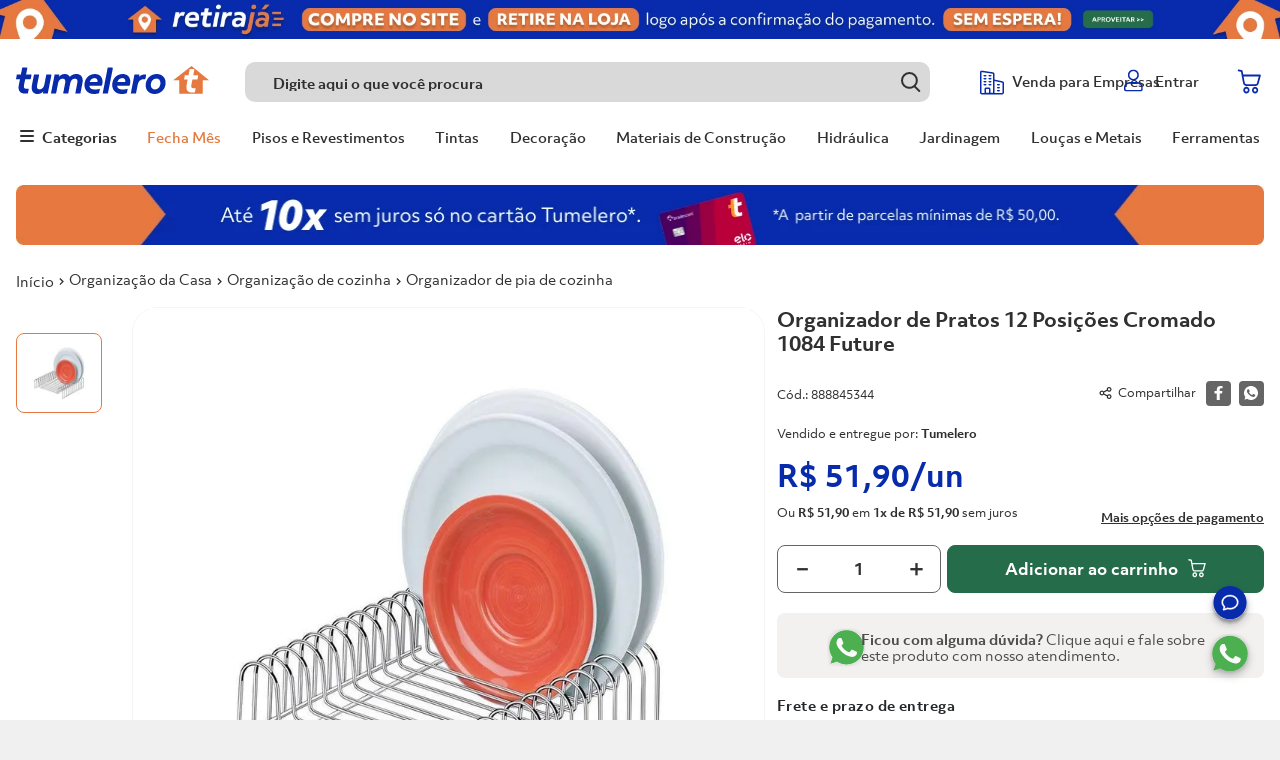

--- FILE ---
content_type: text/html; charset=utf-8
request_url: https://www.google.com/recaptcha/enterprise/anchor?ar=1&k=6LdV7CIpAAAAAPUrHXWlFArQ5hSiNQJk6Ja-vcYM&co=aHR0cHM6Ly93d3cudHVtZWxlcm8uY29tLmJyOjQ0Mw..&hl=pt-BR&v=N67nZn4AqZkNcbeMu4prBgzg&size=invisible&anchor-ms=20000&execute-ms=30000&cb=j7c5uegg3x0z
body_size: 48867
content:
<!DOCTYPE HTML><html dir="ltr" lang="pt-BR"><head><meta http-equiv="Content-Type" content="text/html; charset=UTF-8">
<meta http-equiv="X-UA-Compatible" content="IE=edge">
<title>reCAPTCHA</title>
<style type="text/css">
/* cyrillic-ext */
@font-face {
  font-family: 'Roboto';
  font-style: normal;
  font-weight: 400;
  font-stretch: 100%;
  src: url(//fonts.gstatic.com/s/roboto/v48/KFO7CnqEu92Fr1ME7kSn66aGLdTylUAMa3GUBHMdazTgWw.woff2) format('woff2');
  unicode-range: U+0460-052F, U+1C80-1C8A, U+20B4, U+2DE0-2DFF, U+A640-A69F, U+FE2E-FE2F;
}
/* cyrillic */
@font-face {
  font-family: 'Roboto';
  font-style: normal;
  font-weight: 400;
  font-stretch: 100%;
  src: url(//fonts.gstatic.com/s/roboto/v48/KFO7CnqEu92Fr1ME7kSn66aGLdTylUAMa3iUBHMdazTgWw.woff2) format('woff2');
  unicode-range: U+0301, U+0400-045F, U+0490-0491, U+04B0-04B1, U+2116;
}
/* greek-ext */
@font-face {
  font-family: 'Roboto';
  font-style: normal;
  font-weight: 400;
  font-stretch: 100%;
  src: url(//fonts.gstatic.com/s/roboto/v48/KFO7CnqEu92Fr1ME7kSn66aGLdTylUAMa3CUBHMdazTgWw.woff2) format('woff2');
  unicode-range: U+1F00-1FFF;
}
/* greek */
@font-face {
  font-family: 'Roboto';
  font-style: normal;
  font-weight: 400;
  font-stretch: 100%;
  src: url(//fonts.gstatic.com/s/roboto/v48/KFO7CnqEu92Fr1ME7kSn66aGLdTylUAMa3-UBHMdazTgWw.woff2) format('woff2');
  unicode-range: U+0370-0377, U+037A-037F, U+0384-038A, U+038C, U+038E-03A1, U+03A3-03FF;
}
/* math */
@font-face {
  font-family: 'Roboto';
  font-style: normal;
  font-weight: 400;
  font-stretch: 100%;
  src: url(//fonts.gstatic.com/s/roboto/v48/KFO7CnqEu92Fr1ME7kSn66aGLdTylUAMawCUBHMdazTgWw.woff2) format('woff2');
  unicode-range: U+0302-0303, U+0305, U+0307-0308, U+0310, U+0312, U+0315, U+031A, U+0326-0327, U+032C, U+032F-0330, U+0332-0333, U+0338, U+033A, U+0346, U+034D, U+0391-03A1, U+03A3-03A9, U+03B1-03C9, U+03D1, U+03D5-03D6, U+03F0-03F1, U+03F4-03F5, U+2016-2017, U+2034-2038, U+203C, U+2040, U+2043, U+2047, U+2050, U+2057, U+205F, U+2070-2071, U+2074-208E, U+2090-209C, U+20D0-20DC, U+20E1, U+20E5-20EF, U+2100-2112, U+2114-2115, U+2117-2121, U+2123-214F, U+2190, U+2192, U+2194-21AE, U+21B0-21E5, U+21F1-21F2, U+21F4-2211, U+2213-2214, U+2216-22FF, U+2308-230B, U+2310, U+2319, U+231C-2321, U+2336-237A, U+237C, U+2395, U+239B-23B7, U+23D0, U+23DC-23E1, U+2474-2475, U+25AF, U+25B3, U+25B7, U+25BD, U+25C1, U+25CA, U+25CC, U+25FB, U+266D-266F, U+27C0-27FF, U+2900-2AFF, U+2B0E-2B11, U+2B30-2B4C, U+2BFE, U+3030, U+FF5B, U+FF5D, U+1D400-1D7FF, U+1EE00-1EEFF;
}
/* symbols */
@font-face {
  font-family: 'Roboto';
  font-style: normal;
  font-weight: 400;
  font-stretch: 100%;
  src: url(//fonts.gstatic.com/s/roboto/v48/KFO7CnqEu92Fr1ME7kSn66aGLdTylUAMaxKUBHMdazTgWw.woff2) format('woff2');
  unicode-range: U+0001-000C, U+000E-001F, U+007F-009F, U+20DD-20E0, U+20E2-20E4, U+2150-218F, U+2190, U+2192, U+2194-2199, U+21AF, U+21E6-21F0, U+21F3, U+2218-2219, U+2299, U+22C4-22C6, U+2300-243F, U+2440-244A, U+2460-24FF, U+25A0-27BF, U+2800-28FF, U+2921-2922, U+2981, U+29BF, U+29EB, U+2B00-2BFF, U+4DC0-4DFF, U+FFF9-FFFB, U+10140-1018E, U+10190-1019C, U+101A0, U+101D0-101FD, U+102E0-102FB, U+10E60-10E7E, U+1D2C0-1D2D3, U+1D2E0-1D37F, U+1F000-1F0FF, U+1F100-1F1AD, U+1F1E6-1F1FF, U+1F30D-1F30F, U+1F315, U+1F31C, U+1F31E, U+1F320-1F32C, U+1F336, U+1F378, U+1F37D, U+1F382, U+1F393-1F39F, U+1F3A7-1F3A8, U+1F3AC-1F3AF, U+1F3C2, U+1F3C4-1F3C6, U+1F3CA-1F3CE, U+1F3D4-1F3E0, U+1F3ED, U+1F3F1-1F3F3, U+1F3F5-1F3F7, U+1F408, U+1F415, U+1F41F, U+1F426, U+1F43F, U+1F441-1F442, U+1F444, U+1F446-1F449, U+1F44C-1F44E, U+1F453, U+1F46A, U+1F47D, U+1F4A3, U+1F4B0, U+1F4B3, U+1F4B9, U+1F4BB, U+1F4BF, U+1F4C8-1F4CB, U+1F4D6, U+1F4DA, U+1F4DF, U+1F4E3-1F4E6, U+1F4EA-1F4ED, U+1F4F7, U+1F4F9-1F4FB, U+1F4FD-1F4FE, U+1F503, U+1F507-1F50B, U+1F50D, U+1F512-1F513, U+1F53E-1F54A, U+1F54F-1F5FA, U+1F610, U+1F650-1F67F, U+1F687, U+1F68D, U+1F691, U+1F694, U+1F698, U+1F6AD, U+1F6B2, U+1F6B9-1F6BA, U+1F6BC, U+1F6C6-1F6CF, U+1F6D3-1F6D7, U+1F6E0-1F6EA, U+1F6F0-1F6F3, U+1F6F7-1F6FC, U+1F700-1F7FF, U+1F800-1F80B, U+1F810-1F847, U+1F850-1F859, U+1F860-1F887, U+1F890-1F8AD, U+1F8B0-1F8BB, U+1F8C0-1F8C1, U+1F900-1F90B, U+1F93B, U+1F946, U+1F984, U+1F996, U+1F9E9, U+1FA00-1FA6F, U+1FA70-1FA7C, U+1FA80-1FA89, U+1FA8F-1FAC6, U+1FACE-1FADC, U+1FADF-1FAE9, U+1FAF0-1FAF8, U+1FB00-1FBFF;
}
/* vietnamese */
@font-face {
  font-family: 'Roboto';
  font-style: normal;
  font-weight: 400;
  font-stretch: 100%;
  src: url(//fonts.gstatic.com/s/roboto/v48/KFO7CnqEu92Fr1ME7kSn66aGLdTylUAMa3OUBHMdazTgWw.woff2) format('woff2');
  unicode-range: U+0102-0103, U+0110-0111, U+0128-0129, U+0168-0169, U+01A0-01A1, U+01AF-01B0, U+0300-0301, U+0303-0304, U+0308-0309, U+0323, U+0329, U+1EA0-1EF9, U+20AB;
}
/* latin-ext */
@font-face {
  font-family: 'Roboto';
  font-style: normal;
  font-weight: 400;
  font-stretch: 100%;
  src: url(//fonts.gstatic.com/s/roboto/v48/KFO7CnqEu92Fr1ME7kSn66aGLdTylUAMa3KUBHMdazTgWw.woff2) format('woff2');
  unicode-range: U+0100-02BA, U+02BD-02C5, U+02C7-02CC, U+02CE-02D7, U+02DD-02FF, U+0304, U+0308, U+0329, U+1D00-1DBF, U+1E00-1E9F, U+1EF2-1EFF, U+2020, U+20A0-20AB, U+20AD-20C0, U+2113, U+2C60-2C7F, U+A720-A7FF;
}
/* latin */
@font-face {
  font-family: 'Roboto';
  font-style: normal;
  font-weight: 400;
  font-stretch: 100%;
  src: url(//fonts.gstatic.com/s/roboto/v48/KFO7CnqEu92Fr1ME7kSn66aGLdTylUAMa3yUBHMdazQ.woff2) format('woff2');
  unicode-range: U+0000-00FF, U+0131, U+0152-0153, U+02BB-02BC, U+02C6, U+02DA, U+02DC, U+0304, U+0308, U+0329, U+2000-206F, U+20AC, U+2122, U+2191, U+2193, U+2212, U+2215, U+FEFF, U+FFFD;
}
/* cyrillic-ext */
@font-face {
  font-family: 'Roboto';
  font-style: normal;
  font-weight: 500;
  font-stretch: 100%;
  src: url(//fonts.gstatic.com/s/roboto/v48/KFO7CnqEu92Fr1ME7kSn66aGLdTylUAMa3GUBHMdazTgWw.woff2) format('woff2');
  unicode-range: U+0460-052F, U+1C80-1C8A, U+20B4, U+2DE0-2DFF, U+A640-A69F, U+FE2E-FE2F;
}
/* cyrillic */
@font-face {
  font-family: 'Roboto';
  font-style: normal;
  font-weight: 500;
  font-stretch: 100%;
  src: url(//fonts.gstatic.com/s/roboto/v48/KFO7CnqEu92Fr1ME7kSn66aGLdTylUAMa3iUBHMdazTgWw.woff2) format('woff2');
  unicode-range: U+0301, U+0400-045F, U+0490-0491, U+04B0-04B1, U+2116;
}
/* greek-ext */
@font-face {
  font-family: 'Roboto';
  font-style: normal;
  font-weight: 500;
  font-stretch: 100%;
  src: url(//fonts.gstatic.com/s/roboto/v48/KFO7CnqEu92Fr1ME7kSn66aGLdTylUAMa3CUBHMdazTgWw.woff2) format('woff2');
  unicode-range: U+1F00-1FFF;
}
/* greek */
@font-face {
  font-family: 'Roboto';
  font-style: normal;
  font-weight: 500;
  font-stretch: 100%;
  src: url(//fonts.gstatic.com/s/roboto/v48/KFO7CnqEu92Fr1ME7kSn66aGLdTylUAMa3-UBHMdazTgWw.woff2) format('woff2');
  unicode-range: U+0370-0377, U+037A-037F, U+0384-038A, U+038C, U+038E-03A1, U+03A3-03FF;
}
/* math */
@font-face {
  font-family: 'Roboto';
  font-style: normal;
  font-weight: 500;
  font-stretch: 100%;
  src: url(//fonts.gstatic.com/s/roboto/v48/KFO7CnqEu92Fr1ME7kSn66aGLdTylUAMawCUBHMdazTgWw.woff2) format('woff2');
  unicode-range: U+0302-0303, U+0305, U+0307-0308, U+0310, U+0312, U+0315, U+031A, U+0326-0327, U+032C, U+032F-0330, U+0332-0333, U+0338, U+033A, U+0346, U+034D, U+0391-03A1, U+03A3-03A9, U+03B1-03C9, U+03D1, U+03D5-03D6, U+03F0-03F1, U+03F4-03F5, U+2016-2017, U+2034-2038, U+203C, U+2040, U+2043, U+2047, U+2050, U+2057, U+205F, U+2070-2071, U+2074-208E, U+2090-209C, U+20D0-20DC, U+20E1, U+20E5-20EF, U+2100-2112, U+2114-2115, U+2117-2121, U+2123-214F, U+2190, U+2192, U+2194-21AE, U+21B0-21E5, U+21F1-21F2, U+21F4-2211, U+2213-2214, U+2216-22FF, U+2308-230B, U+2310, U+2319, U+231C-2321, U+2336-237A, U+237C, U+2395, U+239B-23B7, U+23D0, U+23DC-23E1, U+2474-2475, U+25AF, U+25B3, U+25B7, U+25BD, U+25C1, U+25CA, U+25CC, U+25FB, U+266D-266F, U+27C0-27FF, U+2900-2AFF, U+2B0E-2B11, U+2B30-2B4C, U+2BFE, U+3030, U+FF5B, U+FF5D, U+1D400-1D7FF, U+1EE00-1EEFF;
}
/* symbols */
@font-face {
  font-family: 'Roboto';
  font-style: normal;
  font-weight: 500;
  font-stretch: 100%;
  src: url(//fonts.gstatic.com/s/roboto/v48/KFO7CnqEu92Fr1ME7kSn66aGLdTylUAMaxKUBHMdazTgWw.woff2) format('woff2');
  unicode-range: U+0001-000C, U+000E-001F, U+007F-009F, U+20DD-20E0, U+20E2-20E4, U+2150-218F, U+2190, U+2192, U+2194-2199, U+21AF, U+21E6-21F0, U+21F3, U+2218-2219, U+2299, U+22C4-22C6, U+2300-243F, U+2440-244A, U+2460-24FF, U+25A0-27BF, U+2800-28FF, U+2921-2922, U+2981, U+29BF, U+29EB, U+2B00-2BFF, U+4DC0-4DFF, U+FFF9-FFFB, U+10140-1018E, U+10190-1019C, U+101A0, U+101D0-101FD, U+102E0-102FB, U+10E60-10E7E, U+1D2C0-1D2D3, U+1D2E0-1D37F, U+1F000-1F0FF, U+1F100-1F1AD, U+1F1E6-1F1FF, U+1F30D-1F30F, U+1F315, U+1F31C, U+1F31E, U+1F320-1F32C, U+1F336, U+1F378, U+1F37D, U+1F382, U+1F393-1F39F, U+1F3A7-1F3A8, U+1F3AC-1F3AF, U+1F3C2, U+1F3C4-1F3C6, U+1F3CA-1F3CE, U+1F3D4-1F3E0, U+1F3ED, U+1F3F1-1F3F3, U+1F3F5-1F3F7, U+1F408, U+1F415, U+1F41F, U+1F426, U+1F43F, U+1F441-1F442, U+1F444, U+1F446-1F449, U+1F44C-1F44E, U+1F453, U+1F46A, U+1F47D, U+1F4A3, U+1F4B0, U+1F4B3, U+1F4B9, U+1F4BB, U+1F4BF, U+1F4C8-1F4CB, U+1F4D6, U+1F4DA, U+1F4DF, U+1F4E3-1F4E6, U+1F4EA-1F4ED, U+1F4F7, U+1F4F9-1F4FB, U+1F4FD-1F4FE, U+1F503, U+1F507-1F50B, U+1F50D, U+1F512-1F513, U+1F53E-1F54A, U+1F54F-1F5FA, U+1F610, U+1F650-1F67F, U+1F687, U+1F68D, U+1F691, U+1F694, U+1F698, U+1F6AD, U+1F6B2, U+1F6B9-1F6BA, U+1F6BC, U+1F6C6-1F6CF, U+1F6D3-1F6D7, U+1F6E0-1F6EA, U+1F6F0-1F6F3, U+1F6F7-1F6FC, U+1F700-1F7FF, U+1F800-1F80B, U+1F810-1F847, U+1F850-1F859, U+1F860-1F887, U+1F890-1F8AD, U+1F8B0-1F8BB, U+1F8C0-1F8C1, U+1F900-1F90B, U+1F93B, U+1F946, U+1F984, U+1F996, U+1F9E9, U+1FA00-1FA6F, U+1FA70-1FA7C, U+1FA80-1FA89, U+1FA8F-1FAC6, U+1FACE-1FADC, U+1FADF-1FAE9, U+1FAF0-1FAF8, U+1FB00-1FBFF;
}
/* vietnamese */
@font-face {
  font-family: 'Roboto';
  font-style: normal;
  font-weight: 500;
  font-stretch: 100%;
  src: url(//fonts.gstatic.com/s/roboto/v48/KFO7CnqEu92Fr1ME7kSn66aGLdTylUAMa3OUBHMdazTgWw.woff2) format('woff2');
  unicode-range: U+0102-0103, U+0110-0111, U+0128-0129, U+0168-0169, U+01A0-01A1, U+01AF-01B0, U+0300-0301, U+0303-0304, U+0308-0309, U+0323, U+0329, U+1EA0-1EF9, U+20AB;
}
/* latin-ext */
@font-face {
  font-family: 'Roboto';
  font-style: normal;
  font-weight: 500;
  font-stretch: 100%;
  src: url(//fonts.gstatic.com/s/roboto/v48/KFO7CnqEu92Fr1ME7kSn66aGLdTylUAMa3KUBHMdazTgWw.woff2) format('woff2');
  unicode-range: U+0100-02BA, U+02BD-02C5, U+02C7-02CC, U+02CE-02D7, U+02DD-02FF, U+0304, U+0308, U+0329, U+1D00-1DBF, U+1E00-1E9F, U+1EF2-1EFF, U+2020, U+20A0-20AB, U+20AD-20C0, U+2113, U+2C60-2C7F, U+A720-A7FF;
}
/* latin */
@font-face {
  font-family: 'Roboto';
  font-style: normal;
  font-weight: 500;
  font-stretch: 100%;
  src: url(//fonts.gstatic.com/s/roboto/v48/KFO7CnqEu92Fr1ME7kSn66aGLdTylUAMa3yUBHMdazQ.woff2) format('woff2');
  unicode-range: U+0000-00FF, U+0131, U+0152-0153, U+02BB-02BC, U+02C6, U+02DA, U+02DC, U+0304, U+0308, U+0329, U+2000-206F, U+20AC, U+2122, U+2191, U+2193, U+2212, U+2215, U+FEFF, U+FFFD;
}
/* cyrillic-ext */
@font-face {
  font-family: 'Roboto';
  font-style: normal;
  font-weight: 900;
  font-stretch: 100%;
  src: url(//fonts.gstatic.com/s/roboto/v48/KFO7CnqEu92Fr1ME7kSn66aGLdTylUAMa3GUBHMdazTgWw.woff2) format('woff2');
  unicode-range: U+0460-052F, U+1C80-1C8A, U+20B4, U+2DE0-2DFF, U+A640-A69F, U+FE2E-FE2F;
}
/* cyrillic */
@font-face {
  font-family: 'Roboto';
  font-style: normal;
  font-weight: 900;
  font-stretch: 100%;
  src: url(//fonts.gstatic.com/s/roboto/v48/KFO7CnqEu92Fr1ME7kSn66aGLdTylUAMa3iUBHMdazTgWw.woff2) format('woff2');
  unicode-range: U+0301, U+0400-045F, U+0490-0491, U+04B0-04B1, U+2116;
}
/* greek-ext */
@font-face {
  font-family: 'Roboto';
  font-style: normal;
  font-weight: 900;
  font-stretch: 100%;
  src: url(//fonts.gstatic.com/s/roboto/v48/KFO7CnqEu92Fr1ME7kSn66aGLdTylUAMa3CUBHMdazTgWw.woff2) format('woff2');
  unicode-range: U+1F00-1FFF;
}
/* greek */
@font-face {
  font-family: 'Roboto';
  font-style: normal;
  font-weight: 900;
  font-stretch: 100%;
  src: url(//fonts.gstatic.com/s/roboto/v48/KFO7CnqEu92Fr1ME7kSn66aGLdTylUAMa3-UBHMdazTgWw.woff2) format('woff2');
  unicode-range: U+0370-0377, U+037A-037F, U+0384-038A, U+038C, U+038E-03A1, U+03A3-03FF;
}
/* math */
@font-face {
  font-family: 'Roboto';
  font-style: normal;
  font-weight: 900;
  font-stretch: 100%;
  src: url(//fonts.gstatic.com/s/roboto/v48/KFO7CnqEu92Fr1ME7kSn66aGLdTylUAMawCUBHMdazTgWw.woff2) format('woff2');
  unicode-range: U+0302-0303, U+0305, U+0307-0308, U+0310, U+0312, U+0315, U+031A, U+0326-0327, U+032C, U+032F-0330, U+0332-0333, U+0338, U+033A, U+0346, U+034D, U+0391-03A1, U+03A3-03A9, U+03B1-03C9, U+03D1, U+03D5-03D6, U+03F0-03F1, U+03F4-03F5, U+2016-2017, U+2034-2038, U+203C, U+2040, U+2043, U+2047, U+2050, U+2057, U+205F, U+2070-2071, U+2074-208E, U+2090-209C, U+20D0-20DC, U+20E1, U+20E5-20EF, U+2100-2112, U+2114-2115, U+2117-2121, U+2123-214F, U+2190, U+2192, U+2194-21AE, U+21B0-21E5, U+21F1-21F2, U+21F4-2211, U+2213-2214, U+2216-22FF, U+2308-230B, U+2310, U+2319, U+231C-2321, U+2336-237A, U+237C, U+2395, U+239B-23B7, U+23D0, U+23DC-23E1, U+2474-2475, U+25AF, U+25B3, U+25B7, U+25BD, U+25C1, U+25CA, U+25CC, U+25FB, U+266D-266F, U+27C0-27FF, U+2900-2AFF, U+2B0E-2B11, U+2B30-2B4C, U+2BFE, U+3030, U+FF5B, U+FF5D, U+1D400-1D7FF, U+1EE00-1EEFF;
}
/* symbols */
@font-face {
  font-family: 'Roboto';
  font-style: normal;
  font-weight: 900;
  font-stretch: 100%;
  src: url(//fonts.gstatic.com/s/roboto/v48/KFO7CnqEu92Fr1ME7kSn66aGLdTylUAMaxKUBHMdazTgWw.woff2) format('woff2');
  unicode-range: U+0001-000C, U+000E-001F, U+007F-009F, U+20DD-20E0, U+20E2-20E4, U+2150-218F, U+2190, U+2192, U+2194-2199, U+21AF, U+21E6-21F0, U+21F3, U+2218-2219, U+2299, U+22C4-22C6, U+2300-243F, U+2440-244A, U+2460-24FF, U+25A0-27BF, U+2800-28FF, U+2921-2922, U+2981, U+29BF, U+29EB, U+2B00-2BFF, U+4DC0-4DFF, U+FFF9-FFFB, U+10140-1018E, U+10190-1019C, U+101A0, U+101D0-101FD, U+102E0-102FB, U+10E60-10E7E, U+1D2C0-1D2D3, U+1D2E0-1D37F, U+1F000-1F0FF, U+1F100-1F1AD, U+1F1E6-1F1FF, U+1F30D-1F30F, U+1F315, U+1F31C, U+1F31E, U+1F320-1F32C, U+1F336, U+1F378, U+1F37D, U+1F382, U+1F393-1F39F, U+1F3A7-1F3A8, U+1F3AC-1F3AF, U+1F3C2, U+1F3C4-1F3C6, U+1F3CA-1F3CE, U+1F3D4-1F3E0, U+1F3ED, U+1F3F1-1F3F3, U+1F3F5-1F3F7, U+1F408, U+1F415, U+1F41F, U+1F426, U+1F43F, U+1F441-1F442, U+1F444, U+1F446-1F449, U+1F44C-1F44E, U+1F453, U+1F46A, U+1F47D, U+1F4A3, U+1F4B0, U+1F4B3, U+1F4B9, U+1F4BB, U+1F4BF, U+1F4C8-1F4CB, U+1F4D6, U+1F4DA, U+1F4DF, U+1F4E3-1F4E6, U+1F4EA-1F4ED, U+1F4F7, U+1F4F9-1F4FB, U+1F4FD-1F4FE, U+1F503, U+1F507-1F50B, U+1F50D, U+1F512-1F513, U+1F53E-1F54A, U+1F54F-1F5FA, U+1F610, U+1F650-1F67F, U+1F687, U+1F68D, U+1F691, U+1F694, U+1F698, U+1F6AD, U+1F6B2, U+1F6B9-1F6BA, U+1F6BC, U+1F6C6-1F6CF, U+1F6D3-1F6D7, U+1F6E0-1F6EA, U+1F6F0-1F6F3, U+1F6F7-1F6FC, U+1F700-1F7FF, U+1F800-1F80B, U+1F810-1F847, U+1F850-1F859, U+1F860-1F887, U+1F890-1F8AD, U+1F8B0-1F8BB, U+1F8C0-1F8C1, U+1F900-1F90B, U+1F93B, U+1F946, U+1F984, U+1F996, U+1F9E9, U+1FA00-1FA6F, U+1FA70-1FA7C, U+1FA80-1FA89, U+1FA8F-1FAC6, U+1FACE-1FADC, U+1FADF-1FAE9, U+1FAF0-1FAF8, U+1FB00-1FBFF;
}
/* vietnamese */
@font-face {
  font-family: 'Roboto';
  font-style: normal;
  font-weight: 900;
  font-stretch: 100%;
  src: url(//fonts.gstatic.com/s/roboto/v48/KFO7CnqEu92Fr1ME7kSn66aGLdTylUAMa3OUBHMdazTgWw.woff2) format('woff2');
  unicode-range: U+0102-0103, U+0110-0111, U+0128-0129, U+0168-0169, U+01A0-01A1, U+01AF-01B0, U+0300-0301, U+0303-0304, U+0308-0309, U+0323, U+0329, U+1EA0-1EF9, U+20AB;
}
/* latin-ext */
@font-face {
  font-family: 'Roboto';
  font-style: normal;
  font-weight: 900;
  font-stretch: 100%;
  src: url(//fonts.gstatic.com/s/roboto/v48/KFO7CnqEu92Fr1ME7kSn66aGLdTylUAMa3KUBHMdazTgWw.woff2) format('woff2');
  unicode-range: U+0100-02BA, U+02BD-02C5, U+02C7-02CC, U+02CE-02D7, U+02DD-02FF, U+0304, U+0308, U+0329, U+1D00-1DBF, U+1E00-1E9F, U+1EF2-1EFF, U+2020, U+20A0-20AB, U+20AD-20C0, U+2113, U+2C60-2C7F, U+A720-A7FF;
}
/* latin */
@font-face {
  font-family: 'Roboto';
  font-style: normal;
  font-weight: 900;
  font-stretch: 100%;
  src: url(//fonts.gstatic.com/s/roboto/v48/KFO7CnqEu92Fr1ME7kSn66aGLdTylUAMa3yUBHMdazQ.woff2) format('woff2');
  unicode-range: U+0000-00FF, U+0131, U+0152-0153, U+02BB-02BC, U+02C6, U+02DA, U+02DC, U+0304, U+0308, U+0329, U+2000-206F, U+20AC, U+2122, U+2191, U+2193, U+2212, U+2215, U+FEFF, U+FFFD;
}

</style>
<link rel="stylesheet" type="text/css" href="https://www.gstatic.com/recaptcha/releases/N67nZn4AqZkNcbeMu4prBgzg/styles__ltr.css">
<script nonce="VksT2fudLn12aHB4GPxBHA" type="text/javascript">window['__recaptcha_api'] = 'https://www.google.com/recaptcha/enterprise/';</script>
<script type="text/javascript" src="https://www.gstatic.com/recaptcha/releases/N67nZn4AqZkNcbeMu4prBgzg/recaptcha__pt_br.js" nonce="VksT2fudLn12aHB4GPxBHA">
      
    </script></head>
<body><div id="rc-anchor-alert" class="rc-anchor-alert"></div>
<input type="hidden" id="recaptcha-token" value="[base64]">
<script type="text/javascript" nonce="VksT2fudLn12aHB4GPxBHA">
      recaptcha.anchor.Main.init("[\x22ainput\x22,[\x22bgdata\x22,\x22\x22,\[base64]/[base64]/[base64]/[base64]/[base64]/[base64]/KGcoTywyNTMsTy5PKSxVRyhPLEMpKTpnKE8sMjUzLEMpLE8pKSxsKSksTykpfSxieT1mdW5jdGlvbihDLE8sdSxsKXtmb3IobD0odT1SKEMpLDApO08+MDtPLS0pbD1sPDw4fFooQyk7ZyhDLHUsbCl9LFVHPWZ1bmN0aW9uKEMsTyl7Qy5pLmxlbmd0aD4xMDQ/[base64]/[base64]/[base64]/[base64]/[base64]/[base64]/[base64]\\u003d\x22,\[base64]\\u003d\\u003d\x22,\x22w4hYwpIiw6ErwrDDiA7DjCfDjMOTwozCpWoowoTDuMOwN35/woXDimTClyfDkU/[base64]/DkwrCmivDrWpCYmBiAMK4fCvCswLDonjDh8OVDMOnMMO9wpcCS17DtMOqw5jDqcK/P8KrwrZzw6LDg0jCnShCOH1+wqjDosOhw6PCmsKLwpMSw4dgG8KXBlfCm8KOw7o6wpfCu3bCiVQ8w5PDkllFZsKww5DClV9DwqYRIMKjw5lHPCN6eAdOQMKQfXEOVsOpwpA2ZGttw79uwrLDsMKuRsOqw4DDpRnDhsKVHcKZwrEbZcKdw55LwqYlZcOJQcOZUW/Cn3jDilXCm8KFeMOcwptYZMK6w5geU8OvEcOpXSrDo8O4HzDCsgXDscKRezjChi9gwpEawoLCpsOCJQzDh8KCw5tww7DCj23DsB/Cq8K6KwAtTcK3XMKKwrPDqMKFTMO0egd5HCsuwobCsWLCp8OlwqnCu8OAfcK7BwLCrwd3wo/Cu8OfwqfDvMKuBTrCoFkpwp7ClMKzw7l4cwXCgCISw4ZmwrXDgQx7MMOoQA3Du8KkwpZjezVKdcKdwqAxw4/[base64]/CtMKqw7XCrsO7wqEaGARIDMOxN8OiwoRDbwNCwr9nw7PDocOuw44+wpHDghduwqnCo1sbw63DqcOXCV/Dq8OuwpJHw6/[base64]/[base64]/CpXHCtiLCp8KCw5w9w43DrcKJCQvCvWfDkTFaIFPDisOmwpLCn8OQF8Kzw4diwoDDiGI5w6fCsFJ1WcKiwpjCq8KlHMK0wrIUw4bDt8OwXMKdwpLCignCtcOpNENGLiVVw7HCsgPCr8K7w6NAw7XCvMKXwovCp8Kaw6ADHw0TwrgzwrpWKD1VWMOwCm/DgyFhYsOrwpAJw4Z+wq3CgizCqMKUBVnDscKjwpxfw6szOcKnwonCl0BfM8OJwpRLZFPCuwsrw4LCpADDr8OBPsK/PMKyL8KRw4MUwrvCl8OWd8O4wr/CusOVWlc3woU4woLDicOCFcOOwqR+wrnDhMKPwqYRBV/ClsKCdsO8DMOQYWNYwqZMdXcIw6rDmcK/w7psSMK/[base64]/DkMKDWXppZgbDgWEwOMOVA3bChjwSw6jDp8OAb8KBw77Dr0nCocK2wqh8wr9hUcKEw6XDk8Ocw7cMw5DDvMKUwqTDvgfCth7CmGnCncK9w5TDjxPDksO2w5/DiMKtJ0E6w5x4w6EccMOecy/DhcKLUhDDhcOnAW/CnzXDhsK/[base64]/[base64]/[base64]/Di8Ocw7nDjldOF2ImLi/[base64]/[base64]/CpnRHw4DDrsKdL8O1woh5KMKRwpnCusOOw5XDkSDCtsKtw6pwMzHDrMKXaMKaPsOmQTZOJjcWHjjChsKkw7bCqjbDh8KjwrVDAsOkwo1gNMKyXMOoAcO9PHzDuDLCvMKcDTDDncKxDhUicsKOdTNVFsKrLw/Dh8Oqw7ocw67DlcKswoEww68pw5TCvibDlGbCrMOZOMKgCUzCk8OJMRjCk8KTB8Kew7Mvw5s5f2Izwrk6YhrDnMKlw4jCvXV/woBga8KMBcOYDsKOwrFFGVl8w7PDkcKUWcK+w7vDscO8YVUNcsKPw7/Dj8OLw5XCmsKAOx7Cj8Oxw5fClEnDtwfDkBQXcxPDmMOCwqAsGsKnw5JwNMORasOkw7AlYFzCggjCtm7Di3jDt8OjAi/Dshgzw73DgAzCpcOLIV9cw5rCksK5w7kBw4VmFXpZWTVTDsK9w49Bw6kWw5rDp3RywrMfw5diw5sxwqfCpcOiFcONJS91IMO0w4VKGsO1wrbDqcOZw6UBCMOiw7svJX59ecOYRn/CscKbwpZjw7pww7zDr8K0BsObYgbDrMOzwqd4a8OxVzxoA8KZQxEsIVQFXMOdak7CuD3Cgw0uOgPDsGxvw68kw5Usw7zCicKHwpfCgsKfZsKEEG/Cq1HDrhYpJsKDD8KUTCpNw7fDpC9rXMKTw4tXwrkmwpBwwq8Ww7vDp8OebsKqDsO7bGwSwrFmw4A/w6nDhW54EnTDr394PVRjw55aPhk2wpMjWhvCqsKrKygCNWc2w4fCuxJ+fcKkw7M5w5rCtcORNgl2wpHDuzpww7A/G1bCgmhHHMO6w7xxw4nCmcOKb8OAHRXDp2ogwrTCs8KYdVxcw5jCg1EIw4TCmgbDqMKMwpkvDMKnwptsWsOHBw7DtxNKwoBPw6IMwrzCjC7DisK8JlTCmy/DiR3DgzrCgllcwp01RlDCmGPCu2dRKMKMw4vDqcKAFF/Du0lww7zDkMOHwqN6EULDqsKmZsOUIcOKwotZAxzCmcKycVrDhsKIHklvU8O1w4fCqjnClsKRw7nDiiPDijQ6w4/[base64]/w57Do0bDrUo4eUzCvncjworDnDvDhsOYb2bDpUFuwo1RHWzCtcK2w5Zzw5XCsQgtWTgWwoFsTsOTH3bCu8Oow6VodMK1MsKCw7ghwp99wqFlw4jCiMKEUCXCgA3Cs8O9U8Klw6ARw4vDg8Oww53DpyPCuHLDhA0wFMKawpY2wps3w6cEZsOPe8Otwo7Dg8OfRx/Ci3HDj8OgwqTCiljCtcK2wqhIwrIbwosuwp5oWcKER2XCqsOVa0N5KcK6w7R6UUcWw60FwoDDg2lLWcODwowewoRpL8OjBsKswovDpcOjRknCtz7CmWjDlcO5NsKHwp4ZI3XChzLCmcO4wr/ChcKkw6DCklDCoMOPwoLDl8OVwpHCtMOkBMK/[base64]/DuWoqKi9bw6fCmMKXwrrDhcKJMcOaLzswwoVIw51XwqrDuMKHw4VKJsO8Y04GO8Oiw4kUw4o8MVpswqxGVsOLwoMNw7rCpcOxw6dqwqHCscOsbMOpdcOqe8Kqw4PDusOnwr89SUgDcW9DEsKdw5jDhsKJworCqsOXw5dGwqs9c3dHWW/CjmNbw4YiWcODwr3CnG/[base64]/w5BSHkUKwqINETnCvXJHesO+w5Q0wplwesK/TMOoDRsvw6zCtT57M1ElUsO0w4gNUcKuwovDpUd4w7zClcOtwo4Qw5F5wp7Dl8KJwrXCksKaS3TDlcOJwo1IwrEEwo17w7QKWcK7U8OSw40Mw5A0AibCmknCuMK5fsKjMDM2w6s0SsKuDwfCoCJQdsK8AMO2d8OLQcKrw4TCq8OuwrTDk8O/fsKIUMORw4zCtGkNwrfDk2jDosK7VGnDnFUfBsOhVMOZwpHCvCURVsKjIMKGwrhXccKmXiMsWiTCqAYIwp7CvcKjw6hCwp8fOn96CCLCu0nDucK9w4d4W2hFwo/DpBbDj3tBZQNbcMOzwohJDRcoXMOBw7PCnMOgbcK5w5lcPFgbKcOXw71vOsKfw6rDksO8MMOyIwRjw7XDu3HClsK4KQTCjMKaXkU2wrzDsiHDnVzDoVdNwodLwqIKw6xCwpzCnlnCpwfDi1MDw51mwrsTw4/CnMKFwo7CrMO+GE7DuMOwWBZfw65Uwp5Two1Sw4sYNGhow4TDjcOSwr7CrsKRwoV4f0t3woZ4c0jDo8Orwq/[base64]/DhMORbMKvAyIkMsKUTCIgRMOFw4YywobDnxDDvEDDt1p+bkQSccOVwovCt8K0eAPDqcKsJsKGScO8wqLDuScobw5jwp/Dn8OEw5Jpw4LDq2PCsSLDr1kRwo7CtH7DuwLDgW0bw5dQByddworDuhLDvsO2wofCgHPClcOSH8KxFMKEw6dbTHoAw6UywpE8RTLDnlzCpWrDvTPCnQXCpsK9CsOHw5YpwpDDo33DisK8wqgtwo/[base64]/Co8KbJ2/Cs8KdUxDCuDzDuAXDlsO4w47DrTZWwqtgDx9bRMK7PWDCkGk2d0LDusK+wrXCj8KiczDDv8OZw6oPesKdwrzCpcK5w5TCucOrKcOPw5NcwrA2w6DCn8KAwobDisKvwqfDvMKIwpjCv0R/[base64]/QRQda2XChz0NM8KOL8Kbw5F0UMOtw6TCncOHwrcfMxTChcKdw7PDlsKRe8KeAihOLHEYwoYsw5UPw5VXwpzCmwHCosK/w68CwoB4H8O5cRvCrBljwrTCnsOewqzCiyvCgloFLMKwRcKCYMOBasKaRW3CjAgOEzUYQ0rDqBZgwqDCmMOIacKZw7BTb8OgN8O6BcK7YwtnHjAcLHTDliFRwrJbwrjDs1dWLMKmw5/DmcOeOcKpw5FKWEAIOcO5wrzClA7CpT/[base64]/CmCVVw4tSAMKXa8KowpLCkDkqfCLDinPDtXUyw6Ayw77Cqxh2aThANMKVw59nw49/wp8Rw7TDpg7CsAvCgsOKw7vDtwp8TcKTwo7DigQibsOHw6HDrcKWw77DiWbCtW9rV8O/VcKQNcKQw4HCi8KCDgEowrTCkcK/[base64]/[base64]/DoGXCrnvDm1d9NMKaDcKkw7TDvcOlw77Do8KuX8K0w6/CnGPDqGbDkjB8wr9mw4ZawpVvf8KVw47DiMOsBsK3wqfCnz3DgMK0QMOkwp7CvcO4w6/ChcKfw6xPwpMrw7pyRDfClC3Dm3cSbMKLT8KOV8Kcw6DDlwB8wq11RgTDlzo4w60cAibCnMKGwpzDicKRwovDkA1HwrrCjMOhV8KTw6EFw41sLsO5w5QsCcKlwr3DtAbCvsKUw5LChwA6IcKXwoFOOC/DkcKdEWDDh8OTG35qfznDuGXCkFVMw5ALdsKLf8OQw7fCi8KGXUzCvsOhwrbDiMKgw7t/w7FXSsK3wpXChsK/[base64]/Dj8Oyw63CicKwY0ctb8O7KsOLwp0iwroff1/DosOjwqcowpfClX/[base64]/DjlXCok1cwqs/XMKgRMOzwqNGSkwDbsOvwqQ6BMKKbRHDr3fDuF8IJywiRsKnwqY6W8K/wrVXwplAw5fCjXNYwq5QcB3DosOyWsOvXxvDlSAWDkzDpDDCtcOMU8KKNxYhY03Dl8OdwpDDlw3CkRUxwoTCmXzCsMOMw7XCqMODGsOywpvDsMKsSlE8AcKvw7TDgW9Kw6jDvBrDpcKQKn7DlwtobmA3w6XCjFXCisKxwqPDlHsuwpQkw5dvwpA/cmLClAfDh8Kiw7HDnsKHe8KOH01dZjLDpMKTIhTDoUwKwoTCsVVtw5ctH1loQzN/wrDCvsOUMgs7w4jDln1Bwo0Gwp7CisO+Xi3DiMOvwpbCjHbCjgRYw4vCicK4CcKAw4vCu8O/w7hnwrYMAsO8DcK4HcOFw5vCn8Kxw4/DmHnCug/[base64]/wrDCg00EMsKJwp7DncOtTsO+OcOjwofDhFJaLXzDgRnDscO1wprDklfCtMOrJ3/CvMKxw5A4d0vCk0/DhznDowDCjQQGw4vCgkd1bjcba8Ktah8DRQjCmMKVTVYUTsKFOMOawqBGw4ZtScKZSlEwwrXCncKTMxzDl8KpKsK8w4JZwqE+XCBewoLCjgTCoUZIw6gAw655dsOZwqFmUHHCkMK1an0Yw7jDjMOYw6PDisOUw7fDvFnDsU/Cp03DtzfDhMKWZjPCn2kUW8Kqw7RFw57Cr2nDrcKuJlTDs2HDjcOSVsOgI8K4woPCiUEvw6QjwooZBsK2w4tSwr7DuU7DocKFTHfClCV1fMKLNifCnignRVhpdsOuwrrCmsObw7VGAGHDh8KmYTdnw7M+NwfDmmDClcOMSMKjbMKyScK0w5nDiBHDlXPCl8K2w4l/woxCBsK1woTCqCHDhBXDiVXDjxLDkjLCuBnDkmccAV/DhXlYcghNbMKKQjLChsOOwofCssOBwpYRw4Vvw7jDj3PDm0Z1MsOSZBIyciPCtcOzFEDDqcO1wrfDmhxyDXzDjcKcwpNMIMKFwrsKwrVyecKwTyp4KMKcw6w2HFRIw64BMsOGw7YswqddUMO0ZBjDhMOMw6Ifw5DCmMOrCcK2wrJPRMKMRXfCo37Cr2jCoUN/w6ogXC9+JAPDlCxzLMOdwrJqw7bCnMKNwp7Ct1hKLcO4SsOPBHk4KcOOw4I6woLCuDIAwopvw5Ubw4HCtjVsChVdJsKLwqHDlTXChsKRwonCpyzCq3/DpFodwq7DlC1RwrzDkhkGacK3O2w3OsKbYMKMGg7DmsK7NsOwwr/[base64]/BF9dU8KbD8K8G8Orw5PCpsKUwohoZsOXXMOTw6gyaG/DkcKjLGzCn2dgwoAcw5YUGFbCiWFWwrsIN0HCkQvDmsOzwrQZw6RlPsK/[base64]/[base64]/Ckh3DrMOtYMK/wqDDnWkWCUjDnHFCJsOjesKXCEkIXmHDglNAZUDDlWQrwr4ow5DCi8OSMMObwqbCqcOlwpXCsn54DcKCZmXDtAs5w5XDmMKhcGNYf8Kpwrxgw6YsG3LDiMKvD8O+elzCkB/DuMKLw4MUP288DUp0w4QDwpZmwoLDq8K9w6/CrBvCmSFbZMKQw6YXdQPCmsOxwplKDypAw6IjVcK6bCLCqwIUw73DsQ7Cs0c7f0knQTjDpicqworDuMOFCj1eOsK0wopPSsK4w4XDi2AhEHM6cMOScMKGwpDDh8KZw5VcwqjDmTbDp8OIwp4Nw79gwrAYQm/Dl1YHw6/Ci0XDpsKjVMK8wocZwpXCgMKdZcOfZcKuwodBIErCvhp4L8K0SsOZM8O6wrAKOjDCv8OEQ8OuwoTDvcKEw4o1OQ0ow4/CiMKkf8OKwpMcOgXDpiDCq8OjccOIBUkqw6/Dh8KCw4EyGMKCwpRMasOYwolde8K+w59qCsK9fQ9vwrVmw5jDgsKuwoLCp8OpTsOZwqrDnmJLw5PDlETCucKRJsKUAcOdwrkjJMKGB8KUw5MmY8Ouw57Di8O5GEQ+wqsjVMKUw5Fcw61Gw6/DlxLCkynCl8KOwr/Cm8KqwqnChTvCjcKJw5zCmcOSQ8OLdGkaJWR5FlTDoh4Fw5PCvFrChMOHYykrW8KVdijDux7Dk0HDjsObEMKpYBrDoMKfQSTCp8ORdMKMcEfDuEjDhh3DixUiXMOnwrNcw4zCmMKyw4nCqA7CqEBKFhoXFDVbXcKDPx9Zw6HDksKOAQ81BMOqAhhDw6/DgsOiwrsvw6DDuH7DugTCp8KUEEHDolBjNEhIY3how5osw7zCs2fDo8OFwqnCuXUxwqrDvWQZw5fDjxgPHV/[base64]/DoXPDqRzDtGhwdMKofAJOw6bDv8KMwpQ8w6lyEcOwcWjDoAfDkMKQwq1OZF3Dj8OLwp88b8O6wrDDqcK7TcOQworCnigOwpXDll8nI8OywrXCqMOUI8OIFcOYw4tQe8KYwoNuPMK/w6DDg3/CscOdIFzCusOqVcOcMsKAw4vDgcOIaiTDiMOlwoTDtsKCVMK5wo3DjcO7w5NRwrAjCFE0w5pHVHUsUgfDrljDh8OqM8ODZMO+w7sEBcKjNsOKw4UUwoHCosK2wqfDryvCtMO/VsKhPzlYTULDt8OCFMKXw5PDtcKpw5VGw57CoE0yBkjDhiNYWwcGY0RCw5V9DsKmw4pwMV/CrBfCi8KZwrANwrxzCMKaO1XCslMsa8KAYRNAw43CiMOPcsOJQkVZw5NYE3XDjcOvQh3CnRpjwrTCuMKtw4EIw77DgMK3fMO4ZF7DiGfCuMOIw7XClUIzwp3DmsOhwr/DizoIwqtaw58FWMK7GcKAwqPDpGVhw4wvwqnDhwIHwqXDjcKodyDCuMOWC8KQBRVJKRHCpnZXwpLDvcK/TcO5w77CoMOqJDoBw7VjwrU5SsObBMK/OxUEPsOvX3gvw68SDcOhwp7Con0LcMKkOcOJJMK8w50Bwr4UwqDDqsOQwoHCjAUNQmvCi8KRw68pw7gINnzDkgHDicOwDiHDrcKmw4zCqMKow7rCskw3VTQGw7VBw6/Ci8O4w5dWHcOEwpDCnVxtwr/DiEDDsmbCiMKuw6Yhwq57bGpww7VEG8KWwrlyYX7CjBjCpmlzw7lBwotFC0vDuxXDscKTwoY4NsOawrTDp8OWcSYhw5hgdAU/[base64]/DrsKgAcK9PMKXGMKaw5PCjMKIwp4bw53DqlsCw5DDj1HClWhKwqs/BcKbHA/CnMO8wpLDj8KgZsKfeMKPF1kOw6I7wpcFD8KSwp/DqWDCvz57P8ONfcKDw7jCnsKWwqjCnsO4wrXCtsKJWMOwHDl2IsKEMzTDkcOmw5BTVCw0UUbDiMKOwprCgDd6w557w4Q0ehTCr8Olw7/CvMKxwoRfMMOYwqnDmm3DtsKtHTgwwprDu08ZMsObw5M5w6wUVsKDWydLfklkw5NOwoXCulsqw5HClMK9VGHDiMO/woXDg8ObwozCkcKWwo4owr99w6XDqF50wofDoGo/w5LDlMK6wqpFw4rDizN+wpbCt23Dh8OXwoo4wpU1c8OrXh4kw4bCmBvCin/[base64]/CosKtbsKweMOAwqUlM8K4w6Fdwp3DocOXfWt4TMKhw4p6AMKjaULCucO8wq9bPcOZw5zDnQXCqRxjwp4rwrJ/csKIa8OVISDDs2VIK8KKwpbDl8Kjw43Dv8Khw5nDmSPCt2jCmsOnwrrCnsKYwq3CgCjDmsK4DsKAdHLDnMO6wrDDusOFw5rCqcOjwplVRsKTwrFBbQZ2wqoswpFdJMKqwpfDnR/DksK3w67CvcOMU3ETwo4DwpPCmcKBwoZqPcKQHQfDr8Obw7jChMOtwpbCrwHDrALCnMO4w6/[base64]/[base64]/w5PDqsOjw7DCpMKVTg51w6LDuV7DjcOwwrchFm/[base64]/[base64]/Cj3XDs1J4YX46RHrCnsKDQ8ORQUoTB0bDpXB3ShVCw4Y1JQrDmBAIfSTDrA9mwr9zwoR7C8OHYcOQw5DDhsO7X8Kzw48dDA4zd8KLwqXDnsK2wrsHw6t+w5LCqsKDRcOjwoYgUcK7wr4jw5/[base64]/Dj8OQw7UTPcK5w79gQ8KFNcKxw4oJw5rDisKqWhTCkMKew7LDjMKCwoDCvMKFVGcbw7p8VXXDtcKTwo/CpsO2wpfCn8O1worDhwDDhERQwp/DtMK9PgBZawXDiD9qwoHCo8KCwp3DlkzCvcKzwpFkw4/[base64]/CgzXCnRnDr8Kzw7NNEcKiwo4yw5vDtsKywpLCoi3CnDIYC8OfwpZRDcKFG8KBSjRwaHZ6w6bDh8KBY24Sd8OPwqYrw5Qew4M0fC9tZiwUS8KsSsORw7DDsMOTwpTCuUfDm8OBPcKFJsKgW8KPw5/[base64]/CuMKfesOVBTR7XHfDpiJLayvCicOAw5LCnRfCq3nDmsO/[base64]/wrrDhSNoUjjDgMODwp0ow63DmABAGMKVw4ZTwrXDmsKMwrrDsFkqw67CssOuwowsw6dEIMOhwqzCmsKsE8KIJMKDwqHCvMOkwqlYw5nDj8KIw5FwJ8KHacOiI8OAw7TCm0bChMORKQHCiFDCtnAwwoLCj8O2NMO6wooOwrA0JkAdwpAaEMKbw44RGzMnwpkOwojDjF/DjMK8FHg/woPCqTBLOMOvwqDDhMOswrrCulzDoMK0ag1owr3DuW97GsOUwopTworCvsOQw7xhw4kywp7Cr09VQTTCk8O0PCNiw5jCicK8CRt4wo/CkmnCtyIfFD7CinB4FxvCvi/[base64]/[base64]/DkH/[base64]/[base64]/w41cw5sCwqHCusOiBV7DpRbCmcOKw5TCuV9fJMO6w5/DsQAVM2rDtzcdw4geJsOww4NEUjzDpsKgFksUw7V6bMKMw43DisKOGcOuSsKzw6bDk8KjSBFywrcSe8Kta8OQwo/DnnbCrsK5wobCuBVMbsODJBHCswEPw7tHdHIPwp3Cjnx4w5zDpsOUw48oTsKcwqbDrMK5AMKWwr/DrMOdwqrCrTbCtWBoRk3CqMKGN1o2wpzDvcKSw7Vhw4zDlMOCwoDDk1NofEQJwqkYwoTCmxA6w7FjwpRMw7rCksOWGMKmKcK7wr/CtMKBw5/DvXJ4w5XCncOSQ100N8KBBCHDujnDlD3CiMKWS8Ovw5fDnMKjCVTCo8O5wq0iIMKOw7vDnEPDqcKhNXTDnjfCkgDDsjHDksOCw5Zbw6nCuWrCuFkYwpdbw5lTdsKcecOYw7ZhwqV+w6/CglPDqmQGw6TDuQTCtVPDimo7wp3DtMKLw4VYUyHDkijCucONw6AFw73Dh8K/[base64]/N1DDn8Okw5pkwpc9wpE7w6bCtRBUY8KGWcKBw6Rpw5UIWMOocSF3K0XCr3PDssKSwqHDjUV3w6jDsmPDrcKSJ2HCqcOAd8Obwog9Xk3Cu3tSHUnDrcOQfsO9wr16w4xeKXR8w5HCu8K1PMKvwrxUwqPCoMKyfsOadhtxw7AAbcOUwozCmxvDscK/d8OsDCfCoiUtIcOwwqEow4XDtcO8JWxYI1RFwppAw6kcL8KLwpwuwqnDvBxRwqXCqgxiwovCkFJqc8OFw4bDvcKBw4rDlgB/PGTChsO2UBtxUsK9JznCs3jDo8OSLyDDsDcXeQfDoWXCkcKGwpvDhcOnc3PClDY/wrbDlx0WwrLCmsKtwoFnwoLDmnJNVTDCs8Ohw4ttTcKcwqjDswvDv8OYGD7Cl2dXwqLCssKfwq0Iwpg6DcOCEn1BDcKKwr0oOcKaaMOBwrTCgcOEw7DDu055OMKPXMKfXh/CuU5kwq8ywqIjaMOgwrrCuiTCpjxPRcKxYcK+wr8JOUMEHgUWT8KGwqPCoSXDmsKCwrjCrg5UCgMyaxZYwr8vwp7Dn1BZwq/CujPCig/CusOcKsOMScK/[base64]/Drm8rwpNxw5MZwqUTTMKTF8ORBXzCksK2w6lFDj9fRsKZKCYDHMK7wq56Q8OMDMOKccKdVA3Dh25qKMK0w6lFwqPCjsK0wqjDqMOQZAkRwoJ3F8O+wr3Di8KxLsK5AMKMwqI/w4dFwrPDoVjCocKWIk4DalfDqHzCnkxwbmJfAGXDtDjDin7DscOzdSYEWMKHwoTDuX/Drh3DvsKywprCp8OOw5ZxwoxTCWTCp1jCoTjDlzDDtT/Cg8ORacK0d8K/[base64]/CrsOxX8OHQT55CsO0JlHDsAEWwqfCvibDunHClC/[base64]/CglXDjMKtwpbDuMKWW2XDig08wpXDn8OxwpnDjcOYGhFPw519wp7Dq2k7WsO6wpvDlQ1Iw49Zw4MzWMOSwr7DrWQ0VUtPO8KFLcO6wo8/HMO9UEDDjMKLIMOCPcOHwrsuSsOifMKHw5hOVzbCuDzDuT9Yw5F+e1LDpcKlW8KUwpkRf8KWScO8GHfCrsKLaMKmw7zCicKFFlhGwpVqwq7CtUNKwrLDoTpiwpHCp8KQHHk/OwtbfMOlMXbDlSdmXzB3GTTDmxbCmMO0EUMMw6xIFsO2DcKSVcOpwq9jwpHDjlxXECjCuQlxUCZuw5psb2/CsMOKN0fDqVEUwpAxKXZRwpfDusOOw4vCgcOOw4tNw7fCkwVIwpzDkMO7w6bCqcOfRVNlMcOGfAvCmcK7csOvNQnCmBc+w7jCucOpw4DDksKNw40LeMKeBz/DvMKsw6Irw63DsUnDtcOdS8OIIMOeRcKPVF9cw7BHHMKDAz/DkMOcXCPCqibDqyw/bcOyw50gwr9RwqR4w5dowolPw5B8M1w8wohrwrNJQXXCq8KhCcK1KsK2BcKjE8OsXXXCpXcCw50TXQ3CvsK+dHErGcKJRWzDtcO2a8KTw6zCvMKYRhbDu8KZKz3CuMKLw7XCqcO5wrEwS8KawpUZMhnCoRLCqVvCgsOnXcKUA8OpY0Z/woLDkl03w5HDtQxLRMKbwpAICSUsw4LDtcO0I8KFFxMsUyTDlsK6w7x/w4fDpEbCl17DnCvDiX1XwozDhMKowqoSccK2w6nCtsK8w6kUd8K1worCrcKYXsOCacONw6JGBw9Gw4rDjUbCj8KxeMOPw74cw7BOJMO/VsOuwpc4woYIag/DgD9gw4vCjC8Yw75CEgbChMOXw63Dp1/DrBRmf8OGcSbCvMOnwovCncKlwovDq2s2BcKYwroyWC/[base64]/wqTChsODTMK6wqbClsOmwqA7YsKqw4lzZRvCijw8QMOgw6zDicK1wohqZ27Cvy7Dj8KbAnXDm2spXcKTBjrDmcOaWcKBFMO9wrkdJMO3wo/Du8OJwo/DonVJNg7Dvhwcw7Fuw5wEQMKlwpjCrsKHw7s0w4bCpHoFw6rCvMK1wq/[base64]/w5jDmFxaw57DvMOiUXjDk8K8wrXCojwKeGZawoRbNsK+bDvCpizDpsKABMKkD8K/wq3DqQzDrsOjcsKHw47DvcKUJsKYwo5tw5rCkg19TcOywo5jJHXCtjjDr8Ofw7fCpcO7wqtyw6fCpwJFEsOew5Zvwohbw6lew5HCqcOHE8KmwpvCtsKtdmUuVCnDs0hsMMKMwqUUVmgZI1nDqkLDgMKsw7QxP8K9w5EQeMOKw7/DlMKJdcKOwq1mwqtRwrTCpWHChi7DncOWGMK5ecKNwqXDom98SSo7wo/CucKDAMOpwrZfA8OdQG3CusOhwpzDlQXCq8KZwpXCg8OGEsOQKDVfecORCCMMwrlZw57DvA9ywo9Uw40eQT/DkMOww798GcKEwrfCuz13UMO5w6PDnEDCmHISw5QCwokbK8KMdUwswpnDjcOoS2YUw4U8w77Cqhd/w6jCsioTahLCtRFDVsOzw6vDi1pmCcOceWMkD8OFFQYPw7/Cu8KPDX/Dp8OlworDlixRwpTDvsOPw6YSwrbDk8OFOcOdNg5rwp7CnyPDgkEWwpPCiDVqw43CoMK4LAVFBcK1Jkhsf1HCucKnf8Ofw67Ds8ORUg4YwqtgEMKVRcOXBsKTWcOhDMORwp/[base64]/[base64]/w6DDpW1OMkLDlAMUUypyA3nDmyXDnjLCsFnCi8KnBcKXfMOqOMO4H8O2Ej8ZHTokY8OjMCdBw63CkMOpUcK8wqZzwqkUw5HDgMK1wo02worCvnXCn8OxdcOgwrNVBSZPFyrCvhMgDQ/DkQXDv0E6wpxXw6/[base64]/Cg8OYUcK0wrLCgF3Coh8jwrU3wqYcw79cIAfCpCAXwoXClcKVM8OBJlXDhcK2wqo2w63DuiVGwrRYDSnCtzfCsAB/wrkzwplSw6JHT1LCmcKww60XUjBOVXIwUVxlRMOhUSUgw7h8w7TCn8OzwrZ+MFNGw4U7Kjt5wrvDmcOmO2DDklI+NsKgSTRYO8OCw7zDq8OJwokkMsK7Wl03GMKrdMOvwr4ndsKvTDvCr8KhwofDjsKkG8O7SCLDr8Kyw7fDpRnDgsKCw5tRw50Pwo/DqMK6w6swAgggQ8KDw5AKwqvCpAYiwrIEHMOiw5kowr4zGsOkdMKbwo3CocKLM8KXwq5QwqHDs8KZD0pVE8K0BhDCvcOKw5xNw6RDwpU2wpzDoMO6Q8Kow7PCucKtwpEEcGjDocKuw5TCtsKaB3NNw4jDsMOiMk/CnMOeworDgcOfw6rCjsOWw7ITwoHCpcKWYMKuS8OSHyvDuV3Ck8K5YnHCg8KMwq/DosO0CW8cNnYiw61IwqZlw7pPwpxzO0zDjkzDlTPCkkk1V8OZMAUnwpMFw4bDihTCh8OowqtAYsO9VijDpzvDhcKASW7DnnrCqSpvTMO0RiR6a1HDlcO4w5oVwq8pVMO0w4HCvXzDhcOaw7UgwqnCrmHDvy8mYDDCtUoYcMK/KcKfB8OvL8OaO8OYF2zCpcO6YsKrw6XCicOlFcK2w7pvJUXCvH/CkC3CksOFwqpqLVXCmjTCjEAswp1aw69Ew4RfdnNmwrcrFsOlw7x1wpFfFHTCgMOEw7nDpcO8wqEdYTLDpRE1HcOXRcO0w7cOwrXCrcO4GMOfw5LDm0XDvxLCkUPCtFDCssKTCXfCnE1CFkHCtcOkworDrMK9wqvCvsOcwp/DnRlcfRpJwpfDkzlyRVIlOB8ZbcOJworCoUMPwrnDpxtnwoZ7QcKKEsOXwpXCpsORdCzDjcKaVn00wpLCjsOJYXITw6AnVsOwwrjCrsOhwrE/wopIw4nCtsOKKsOIPD8eN8Kww6NUw6rCj8O7SsOJwqLCq03DrMKvEcO/U8Kaw49Xw7XDmCxcw6rDv8OUw5vDqnzCt8KjSsK/GnNsEStRXyF6w5dUYcKVLcO0w7fDu8OKwrbDhXDDt8KsHDfCu1jCvcKfw4NiNWQ/wp10woMfw7nCmsKKw6LDj8KaIMOAHXhHw7kowqcIwoVIw5/DkcO5RRzCrcKtWWbCij3DiS/Dt8OkwpHCssOpQMKqdcO4w4QSMcOOf8Kjw4M0W2fDrHvDusOcw5LDmV4qOsKqwpo1TXcgfRYHw4rCmFrCjnMoFnrDp0/CgMKtwpfDlMOJw5vCk1BrwoHDkmLDrsO8w5jDrlBvw45rI8O7w5nCj08Kwp7DqcKEw4ItwoLDoW7CqWrDt2HDhcOawoHDqnvDp8KLYMKNayTDr8OUSMK5D1JZacK7dMOBw7/DvsKMWMKMwoXDnsKjX8O+w6dWw43DjsKZwrdmD2bDkMO5w5JHVcOCfG7DpMO6DiTCoTUta8OSNHzCszIKG8OcNcO+Y8OpcUYmQzxCw6fDu3Apwqc1AMOew6XCksODw7VtwrZFwrrCpMOfAsOrw4x3TD/[base64]/EMKpIynCvy7DlcOiw4/DrsKbYxQrVHYDw4MUw7w9w5LDpMObB2/CosKIw4FaNSZIw6VBw4fCusOkw7koAcOSwpvDmxzDgSBfPcOtwrdkHcKCfFbChMKuw7BywrrCjMKiHAfDnMOXwqgIw6EQw5/[base64]/CnF8mwr/DtDnDgEHDngVBwqHDt8K9w43DnVgPHcOUw4x4cAQFwo8Kw7suXsK1w6Y1wrFVC3VRwrh/SMKmwofDksKMw6AAEsO0w4zCkcOWwpIhTBnCi8O8FsKoNxrCnH0kwqrCqCfCmwl0wqrCp8KgV8KRHivCqMKHwqsmccO7w4nDk3MUwrVBYMOSasO7wqPDvsOUbsOZwot0O8KYZsOlEERKwqTDm1XDhB7DuArCv17Ci31GYmJdWk1Jw7nCv8KUwoogX8KiZsOWwqXDoS/DosKPwrEzQsKPXFQkwpgow4YaM8O9Jy8lwrcdCcKVZ8K9XBvCrHVjEsOBfGTDkBlgO8OqSMKzwp5qNsKuVMOgTMOnw40/cBYLTBnClE/[base64]/DlsODw7RFCxIdw7IzwqzDjMKDVsOkw7kfw43Dj0XDo8K1wp7DgcOdYMOfQsOfw4HDg8KuTMKkN8KgwojDvmPDv03CpxFdLSzCusOUw6jCiRzCiMO7wrQNw4PCs0Qhw6DDmgJidcO/QSHDh1jDrH7DjDDDhMO5wqseRMO2bMOED8O2NsOJwpXDkcKww5Z5wotwwp9lDWjDpEzDsMKxT8OkwpYiwqvDr37Dt8OmMzI/[base64]/XE9eW8OjwoDDh3N4w48XLcKbOsOzw4zDu3/[base64]/[base64]/CtcKOfMOqwqrCgsO1YMOjw5LDlcKEBRTDqSzCp1fDlww8WDgdwq7Dg3TCv8Ovw4LCtsOwwrJLJcKVwqlEMixDwpVpw58UwpzDoEJUwqLCkw0TMcO7wpTCoMK3flzClsOaF8OADsKNGRY6TmLCosK6fcKewoVBw4vCihtKwoIdw4zCkcK4ZmdEQG4fwrHDnT/CuH/CklrDjMOWO8KZw63DsgLDgMKDAjzDjAd8w6YhX8OmwpHDn8ODEcO2w7DCucO9KyTCm2vCshvCo1PDgFk2w7goV8O/SsKGw7k/O8Kdw63Cu8Okw5hREnTDksOIFkZ5JsKKQMOJCHjConXDlsKKwq1DCh3CllB/w5UBP8O+K1kzwp3DtsKRFMKpwr/[base64]/DkMOHOx3DgX5mwojDqsKAw5ZNwpFrQMOxwpfCjcOTHj8Obi/CvX4nwp4Hw4cGRMKew57DisOdw7wEw7IYXyQTQkXCjMKWOBDDmsOlVMKcVD/CksKRw4/DkcOpNcOVwrwLTwk1wqTDp8OBA1zCr8Ojw7/CksOywpkxFMKMZmcKJEMrNcOAc8K1bsOVXmbCsCrDvsOuw41iXCrDp8OLwo3DvxlsTMOPwptxw7ZHw51BwrfCm2MxHj3DuhLCsMONf8Oww5pTwpbCuMKpwprDt8O9V2VcRXTDkmkDwp3CoQF4P8OdMcO+w6jDlcORwqTDhsKDwpsHecOzwpbCvMKWUcK/[base64]/CuMKPw6Zcwq9sw5HDscOgZljCn2kIOxfCsg/Cjh3CrgpLIEHCk8KfL05JwovCnEXDicOfHMK3K2dsdsOsRMKIw53Cn3HCi8KuFcOxw6LClMKnw7huH3XCmMKCw65Xw6XDp8OXEsKFc8KPwq7DlMO2wrYlRMOrf8OPBw\\u003d\\u003d\x22],null,[\x22conf\x22,null,\x226LdV7CIpAAAAAPUrHXWlFArQ5hSiNQJk6Ja-vcYM\x22,0,null,null,null,1,[21,125,63,73,95,87,41,43,42,83,102,105,109,121],[7059694,433],0,null,null,null,null,0,null,0,null,700,1,null,0,\[base64]/76lBhnEnQkZnOKMAhnM8xEZ\x22,0,0,null,null,1,null,0,0,null,null,null,0],\x22https://www.tumelero.com.br:443\x22,null,[3,1,1],null,null,null,1,3600,[\x22https://www.google.com/intl/pt-BR/policies/privacy/\x22,\x22https://www.google.com/intl/pt-BR/policies/terms/\x22],\x229LOny8/gO4BROPY1NnOS1PNi7ru6wf8B1XBHgxF+FTo\\u003d\x22,1,0,null,1,1769630891880,0,0,[178,77],null,[250,248,65,62,214],\x22RC-tF6-zSsXcmLM7Q\x22,null,null,null,null,null,\x220dAFcWeA6LLhhbzR5Ay-jenNM16FPgqgvVF3P5-2Qe46VwBfHWIfqCQ8KBcNeCPe30Uuct_pqf1lJAUijKrFvbUGT5MpEKFwauOg\x22,1769713691797]");
    </script></body></html>

--- FILE ---
content_type: text/css; charset=utf-8
request_url: https://tumelerosaintgobain.vtexassets.com/_v/public/assets/v1/published/tumelerosaintgobain.custom-apps@0.1.5/public/react/SendWhatsapp.min.css?workspace=master
body_size: 555
content:
.tumelerosaintgobain-custom-apps-0-x-containerLink{display:flex;height:65px;justify-content:center;align-items:center;background-color:#f2f1f0;border-radius:8px;margin-top:20px}.tumelerosaintgobain-custom-apps-0-x-subContainer{display:flex;align-items:center;justify-content:center;-moz-column-gap:15px;column-gap:15px;margin:0 50px}.tumelerosaintgobain-custom-apps-0-x-subContainer a{text-decoration:none;color:#4d4d4d}.tumelerosaintgobain-custom-apps-0-x-subContainer a p{font-size:14px;margin:16px 0 12px}@media (max-width:600px){.tumelerosaintgobain-custom-apps-0-x-subContainer{margin:0 12px}.tumelerosaintgobain-custom-apps-0-x-subContainer a p{font-size:12px}}.tumelerosaintgobain-custom-apps-0-x-subContainer .tumelerosaintgobain-custom-apps-0-x-icon{height:34.5px;width:34.5px}

--- FILE ---
content_type: text/css; charset=utf-8
request_url: https://tumelerosaintgobain.vtexassets.com/_v/public/assets/v1/published/tumelerosaintgobain.mostrar-junto@0.1.1/public/react/BuyTogether.min.css?workspace=master
body_size: 2613
content:
.buyTogetherContainer{display:flex;flex-direction:column;margin:auto;padding:0 .25rem}.buyTogetherTitle{font-size:14px;font-weight:700;line-height:16.8px;letter-spacing:.03em;text-align:left}.buyTogetherContent{display:flex;justify-content:space-between;align-items:stretch;flex-direction:column}.buyTogetherProductName1,.mainProductName{font-size:14px;font-weight:400;line-height:16.8px;text-align:left;max-width:287px;color:#303030;text-decoration:none;margin:0}.buyTogetherProductSkuContainer,.mainProductSkuContainer{display:flex;gap:15px;margin:10px 0}.btnAddToCartContainer{display:flex;width:auto;margin:auto auto auto 15px}.btnAddToCart{background-image:url("data:image/svg+xml;charset=utf-8,%3Csvg width='18' height='19' fill='none' xmlns='http://www.w3.org/2000/svg'%3E%3Cpath d='M8.896 15.66a2.657 2.657 0 00-.682-1.815 2.295 2.295 0 00-1.677-.762 2.29 2.29 0 00-1.685.74 2.653 2.653 0 00-.703 1.806c-.002.678.247 1.33.693 1.81.445.48 1.05.751 1.68.751.626 0 1.227-.266 1.671-.74a2.653 2.653 0 00.703-1.79zm-3.419 0a1.196 1.196 0 01.302-.824c.2-.22.472-.345.758-.347.286-.002.56.12.762.336.202.218.314.513.312.82-.002.307-.118.6-.323.814a1.028 1.028 0 01-1.505-.004 1.17 1.17 0 01-.306-.795zM15.451 15.66a2.63 2.63 0 00-.689-1.789 2.27 2.27 0 00-1.663-.74c-.624 0-1.222.266-1.663.74a2.63 2.63 0 00-.689 1.79c0 .67.248 1.314.689 1.788.441.475 1.04.741 1.663.741.624 0 1.222-.266 1.663-.74a2.63 2.63 0 00.69-1.79zm-3.397 0c.005-.296.117-.579.312-.788.195-.21.458-.33.733-.336.277 0 .543.118.74.33.195.21.306.496.306.794.005.3-.103.59-.3.802a1.01 1.01 0 01-1.485-.007 1.17 1.17 0 01-.306-.795zM16.78 3.807H4.105l-.5-2.764a.79.79 0 00-.19-.359.707.707 0 00-.333-.203L.795.012a.638.638 0 00-.498.11.73.73 0 00-.286.453.746.746 0 00.104.526c.098.154.248.26.419.293l1.873.375 1.59 8.62c.11.586.403 1.112.831 1.492.429.38.965.59 1.52.594h7.143a2.286 2.286 0 001.442-.511c.416-.334.72-.804.867-1.34l1.611-5.95a.77.77 0 00-.109-.61.635.635 0 00-.522-.257zm-2.243 6.442c-.06.248-.195.466-.385.62a.996.996 0 01-.66.223H6.347c-.25 0-.494-.093-.689-.264a1.19 1.19 0 01-.378-.673l-.914-4.942h11.542l-1.372 5.036z' fill='%23256D4A'/%3E%3C/svg%3E");width:72px;height:38.19px;border-radius:8px;border:1px solid #256d4a;color:#256d4a;font-family:Objektiv,sans-serif;font-size:14px;background-repeat:no-repeat;background-position:50%;background-color:transparent;transition:all .5s;cursor:pointer}.btnAddToCart:hover{background-image:url("data:image/svg+xml;charset=utf-8,%3Csvg width='18' height='19' fill='none' xmlns='http://www.w3.org/2000/svg'%3E%3Cpath d='M8.896 15.66a2.657 2.657 0 00-.682-1.815 2.295 2.295 0 00-1.677-.762 2.29 2.29 0 00-1.685.74 2.653 2.653 0 00-.703 1.806c-.002.678.247 1.33.693 1.81.445.48 1.05.751 1.68.751.626 0 1.227-.266 1.671-.74a2.653 2.653 0 00.703-1.79zm-3.419 0a1.196 1.196 0 01.302-.824c.2-.22.472-.345.758-.347.286-.002.56.12.762.336.202.218.314.513.312.82-.002.307-.118.6-.323.814a1.028 1.028 0 01-1.505-.004 1.17 1.17 0 01-.306-.795zM15.451 15.66a2.63 2.63 0 00-.689-1.789 2.27 2.27 0 00-1.663-.74c-.624 0-1.222.266-1.663.74a2.63 2.63 0 00-.689 1.79c0 .67.248 1.314.689 1.788.441.475 1.04.741 1.663.741.624 0 1.222-.266 1.663-.74a2.63 2.63 0 00.69-1.79zm-3.397 0c.005-.296.117-.579.312-.788.195-.21.458-.33.733-.336.277 0 .543.118.74.33.195.21.306.496.306.794.005.3-.103.59-.3.802a1.01 1.01 0 01-1.485-.007 1.17 1.17 0 01-.306-.795zM16.78 3.807H4.105l-.5-2.764a.79.79 0 00-.19-.359.707.707 0 00-.333-.203L.795.012a.638.638 0 00-.498.11.73.73 0 00-.286.453.746.746 0 00.104.526c.098.154.248.26.419.293l1.873.375 1.59 8.62c.11.586.403 1.112.831 1.492.429.38.965.59 1.52.594h7.143a2.286 2.286 0 001.442-.511c.416-.334.72-.804.867-1.34l1.611-5.95a.77.77 0 00-.109-.61.635.635 0 00-.522-.257zm-2.243 6.442c-.06.248-.195.466-.385.62a.996.996 0 01-.66.223H6.347c-.25 0-.494-.093-.689-.264a1.19 1.19 0 01-.378-.673l-.914-4.942h11.542l-1.372 5.036z' fill='%23fff'/%3E%3C/svg%3E");background-color:#1c5a3d;color:#fff}.buyTogetherProductContainer1{border:1px solid #dedede;border-radius:8px;padding:5px 10px;justify-content:center;margin-bottom:15px;font-family:Objektiv,sans-serif}.buyTogetherProductContainer1:last-child{margin-bottom:5px}.buyTogetherProductContainer1,.mainProductContainer{width:100%;display:flex;flex-direction:row;min-height:76px}.buyTogetherProductImageContainer1,.mainProductImageContainer{max-height:70px;max-width:70px;width:auto;align-self:center;margin-right:30px}.buyTogetherProductPrice,.mainProductPrice{font-size:14px;font-weight:700;line-height:19.2px;text-align:left;color:#303030;margin:0;padding-top:3px}.mainProductInfosContainer{display:flex;flex-direction:column;width:100%;justify-content:center}.mainProductSkuItem{cursor:pointer;font-weight:400;font-size:14px;line-height:17px;color:#000}.mainProductSkuItem--active{font-weight:700;font-size:14px;line-height:17px;-webkit-text-decoration-line:underline;text-decoration-line:underline;color:#000}.buyTogetherProductInfos{display:flex;flex-direction:column;width:100%;justify-content:center}.buyTogetherProductPriceContainer{display:flex;align-items:center;max-width:200px;flex-wrap:wrap}.buyTogetherProductSkuItem{cursor:pointer;font-weight:400;font-size:14px;line-height:17px;color:#000}.buyTogetherProductSkuItem--active{font-weight:700;font-size:14px;line-height:17px;-webkit-text-decoration-line:underline;text-decoration-line:underline;color:#000}.buyBoxContainer{display:flex;flex-direction:column;width:30%;background:#fff;align-items:center;justify-content:center;text-align:center;border:1px solid rgba(0,0,0,.05)}.buyBoxLogoContainer{margin-bottom:50px}.buyBoxTitleWrapper{gap:8px;display:flex;flex-direction:column}.buyBoxTitle{font-family:Sora;font-style:normal;font-weight:300;font-size:14px;line-height:18px;text-align:center;letter-spacing:.2em;text-transform:uppercase;color:#000}.buyBoxTitleStrong{font-weight:800;font-size:20px;line-height:25px}.buyBoxItens,.buyBoxTitleStrong{font-family:Sora;font-style:normal;text-align:center;letter-spacing:.05em;text-transform:uppercase;color:#000}.buyBoxItens{font-weight:400;font-size:14px;line-height:18px;opacity:.4;margin-bottom:28px}.buyBoxPrice{font-weight:800;font-size:26px;line-height:33px;text-align:center;letter-spacing:.02em;color:#000;margin-bottom:28px}.buyBoxButton,.buyBoxPrice{font-family:Sora;font-style:normal}.buyBoxButton{background:#000;width:188px;height:42px;display:flex;align-items:center;justify-content:center;border:none;outline:none;cursor:pointer;transition:opacity .2s;font-weight:700;font-size:14px;line-height:18px;letter-spacing:.04em;text-transform:uppercase;color:#fff}.buyBoxButton:hover{opacity:.9}.spinner{border-radius:50%;width:3em;height:3em;margin:60px auto;font-size:10px;position:relative;text-indent:-9999em;border:.6em solid hsla(0,0%,100%,.2);border-left-color:#fff;transform:translateZ(0);-webkit-animation:load8 1.1s linear infinite;animation:load8 1.1s linear infinite}@-webkit-keyframes load8{0%{transform:rotate(0deg)}to{transform:rotate(1turn)}}@keyframes load8{0%{transform:rotate(0deg)}to{transform:rotate(1turn)}}.quantityControlButton{background:transparent;color:#fff;font-size:20px;font-weight:700;line-height:20px;text-align:center;border:none;height:100%;padding:0;cursor:pointer}.quantityControlButton:first-child{padding-bottom:4px}.quantityControlInput{width:100%;display:flex;height:100%;background-color:transparent;border:none;color:#fff;font-size:16px;font-weight:700;line-height:20px;text-align:center}.quantityControlInput:focus-visible{pointer-events:none;display:none}.quantityControlContainer{width:72px;height:38px;border-radius:8px;background:#1c5a3d;display:flex;flex-direction:row;padding:0 8px}@media screen and (max-width:992px){.buyTogetherTitle{font-size:18px}.buyTogetherContent{display:flex;justify-content:space-between;align-items:stretch;flex-direction:column}.buyTogetherProductContainer1,.mainProductContainer{width:100%;flex-direction:row;justify-content:flex-start;padding-left:0;min-height:95px}.buyBoxContainer,.buyTogetherProductsContainer1{width:100%}.buyTogetherProductQuant1{display:flex}.buyTogetherProductImageContainer1,.mainProductImageContainer{margin-right:10px}.mainProductInfosContainer{justify-content:center}.btnAddToCartContainer{margin-right:8px;margin-left:0;margin-top:5px}.mainProductPriceContainer{display:flex;flex-direction:row;justify-content:space-between;align-items:center}.buyTogetherProductPriceContainer{justify-content:space-between;max-width:100%}.buyBoxContainer{height:350px}.buyBoxLogoContainer{margin-bottom:28px}}.containerQuantity{display:flex;align-items:center;width:100%;height:50px;justify-content:space-between;background-color:#fafafa;border-radius:36px;border:1px solid #127439}.textAdicionado{font-size:12px;font-weight:400;line-height:16px;display:flex;justify-content:center;align-items:center;padding-top:7px;color:transparent;text-align:center}.classIfQuantityIsVisible .textAdicionado{color:#000}.quantityButtonMais,.quantityButtonMenos{display:flex;align-items:center;justify-content:center;border:none;background:transparent;cursor:pointer;position:relative;height:100%;width:-webkit-fit-content;width:-moz-fit-content;width:fit-content}.quantityButtonMenos{margin-left:15px}.quantityButtonMais{margin-right:15px}.containerInput,.quantityInput{display:flex;align-items:center}.quantityInput{color:#464646;font-size:16px;font-weight:400;width:3rem;height:50px;min-width:40px;justify-content:center;background:no-repeat;border:none;text-align:center;outline:none}.quantityInput:focus-visible{border:none}.containerPesoTotAdd{font-size:12px;font-weight:400;display:flex;justify-content:center;border-top:1px solid #ebebeb;color:#127439;padding-top:4px;margin-bottom:0;text-align:center}.fakeQuantityButtonMais,.fakeQuantityButtonMaisLoading{display:flex;align-items:center;position:relative;background-color:transparent;border:none}.fakeQuantityButtonMais button,.fakeQuantityButtonMaisLoading button{max-width:50px;border:none!important;left:-14px}.fakeQuantityButtonMais button .vtex-button__spinner-container,.fakeQuantityButtonMaisLoading .vtex-button__spinner-container{display:none}.fakeQuantityButtonMaisLoading button,.fakeQuantityButtonMaisLoading button:hover{pointer-events:none;background-color:transparent!important}.fakeQuantityButtonMais button,.fakeQuantityButtonMais button:hover{background-color:transparent!important}.fakeQuantityButtonMais button:after{content:"";background-image:url("data:image/svg+xml;charset=utf-8,%3Csvg stroke='currentColor' fill='none' stroke-width='2' viewBox='0 0 24 24' stroke-linecap='round' stroke-linejoin='round' color='%23464646' height='14' width='14' xmlns='http://www.w3.org/2000/svg' style='position:relative'%3E%3Cpath d='M12 5v14M5 12h14'/%3E%3C/svg%3E");width:14px;height:14px;display:flex}.fakeQuantityButtonMaisLoading button:after{content:"";background-image:url("data:image/svg+xml;charset=utf-8,%3Csvg stroke='currentColor' fill='none' stroke-width='2' viewBox='0 0 24 24' stroke-linecap='round' stroke-linejoin='round' color='rgb(202,203, 204)position: relative' height='14' width='14' xmlns='http://www.w3.org/2000/svg'%3E%3Cpath d='M12 5v14M5 12h14'/%3E%3C/svg%3E");background-position:50%;background-repeat:no-repeat;height:50px;width:14px;display:flex;pointer-events:none}.fakeQuantityButtonMais button div,.fakeQuantityButtonMais button div:before,.fakeQuantityButtonMais button span,.fakeQuantityButtonMaisLoading button div,.fakeQuantityButtonMaisLoading button div:before,.fakeQuantityButtonMaisLoading button span{display:none}.loadingAttachment{width:100%;height:44px;border:1px solid #127439;border-radius:36px;background-color:transparent;display:flex;justify-content:center;align-items:center}@media (min-width:1025px){.loadingAttachment{height:50px}}

--- FILE ---
content_type: text/css; charset=utf-8
request_url: https://tumelerosaintgobain.vtexassets.com/_v/public/assets/v1/published/tumelerosaintgobain.custom-sku-selector@0.1.1/public/react/0.min.css?workspace=master
body_size: 66
content:
.tumelerosaintgobain-custom-sku-selector-0-x-skuSelectorContainer{margin:0 0 1rem}.tumelerosaintgobain-custom-sku-selector-0-x-skuSelectorSubcontainer{margin-bottom:.5rem}.tumelerosaintgobain-custom-sku-selector-0-x-skuSelectorName{}.tumelerosaintgobain-custom-sku-selector-0-x-skuSelectorNameContainer{align-items:flex-start;display:flex;justify-content:flex-start;flex-direction:column}.tumelerosaintgobain-custom-sku-selector-0-x-skuSelectorNameSeparator,.tumelerosaintgobain-custom-sku-selector-0-x-skuSelectorSelectorImageValue{display:none}.tumelerosaintgobain-custom-sku-selector-0-x-diagonalCross,.tumelerosaintgobain-custom-sku-selector-0-x-frameAround,.tumelerosaintgobain-custom-sku-selector-0-x-seeMoreButton,.tumelerosaintgobain-custom-sku-selector-0-x-skuSelectorBagde,.tumelerosaintgobain-custom-sku-selector-0-x-skuSelectorInternalBox,.tumelerosaintgobain-custom-sku-selector-0-x-skuSelectorItem,.tumelerosaintgobain-custom-sku-selector-0-x-skuSelectorItemImage,.tumelerosaintgobain-custom-sku-selector-0-x-skuSelectorItem p,.tumelerosaintgobain-custom-sku-selector-0-x-skuSelectorItemTextValue,.tumelerosaintgobain-custom-sku-selector-0-x-skuSelectorOptionsList,.tumelerosaintgobain-custom-sku-selector-0-x-skuSelectorSelectContainer,.tumelerosaintgobain-custom-sku-selector-0-x-skuSelectorTextContainer{}.tumelerosaintgobain-custom-sku-selector-0-x-selected{border:2px solid #cd3c26}

--- FILE ---
content_type: text/css; charset=utf-8
request_url: https://tumelerosaintgobain.vtexassets.com/_v/public/assets/v1/published/tumelerosaintgobain.custom-shipping-simulator@3.178.6/public/react/ShippingSimulator.min.css?workspace=master
body_size: 98
content:
.tumelerosaintgobain-custom-shipping-simulator-3-x-flagRecomended,.tumelerosaintgobain-custom-shipping-simulator-3-x-freeShippingTable,.tumelerosaintgobain-custom-shipping-simulator-3-x-modalClose,.tumelerosaintgobain-custom-shipping-simulator-3-x-modalContent,.tumelerosaintgobain-custom-shipping-simulator-3-x-modalOverlayClose,.tumelerosaintgobain-custom-shipping-simulator-3-x-pickUpOverlay,.tumelerosaintgobain-custom-shipping-simulator-3-x-pickUpOverlay.tumelerosaintgobain-custom-shipping-simulator-3-x-active,.tumelerosaintgobain-custom-shipping-simulator-3-x-pickUpTodayHover,.tumelerosaintgobain-custom-shipping-simulator-3-x-pickUpTodayHoverOpen,.tumelerosaintgobain-custom-shipping-simulator-3-x-pickUpTodayParagraph,.tumelerosaintgobain-custom-shipping-simulator-3-x-shippingContainer,.tumelerosaintgobain-custom-shipping-simulator-3-x-shippingContainerLoader,.tumelerosaintgobain-custom-shipping-simulator-3-x-shippingCTA,.tumelerosaintgobain-custom-shipping-simulator-3-x-shippingInputLoader,.tumelerosaintgobain-custom-shipping-simulator-3-x-shippingNameRetire,.tumelerosaintgobain-custom-shipping-simulator-3-x-shippingNoMessage,.tumelerosaintgobain-custom-shipping-simulator-3-x-shippingSimulationImage,.tumelerosaintgobain-custom-shipping-simulator-3-x-shippingTable,.tumelerosaintgobain-custom-shipping-simulator-3-x-shippingTableBody,.tumelerosaintgobain-custom-shipping-simulator-3-x-shippingTableCell,.tumelerosaintgobain-custom-shipping-simulator-3-x-shippingTableCellDeliveryEstimate,.tumelerosaintgobain-custom-shipping-simulator-3-x-shippingTableCellDeliveryName,.tumelerosaintgobain-custom-shipping-simulator-3-x-shippingTableCellDeliveryPrice,.tumelerosaintgobain-custom-shipping-simulator-3-x-shippingTableHead .tumelerosaintgobain-custom-shipping-simulator-3-x-shippingTableHead,.tumelerosaintgobain-custom-shipping-simulator-3-x-shippingTableHeadDeliveryEstimate,.tumelerosaintgobain-custom-shipping-simulator-3-x-shippingTableHeadDeliveryName,.tumelerosaintgobain-custom-shipping-simulator-3-x-shippingTableHeadDeliveryPrice,.tumelerosaintgobain-custom-shipping-simulator-3-x-shippingTableLabel,.tumelerosaintgobain-custom-shipping-simulator-3-x-shippingTableRadioBtn,.tumelerosaintgobain-custom-shipping-simulator-3-x-shippingTableRow,.tumelerosaintgobain-custom-shipping-simulator-3-x-shippingTableRowBottom,.tumelerosaintgobain-custom-shipping-simulator-3-x-shippingTableRowTop,.tumelerosaintgobain-custom-shipping-simulator-3-x-shippingZipcodeLabel,.tumelerosaintgobain-custom-shipping-simulator-3-x-shippingZipcodeLabelLoader{}

--- FILE ---
content_type: text/css; charset=utf-8
request_url: https://tumelerosaintgobain.vtexassets.com/_v/public/assets/v1/published/tumelerosaintgobain.custom-apps@0.1.5/public/react/PaymentModal.min.css?workspace=master
body_size: 1796
content:
@import url(https://fonts.googleapis.com/css2?family=Figtree:wght@400;500;600;700;800;900&display=swap);.tumelerosaintgobain-custom-apps-0-x-btnActiveModal{background:none;border:none;color:#303030;font-weight:700;font-size:12px;outline:none;cursor:pointer;text-decoration:underline;font-family:Objektiv,sans-serif;padding:10px 0 0;margin:0;@media (min-width:1026px){padding-left:8px;padding-bottom:0;padding-right:0;padding-top:0;text-decoration:none}}.tumelerosaintgobain-custom-apps-0-x-modalPagamentoOverlay{margin-bottom:20px;width:100vw;height:110vh;position:fixed;top:0;left:0;pointer-events:none;z-index:999;padding:0 20px}.tumelerosaintgobain-custom-apps-0-x-modalPagamentoContainer{position:relative;pointer-events:all;width:-moz-fit-content;width:-webkit-fit-content;width:fit-content;width:100%;max-width:465px;min-height:468px;margin:auto;top:50%;transform:translateY(-50%);border-radius:0;background:#fff;padding:25px;z-index:1;border-radius:8px}.tumelerosaintgobain-custom-apps-0-x-modalPagamentoTabs{display:flex;flex-direction:column}.tumelerosaintgobain-custom-apps-0-x-modalPagamentoTabsList{width:100%;display:flex;align-items:center;justify-content:center}.tumelerosaintgobain-custom-apps-0-x-modalPagamentoTabHead{text-align:center;display:flex;flex-direction:column;align-items:center;cursor:pointer;height:70px;max-height:70px;min-height:70px;width:100px}.tumelerosaintgobain-custom-apps-0-x-modalPagamentoTabHead:nth-child(2){margin:0 25px}.tumelerosaintgobain-custom-apps-0-x-imgModalPagamento{height:20px}.tumelerosaintgobain-custom-apps-0-x-labelModalPagamento p{font-weight:500;font-size:12px}.tumelerosaintgobain-custom-apps-0-x-labelModalPagamento{font-weight:600;font-size:13px}.tumelerosaintgobain-custom-apps-0-x-modalPagamentoTabHead .tumelerosaintgobain-custom-apps-0-x-tabActive{color:#d80039;position:relative}.tumelerosaintgobain-custom-apps-0-x-modalPagamentoTabHead .tumelerosaintgobain-custom-apps-0-x-tabActive p{font-weight:700;color:#d80039}.tumelerosaintgobain-custom-apps-0-x-modalPagamentoTabHead .tumelerosaintgobain-custom-apps-0-x-labelModalPagamento.tumelerosaintgobain-custom-apps-0-x-tabActive:after{content:"";width:100px;display:block;position:absolute;top:40px;left:50%;border-radius:10px;height:3px;background-color:#d80039;transform:translate(-50%)}.tumelerosaintgobain-custom-apps-0-x-modalPagamentoTabHead .tumelerosaintgobain-custom-apps-0-x-imgModalPagamento.tumelerosaintgobain-custom-apps-0-x-tabActive svg path,.tumelerosaintgobain-custom-apps-0-x-modalPagamentoTabHead .tumelerosaintgobain-custom-apps-0-x-imgModalPagamento.tumelerosaintgobain-custom-apps-0-x-tabActive svg rect{fill:#d80039}@media (min-width:1024px){.tumelerosaintgobain-custom-apps-0-x-modalPagamentoOverlay{height:100vh}.tumelerosaintgobain-custom-apps-0-x-btnActiveModal{padding-left:0}}.tumelerosaintgobain-custom-apps-0-x-modalPagamentoOverlay .tumelerosaintgobain-custom-apps-0-x-modalPagamentoContainer{padding:0 16px 16px}@media (min-width:400px){.tumelerosaintgobain-custom-apps-0-x-modalPagamentoOverlay .tumelerosaintgobain-custom-apps-0-x-modalPagamentoContainer{padding:0 24px 24px}}.tumelerosaintgobain-custom-apps-0-x-modalPagamentoOverlay .tumelerosaintgobain-custom-apps-0-x-containerHeaderTitle,.tumelerosaintgobain-custom-apps-0-x-modalPagamentoOverlay .tumelerosaintgobain-custom-apps-0-x-containerHeaderTitle *{-webkit-appearance:none;-moz-appearance:none;appearance:none;margin:0;padding:0;border:0;box-sizing:border-box;background:unset;line-height:0}.tumelerosaintgobain-custom-apps-0-x-modalPagamentoOverlay .tumelerosaintgobain-custom-apps-0-x-containerHeaderTitle button{cursor:pointer}.tumelerosaintgobain-custom-apps-0-x-modalPagamentoOverlay .tumelerosaintgobain-custom-apps-0-x-containerHeaderTitle{display:flex;padding:0 20px;align-items:center;min-height:55px;justify-content:space-between;flex-direction:row-reverse;margin-bottom:20px;margin-left:-24px;margin-right:-24px}.tumelerosaintgobain-custom-apps-0-x-modalPagamentoOverlay .tumelerosaintgobain-custom-apps-0-x-containerHeaderTitle .tumelerosaintgobain-custom-apps-0-x-titleModalPagamento{font-size:16px;line-height:16px;font-weight:700;color:#303030}.tumelerosaintgobain-custom-apps-0-x-modalPagamentoOverlay .tumelerosaintgobain-custom-apps-0-x-tabContent{font-size:14px;overflow:hidden;padding:0;line-height:140%}@media (min-width:992px){.tumelerosaintgobain-custom-apps-0-x-modalPagamentoOverlay .tumelerosaintgobain-custom-apps-0-x-tabContent{max-height:678px}}.tumelerosaintgobain-custom-apps-0-x-modalPagamentoOverlay .tumelerosaintgobain-custom-apps-0-x-tabContent::-webkit-scrollbar{width:6px}.tumelerosaintgobain-custom-apps-0-x-modalPagamentoOverlay .tumelerosaintgobain-custom-apps-0-x-tabContent::-webkit-scrollbar-track{background-color:#ebebeb;border-radius:8px}.tumelerosaintgobain-custom-apps-0-x-modalPagamentoOverlay .tumelerosaintgobain-custom-apps-0-x-tabContent::-webkit-scrollbar-thumb{background:#d80039;border-radius:8px}.tumelerosaintgobain-custom-apps-0-x-modalPagamentoOverlay .tumelerosaintgobain-custom-apps-0-x-tabContent table *{font-size:12px;font-weight:400;line-height:12px;color:#303030}.tumelerosaintgobain-custom-apps-0-x-modalPagamentoOverlay .tumelerosaintgobain-custom-apps-0-x-tabContent .tumelerosaintgobain-custom-apps-0-x-textPrice{font-weight:600}.tumelerosaintgobain-custom-apps-0-x-modalPagamentoOverlay .tumelerosaintgobain-custom-apps-0-x-textPriceBoleto{font-weight:600;font-size:13px}.tumelerosaintgobain-custom-apps-0-x-containerCartaoCredito td{position:relative}.tumelerosaintgobain-custom-apps-0-x-containerCartaoCredito .tumelerosaintgobain-custom-apps-0-x-tablePaymentCard>:first-child>:nth-child(2){max-width:100px}.tumelerosaintgobain-custom-apps-0-x-containerCartaoCredito td strong{display:none;color:#d80039;font-weight:600}@media (min-width:500px){.tumelerosaintgobain-custom-apps-0-x-containerCartaoCredito td strong{margin-left:3px}}.tumelerosaintgobain-custom-apps-0-x-containerCartaoCredito .tumelerosaintgobain-custom-apps-0-x-label{font-weight:700}.tumelerosaintgobain-custom-apps-0-x-containerCartaoCredito .tumelerosaintgobain-custom-apps-0-x-cards{line-height:0}.tumelerosaintgobain-custom-apps-0-x-containerCartaoCredito .tumelerosaintgobain-custom-apps-0-x-cards ul{display:flex;align-items:center;list-style:none;gap:10px}.tumelerosaintgobain-custom-apps-0-x-containerCartaoCredito .tumelerosaintgobain-custom-apps-0-x-cards ul,.tumelerosaintgobain-custom-apps-0-x-containerCartaoCredito .tumelerosaintgobain-custom-apps-0-x-cards ul *{line-height:0;padding:0;margin:0}.tumelerosaintgobain-custom-apps-0-x-containerCartaoCredito .tumelerosaintgobain-custom-apps-0-x-cards ul{width:100%}.tumelerosaintgobain-custom-apps-0-x-containerCartaoCredito .tumelerosaintgobain-custom-apps-0-x-cards ul img{height:16px;width:38px;-o-object-fit:contain;object-fit:contain;margin:0 auto 8px}.tumelerosaintgobain-custom-apps-0-x-containerCartaoCredito .tumelerosaintgobain-custom-apps-0-x-cards ul li{display:flex;flex-direction:column;width:100%}.tumelerosaintgobain-custom-apps-0-x-containerCartaoCredito .tumelerosaintgobain-custom-apps-0-x-cards ul li span{text-align:center;font-size:12px;line-height:13px;color:#303030}.tumelerosaintgobain-custom-apps-0-x-mainOverlay{width:100vw;height:100vh;background-color:rgba(0,0,0,.376);position:fixed;top:0;pointer-events:all;left:0;z-index:999}.tumelerosaintgobain-custom-apps-0-x-tabContent::-webkit-scrollbar-track{border-radius:18px}.tumelerosaintgobain-custom-apps-0-x-label{font-weight:700;display:block;margin-bottom:10px;line-height:normal;font-size:14px;color:#303030}.tumelerosaintgobain-custom-apps-0-x-mt0{margin-top:0}.tumelerosaintgobain-custom-apps-0-x-mt1{margin-top:10px}.tumelerosaintgobain-custom-apps-0-x-wrapperTable{font-size:14px;font-weight:400;margin:10px 0 0}.tumelerosaintgobain-custom-apps-0-x-mt2 .tumelerosaintgobain-custom-apps-0-x-label{margin-bottom:0}.tumelerosaintgobain-custom-apps-0-x-mt2.tumelerosaintgobain-custom-apps-0-x-Boleto{margin:18px 30px 32px;color:#656565;font-weight:500}.tumelerosaintgobain-custom-apps-0-x-wrapperTable{max-height:50vh;overflow-y:auto}.tumelerosaintgobain-custom-apps-0-x-wrapperTable::-webkit-scrollbar{width:6px;height:6px}.tumelerosaintgobain-custom-apps-0-x-wrapperTable::-webkit-scrollbar-track{background-color:#ebebeb;border-radius:8px}.tumelerosaintgobain-custom-apps-0-x-wrapperTable::-webkit-scrollbar-thumb{background:#656565;border-radius:8px}.tumelerosaintgobain-custom-apps-0-x-mb0{margin-bottom:0}.tumelerosaintgobain-custom-apps-0-x-tablePaymentCard{width:100%;border-collapse:collapse}.tumelerosaintgobain-custom-apps-0-x-tablePaymentCard td{height:47px;padding-left:12px}.tumelerosaintgobain-custom-apps-0-x-tablePaymentCard tr td:last-child{text-align:right;padding-right:17px}.tumelerosaintgobain-custom-apps-0-x-tablePaymentCard tr td:nth-child(3){color:#656565;text-align:center}.tumelerosaintgobain-custom-apps-0-x-tablePaymentCard tr:nth-child(2n){background-color:#f5f5f5;border-radius:4px}.tumelerosaintgobain-custom-apps-0-x-containerCartaoCredito::-webkit-scrollbar-thumb{background-color:#d8d8d8;border-radius:20px;border:3px solid #fff}.tumelerosaintgobain-custom-apps-0-x-textDesconto{color:#d80039;font-weight:700;display:inline}@media(min-width:1024px){.tumelerosaintgobain-custom-apps-0-x-textDesconto{display:inline-block}}.tumelerosaintgobain-custom-apps-0-x-textValue{font-weight:600}.tumelerosaintgobain-custom-apps-0-x-cards{display:flex;align-items:center;flex-wrap:wrap}.tumelerosaintgobain-custom-apps-0-x-cards img:first-child{margin:0 15px 5px 0}.tumelerosaintgobain-custom-apps-0-x-flagDiference,.tumelerosaintgobain-custom-apps-0-x-flagTax{font-size:11px;font-weight:500;margin:5px 0}.tumelerosaintgobain-custom-apps-0-x-flagDiference{color:#fff;background-color:#7ccc2c;border-radius:4px;padding:3px 8px}.tumelerosaintgobain-custom-apps-0-x-flagTax{background-color:#e96b20;color:#fff;padding:3px 8px;border-radius:4px}.tumelerosaintgobain-custom-apps-0-x-containerPixInfo span ol{padding:0;list-style-position:inside}.tumelerosaintgobain-custom-apps-0-x-containerPixInfo span ol li{padding:2px 0}.tumelerosaintgobain-custom-apps-0-x-containerPixInfo span ol li::marker{font-weight:600}@media(min-width:425px){.tumelerosaintgobain-custom-apps-0-x-flagDiference,.tumelerosaintgobain-custom-apps-0-x-flagTax{margin:0}}.tumelerosaintgobain-custom-apps-0-x-containerPix li{font-weight:600}.tumelerosaintgobain-custom-apps-0-x-tabWrapper{display:flex;flex-direction:column;justify-content:center;margin:16px 30px 0}.tumelerosaintgobain-custom-apps-0-x-tabWrapper span:first-child{color:#303030;font-weight:700}.tumelerosaintgobain-custom-apps-0-x-pixSteps{display:block;margin:16px auto 0}.tumelerosaintgobain-custom-apps-0-x-tabContent::-webkit-scrollbar{width:6px}.tumelerosaintgobain-custom-apps-0-x-tabContent::-webkit-scrollbar-track{background-color:#ebebeb;border-radius:8px}.tumelerosaintgobain-custom-apps-0-x-tabContent::-webkit-scrollbar-thumb{background:#d80039;border-radius:8px}.tumelerosaintgobain-custom-apps-0-x-containerNumeroVezes{margin-top:18px}.tumelerosaintgobain-custom-apps-0-x-containerCartaoCredito .tumelerosaintgobain-custom-apps-0-x-cards ul li.tumelerosaintgobain-custom-apps-0-x-selectedCreditCard,.tumelerosaintgobain-custom-apps-0-x-containerCartaoCredito .tumelerosaintgobain-custom-apps-0-x-cards ul li.tumelerosaintgobain-custom-apps-0-x-unselectedCreditCard{padding-bottom:11px;cursor:pointer}.tumelerosaintgobain-custom-apps-0-x-containerCartaoCredito .tumelerosaintgobain-custom-apps-0-x-cards ul li.tumelerosaintgobain-custom-apps-0-x-unselectedCreditCard{border-bottom:3px solid transparent;transition:border-bottom .3s ease-out}.tumelerosaintgobain-custom-apps-0-x-containerCartaoCredito .tumelerosaintgobain-custom-apps-0-x-cards ul li.tumelerosaintgobain-custom-apps-0-x-selectedCreditCard{border-bottom:3px solid #d80039;transition:border-bottom .3s ease-in}

--- FILE ---
content_type: text/css; charset=utf-8
request_url: https://tumelerosaintgobain.vtexassets.com/_v/public/assets/v1/published/tumelerosaintgobain.custom-apps@0.1.5/public/react/ModalConfirmBuy.min.css?workspace=master
body_size: 438
content:
[data-testid=cancel-button]{border:1px solid #256d4a;color:#256d4a;height:48px;font-weight:700;font-size:16px;line-height:20px;text-align:center;text-transform:none}[data-testid=cancel-button]:hover{background:#fff!important;border:1px solid #256d4a!important}[data-testid=cancel-button]>div{padding:16px 32px 12px!important}#modalConfirmContainer .vtex-button:not([data-testid=cancel-button]){border:none!important}#modalConfirmContainer .vtex-button:not([data-testid=cancel-button]) .vtex-button__label{padding:16px 32px 12px!important;height:48px;font-weight:700;font-size:16px;line-height:20px;text-align:center;text-transform:none;background:#256d4a;border-radius:8px}#modalConfirmContainer .vtex-modal__modal{max-width:600px}.vtex-modal__confirmation{margin-top:1em;justify-content:center}@media screen and (max-width:64rem){.vtex-modal__confirmation{flex-direction:column;gap:8px}.vtex-modal__confirmation>*,.vtex-modal__confirmation>*>*{width:100%;margin-left:0!important}}.tumelerosaintgobain-custom-apps-0-x-modalConfirmTitle{font-size:1.2em}.tumelerosaintgobain-custom-apps-0-x-modalConfirmProductContainer{gap:8px;margin-bottom:8px;justify-content:center}.tumelerosaintgobain-custom-apps-0-x-modalConfirmProductIcon{display:block}.tumelerosaintgobain-custom-apps-0-x-modalConfirmProductName{color:#000;justify-content:center}.tumelerosaintgobain-custom-apps-0-x-modalConfirmProductName .tumelerosaintgobain-custom-apps-0-x-modalConfirmProductVariation p:last-child{margin-bottom:0}.tumelerosaintgobain-custom-apps-0-x-modalConfirmProductVariation{}.tumelerosaintgobain-custom-apps-0-x-modalConfirmProductVariationName{font-weight:700;font-size:18px;line-height:20px;letter-spacing:0;text-align:center}.tumelerosaintgobain-custom-apps-0-x-modalConfirmProductVariationValue{border:1px solid #e5793f;border-radius:5px;color:#303030;font-size:14px;font-weight:700;line-height:.875rem;letter-spacing:0;text-align:center;text-transform:none;padding:10px 40px 8px;white-space:nowrap;width:-webkit-fit-content;width:-moz-fit-content;width:fit-content;margin:0 auto}.tumelerosaintgobain-custom-apps-0-x-modalConfirmProductQuantity{flex-shrink:0}.tumelerosaintgobain-custom-apps-0-x-modalConfirmDescription{font-size:1em}

--- FILE ---
content_type: text/css
request_url: https://tumelerosaintgobain.vtexassets.com/_v/public/vtex.styles-graphql/v1/overrides/tumelerosaintgobain.store-theme@1.0.14$overrides.css?v=1&workspace=master
body_size: 59682
content:
.tumelerosaintgobain-avanti-menu-0-x-desktop-navbar{margin:0 auto;max-width:1292px;padding:0 16px;width:100%;z-index:9;background-color:#ffffff;position:relative;border-radius:15px}.tumelerosaintgobain-avanti-menu-0-x-desktop-navbar .tumelerosaintgobain-avanti-menu-0-x-menuItemsNav{flex-direction:column}@media only screen and (min-width:1024px){.tumelerosaintgobain-avanti-menu-0-x-desktop-navbar .tumelerosaintgobain-avanti-menu-0-x-menuItemsNav{flex-direction:row}}.tumelerosaintgobain-avanti-menu-0-x-desktop-menuItem,.tumelerosaintgobain-avanti-menu-0-x-desktop-departmentsItem,.tumelerosaintgobain-avanti-menu-0-x-desktop-menuSecondItemsWrapper,.tumelerosaintgobain-avanti-menu-0-x-desktop-menuThirdItemsWrapper,.tumelerosaintgobain-avanti-menu-0-x-desktop-departmentsItem .tumelerosaintgobain-avanti-menu-0-x-desktop-menuItemsWrapper{transition:0.3s}.tumelerosaintgobain-avanti-menu-0-x-desktop-menuItems{display:flex;justify-content:space-between;width:100%;padding:0;margin:0;list-style:none;background:#ffffff}.tumelerosaintgobain-avanti-menu-0-x-desktop-menuSecondItemsContainer{height:100%;display:flex;justify-content:space-between;background:#ffffff;box-shadow:rgba(0,0,0,0.06) 0px 12px 12px}.tumelerosaintgobain-avanti-menu-0-x-desktop-departmentsItem .tumelerosaintgobain-avanti-menu-0-x-desktop-menuSecondItemsContainer{max-height:330px;border-right:none}.tumelerosaintgobain-avanti-menu-0-x-desktop-menuSecondItems,.tumelerosaintgobain-avanti-menu-0-x-desktop-menuThirdItems,.tumelerosaintgobain-avanti-menu-0-x-desktop-departmentItems,.tumelerosaintgobain-avanti-menu-0-x-desktop-departmentsItem .tumelerosaintgobain-avanti-menu-0-x-desktop-menuItems{width:292px;height:100%;padding:0px;background:transparent;overflow-y:auto;overflow-x:hidden;list-style:none}.tumelerosaintgobain-avanti-menu-0-x-desktop-menuSecondItems{padding-top:52px;background-color:#ffffff}.tumelerosaintgobain-avanti-menu-0-x-desktop-departmentsItem .tumelerosaintgobain-avanti-menu-0-x-desktop-menuSecondItems{background-color:#ffffff}.tumelerosaintgobain-avanti-menu-0-x-desktop-departmentsItem .tumelerosaintgobain-avanti-menu-0-x-desktop-menuSecondItemsWrapper::before,.tumelerosaintgobain-avanti-menu-0-x-desktop-menuThirdItemsWrapper::before{content:"";background-color:transparent;width:20px;height:100%;position:absolute;left:-18px;z-index:1}.tumelerosaintgobain-avanti-menu-0-x-desktop-menuItem,.tumelerosaintgobain-avanti-menu-0-x-desktop-departmentsItem{font-size:13px;color:#d20404;border:0px;text-transform:initial;display:flex;-webkit-box-align:center;align-items:center;-webkit-box-pack:center;justify-content:center}.tumelerosaintgobain-avanti-menu-0-x-desktop-menuSecondItemsSubWrapper,.tumelerosaintgobain-avanti-menu-0-x-desktop-menuThirdItemsSubWrapper{max-width:292px;display:flex;justify-content:space-between;align-items:center;padding:0 20px;height:47px}.tumelerosaintgobain-avanti-menu-0-x-desktop-menuItemsTitle--Second,.tumelerosaintgobain-avanti-menu-0-x-desktop-menuItemsTitle--Third{z-index:2;color:#072bab;font-size:16px;font-weight:700;line-height:16px;line-height:1rem;letter-spacing:0rem;text-align:left;text-transform:initial;position:absolute;left:20px;top:7px;width:180px;display:-webkit-box;-webkit-box-orient:vertical;-webkit-line-clamp:2;overflow:hidden}.tumelerosaintgobain-avanti-menu-0-x-desktop-departmentsItem .tumelerosaintgobain-avanti-menu-0-x-desktop-menuItemsTitle--Second{display:block}.tumelerosaintgobain-avanti-menu-0-x-desktop-menuItemLink,.tumelerosaintgobain-avanti-menu-0-x-desktop-departmentsItemLink{padding:12px 0px 17px 0px;color:#303030;font-size:16px;font-weight:500;line-height:24px;line-height:1.5rem;letter-spacing:-0.01rem;text-align:center;text-transform:initial;cursor:pointer;text-decoration:none;position:relative}.tumelerosaintgobain-avanti-menu-0-x-desktop-menuItemLink--highlight{color:#000000}.tumelerosaintgobain-avanti-menu-0-x-desktop-menuItems .tumelerosaintgobain-avanti-menu-0-x-desktop-arrowIconContent{display:none}.tumelerosaintgobain-avanti-menu-0-x-desktop-departmentsItem .tumelerosaintgobain-avanti-menu-0-x-desktop-menuItems .tumelerosaintgobain-avanti-menu-0-x-desktop-arrowIconContent,.tumelerosaintgobain-avanti-menu-0-x-desktop-menuSecondItem .tumelerosaintgobain-avanti-menu-0-x-desktop-arrowIconContent{display:block}.tumelerosaintgobain-avanti-menu-0-x-desktop-arrowIconContent::after{content:url("data:image/svg+xml,%3Csvg width='5' height='9' viewBox='0 0 5 9' fill='none' xmlns='http://www.w3.org/2000/svg'%3E%3Cpath d='M4.45948 5.03932L1.27979 8.27623C0.987123 8.57459 0.512778 8.57459 0.219501 8.27623C-0.0731669 7.97892 -0.0731669 7.49559 0.219501 7.1978L2.86978 4.49986L0.219501 1.80232C-0.0731669 1.50453 -0.0731669 1.02185 0.219501 0.723405C0.512778 0.425531 0.987123 0.425531 1.27979 0.723405L4.45948 3.96032C4.60614 4.10958 4.67943 4.3048 4.67943 4.50002C4.67943 4.69524 4.60614 4.89038 4.45948 5.03932Z' fill='%23303030'/%3E%3C/svg%3E%0A")}.tumelerosaintgobain-avanti-menu-0-x-desktop-menuIcon{max-width:22px}.tumelerosaintgobain-avanti-menu-0-x-desktop-menuIconContent{display:none;height:20px;width:20px;text-align:center;align-items:flex-end}.tumelerosaintgobain-avanti-menu-0-x-desktop-departmentsItem .tumelerosaintgobain-avanti-menu-0-x-desktop-menuIconContent{display:flex;align-items:center}.tumelerosaintgobain-avanti-menu-0-x-desktop-menuSecondItems .tumelerosaintgobain-avanti-menu-0-x-desktop-menuSecondItemLinkText,.tumelerosaintgobain-avanti-menu-0-x-desktop-menuSecondItems .tumelerosaintgobain-avanti-menu-0-x-desktop-menuThirdItemLinkText{display:departmentsItemLink;align-items:center;gap:15px}.tumelerosaintgobain-avanti-menu-0-x-desktop-menuItem:hover .tumelerosaintgobain-avanti-menu-0-x-desktop-menuItemLinkText{color:#e5793f;font-weight:700}.tumelerosaintgobain-avanti-menu-0-x-desktop-menuItem:hover .tumelerosaintgobain-avanti-menu-0-x-desktop-menuItemLink .tumelerosaintgobain-avanti-menu-0-x-desktop-arrowIconContent::after{content:url("data:image/svg+xml,%3Csvg width='5' height='9' viewBox='0 0 5 9' fill='none' xmlns='http://www.w3.org/2000/svg'%3E%3Cpath d='M4.45948 5.03932L1.27979 8.27623C0.987123 8.57459 0.512778 8.57459 0.219501 8.27623C-0.0731669 7.97892 -0.0731669 7.49559 0.219501 7.1978L2.86978 4.49986L0.219501 1.80232C-0.0731669 1.50453 -0.0731669 1.02185 0.219501 0.723405C0.512778 0.425531 0.987123 0.425531 1.27979 0.723405L4.45948 3.96032C4.60614 4.10958 4.67943 4.3048 4.67943 4.50002C4.67943 4.69524 4.60614 4.89038 4.45948 5.03932Z' fill='%23555A44'/%3E%3C/svg%3E%0A")}.tumelerosaintgobain-avanti-menu-0-x-desktop-menuSecondItem:hover .tumelerosaintgobain-avanti-menu-0-x-desktop-arrowIconContent::after{content:url("data:image/svg+xml,%3Csvg width='5' height='9' viewBox='0 0 5 9' fill='none' xmlns='http://www.w3.org/2000/svg'%3E%3Cpath d='M4.45948 5.03932L1.27979 8.27623C0.987123 8.57459 0.512778 8.57459 0.219501 8.27623C-0.0731669 7.97892 -0.0731669 7.49559 0.219501 7.1978L2.86978 4.49986L0.219501 1.80232C-0.0731669 1.50453 -0.0731669 1.02185 0.219501 0.723405C0.512778 0.425531 0.987123 0.425531 1.27979 0.723405L4.45948 3.96032C4.60614 4.10958 4.67943 4.3048 4.67943 4.50002C4.67943 4.69524 4.60614 4.89038 4.45948 5.03932Z' fill='%23555A44'/%3E%3C/svg%3E%0A")}.tumelerosaintgobain-avanti-menu-0-x-desktop-departmentsItem .tumelerosaintgobain-avanti-menu-0-x-desktop-menuItemLink,.tumelerosaintgobain-avanti-menu-0-x-desktop-departmentsItem .tumelerosaintgobain-avanti-menu-0-x-desktop-departmentsItemLink{display:flex;justify-content:space-between;height:100%}.tumelerosaintgobain-avanti-menu-0-x-desktop-departmentsItem .tumelerosaintgobain-avanti-menu-0-x-desktop-menuItemLink{align-items:center}.tumelerosaintgobain-avanti-menu-0-x-desktop-departmentsItem .tumelerosaintgobain-avanti-menu-0-x-desktop-departmentsItemLink{align-items:center}.tumelerosaintgobain-avanti-menu-0-x-desktop-departmentsIconContent{display:flex;align-items:center}.tumelerosaintgobain-avanti-menu-0-x-desktop-departmentsItem .tumelerosaintgobain-avanti-menu-0-x-desktop-menuItemLink{flex-direction:row;align-items:center;padding:8px 0;font-size:14px}.tumelerosaintgobain-avanti-menu-0-x-desktop-menuItem:hover .tumelerosaintgobain-avanti-menu-0-x-desktop-menuItemLink,.tumelerosaintgobain-avanti-menu-0-x-desktop-departmentsItem:hover .tumelerosaintgobain-avanti-menu-0-x-desktop-menuItemLink,.tumelerosaintgobain-avanti-menu-0-x-desktop-departmentsItem:hover .tumelerosaintgobain-avanti-menu-0-x-desktop-departmentsItemLink{color:#e5793f}.tumelerosaintgobain-avanti-menu-0-x-desktop-departmentsItemLink:hover .tumelerosaintgobain-avanti-menu-0-x-desktop-departmentsIconContent{background-image:url("data:image/svg+xml,%3Csvg width='14' height='12' viewBox='0 0 14 12' fill='none' xmlns='http://www.w3.org/2000/svg'%3E%3Cline x1='1' y1='6' x2='13' y2='6' stroke='%23555A44' stroke-width='2' stroke-linecap='round'/%3E%3Cline x1='1' y1='11' x2='13' y2='11' stroke='%23555A44' stroke-width='2' stroke-linecap='round'/%3E%3Cline x1='1' y1='1' x2='13' y2='1' stroke='%23555A44' stroke-width='2' stroke-linecap='round'/%3E%3C/svg%3E%0A");background-repeat:no-repeat;height:14px;width:14px;margin-right:8px}.tumelerosaintgobain-avanti-menu-0-x-desktop-departmentsItemLink:hover .tumelerosaintgobain-avanti-menu-0-x-desktop-departmentsIcon{display:none}.tumelerosaintgobain-avanti-menu-0-x-desktop-departmentsItem .tumelerosaintgobain-avanti-menu-0-x-desktop-departmentsItemLink{color:#303030;font-size:14px;font-weight:700;line-height:22px;line-height:1.375rem;letter-spacing:0rem;text-align:left;text-transform:initial}.tumelerosaintgobain-avanti-menu-0-x-desktop-menuItem:hover .tumelerosaintgobain-avanti-menu-0-x-desktop-menuItemLink::after,.tumelerosaintgobain-avanti-menu-0-x-desktop-departmentsItem:hover .tumelerosaintgobain-avanti-menu-0-x-desktop-departmentsItemLink::after{transform:scaleX(1);background:#e5793f}.tumelerosaintgobain-avanti-menu-0-x-desktop-departmentsItem .tumelerosaintgobain-avanti-menu-0-x-desktop-menuItem:hover .tumelerosaintgobain-avanti-menu-0-x-desktop-menuItemLink::after{transform:scaleX(0.2);background:transparent}.tumelerosaintgobain-avanti-menu-0-x-desktop-menuSecondItemsWrapper{left:0px;top:85%}.tumelerosaintgobain-avanti-menu-0-x-desktop-menuThirdItemsWrapper{left:333px;top:0;display:block;margin-left:-41px}.tumelerosaintgobain-avanti-menu-0-x-desktop-menuSeeAllButton{background:#ffffff;color:#303030;font-size:12px;font-weight:700;line-height:20px;line-height:1.25rem;letter-spacing:0rem;text-align:left;text-transform:initial;text-decoration:none;width:272px;text-align:right;position:absolute;top:0;height:50px;padding-top:20px;padding-right:10px;z-index:1}.tumelerosaintgobain-avanti-menu-0-x-desktop-menuSecondItemsWrapper{height:330px;position:absolute;width:100%;background:#ffffff;opacity:0;visibility:hidden;pointer-events:none;display:flex;flex-flow:row;flex-direction:column}.tumelerosaintgobain-avanti-menu-0-x-desktop-menuThirdItemsWrapper{height:330px;position:absolute;width:100%;background:#ffffff;opacity:0;visibility:hidden;pointer-events:none;display:flex;flex-flow:row;flex-direction:column;padding-top:52px;width:292px;border-left:1px solid #f5f5f5}.tumelerosaintgobain-avanti-menu-0-x-desktop-menuSecondItems{border-right:1px solid #f5f5f5}.tumelerosaintgobain-avanti-menu-0-x-desktop-departmentsItem .tumelerosaintgobain-avanti-menu-0-x-desktop-menuSecondItemsWrapper{border-right:none}.tumelerosaintgobain-avanti-menu-0-x-desktop-menuItem:hover,.tumelerosaintgobain-avanti-menu-0-x-desktop-menuItem:hover .tumelerosaintgobain-avanti-menu-0-x-desktop-menuSecondItemsWrapper,.tumelerosaintgobain-avanti-menu-0-x-desktop-menuSecondItem:hover .tumelerosaintgobain-avanti-menu-0-x-desktop-menuThirdItemsWrapper{opacity:1;visibility:visible;pointer-events:auto}.tumelerosaintgobain-avanti-menu-0-x-desktop-departmentsItem .tumelerosaintgobain-avanti-menu-0-x-desktop-menuItems::-webkit-scrollbar{width:16px}.tumelerosaintgobain-avanti-menu-0-x-desktop-departmentsItem .tumelerosaintgobain-avanti-menu-0-x-desktop-menuItems::-webkit-scrollbar-track{background:#f5f5f5;border:none;border-right:13px solid #f5f5f5}.tumelerosaintgobain-avanti-menu-0-x-desktop-departmentsItem .tumelerosaintgobain-avanti-menu-0-x-desktop-menuItems::-webkit-scrollbar-thumb{background-color:#cecece;border-radius:0;border:none;border-right:13px solid #f5f5f5}.tumelerosaintgobain-avanti-menu-0-x-desktop-menuThirdItems::-webkit-scrollbar,.tumelerosaintgobain-avanti-menu-0-x-desktop-menuSecondItems::-webkit-scrollbar{width:16px}.tumelerosaintgobain-avanti-menu-0-x-desktop-menuThirdItems::-webkit-scrollbar-track,.tumelerosaintgobain-avanti-menu-0-x-desktop-menuSecondItems::-webkit-scrollbar-track{background:#f5f5f5;border:none;border-right:13px solid #ffffff}.tumelerosaintgobain-avanti-menu-0-x-desktop-menuThirdItems::-webkit-scrollbar-thumb,.tumelerosaintgobain-avanti-menu-0-x-desktop-menuSecondItems::-webkit-scrollbar-thumb{background-color:#cecece;border-radius:0;border:none;border-right:13px solid #ffffff}.tumelerosaintgobain-avanti-menu-0-x-desktop-menuSecondItem,.tumelerosaintgobain-avanti-menu-0-x-desktop-menuThirdItem,.tumelerosaintgobain-avanti-menu-0-x-desktop-departmentsItem .tumelerosaintgobain-avanti-menu-0-x-desktop-menuItem{padding:0px 20px;color:#000000;font-size:14px;font-weight:600;line-height:21px;line-height:1.3125rem;letter-spacing:0rem;text-align:left;text-transform:initial;display:flex;align-items:center;justify-content:space-between}.tumelerosaintgobain-avanti-menu-0-x-desktop-menuSecondItemLink,.tumelerosaintgobain-avanti-menu-0-x-desktop-menuThirdItemLink{color:#000000;font-size:14px;font-weight:400;line-height:24px;line-height:1.5rem;letter-spacing:0rem;text-align:left;text-transform:initial;text-decoration:none;display:flex;padding-bottom:7px}.tumelerosaintgobain-avanti-menu-0-x-desktop-menuSecondItem:hover .tumelerosaintgobain-avanti-menu-0-x-desktop-menuSecondItemLink,.tumelerosaintgobain-avanti-menu-0-x-desktop-menuThirdItem:hover .tumelerosaintgobain-avanti-menu-0-x-desktop-menuThirdItemLink,.tumelerosaintgobain-avanti-menu-0-x-desktop-departmentsItem .tumelerosaintgobain-avanti-menu-0-x-desktop-menuItem:hover .tumelerosaintgobain-avanti-menu-0-x-desktop-menuItemLink{font-weight:700}.tumelerosaintgobain-avanti-menu-0-x-desktop-menuSecondItemLink,.tumelerosaintgobain-avanti-menu-0-x-desktop-menuThirdItemLink{display:flex;align-items:center;justify-content:space-between;width:100%;position:relative;padding:8px 0;text-decoration:none;cursor:pointer}.tumelerosaintgobain-avanti-menu-0-x-desktop-arrowIcon{display:none}.tumelerosaintgobain-avanti-menu-0-x-desktop-departmentsItem .tumelerosaintgobain-avanti-menu-0-x-desktop-menuItemsWrapper{height:330px;position:absolute;width:100%;background:#ffffff;opacity:0;visibility:hidden;pointer-events:none;display:flex;flex-flow:row;top:98%;left:0;box-shadow:rgba(0,0,0,0.06) 0px 12px 12px}.tumelerosaintgobain-avanti-menu-0-x-desktop-departmentsItem .tumelerosaintgobain-avanti-menu-0-x-desktop-menuItems{width:292px;height:100%;list-style:none;padding:20px 0;margin:0;background-color:#ffffff}.tumelerosaintgobain-avanti-menu-0-x-desktop-departmentsItem .tumelerosaintgobain-avanti-menu-0-x-desktop-menuItems::before{content:"";background:#f5f5f5;width:292px;height:20px;z-index:1;top:0;position:absolute}.tumelerosaintgobain-avanti-menu-0-x-desktop-departmentsItem .tumelerosaintgobain-avanti-menu-0-x-desktop-menuItems::after{content:"";background:#f5f5f5;width:292px;height:20px;z-index:1;bottom:0;position:absolute}.tumelerosaintgobain-avanti-menu-0-x-desktop-menuThirdItems,.tumelerosaintgobain-avanti-menu-0-x-desktop-menuSecondItems{padding-bottom:35px}.tumelerosaintgobain-avanti-menu-0-x-desktop-menuThirdItems::before,.tumelerosaintgobain-avanti-menu-0-x-desktop-menuSecondItems::before{content:"";background:#ffffff;width:292px;height:20px;z-index:9999;top:0;position:absolute}.tumelerosaintgobain-avanti-menu-0-x-desktop-menuThirdItems::after,.tumelerosaintgobain-avanti-menu-0-x-desktop-menuSecondItems::after{content:"";background:#ffffff;width:286px;height:35px;z-index:9999;bottom:0;position:absolute}.tumelerosaintgobain-avanti-menu-0-x-desktop-menuThirdItems::after,.tumelerosaintgobain-avanti-menu-0-x-desktop-menuSecondItems::after{content:"";background:#ffffff;width:292px;height:10px;z-index:9999;bottom:0;position:absolute}.tumelerosaintgobain-avanti-menu-0-x-desktop-departmentsItem .tumelerosaintgobain-avanti-menu-0-x-desktop-menuItems{flex-direction:column;justify-content:initial;background:#f5f5f5}.tumelerosaintgobain-avanti-menu-0-x-desktop-departmentsItem .tumelerosaintgobain-avanti-menu-0-x-desktop-menuItem{width:100%;display:block;position:initial;border-radius:0}.tumelerosaintgobain-avanti-menu-0-x-desktop-menuItemLink,.tumelerosaintgobain-avanti-menu-0-x-desktop-menuItemLinkText{display:flex;gap:10px}.tumelerosaintgobain-avanti-menu-0-x-desktop-menuItemLink{color:#303030;font-size:14px;font-weight:500;line-height:22px;line-height:1.375rem;letter-spacing:0rem;text-align:left;text-transform:initial}.tumelerosaintgobain-avanti-menu-0-x-desktop-menuItemLinkText{color:#303030;font-size:14px;font-weight:500;line-height:22px;line-height:1.375rem;letter-spacing:0rem;text-align:left;text-transform:initial;justify-content:space-between;align-items:center;flex-direction:row;width:100%}.tumelerosaintgobain-avanti-menu-0-x-desktop-menuSecondItem .tumelerosaintgobain-avanti-menu-0-x-desktop-menuSecondItemLink,.tumelerosaintgobain-avanti-menu-0-x-desktop-menuThirdItem .tumelerosaintgobain-avanti-menu-0-x-desktop-menuThirdItemLink,.tumelerosaintgobain-avanti-menu-0-x-desktop-departmentsItem .tumelerosaintgobain-avanti-menu-0-x-desktop-menuItem .tumelerosaintgobain-avanti-menu-0-x-desktop-menuItemLink{padding:0}.tumelerosaintgobain-avanti-menu-0-x-desktop-menuSecondItem .tumelerosaintgobain-avanti-menu-0-x-desktop-menuSecondItemLink,.tumelerosaintgobain-avanti-menu-0-x-desktop-menuThirdItem .tumelerosaintgobain-avanti-menu-0-x-desktop-menuThirdItemLink,.tumelerosaintgobain-avanti-menu-0-x-desktop-departmentsItem .tumelerosaintgobain-avanti-menu-0-x-desktop-menuItem .tumelerosaintgobain-avanti-menu-0-x-desktop-menuItemLinkText{padding:5px 0;color:#303030}.tumelerosaintgobain-avanti-menu-0-x-desktop-menuSecondItem .tumelerosaintgobain-avanti-menu-0-x-desktop-menuIconContent,.tumelerosaintgobain-avanti-menu-0-x-desktop-departmentsItem .tumelerosaintgobain-avanti-menu-0-x-desktop-menuItem .tumelerosaintgobain-avanti-menu-0-x-desktop-menuIconContent{padding:5px 0}.tumelerosaintgobain-avanti-menu-0-x-desktop-departmentsItem:hover .tumelerosaintgobain-avanti-menu-0-x-desktop-menuItemsWrapper{opacity:1;visibility:visible;pointer-events:auto}.tumelerosaintgobain-avanti-menu-0-x-desktop-departmentsItem .tumelerosaintgobain-avanti-menu-0-x-desktop-menuSecondItemsWrapper{top:0;left:292px;flex-direction:column}.tumelerosaintgobain-avanti-menu-0-x-desktop-departmentsItem .tumelerosaintgobain-avanti-menu-0-x-desktop-menuSecondItemsWrapper,.tumelerosaintgobain-avanti-menu-0-x-desktop-departmentsItem .tumelerosaintgobain-avanti-menu-0-x-desktop-menuThirdItemsWrapper{width:292px}.tumelerosaintgobain-avanti-menu-0-x-desktop-departmentsItem .tumelerosaintgobain-avanti-menu-0-x-desktop-menuSecondItemsWrapper{width:100%;max-width:968px;border-bottom-right-radius:15px}.tumelerosaintgobain-avanti-menu-0-x-desktop-departmentsItem .tumelerosaintgobain-avanti-menu-0-x-desktop-departmentsIcon{padding-right:8px;padding-bottom:3px}.tumelerosaintgobain-avanti-menu-0-x-desktop-bannerContent{position:absolute;top:20px;right:24px}.tumelerosaintgobain-avanti-menu-0-x-desktop-bannerContent .tumelerosaintgobain-avanti-menu-0-x-desktop-bannerImage{max-height:298px!important;width:auto}@media only screen and (max-width:1299px){.tumelerosaintgobain-avanti-menu-0-x-desktop-departmentsItem .tumelerosaintgobain-avanti-menu-0-x-desktop-bannerContent{display:none}}@media only screen and (max-width:1299px){.tumelerosaintgobain-avanti-menu-0-x-desktop-departmentsItem .tumelerosaintgobain-avanti-menu-0-x-desktop-menuSecondItemsWrapper{width:292px}}.tumelerosaintgobain-avanti-menu-0-x-theme5 .vtex-flex-layout-0-x-flexRowContent--second-menu{display:flex;align-items:center;height:100%}.tumelerosaintgobain-avanti-menu-0-x-theme5 .vtex-flex-layout-0-x-flexRowContent--second-menu .tumelerosaintgobain-avanti-menu-0-x-desktop-departmentsItem .tumelerosaintgobain-avanti-menu-0-x-desktop-menuItemsWrapper{width:584px;top:100%}.tumelerosaintgobain-avanti-menu-0-x-theme5 .vtex-flex-layout-0-x-flexRowContent--second-menu .tumelerosaintgobain-avanti-menu-0-x-desktop-departmentsItem .tumelerosaintgobain-avanti-menu-0-x-desktop-menuItemsWrapper .tumelerosaintgobain-avanti-menu-0-x-desktop-bannerContent{display:none}.tumelerosaintgobain-avanti-menu-0-x-mobile-container,.tumelerosaintgobain-avanti-menu-0-x-mobile-overlay,.tumelerosaintgobain-avanti-menu-0-x-mobile-menuArrowIcon{transition:0.3s}.tumelerosaintgobain-avanti-menu-0-x-mobile-hamburguer,.tumelerosaintgobain-avanti-menu-0-x-mobile-closeButton,.tumelerosaintgobain-avanti-menu-0-x-mobile-menuBackButton{display:flex;background:none;padding:0;margin:0;border:0}.tumelerosaintgobain-avanti-menu-0-x-mobile-closeButton{padding:20px}.tumelerosaintgobain-avanti-menu-0-x-mobile-hamburguerImage{height:25px;width:37px}.tumelerosaintgobain-avanti-menu-0-x-mobile-container{position:fixed;left:0;top:0;z-index:999;background-color:#ffffff;height:110vh;width:100%;padding-bottom:10vh;min-width:290px;pointer-events:none;transform:translate3d(-100%,0px,0px)}.tumelerosaintgobain-avanti-menu-0-x-mobile-content{display:flex;flex-direction:column;height:100%;width:100%}.tumelerosaintgobain-avanti-menu-0-x-mobile-container--Opened{pointer-events:initial;transform:translate3d(0%,0px,0px)}.tumelerosaintgobain-avanti-menu-0-x-mobile-overlay{position:fixed;left:0;top:0;bottom:0;right:0;z-index:999;background-color:rgba(3,4,78,0.5);pointer-events:none;opacity:0}.tumelerosaintgobain-avanti-menu-0-x-mobile-overlay--Opened{pointer-events:initial;opacity:1}.tumelerosaintgobain-avanti-menu-0-x-mobile-headerContainer{height:fit-content;background-color:#f5f5f5}.tumelerosaintgobain-avanti-menu-0-x-mobile-titleContainer{position:absolute;right:0px;top:51px;padding:0}.tumelerosaintgobain-avanti-menu-0-x-mobile-titleContent{display:none}.tumelerosaintgobain-avanti-menu-0-x-mobile-buttonsContainer{display:flex;align-items:center}.tumelerosaintgobain-avanti-menu-0-x-mobile-logoutButton{color:#ffffff;font-weight:500;font-size:12px;padding-left:15px}.tumelerosaintgobain-avanti-menu-0-x-mobile-title{color:#000000;font-weight:700;font-size:19px;line-height:20px;color:#ffffff;text-transform:uppercase}.tumelerosaintgobain-avanti-menu-0-x-mobile-itemsContainer{display:flex;flex-direction:column;overflow:hidden}.tumelerosaintgobain-avanti-menu-0-x-mobile-itemsContent,.tumelerosaintgobain-avanti-menu-0-x-mobile-subItemsContent{padding:0;margin:0;list-style:none}.tumelerosaintgobain-avanti-menu-0-x-mobile-itemsContent{background-color:#072bab;padding:50px 0 13px 0}.tumelerosaintgobain-avanti-menu-0-x-mobile-subItem{padding:2vh 0;display:flex;align-items:center;text-decoration:none;color:#000000;font-size:12px}.tumelerosaintgobain-avanti-menu-0-x-mobile-itemLink{padding:15px 20px;display:flex;align-items:center;text-decoration:none;color:#ffffff;justify-content:space-between}.tumelerosaintgobain-avanti-menu-0-x-mobile-subItemsContent{padding:0 20px}.tumelerosaintgobain-avanti-menu-0-x-mobile-itemTextContent{display:flex;align-items:center}.tumelerosaintgobain-avanti-menu-0-x-mobile-itemIcon{padding-right:12px;display:flex;align-items:center}.tumelerosaintgobain-avanti-menu-0-x-mobile-itemText{display:flex;border:none;font-family:"Nunito Sans",sans-serif;color:#ffffff;font-size:14px;font-weight:500;line-height:14px;line-height:0.875rem;letter-spacing:0rem;text-align:left;text-transform:initial}.tumelerosaintgobain-avanti-menu-0-x-mobile-subItemLink{display:flex;align-items:center}.tumelerosaintgobain-avanti-menu-0-x-mobile-subItemLink{text-decoration:none}.tumelerosaintgobain-avanti-menu-0-x-mobile-itemLink--meusfavoritos .tumelerosaintgobain-avanti-menu-0-x-mobile-itemText{font-size:0}.tumelerosaintgobain-avanti-menu-0-x-mobile-itemLink--meusfavoritos .tumelerosaintgobain-avanti-menu-0-x-mobile-itemText::after{content:"Wishlist";font-family:"Nunito Sans",sans-serif;color:#ffffff;font-size:14px;font-weight:500;line-height:14px;line-height:0.875rem;letter-spacing:0rem;text-align:left;text-transform:initial}.tumelerosaintgobain-avanti-menu-0-x-mobile-subItemText{font-weight:500;line-height:16px;text-align:left;color:#ffffff}.tumelerosaintgobain-avanti-menu-0-x-mobile-itemButtonAttendanceContent{display:flex;justify-content:center}.tumelerosaintgobain-avanti-menu-0-x-mobile-itemButtonAttendance{margin:21px 28px;min-height:45px;background-color:#ffc52d;border:none;border-radius:9px;width:100%;max-width:264px;color:#ffffff;font-size:13px;text-transform:uppercase;font-weight:700}.tumelerosaintgobain-avanti-menu-0-x-mobile-menuContainer{color:inherit;height:100%;overflow:auto!important;position:relative}.tumelerosaintgobain-avanti-menu-0-x-mobile-menuItemsWrapper{height:inherit}.tumelerosaintgobain-avanti-menu-0-x-mobile-subItems{max-height:0;pointer-events:none;transition:max-height 1s;overflow:hidden}.tumelerosaintgobain-avanti-menu-0-x-mobile-item--Opened .tumelerosaintgobain-avanti-menu-0-x-mobile-subItems{max-height:280px;pointer-events:auto}.tumelerosaintgobain-avanti-menu-0-x-mobile-itemLink .tumelerosaintgobain-avanti-menu-0-x-mobile-menuArrowIcon{transform:rotate(0deg);transition:0.3s;max-width:9px;fill:#ffffff}.tumelerosaintgobain-avanti-menu-0-x-mobile-item--Opened .tumelerosaintgobain-avanti-menu-0-x-mobile-itemLink .tumelerosaintgobain-avanti-menu-0-x-mobile-menuArrowIcon{transform:rotate(180deg)}.tumelerosaintgobain-avanti-menu-0-x-mobile-menuItemsWrapper,.tumelerosaintgobain-avanti-menu-0-x-mobile-menuSecondItemsWrapper,.tumelerosaintgobain-avanti-menu-0-x-mobile-menuThirdItemsWrapper{padding:2vh 0 10vh}.tumelerosaintgobain-avanti-menu-0-x-mobile-menuSecondItems,.tumelerosaintgobain-avanti-menu-0-x-mobile-menuThirdItems{display:grid;padding-bottom:11vh;margin:0;overflow:auto!important;height:100%}.tumelerosaintgobain-avanti-menu-0-x-mobile-menuSecondItems,.tumelerosaintgobain-avanti-menu-0-x-mobile-menuThirdItems{padding-left:0;height:auto}.tumelerosaintgobain-avanti-menu-0-x-mobile-menuItems{padding:0;margin:0;height:100%;overflow:auto!important}.tumelerosaintgobain-avanti-menu-0-x-mobile-menuItem,.tumelerosaintgobain-avanti-menu-0-x-mobile-menuSecondItem,.tumelerosaintgobain-avanti-menu-0-x-mobile-menuThirdItem{list-style:none;padding:13px 20px}.tumelerosaintgobain-avanti-menu-0-x-mobile-menuItem--novidades .tumelerosaintgobain-avanti-menu-0-x-mobile-menuItemLink{color:#e5793f;font-weight:700}.tumelerosaintgobain-avanti-menu-0-x-mobile-menuSecondItemLink .tumelerosaintgobain-avanti-menu-0-x-mobile-menuArrowIconContent,.tumelerosaintgobain-avanti-menu-0-x-mobile-menuThirdItemLink .tumelerosaintgobain-avanti-menu-0-x-mobile-menuArrowIconContent{background:url("data:image/svg+xml,%3Csvg width='8' height='14' viewBox='0 0 8 14' fill='none' xmlns='http://www.w3.org/2000/svg'%3E%3Cpath d='M6.69238 7.80945L1.92059 12.6671C1.48138 13.1149 0.769531 13.1149 0.329407 12.6671C-0.109802 12.2209 -0.109802 11.4956 0.329407 11.0487L4.3067 6.99988L0.329407 2.95166C-0.109802 2.50476 -0.109802 1.7804 0.329407 1.33252C0.769531 0.885498 1.48138 0.885498 1.92059 1.33252L6.69238 6.19019C6.91248 6.41418 7.02246 6.70715 7.02246 7.00012C7.02246 7.29309 6.91248 7.58594 6.69238 7.80945Z' fill='%23656565'/%3E%3C/svg%3E%0A");height:15px}.tumelerosaintgobain-avanti-menu-0-x-mobile-menuItemLink,.tumelerosaintgobain-avanti-menu-0-x-mobile-menuSecondItemLink{text-decoration:none;display:block}.tumelerosaintgobain-avanti-menu-0-x-mobile-menuArrowIcon{max-width:13px;fill:#e5793f;height:auto}.tumelerosaintgobain-avanti-menu-0-x-mobile-menuItemLink,.tumelerosaintgobain-avanti-menu-0-x-mobile-menuSecondItemLink,.tumelerosaintgobain-avanti-menu-0-x-mobile-menuThirdItemLink{color:#656565;font-size:14px;font-weight:500;line-height:22px;line-height:1.375rem;letter-spacing:0rem;text-align:left;text-transform:initial;font-family:"Nunito Sans",sans-serif;text-decoration:none;border:0;box-shadow:none;width:100%;background-color:transparent;padding:0}.tumelerosaintgobain-avanti-menu-0-x-mobile-menuItemLink,.tumelerosaintgobain-avanti-menu-0-x-mobile-menuSecondItemLink,.tumelerosaintgobain-avanti-menu-0-x-mobile-menuThirdItemLink{font-weight:400}.tumelerosaintgobain-avanti-menu-0-x-mobile-menuItemLinkText{color:#303030;font-size:14px;font-weight:500;line-height:22px;line-height:1.375rem;letter-spacing:-0.04rem;text-align:left;text-transform:initial;font-family:"Nunito Sans",sans-serif}.tumelerosaintgobain-avanti-menu-0-x-mobile-menuSecondItemLinkText{color:#656565;font-size:16px;font-weight:500;line-height:22px;line-height:1.375rem;letter-spacing:-0.04rem;text-align:left;text-transform:initial;font-family:"Nunito Sans",sans-serif}.tumelerosaintgobain-avanti-menu-0-x-mobile-menuItemLink--promocoes{color:#d9000d}.tumelerosaintgobain-avanti-menu-0-x-mobile-menuItem,.tumelerosaintgobain-avanti-menu-0-x-mobile-menuSecondItem,.tumelerosaintgobain-avanti-menu-0-x-mobile-menuThirdItem{border-bottom:1px solid #f5f5f5}.tumelerosaintgobain-avanti-menu-0-x-mobile-menuSecondItemsWrapper,.tumelerosaintgobain-avanti-menu-0-x-mobile-menuThirdItemsWrapper{position:absolute;left:0;height:100%;width:100%;visibility:hidden;pointer-events:none;background-color:#ffffff;transform:translate3d(-100%,0px,0px);z-index:999;transition:0.3s}.tumelerosaintgobain-avanti-menu-0-x-mobile-menuSecondItemsWrapper{top:0}.tumelerosaintgobain-avanti-menu-0-x-mobile-menuThirdItemsWrapper{top:0}.tumelerosaintgobain-avanti-menu-0-x-mobile-menuItem--Opened .tumelerosaintgobain-avanti-menu-0-x-mobile-menuSecondItemsWrapper,.tumelerosaintgobain-avanti-menu-0-x-mobile-menuSecondItem--Opened .tumelerosaintgobain-avanti-menu-0-x-mobile-menuThirdItemsWrapper{transform:translate3d(0%,0px,0px);visibility:visible;pointer-events:auto}.tumelerosaintgobain-avanti-menu-0-x-mobile-menuItemLink,.tumelerosaintgobain-avanti-menu-0-x-mobile-menuSecondItemLink{display:flex;align-items:center;justify-content:space-between}.tumelerosaintgobain-avanti-menu-0-x-mobile-menuArrowIconContent{display:flex;background:url("data:image/svg+xml,%3Csvg width='8' height='14' viewBox='0 0 8 14' fill='none' xmlns='http://www.w3.org/2000/svg'%3E%3Cpath d='M6.69238 7.80945L1.92059 12.6671C1.48138 13.1149 0.769531 13.1149 0.329407 12.6671C-0.109802 12.2209 -0.109802 11.4956 0.329407 11.0487L4.3067 6.99988L0.329407 2.95166C-0.109802 2.50476 -0.109802 1.7804 0.329407 1.33252C0.769531 0.885498 1.48138 0.885498 1.92059 1.33252L6.69238 6.19019C6.91248 6.41418 7.02246 6.70715 7.02246 7.00012C7.02246 7.29309 6.91248 7.58594 6.69238 7.80945Z' fill='%23191818'/%3E%3C/svg%3E");background-repeat:no-repeat;height:20px;width:8px}.tumelerosaintgobain-avanti-menu-0-x-mobile-menuArrowIconContent :first-child{display:none}.tumelerosaintgobain-avanti-menu-0-x-mobile-menuBackButton .tumelerosaintgobain-avanti-menu-0-x-mobile-menuArrowIconContent{padding-right:6px;background:url("data:image/svg+xml,%3Csvg width='13' height='13' viewBox='0 0 13 13' fill='none' xmlns='http://www.w3.org/2000/svg'%3E%3Cpath d='M5.50512 12.0176L6.9332 10.599L3.83526 7.50109L12.0386 7.50109L12.0386 5.49866L3.83526 5.49867L6.9332 2.40073L5.50512 0.982177L-4.53051e-05 6.49988L5.50512 12.0176Z' fill='%23303030'/%3E%3C/svg%3E%0A");background-repeat:no-repeat;height:15px;width:20px}.tumelerosaintgobain-avanti-menu-0-x-mobile-menuArrowIcon{transform:rotate(270deg)}.tumelerosaintgobain-avanti-menu-0-x-mobile-menuBackButton .tumelerosaintgobain-avanti-menu-0-x-mobile-menuArrowIcon{transform:rotate(90deg);fill:#e5793f;max-width:13px}.tumelerosaintgobain-avanti-menu-0-x-mobile-menuBackButton{color:#303030;font-size:14px;font-weight:700;line-height:22px;line-height:1.375rem;letter-spacing:0rem;text-align:left;text-transform:initial;font-family:"Nunito Sans",sans-serif;align-items:center;font-family:"Objektiv",sans-serif}.tumelerosaintgobain-avanti-menu-0-x-mobile-menuItemsTitleContent{padding:0 20px}.tumelerosaintgobain-avanti-menu-0-x-mobile-menuItemsTitleLink{text-decoration:none}.tumelerosaintgobain-avanti-menu-0-x-mobile-menuItemsTitle{color:#072bab;font-size:16px;font-weight:700;line-height:22px;line-height:1.375rem;letter-spacing:0rem;text-align:left;text-transform:initial;font-family:"Nunito Sans",sans-serif;padding:0;margin:24px 0 14px}.tumelerosaintgobain-avanti-menu-0-x-mobile-menuSeeAllButton{display:block;color:#303030;font-size:14px;font-weight:700;line-height:20px;line-height:1.25rem;letter-spacing:0rem;text-align:left;text-transform:initial;font-family:"Nunito Sans",sans-serif;text-decoration:underline;padding:0 20px 13px}.tumelerosaintgobain-avanti-menu-0-x-mobile-footerContainer{margin-top:5vh}.tumelerosaintgobain-avanti-menu-0-x-mobile-footerContainer{display:none}
.vtex-flex-layout-0-x-flexRow--col-layout-lp-pre-black .tumelerosaintgobain-countdown-promotion-0-x-countdownContainer{display:flex;justify-content:center;align-items:center;gap:0.5rem}@media (max-width:992px){.vtex-flex-layout-0-x-flexRow--col-layout-lp-pre-black .tumelerosaintgobain-countdown-promotion-0-x-countdownContainer{max-width:358px}}@media (max-width:360px){.vtex-flex-layout-0-x-flexRow--col-layout-lp-pre-black .tumelerosaintgobain-countdown-promotion-0-x-countdownContainer{flex-wrap:wrap}}.vtex-flex-layout-0-x-flexRow--col-layout-lp-pre-black .tumelerosaintgobain-countdown-promotion-0-x-countdownDays,.vtex-flex-layout-0-x-flexRow--col-layout-lp-pre-black .tumelerosaintgobain-countdown-promotion-0-x-countdownHours,.vtex-flex-layout-0-x-flexRow--col-layout-lp-pre-black .tumelerosaintgobain-countdown-promotion-0-x-countdownMinutes,.vtex-flex-layout-0-x-flexRow--col-layout-lp-pre-black .tumelerosaintgobain-countdown-promotion-0-x-countdownSeconds{display:flex;flex-direction:column;align-items:center;margin:0 0.7rem}@media (max-width:992px){.vtex-flex-layout-0-x-flexRow--col-layout-lp-pre-black .tumelerosaintgobain-countdown-promotion-0-x-countdownDays,.vtex-flex-layout-0-x-flexRow--col-layout-lp-pre-black .tumelerosaintgobain-countdown-promotion-0-x-countdownHours,.vtex-flex-layout-0-x-flexRow--col-layout-lp-pre-black .tumelerosaintgobain-countdown-promotion-0-x-countdownMinutes,.vtex-flex-layout-0-x-flexRow--col-layout-lp-pre-black .tumelerosaintgobain-countdown-promotion-0-x-countdownSeconds{margin:0 0.1rem}}.vtex-flex-layout-0-x-flexRow--col-layout-lp-pre-black .tumelerosaintgobain-countdown-promotion-0-x-countdownText{padding-top:0.5rem;font-family:Objektiv;font-size:18px;font-weight:400;line-height:21.6px;text-align:center;color:#EBE6D7;text-transform:lowercase}@media (max-width:992px){.vtex-flex-layout-0-x-flexRow--col-layout-lp-pre-black .tumelerosaintgobain-countdown-promotion-0-x-countdownText{font-size:16px;line-height:19.2px;text-align:center}}.vtex-flex-layout-0-x-flexRow--col-layout-lp-pre-black .tumelerosaintgobain-countdown-promotion-0-x-countdownNumbers{min-width:136px;min-height:100px;border-radius:8px;background:#CD3C26;font-family:Sora;font-size:60px;font-weight:700;line-height:75.6px;text-align:center;color:#EBE6D7;display:flex;align-items:center;justify-content:center}@media (max-width:992px){.vtex-flex-layout-0-x-flexRow--col-layout-lp-pre-black .tumelerosaintgobain-countdown-promotion-0-x-countdownNumbers{min-width:82px;min-height:60.3px;font-size:38px;line-height:47.88px}}.vtex-flex-layout-0-x-flexRow--col-layout-lp-pre-black .tumelerosaintgobain-countdown-promotion-0-x-countdownRow{display:flex;justify-content:center}.vtex-flex-layout-0-x-flexRow--col-layout-lp-pre-black .tumelerosaintgobain-countdown-promotion-0-x-countdownSeparator{display:none}
.tumelerosaintgobain-custom-apps-0-x-optinContainer{align-items:flex-start;display:flex;justify-content:center;flex-direction:column}@media only screen and (min-width:1026px){.tumelerosaintgobain-custom-apps-0-x-optinContainer{padding-left:15px;width:75%}}.tumelerosaintgobain-custom-apps-0-x-optinTitle{color:#303030;font-size:14px;font-weight:700;line-height:20px;line-height:1.25rem;letter-spacing:0rem;text-align:left;text-transform:initial;margin-bottom:3px}.tumelerosaintgobain-custom-apps-0-x-optinSubtitle{color:#303030;font-size:12px;font-weight:400;line-height:20px;line-height:1.25rem;letter-spacing:0rem;text-align:left;text-transform:initial;margin-bottom:16px}.tumelerosaintgobain-custom-apps-0-x-optinCheckAllInput{margin-right:8px;border:1px solid #303030;border-radius:4px;outline:none;appearance:none;height:16px;width:16px;cursor:pointer}.tumelerosaintgobain-custom-apps-0-x-optinCheckAllLabel{color:#303030;font-size:14px;font-weight:400;line-height:20px;line-height:1.25rem;letter-spacing:0rem;text-align:left;text-transform:initial}.tumelerosaintgobain-custom-apps-0-x-optinCheckbox{border:1px solid #303030;border-radius:4px;outline:none;appearance:none;height:16px;width:16px;cursor:pointer}.tumelerosaintgobain-custom-apps-0-x-optinCheckboxWrapper{width:100%;align-items:center;display:flex;justify-content:space-between;flex-direction:row;margin-top:16px}.tumelerosaintgobain-custom-apps-0-x-optinCheckboxTitle{color:#303030;font-size:14px;font-weight:700;line-height:16px;line-height:1rem;letter-spacing:0rem;text-align:left;text-transform:initial}.tumelerosaintgobain-custom-apps-0-x-optinCheckboxContainer{align-items:center;display:flex;justify-content:center;flex-direction:row}.tumelerosaintgobain-custom-apps-0-x-optinCheckboxLabel{color:#303030;font-size:14px;font-weight:400;line-height:16px;line-height:1rem;letter-spacing:0rem;text-align:left;text-transform:initial;margin-left:5px}.tumelerosaintgobain-custom-apps-0-x-optinCheckbox--false{margin-left:36px;border:1px solid #303030;border-radius:4px;outline:none;appearance:none;height:16px;width:16px;cursor:pointer}.tumelerosaintgobain-custom-apps-0-x-inst-representantes--filterContainer,.tumelerosaintgobain-custom-apps-0-x-inst-stores--filterContainer{align-items:center;display:flex;flex-direction:column;gap:15px;margin-block:24px}@media only screen and (min-width:1026px){.tumelerosaintgobain-custom-apps-0-x-inst-representantes--filterContainer,.tumelerosaintgobain-custom-apps-0-x-inst-stores--filterContainer{flex-direction:row;gap:16px}}.tumelerosaintgobain-custom-apps-0-x-inst-representantes--filterTitle,.tumelerosaintgobain-custom-apps-0-x-inst-stores--filterTitle{margin:0;color:#303030;font-size:16px;font-weight:500;line-height:23px;line-height:1.4375rem;letter-spacing:0rem;text-align:left;text-transform:initial}@media only screen and (min-width:1026px){.tumelerosaintgobain-custom-apps-0-x-inst-representantes--filterTitle,.tumelerosaintgobain-custom-apps-0-x-inst-stores--filterTitle{max-width:11ch;margin-right:8px}}.tumelerosaintgobain-custom-apps-0-x-inst-representantes--select,.tumelerosaintgobain-custom-apps-0-x-inst-stores--select{-webkit-appearance:none;-moz-appearance:none;appearance:none;border-color:#dddddd;border-radius:8px;cursor:pointer;flex:1;height:48px;padding:12px 16px;width:100%;background-image:url("data:image/svg+xml,%3Csvg width='10' height='6' viewBox='0 0 10 6' fill='none' xmlns='http://www.w3.org/2000/svg'%3E%3Cpath d='M4.87793 5.64282C4.62201 5.64282 4.36609 5.54909 4.17082 5.36164L0.29289 1.63882C-0.09763 1.26392 -0.09763 0.656081 0.29289 0.281183C0.683421 -0.0937267 1.31658 -0.0937276 1.70711 0.281183L4.87793 3.32517L8.04875 0.281183C8.43928 -0.0937276 9.07244 -0.0937276 9.46297 0.281183C9.85349 0.656081 9.85349 1.26392 9.46297 1.63882L5.58504 5.36164C5.38977 5.54909 5.13385 5.64282 4.87793 5.64282Z' fill='black'/%3E%3C/svg%3E%0A");background-repeat:no-repeat;background-position:right 16px center;color:#303030;font-size:14px;font-weight:400;line-height:16px;line-height:1rem;letter-spacing:0rem;text-align:left;text-transform:initial}@media only screen and (min-width:1026px){.tumelerosaintgobain-custom-apps-0-x-inst-representantes--select,.tumelerosaintgobain-custom-apps-0-x-inst-stores--select{width:auto}}.tumelerosaintgobain-custom-apps-0-x-inst-representantes--option,.tumelerosaintgobain-custom-apps-0-x-inst-stores--option{color:#000000;font-size:16px;font-weight:400;line-height:20px;line-height:1.25rem;letter-spacing:0rem;text-align:left;text-transform:initial;padding:8px}.tumelerosaintgobain-custom-apps-0-x-inst-representantes--list,.tumelerosaintgobain-custom-apps-0-x-inst-stores--list{list-style:none;padding:0}.tumelerosaintgobain-custom-apps-0-x-inst-representantes--listItem,.tumelerosaintgobain-custom-apps-0-x-inst-stores--listItem{background-color:#ffffff;border-radius:8px;row-gap:14px;grid-template-columns:auto 1fr;margin-bottom:16px;padding:16px 14px;display:grid}@media only screen and (min-width:1026px){.tumelerosaintgobain-custom-apps-0-x-inst-representantes--listItem,.tumelerosaintgobain-custom-apps-0-x-inst-stores--listItem{row-gap:unset;grid-template-columns:auto 1fr 1fr 2fr;justify-content:space-between;padding:34px 16px}}.tumelerosaintgobain-custom-apps-0-x-inst-representantes--listItemContainer--second,.tumelerosaintgobain-custom-apps-0-x-inst-stores--listItemContainer--second{display:flex;flex-direction:column;justify-content:center}.tumelerosaintgobain-custom-apps-0-x-inst-representantes--listItemContainer--third,.tumelerosaintgobain-custom-apps-0-x-inst-representantes--listItemContainer--fourth,.tumelerosaintgobain-custom-apps-0-x-inst-stores--listItemContainer--third,.tumelerosaintgobain-custom-apps-0-x-inst-stores--listItemContainer--fourth{grid-column:-1/1}@media only screen and (min-width:1026px){.tumelerosaintgobain-custom-apps-0-x-inst-representantes--listItemContainer--third,.tumelerosaintgobain-custom-apps-0-x-inst-representantes--listItemContainer--fourth,.tumelerosaintgobain-custom-apps-0-x-inst-stores--listItemContainer--third,.tumelerosaintgobain-custom-apps-0-x-inst-stores--listItemContainer--fourth{grid-column:auto}}.tumelerosaintgobain-custom-apps-0-x-inst-representantes--listItemContainer--first,.tumelerosaintgobain-custom-apps-0-x-inst-stores--listItemContainer--first{align-self:center;display:flex}@media only screen and (min-width:1026px){.tumelerosaintgobain-custom-apps-0-x-inst-representantes--listItemContainer--fourth,.tumelerosaintgobain-custom-apps-0-x-inst-stores--listItemContainer--fourth{padding:0 60px;border-left:1px solid #D8D9D8}}.tumelerosaintgobain-custom-apps-0-x-inst-representantes--listItemState,.tumelerosaintgobain-custom-apps-0-x-inst-stores--listItemState{color:#303030;font-size:14px;font-weight:700;line-height:20px;line-height:1.25rem;letter-spacing:0rem;text-align:left;text-transform:initial;margin:0;margin-bottom:6px;margin-left:10px}@media only screen and (min-width:1026px){.tumelerosaintgobain-custom-apps-0-x-inst-representantes--listItemState,.tumelerosaintgobain-custom-apps-0-x-inst-stores--listItemState{margin-left:18px;font-size:16px;line-height:20px}}.tumelerosaintgobain-custom-apps-0-x-inst-representantes--listItemCity,.tumelerosaintgobain-custom-apps-0-x-inst-stores--listItemCity{color:#303030;font-size:13px;font-weight:400;line-height:19px;line-height:1.1875rem;letter-spacing:0rem;text-align:left;text-transform:initial;margin:0;margin-left:10px;margin-bottom:3px}.tumelerosaintgobain-custom-apps-0-x-inst-representantes--listItemCity:last-child,.tumelerosaintgobain-custom-apps-0-x-inst-stores--listItemCity:last-child{margin-bottom:0}@media only screen and (min-width:1026px){.tumelerosaintgobain-custom-apps-0-x-inst-representantes--listItemCity,.tumelerosaintgobain-custom-apps-0-x-inst-stores--listItemCity{margin-left:18px;color:#303030;font-size:12px;font-weight:400;line-height:17px;line-height:1.0625rem;letter-spacing:0rem;text-align:left;text-transform:initial}}.tumelerosaintgobain-custom-apps-0-x-inst-representantes--listItemName,.tumelerosaintgobain-custom-apps-0-x-inst-stores--listItemName{color:#303030;font-size:14px;font-weight:800;line-height:18px;line-height:1.125rem;letter-spacing:0rem;text-align:left;text-transform:initial;margin:0;margin-bottom:5px}@media only screen and (min-width:1026px){.tumelerosaintgobain-custom-apps-0-x-inst-representantes--listItemName,.tumelerosaintgobain-custom-apps-0-x-inst-stores--listItemName{font-size:16px;line-height:20px}}.tumelerosaintgobain-custom-apps-0-x-inst-representantes--listItemAddress,.tumelerosaintgobain-custom-apps-0-x-inst-stores--listItemAddress{color:#656565;font-size:12px;font-weight:400;line-height:17px;line-height:1.0625rem;letter-spacing:0rem;text-align:left;text-transform:initial;margin:0}@media only screen and (min-width:1026px){.tumelerosaintgobain-custom-apps-0-x-inst-representantes--listItemAddress,.tumelerosaintgobain-custom-apps-0-x-inst-stores--listItemAddress{color:#656565;font-size:13px;font-weight:400;line-height:19px;line-height:1.1875rem;letter-spacing:0rem;text-align:left;text-transform:initial}}.tumelerosaintgobain-custom-apps-0-x-inst-representantes--listItemEmail,.tumelerosaintgobain-custom-apps-0-x-inst-stores--listItemEmail{color:#656565;font-size:12px;font-weight:400;line-height:17px;line-height:1.0625rem;letter-spacing:0rem;text-align:left;text-transform:initial;margin:0}.tumelerosaintgobain-custom-apps-0-x-inst-representantes--listItemPhone,.tumelerosaintgobain-custom-apps-0-x-inst-stores--listItemPhone{color:#e5793f;font-size:14px;font-weight:700;line-height:20px;line-height:1.25rem;letter-spacing:0rem;text-align:left;text-transform:initial;margin:0;margin-bottom:5px}@media only screen and (min-width:1026px){.tumelerosaintgobain-custom-apps-0-x-inst-representantes--listItemPhone,.tumelerosaintgobain-custom-apps-0-x-inst-stores--listItemPhone{color:#e5793f;font-size:15px;font-weight:700;line-height:22px;line-height:1.375rem;letter-spacing:0rem;text-align:left;text-transform:initial}}.tumelerosaintgobain-custom-apps-0-x-inst-representantes--listItemPhone::before,.tumelerosaintgobain-custom-apps-0-x-inst-stores--listItemPhone::before{content:url("data:image/svg+xml,%3Csvg width='12' height='12' viewBox='0 0 12 12' fill='none' xmlns='http://www.w3.org/2000/svg'%3E%3Cpath d='M1.9497 0.169922C1.71144 0.170954 1.47621 0.223292 1.25999 0.323376C1.04377 0.42346 0.851653 0.568941 0.696695 0.749922C0.432411 1.04859 0.295011 1.43855 0.313695 1.83692C0.476854 4.43297 1.58175 6.88026 3.42106 8.71956C5.26036 10.5589 7.70765 11.6638 10.3037 11.8269C10.7018 11.8462 11.0917 11.7095 11.3907 11.4459C11.5717 11.291 11.7172 11.0988 11.8172 10.8826C11.9173 10.6664 11.9697 10.4312 11.9707 10.1929V9.01892C11.9707 8.75895 11.8838 8.50644 11.7238 8.30152C11.5638 8.0966 11.3399 7.95102 11.0877 7.88792L9.2787 7.43492C9.12822 7.3972 8.97173 7.38989 8.81839 7.41342C8.66505 7.43694 8.51795 7.49083 8.3857 7.57192L7.0407 8.39692C6.94576 8.45649 6.83497 8.4858 6.72299 8.48098C6.61102 8.47616 6.50316 8.43743 6.4137 8.36992C5.92511 7.9806 5.45777 7.56533 5.0137 7.12592C4.57649 6.68364 4.16324 6.21831 3.7757 5.73192C3.7068 5.64219 3.66707 5.53349 3.66189 5.42048C3.6567 5.30747 3.6863 5.19558 3.7467 5.09992L4.5717 3.75492C4.65279 3.62267 4.70668 3.47557 4.7302 3.32223C4.75372 3.16889 4.74641 3.0124 4.7087 2.86192L4.2557 1.05292C4.1926 0.800719 4.04702 0.576838 3.8421 0.416852C3.63718 0.256865 3.38467 0.169952 3.1247 0.169922H1.9497Z' fill='%23CD3C26'/%3E%3C/svg%3E%0A");padding-right:4px}.tumelerosaintgobain-custom-apps-0-x-inst-representantes--listItemName,.tumelerosaintgobain-custom-apps-0-x-inst-stores--listItemName{padding-right:30px}.tumelerosaintgobain-custom-apps-0-x-inst-representantes--button,.tumelerosaintgobain-custom-apps-0-x-inst-stores--button{cursor:pointer;background-color:#256D4A;border:1px solid #256D4A;border-radius:8px;font-family:"Objektiv",sans-serif;transition:all 0.3s ease-in-out;height:48px;padding:14px 24px;text-align:center;margin:0 auto;color:#ffffff;font-size:16px;font-weight:800;line-height:20px;line-height:1.25rem;letter-spacing:0rem;text-align:center;text-transform:uppercase}.tumelerosaintgobain-custom-apps-0-x-inst-representantes--button:hover,.tumelerosaintgobain-custom-apps-0-x-inst-stores--button:hover{background-color:#1C5A3D;border-color:#1C5A3D}.tumelerosaintgobain-custom-apps-0-x-inst-representantes--icon-inactive,.tumelerosaintgobain-custom-apps-0-x-inst-stores--icon-inactive{display:flex;align-items:center;justify-content:center;width:37px}@media only screen and (min-width:1026px){.tumelerosaintgobain-custom-apps-0-x-inst-stores--filterTitle{max-width:13ch}}@media only screen and (min-width:1026px){.tumelerosaintgobain-custom-apps-0-x-inst-stores--listItemState{font-size:14px;line-height:18px}}.tumelerosaintgobain-custom-apps-0-x-inst-stores--listItemContainer--third,.tumelerosaintgobain-custom-apps-0-x-inst-stores--listItemContainer--fourth{align-self:center}@media only screen and (min-width:1026px){.tumelerosaintgobain-custom-apps-0-x-inst-stores--listItemContainer--third{padding-left:35px;padding-right:15px}}.tumelerosaintgobain-custom-apps-0-x-inst-stores--listItemImage{border-radius:8px}@media only screen and (min-width:1026px){.tumelerosaintgobain-custom-apps-0-x-carouselGaleryCursor{width:calc(100% - 116px);margin-left:auto!important;padding:0;border:1px solid #F5F5F5;border-radius:25px}}.tumelerosaintgobain-custom-apps-0-x-productImagesThumb,.tumelerosaintgobain-custom-apps-0-x-productImagesThumbCaret{max-width:86px}.tumelerosaintgobain-custom-apps-0-x-productImagesThumb{height:86px!important;width:86px!important}.tumelerosaintgobain-custom-apps-0-x-gradientBaseTop{background:none}.tumelerosaintgobain-custom-apps-0-x-gradientBaseTop .tumelerosaintgobain-custom-apps-0-x-caretIcon{background-image:url("data:image/svg+xml,%3Csvg width='16' height='10' viewBox='0 0 16 10' fill='none' xmlns='http://www.w3.org/2000/svg'%3E%3Cpath d='M9.07863 0.439928L15.5525 6.79931C16.1492 7.38464 16.1492 8.33333 15.5525 8.91989C14.9578 9.50522 13.9912 9.50522 13.3956 8.91989L7.99972 3.61933L2.60464 8.91988C2.00906 9.50522 1.0437 9.50522 0.446809 8.91988C-0.148937 8.33333 -0.148937 7.38464 0.44681 6.79931L6.92064 0.439928C7.21916 0.14661 7.6096 3.21033e-05 8.00004 3.21374e-05C8.39048 3.21716e-05 8.78076 0.14661 9.07863 0.439928Z' fill='black'/%3E%3C/svg%3E%0A");background-repeat:no-repeat;background-position:center;height:10px;width:16px}.tumelerosaintgobain-custom-apps-0-x-gradientBaseTop .tumelerosaintgobain-custom-apps-0-x-caretIcon :first-child{display:none}.tumelerosaintgobain-custom-apps-0-x-gradientBaseBottom{background:none}.tumelerosaintgobain-custom-apps-0-x-gradientBaseBottom .tumelerosaintgobain-custom-apps-0-x-caretIcon{background-image:url("data:image/svg+xml,%3Csvg width='16' height='10' viewBox='0 0 16 10' fill='none' xmlns='http://www.w3.org/2000/svg'%3E%3Cpath d='M6.92137 9.27784L0.447542 2.91847C-0.149181 2.33313 -0.149181 1.38444 0.447542 0.797888C1.04215 0.212553 2.00882 0.212553 2.6044 0.797888L8.00029 6.09844L13.3954 0.797888C13.9909 0.212553 14.9563 0.212553 15.5532 0.797888C16.1489 1.38444 16.1489 2.33313 15.5532 2.91847L9.07936 9.27784C8.78084 9.57116 8.3904 9.71774 7.99996 9.71774C7.60952 9.71774 7.21924 9.57116 6.92137 9.27784Z' fill='black'/%3E%3C/svg%3E%0A");background-repeat:no-repeat;background-position:center;height:10px;width:16px}.tumelerosaintgobain-custom-apps-0-x-gradientBaseBottom .tumelerosaintgobain-custom-apps-0-x-caretIcon :first-child{display:none}.tumelerosaintgobain-custom-apps-0-x-productImagesThumbActive{border:1px solid #e5793f;border-radius:8px}.tumelerosaintgobain-custom-apps-0-x-thumbImg{object-fit:contain;border-radius:8px}.tumelerosaintgobain-custom-apps-0-x-productNameContainer{color:#303030;font-size:22px;font-weight:700;line-height:30px;line-height:1.875rem;letter-spacing:0rem;text-align:left;text-transform:initial;margin:18px 0 14px 0}@media only screen and (min-width:1025px){.tumelerosaintgobain-custom-apps-0-x-productNameContainer{margin-top:0;margin-bottom:8px}}.tumelerosaintgobain-custom-apps-0-x-skuSelectorName{color:#303030;font-size:14px;font-weight:700;line-height:16px;line-height:1rem;letter-spacing:0rem;text-align:left;text-transform:initial}.tumelerosaintgobain-custom-apps-0-x-skuSelectorSelectorImageValue,.tumelerosaintgobain-custom-apps-0-x-skuSelectorNameSeparator{display:none}.tumelerosaintgobain-custom-apps-0-x-skuSelectorContainer{margin-top:0}.tumelerosaintgobain-custom-apps-0-x-frameAround,.tumelerosaintgobain-custom-apps-0-x-diagonalCross{display:none}.tumelerosaintgobain-custom-apps-0-x-skuSelectorNameContainer{align-items:flex-start;display:flex;justify-content:flex-start;flex-direction:column}.tumelerosaintgobain-custom-apps-0-x-skuSelectorItem{margin:0 12px 0 0;min-height:26px;min-width:52px;height:fit-content;width:fit-content;border-radius:8px;background:#ffffff;margin-left:0}.tumelerosaintgobain-custom-apps-0-x-skuSelectorSubcontainer--cor{display:none}.tumelerosaintgobain-custom-apps-0-x-skuSelectorItemImage{height:56px;width:56px}.tumelerosaintgobain-custom-apps-0-x-skuSelectorOptionsList{margin-left:0}.tumelerosaintgobain-custom-apps-0-x-skuSelectorItemTextValue{padding:4px 8px;color:#303030;font-size:14px;font-weight:700;line-height:16px;line-height:1rem;letter-spacing:0rem;text-align:center;text-transform:initial;white-space:nowrap}.tumelerosaintgobain-custom-apps-0-x-skuSelectorItem--selected,.tumelerosaintgobain-custom-apps-0-x-selectedCustomSku{border:1px solid #e5793f}.tumelerosaintgobain-custom-apps-0-x-skuSelectorInternalBox,.tumelerosaintgobain-custom-apps-0-x-skuSelectorItem--selected,.tumelerosaintgobain-custom-apps-0-x-skuSelectorItem{box-shadow:none;border-radius:8px}.tumelerosaintgobain-custom-apps-0-x-skuSelectorInternalBox{border:0}.tumelerosaintgobain-custom-apps-0-x-valueWrapper--unavailable{line-height:26px;height:100%;width:100%;display:block;background:#f2f2f2;color:#cecfce!important}.tumelerosaintgobain-custom-apps-0-x-shippingContainer{display:grid;grid-template-columns:2fr 1fr;gap:10px;margin-top:16px}.tumelerosaintgobain-custom-apps-0-x-shippingContainer .vtex-button{cursor:pointer;background-color:#ffffff;border:1px solid #256D4A;height:100%;width:100%}.tumelerosaintgobain-custom-apps-0-x-shippingContainer .vtex-button .vtex-add-to-cart-button-0-x-buttonText{color:#ffffff;font-size:16px;font-weight:700;line-height:20px;line-height:1.25rem;letter-spacing:0rem;text-align:center;text-transform:initial}.tumelerosaintgobain-custom-apps-0-x-shippingContainer .vtex-button .vtex-button__label{color:#256D4A;font-size:16px;font-weight:700;line-height:20px;line-height:1.25rem;letter-spacing:0rem;text-align:center;text-transform:initial}.tumelerosaintgobain-custom-apps-0-x-shippingContainer .vtex-button:hover{background-color:#256D4A;border-color:#256D4A}.tumelerosaintgobain-custom-apps-0-x-shippingContainer .vtex-button:hover .vtex-button__label{color:#ffffff}@media only screen and (min-width:1026px){.tumelerosaintgobain-custom-apps-0-x-shippingContainer{grid-template-columns:1fr 0.33fr max-content;grid-template-areas:"input button text";gap:4px;align-items:flex-end}.tumelerosaintgobain-custom-apps-0-x-shippingContainer .vtex-input{grid-area:input}.tumelerosaintgobain-custom-apps-0-x-shippingContainer .vtex-button{grid-area:button}.tumelerosaintgobain-custom-apps-0-x-shippingContainer .vtex-address-form__postalCode-forgottenURL{grid-area:text}}.tumelerosaintgobain-custom-apps-0-x-shippingContainer .vtex-button{height:40px;width:100%;margin-top:28px;padding:6px 0;cursor:pointer}.tumelerosaintgobain-custom-apps-0-x-shippingContainer .vtex-button__label{font-size:0!important}.tumelerosaintgobain-custom-apps-0-x-shippingContainer .vtex-button__label::after{content:"Calcular";font-size:14px}.tumelerosaintgobain-custom-apps-0-x-shippingTable{margin:0;padding:0;border:none;box-shadow:none}.tumelerosaintgobain-custom-apps-0-x-shippingTableRow{display:flex}.tumelerosaintgobain-custom-apps-0-x-shippingTableCellDeliveryName,.tumelerosaintgobain-custom-apps-0-x-shippingTableCellDeliveryEstimate,.tumelerosaintgobain-custom-apps-0-x-shippingTableCellDeliveryPrice{flex:1;padding-top:4px;padding-bottom:4px}.tumelerosaintgobain-custom-apps-0-x-shippingTableCellDeliveryEstimate{order:1;color:#171b34;font-size:12px;font-weight:400;line-height:16px;line-height:1rem;letter-spacing:0rem;text-align:left;text-transform:initial;padding-left:0}.tumelerosaintgobain-custom-apps-0-x-shippingTableCellDeliveryName{order:2;color:#171b34;font-size:12px;font-weight:700;line-height:16px;line-height:1rem;letter-spacing:0rem;text-align:left;text-transform:initial}.tumelerosaintgobain-custom-apps-0-x-shippingTableCellDeliveryPrice{order:3;color:#171b34;font-size:12px;font-weight:700;line-height:16px;line-height:1rem;letter-spacing:0rem;text-align:right;text-transform:initial;padding-right:0}.tumelerosaintgobain-custom-apps-0-x-shippingTableLabel{display:block}.tumelerosaintgobain-custom-apps-0-x-shippingTableRadioBtn{display:none}.tumelerosaintgobain-custom-apps-0-x-productDescriptionContainer{border-radius:8px;border:1px solid #dedede;padding:16px}@media only screen and (min-width:1025px){.tumelerosaintgobain-custom-apps-0-x-productDescriptionContainer{padding:20px}}.tumelerosaintgobain-custom-apps-0-x-productDescriptionTitle{color:#072bab;font-size:16px;font-weight:700;line-height:20px;line-height:1.25rem;letter-spacing:0rem;text-align:left;text-transform:initial;margin:0 0 16px 0}@media only screen and (min-width:1024px){.tumelerosaintgobain-custom-apps-0-x-productDescriptionTitle{color:#072bab;font-size:20px;font-weight:700;line-height:25px;line-height:1.5625rem;letter-spacing:0rem;text-align:left;text-transform:initial}}.tumelerosaintgobain-custom-apps-0-x-productDescriptionText{color:#303030;font-size:14px;font-weight:400;line-height:24px;line-height:1.5rem;letter-spacing:0rem;text-align:left;text-transform:initial;display:inline!important}@media only screen and (min-width:1024px){.tumelerosaintgobain-custom-apps-0-x-carouselGaleryThumbs{display:flex;align-items:center;position:relative}}.tumelerosaintgobain-custom-apps-0-x-productImagesContainer .tumelerosaintgobain-custom-apps-0-x-carouselContainer{display:flex}.tumelerosaintgobain-custom-apps-0-x-productImagesContainer .tumelerosaintgobain-custom-apps-0-x-carouselContainer .tumelerosaintgobain-custom-apps-0-x-carouselGaleryThumbs{width:auto}@media (min-width:640px){.tumelerosaintgobain-custom-apps-0-x-productImagesContainer .tumelerosaintgobain-custom-apps-0-x-swiperCaret .tumelerosaintgobain-custom-apps-0-x-caretIcon{display:block}}.tumelerosaintgobain-custom-apps-0-x-swiperCaret .tumelerosaintgobain-custom-apps-0-x-caretIcon{color:#CD3C26}@media (min-width:640px){.tumelerosaintgobain-custom-apps-0-x-swiperCaret .tumelerosaintgobain-custom-apps-0-x-caretIcon{display:none}}.tumelerosaintgobain-custom-apps-0-x-mobileButton360{padding:10px}.tumelerosaintgobain-custom-apps-0-x-mobileButton360img{filter:drop-shadow(0 0 1px #ffffff) drop-shadow(0 0 1px #ffffff) drop-shadow(0 0 1px #ffffff) drop-shadow(0 0 1px #ffffff)}.tumelerosaintgobain-custom-apps-0-x-floorcalc-wrapper{border-radius:8px;align-items:center;display:flex;justify-content:center;flex-direction:row;margin-bottom:16px;border:1px solid #256D4A;cursor:pointer}.tumelerosaintgobain-custom-apps-0-x-floorcalc-wrapper .tumelerosaintgobain-custom-apps-0-x-floorcalc-modal-title-icon{display:inline-block;vertical-align:middle}.tumelerosaintgobain-custom-apps-0-x-floorcalc-button-trigger{background-color:transparent;border:0;margin-left:7px;padding:16px 0;color:#256D4A;font-size:14px;font-weight:700;line-height:20px;line-height:1.25rem;letter-spacing:0rem;text-align:left;text-transform:initial;font-size:13px;font-family:"Objektiv",sans-serif;cursor:pointer;line-height:1}.tumelerosaintgobain-custom-apps-0-x-floorcalc-overflow{position:fixed;width:100%;height:100%;background-color:#303030;opacity:0.5;z-index:1000;top:0;left:0}.tumelerosaintgobain-custom-apps-0-x-floorcalc-modal{position:fixed;top:50%;bottom:50%;margin:auto;background:#ffffff;z-index:1010;left:0;right:0;padding:16px;height:max-content;width:90%}@media only screen and (min-width:480px){.tumelerosaintgobain-custom-apps-0-x-floorcalc-modal{height:max-content;width:480px}}.tumelerosaintgobain-custom-apps-0-x-floorcalc-modal__header{align-items:center;display:flex;justify-content:flex-start;flex-direction:row}.tumelerosaintgobain-custom-apps-0-x-floorcalc-modal__title{color:#303030;font-size:16px;font-weight:600;line-height:20px;line-height:1.25rem;letter-spacing:0rem;text-align:left;text-transform:initial;margin-left:8px}.tumelerosaintgobain-custom-apps-0-x-floorcalc-modal-close{background-color:transparent;border:0;padding:0;line-height:inherit;position:absolute;right:16px;top:16px;cursor:pointer}.tumelerosaintgobain-custom-apps-0-x-floorcalc-modal-subTitle{margin-top:16px;display:block;color:#303030;font-size:16px;font-weight:400;line-height:20px;line-height:1.25rem;letter-spacing:0rem;text-align:left;text-transform:initial;text-align:center}@media only screen and (min-width:480px){.tumelerosaintgobain-custom-apps-0-x-floorcalc-modal-subTitle{margin-top:24px}}.tumelerosaintgobain-custom-apps-0-x-floorcalc-modal-body{margin:16px 0;padding:16px;border:1px solid #f0f0f0;border-radius:4px}@media only screen and (min-width:480px){.tumelerosaintgobain-custom-apps-0-x-floorcalc-modal-body{padding:24px}}.tumelerosaintgobain-custom-apps-0-x-floorcalc-modal-body__title{color:#303030;font-size:16px;font-weight:600;line-height:20px;line-height:1.25rem;letter-spacing:0rem;text-align:left;text-transform:initial;margin-bottom:16px;display:block}.tumelerosaintgobain-custom-apps-0-x-floorcalc-modal-body__container-input{display:flex;flex-direction:column}.tumelerosaintgobain-custom-apps-0-x-floorcalc-modal-body__element-versus{color:#303030;font-size:16px;font-weight:600;line-height:20px;line-height:1.25rem;letter-spacing:0rem;text-align:left;text-transform:initial;margin:0 0 12px}.tumelerosaintgobain-custom-apps-0-x-floorcalc-modal-body__double-input,.tumelerosaintgobain-custom-apps-0-x-floorcalc-modal-body__single-input{flex-wrap:wrap;align-items:flex-end;display:flex;justify-content:space-between;flex-direction:row}.tumelerosaintgobain-custom-apps-0-x-floorcalc-modal-body__double-input .tumelerosaintgobain-custom-apps-0-x-floorcalc-modal-text,.tumelerosaintgobain-custom-apps-0-x-floorcalc-modal-body__single-input .tumelerosaintgobain-custom-apps-0-x-floorcalc-modal-text{color:#303030;font-size:16px;font-weight:600;line-height:20px;line-height:1.25rem;letter-spacing:0rem;text-align:left;text-transform:initial;text-align:center;margin-bottom:8px;display:block}.tumelerosaintgobain-custom-apps-0-x-floorcalc-modal-body__double-input .tumelerosaintgobain-custom-apps-0-x-floorcalc-modal-input,.tumelerosaintgobain-custom-apps-0-x-floorcalc-modal-body__single-input .tumelerosaintgobain-custom-apps-0-x-floorcalc-modal-input{height:44px;width:131px;background-color:#f2f2f2;border:1px solid #f0f0f0;border-radius:4px;padding:0 0 0 16px;color:#303030;font-size:16px;font-weight:400;line-height:20px;line-height:1.25rem;letter-spacing:0rem;text-align:left;text-transform:initial;font-family:"Objektiv",sans-serif;appearance:textfield;-webkit-appearance:textfield;-moz-appearance:textfield;outline:none}.tumelerosaintgobain-custom-apps-0-x-floorcalc-modal-body__double-input .tumelerosaintgobain-custom-apps-0-x-floorcalc-modal-input::placeholder,.tumelerosaintgobain-custom-apps-0-x-floorcalc-modal-body__single-input .tumelerosaintgobain-custom-apps-0-x-floorcalc-modal-input::placeholder{color:#303030;font-size:16px;font-weight:400;line-height:20px;line-height:1.25rem;letter-spacing:0rem;text-align:left;text-transform:initial;font-family:"Objektiv",sans-serif;opacity:0.5}.tumelerosaintgobain-custom-apps-0-x-floorcalc-modal-body__double-input .tumelerosaintgobain-custom-apps-0-x-floorcalc-modal-input::-webkit-inner-spin-button,.tumelerosaintgobain-custom-apps-0-x-floorcalc-modal-body__double-input .tumelerosaintgobain-custom-apps-0-x-floorcalc-modal-input::-webkit-outer-spin-button,.tumelerosaintgobain-custom-apps-0-x-floorcalc-modal-body__single-input .tumelerosaintgobain-custom-apps-0-x-floorcalc-modal-input::-webkit-inner-spin-button,.tumelerosaintgobain-custom-apps-0-x-floorcalc-modal-body__single-input .tumelerosaintgobain-custom-apps-0-x-floorcalc-modal-input::-webkit-outer-spin-button{-webkit-appearance:none;margin:0}@media only screen and (min-width:480px){.tumelerosaintgobain-custom-apps-0-x-floorcalc-modal-body__double-input .tumelerosaintgobain-custom-apps-0-x-floorcalc-modal-input,.tumelerosaintgobain-custom-apps-0-x-floorcalc-modal-body__single-input .tumelerosaintgobain-custom-apps-0-x-floorcalc-modal-input{height:44px;width:172px}}.tumelerosaintgobain-custom-apps-0-x-floorcalc-modal-body__single-input{justify-content:center}.tumelerosaintgobain-custom-apps-0-x-floorcalc-modal-body__or{position:relative;width:100%;border:1px solid #f0f0f0;margin:35px 0 25px;align-items:center;display:flex;justify-content:flex-start;flex-direction:row}.tumelerosaintgobain-custom-apps-0-x-floorcalc-modal-body__or-text{color:#303030;font-size:16px;font-weight:600;line-height:20px;line-height:1.25rem;letter-spacing:0rem;text-align:left;text-transform:initial;background:#ffffff;height:20px;width:60px;text-align:center;bottom:0;left:50%;margin:auto;position:absolute;right:auto;top:0;transform:translateX(-50%);z-index:1}.tumelerosaintgobain-custom-apps-0-x-floorcalc-modal-footer__primary-button{cursor:pointer;background-color:#256D4A;border:1px solid #256D4A;height:44px;width:100%;border-radius:8px;color:#ffffff;font-size:16px;font-weight:700;line-height:20px;line-height:1.25rem;letter-spacing:0rem;text-align:center;text-transform:initial;letter-spacing:0.1rem;font-family:"Objektiv",sans-serif;transition:all 500ms ease-in-out}.tumelerosaintgobain-custom-apps-0-x-floorcalc-modal-footer__primary-button:hover{border-color:#d80039;background-color:#d80039}.tumelerosaintgobain-custom-apps-0-x-floorcalc-modal-footer__primary-button .vtex-button{cursor:pointer;background-color:#256D4A;border:1px solid #256D4A;height:100%;width:100%}.tumelerosaintgobain-custom-apps-0-x-floorcalc-modal-footer__primary-button .vtex-button .vtex-add-to-cart-button-0-x-buttonText{color:#ffffff;font-size:16px;font-weight:700;line-height:20px;line-height:1.25rem;letter-spacing:0rem;text-align:center;text-transform:initial;letter-spacing:0.1rem;font-family:"Objektiv",sans-serif}.tumelerosaintgobain-custom-apps-0-x-floorcalc-modal-footer__primary-button .vtex-button .vtex-button__label{color:#ffffff;font-size:16px;font-weight:700;line-height:20px;line-height:1.25rem;letter-spacing:0rem;text-align:center;text-transform:initial;font-family:"Objektiv",sans-serif;letter-spacing:0.1rem}.tumelerosaintgobain-custom-apps-0-x-floorcalc-modal-footer__primary-button .vtex-button:hover{border-color:#d80039;background-color:#d80039}.tumelerosaintgobain-custom-apps-0-x-floorcalc-modal-footer__secondary-button{background-color:#ffffff;border-radius:4px;border:1px solid #d80039;color:#d80039;font-size:16px;font-weight:600;line-height:20px;line-height:1.25rem;letter-spacing:0rem;text-align:left;text-transform:initial;height:44px;width:100%;text-align:center;margin:8px 0}@media only screen and (min-width:480px){.tumelerosaintgobain-custom-apps-0-x-floorcalc-modal-footer__secondary-button{height:44px;width:215px;margin:0;cursor:pointer}}.tumelerosaintgobain-custom-apps-0-x-floorcalc-modal-footer__final-result-1,.tumelerosaintgobain-custom-apps-0-x-floorcalc-modal-footer__final-result-2,.tumelerosaintgobain-custom-apps-0-x-floorcalc-modal-footer__final-result-3{align-items:center;display:flex;justify-content:space-between;flex-direction:row}.tumelerosaintgobain-custom-apps-0-x-floorcalc-modal-footer__final-result-1{color:hsl(0,0%,40%);font-size:16px;font-weight:400;line-height:20px;line-height:1.25rem;letter-spacing:0rem;text-align:left;text-transform:initial}.tumelerosaintgobain-custom-apps-0-x-floorcalc-modal-footer__final-result-2{color:#072bab;font-size:16px;font-weight:600;line-height:20px;line-height:1.25rem;letter-spacing:0rem;text-align:left;text-transform:initial;margin:4px 0}.tumelerosaintgobain-custom-apps-0-x-floorcalc-modal-footer__final-result-3{color:#303030;font-size:16px;font-weight:600;line-height:20px;line-height:1.25rem;letter-spacing:0rem;text-align:left;text-transform:initial}.tumelerosaintgobain-custom-apps-0-x-floorcalc-modal-footer__warning{background-color:#EBE6D7;border-radius:4px;border:0;margin:16px 0 8px;padding:8px 0;align-items:center;display:flex;justify-content:center;flex-direction:row}@media only screen and (min-width:480px){.tumelerosaintgobain-custom-apps-0-x-floorcalc-modal-footer__warning{margin:20px 0}}.tumelerosaintgobain-custom-apps-0-x-floorcalc-modal-footer__warning-icon{background-image:url("data:image/svg+xml,%3Csvg width='13' height='18' viewBox='0 0 13 18' fill='none' xmlns='http://www.w3.org/2000/svg'%3E%3Cpath d='M10.6365 1.49006C9.88921 0.87121 9.01409 0.428144 8.07503 0.193188C7.13597 -0.0417674 6.15666 -0.062687 5.20855 0.131956C3.94612 0.388704 2.78788 1.01724 1.8808 1.93781C0.973723 2.85838 0.358681 4.02949 0.113713 5.30256C-0.0651778 6.2571 -0.0326705 7.23962 0.208916 8.18005C0.450502 9.12048 0.895216 9.99565 1.51134 10.7432C2.08314 11.3928 2.41089 12.2236 2.43767 13.0912V15.5456C2.43767 16.1965 2.6945 16.8208 3.15167 17.2811C3.60883 17.7414 4.22887 18 4.8754 18H8.12569C8.77221 18 9.39226 17.7414 9.84942 17.2811C10.3066 16.8208 10.5634 16.1965 10.5634 15.5456V13.2466C10.5907 12.2887 10.9402 11.3686 11.5548 10.6368C12.6315 9.29569 13.1391 7.58092 12.9671 5.86513C12.7952 4.14935 11.9577 2.57121 10.6365 1.4737V1.49006ZM8.93826 15.5456C8.93826 15.7626 8.85265 15.9707 8.70027 16.1241C8.54788 16.2775 8.3412 16.3637 8.12569 16.3637H4.8754C4.65989 16.3637 4.45321 16.2775 4.30082 16.1241C4.14843 15.9707 4.06282 15.7626 4.06282 15.5456V14.7275H8.93826V15.5456ZM10.2953 9.62231C9.47822 10.598 9.00153 11.8166 8.93826 13.0912H7.31312V10.6368C7.31312 10.4198 7.22751 10.2117 7.07512 10.0583C6.92273 9.90486 6.71605 9.81866 6.50054 9.81866C6.28504 9.81866 6.07835 9.90486 5.92597 10.0583C5.77358 10.2117 5.68797 10.4198 5.68797 10.6368V13.0912H4.06282C4.04138 11.8379 3.58092 10.6325 2.7627 9.68776C2.22286 9.03652 1.85985 8.25555 1.70905 7.421C1.55825 6.58644 1.62482 5.72678 1.90226 4.92584C2.1797 4.1249 2.65855 3.41001 3.29211 2.85088C3.92568 2.29175 4.69233 1.90747 5.51733 1.7355C6.22634 1.58852 6.95897 1.60234 7.66201 1.77597C8.36506 1.9496 9.02088 2.27868 9.58186 2.73931C10.1428 3.19994 10.5949 3.78057 10.9052 4.43904C11.2156 5.0975 11.3764 5.81729 11.376 6.54613C11.382 7.66686 10.9998 8.75465 10.2953 9.62231Z' fill='%23CD3C26'/%3E%3C/svg%3E%0A");height:18px;width:27px;background-repeat:no-repeat;margin:0 16px}@media only screen and (min-width:1024px){.tumelerosaintgobain-custom-apps-0-x-floorcalc-modal-footer__warning-icon{height:18px;width:18px}}.tumelerosaintgobain-custom-apps-0-x-floorcalc-modal-footer__warning-text{color:#d80039;font-size:14px;font-weight:400;line-height:20px;line-height:1.25rem;letter-spacing:0rem;text-align:left;text-transform:initial}.tumelerosaintgobain-custom-apps-0-x-floorcalc-modal-footer__error{color:#d9000d;font-size:16px;font-weight:600;line-height:20px;line-height:1.25rem;letter-spacing:0rem;text-align:left;text-transform:initial;margin:8px auto 0;align-items:center;display:flex;justify-content:center;flex-direction:row}.tumelerosaintgobain-custom-apps-0-x-floorcalc-modal-footer__multi-option{display:block;margin:21px 0}.tumelerosaintgobain-custom-apps-0-x-floorcalc-modal-footer__multi-option .tumelerosaintgobain-custom-apps-0-x-floorcalc-modal-footer__option-ten,.tumelerosaintgobain-custom-apps-0-x-floorcalc-modal-footer__multi-option .tumelerosaintgobain-custom-apps-0-x-floorcalc-modal-footer__option-fifteen{display:inline-block;color:#303030;font-size:14px;font-weight:400;line-height:20px;line-height:1.25rem;letter-spacing:0rem;text-align:left;text-transform:initial;vertical-align:middle;cursor:pointer}.tumelerosaintgobain-custom-apps-0-x-floorcalc-modal-footer__multi-option .tumelerosaintgobain-custom-apps-0-x-floorcalc-modal-footer__option-ten::before,.tumelerosaintgobain-custom-apps-0-x-floorcalc-modal-footer__multi-option .tumelerosaintgobain-custom-apps-0-x-floorcalc-modal-footer__option-fifteen::before{content:"";display:inline-block;height:17px;width:17px;border:1px solid #303030;border-radius:4px;margin-right:8px;vertical-align:middle}.tumelerosaintgobain-custom-apps-0-x-floorcalc-modal-footer__multi-option .tumelerosaintgobain-custom-apps-0-x-floorcalc-modal-footer__option-ten--active::before,.tumelerosaintgobain-custom-apps-0-x-floorcalc-modal-footer__multi-option .tumelerosaintgobain-custom-apps-0-x-floorcalc-modal-footer__option-fifteen--active::before{background-color:#303030;content:url("data:image/svg+xml,%3Csvg class='vtex__icon-check ' width='12' height='12' viewBox='0 0 12 12' xmlns='http://www.w3.org/2000/svg' xmlns:xlink='http://www.w3.org/1999/xlink' fill='none'%3E%3Cpath d='M10.8 4.4L9.4 3L5.4 7L3.4 5L2 6.4L5.4 9.8L10.8 4.4Z' fill='%23fff'%3E%3C/path%3E%3C/svg%3E");text-align:center}.tumelerosaintgobain-custom-apps-0-x-floorcalc-modal-footer__multi-option .tumelerosaintgobain-custom-apps-0-x-floorcalc-modal-footer__option-fifteen{margin-top:21px}.vtex-product-summary-2-x-containerNormal .tumelerosaintgobain-custom-apps-0-x-floorcalc-wrapper{margin:8px 0 0}@media only screen and (min-width:1024px){.vtex-product-summary-2-x-containerNormal .tumelerosaintgobain-custom-apps-0-x-floorcalc-wrapper{margin:0}}.tumelerosaintgobain-custom-apps-0-x-propertyLink--tech-support-manual{width:100%;margin:10px 0 0 0;padding:12px 10px;align-items:center;display:flex;justify-content:center;flex-direction:row;background:#256D4A;border-radius:5px;cursor:pointer;text-decoration:none}@media only screen and (min-width:360px){.tumelerosaintgobain-custom-apps-0-x-propertyLink--tech-support-manual{padding:12px 14px}}@media only screen and (min-width:1024px){.tumelerosaintgobain-custom-apps-0-x-propertyLink--tech-support-manual{min-width:327px}}.tumelerosaintgobain-custom-apps-0-x-container,.tumelerosaintgobain-custom-apps-0-x-wrapper,.tumelerosaintgobain-custom-apps-0-x-heading{width:100%}.tumelerosaintgobain-custom-apps-0-x-headingLevel1,.tumelerosaintgobain-custom-apps-0-x-headingLevel2,.tumelerosaintgobain-custom-apps-0-x-clps-title-container .tumelerosaintgobain-custom-apps-0-x-paragraph{color:#303030;font-size:16px;font-weight:700;line-height:20px;line-height:1.25rem;letter-spacing:0rem;text-align:left;text-transform:initial;text-align:center;margin:10px 0 20px 0}@media only screen and (min-width:1024px){.tumelerosaintgobain-custom-apps-0-x-headingLevel1,.tumelerosaintgobain-custom-apps-0-x-headingLevel2,.tumelerosaintgobain-custom-apps-0-x-clps-title-container .tumelerosaintgobain-custom-apps-0-x-paragraph{color:#303030;font-size:20px;font-weight:700;line-height:25px;line-height:1.5625rem;letter-spacing:0rem;text-align:left;text-transform:initial;text-align:center}}.tumelerosaintgobain-custom-apps-0-x-clps-subtitle-container .tumelerosaintgobain-custom-apps-0-x-paragraph,.tumelerosaintgobain-custom-apps-0-x-clps-subtitle-container .tumelerosaintgobain-custom-apps-0-x-heading{margin:0 0 10px 0;color:#303030;font-size:14px;font-weight:700;line-height:20px;line-height:1.25rem;letter-spacing:0rem;text-align:left;text-transform:initial;text-align:center}.tumelerosaintgobain-custom-apps-0-x-paragraph,.tumelerosaintgobain-custom-apps-0-x-headingLevel3,.tumelerosaintgobain-custom-apps-0-x-headingLevel4,.tumelerosaintgobain-custom-apps-0-x-headingLevel5,.tumelerosaintgobain-custom-apps-0-x-headingLevel6{color:#656565;font-size:14px;font-weight:400;line-height:20px;line-height:1.25rem;letter-spacing:0rem;text-align:left;text-transform:initial;text-align:center;margin:0 0 10px 0}.tumelerosaintgobain-custom-apps-0-x-clps-collapsed .tumelerosaintgobain-custom-apps-0-x-paragraph,.tumelerosaintgobain-custom-apps-0-x-clps-collapsed .tumelerosaintgobain-custom-apps-0-x-heading{display:-webkit-box;-webkit-box-orient:vertical;-webkit-line-clamp:3;overflow:hidden;text-overflow:ellipsis}.tumelerosaintgobain-custom-apps-0-x-link{color:#e5793f}.tumelerosaintgobain-custom-apps-0-x-clps-button{color:#e5793f;font-size:14px;font-weight:700;line-height:20px;line-height:1.25rem;letter-spacing:0rem;text-align:left;text-transform:initial;text-decoration:underline;font-family:"Objektiv",sans-serif;display:block;padding:0;margin:0 auto 0 auto;background:none;border:none;cursor:pointer}.tumelerosaintgobain-custom-apps-0-x-floorcalc-wrapper{border-radius:8px;align-items:center;display:flex;justify-content:center;flex-direction:row;margin-bottom:16px;border:1px solid #256D4A;cursor:pointer}.tumelerosaintgobain-custom-apps-0-x-floorcalc-wrapper .tumelerosaintgobain-custom-apps-0-x-floorcalc-modal-title-icon{display:inline-block;vertical-align:middle}.tumelerosaintgobain-custom-apps-0-x-floorcalc-button-trigger{background-color:transparent;border:0;margin-left:7px;padding:15px 0;color:#256D4A;font-size:16px;font-weight:700;line-height:20px;line-height:1.25rem;letter-spacing:0rem;text-align:center;text-transform:initial;cursor:pointer;line-height:1}.tumelerosaintgobain-custom-apps-0-x-floorcalc-overflow{position:fixed;width:100%;height:100%;background-color:#303030;opacity:0.5;z-index:1000;top:0;left:0}.tumelerosaintgobain-custom-apps-0-x-floorcalc-modal{position:fixed;top:50%;bottom:50%;margin:auto;background:#ffffff;z-index:1010;left:0;right:0;padding:16px;height:max-content;width:90%}@media only screen and (min-width:480px){.tumelerosaintgobain-custom-apps-0-x-floorcalc-modal{height:max-content;width:480px}}.tumelerosaintgobain-custom-apps-0-x-floorcalc-modal__header{align-items:center;display:flex;justify-content:flex-start;flex-direction:row}.tumelerosaintgobain-custom-apps-0-x-floorcalc-modal__title{color:#303030;font-size:16px;font-weight:600;line-height:20px;line-height:1.25rem;letter-spacing:0rem;text-align:left;text-transform:initial;font-weight:700;line-height:20px;margin-left:8px}.tumelerosaintgobain-custom-apps-0-x-floorcalc-modal-close{background-color:transparent;border:0;padding:0;line-height:inherit;position:absolute;right:16px;top:16px;cursor:pointer}.tumelerosaintgobain-custom-apps-0-x-floorcalc-modal-subTitle{margin-top:16px;display:block;color:#303030;font-size:16px;font-weight:400;line-height:20px;line-height:1.25rem;letter-spacing:0rem;text-align:left;text-transform:initial;line-height:20px;text-align:center}.tumelerosaintgobain-custom-apps-0-x-floorcalc-modal-body{margin:16px 0;padding:16px;border:1px solid #f0f0f0;border-radius:4px}@media only screen and (min-width:480px){.tumelerosaintgobain-custom-apps-0-x-floorcalc-modal-body{padding:24px}}.tumelerosaintgobain-custom-apps-0-x-floorcalc-modal-body__title{color:#303030;font-size:16px;font-weight:600;line-height:20px;line-height:1.25rem;letter-spacing:0rem;text-align:left;text-transform:initial;margin-bottom:16px;display:block}.tumelerosaintgobain-custom-apps-0-x-floorcalc-modal-body__container-input{display:flex;flex-direction:column}.tumelerosaintgobain-custom-apps-0-x-floorcalc-modal-body__element-versus{color:#303030;font-size:16px;font-weight:600;line-height:20px;line-height:1.25rem;letter-spacing:0rem;text-align:left;text-transform:initial;margin:0 0 12px}.tumelerosaintgobain-custom-apps-0-x-floorcalc-modal-body__double-input,.tumelerosaintgobain-custom-apps-0-x-floorcalc-modal-body__single-input{flex-wrap:wrap;align-items:flex-end;display:flex;justify-content:space-between;flex-direction:row}.tumelerosaintgobain-custom-apps-0-x-floorcalc-modal-body__double-input .tumelerosaintgobain-custom-apps-0-x-floorcalc-modal-text,.tumelerosaintgobain-custom-apps-0-x-floorcalc-modal-body__single-input .tumelerosaintgobain-custom-apps-0-x-floorcalc-modal-text{color:#303030;font-size:16px;font-weight:600;line-height:20px;line-height:1.25rem;letter-spacing:0rem;text-align:left;text-transform:initial;line-height:20px;font-weight:700;text-align:center;margin-bottom:8px;display:block}.tumelerosaintgobain-custom-apps-0-x-floorcalc-modal-body__double-input .tumelerosaintgobain-custom-apps-0-x-floorcalc-modal-input,.tumelerosaintgobain-custom-apps-0-x-floorcalc-modal-body__single-input .tumelerosaintgobain-custom-apps-0-x-floorcalc-modal-input{height:44px;width:131px;background-color:#ffffff;border:1px solid #D8D9D8;border-radius:4px;padding:0 0 0 16px;color:#303030;font-size:14px;font-weight:400;line-height:20px;line-height:1.25rem;letter-spacing:0rem;text-align:left;text-transform:initial;appearance:textfield;-webkit-appearance:textfield;-moz-appearance:textfield;outline:none}.tumelerosaintgobain-custom-apps-0-x-floorcalc-modal-body__double-input .tumelerosaintgobain-custom-apps-0-x-floorcalc-modal-input::placeholder,.tumelerosaintgobain-custom-apps-0-x-floorcalc-modal-body__single-input .tumelerosaintgobain-custom-apps-0-x-floorcalc-modal-input::placeholder{color:#303030;font-size:16px;font-weight:400;line-height:20px;line-height:1.25rem;letter-spacing:0rem;text-align:left;text-transform:initial;font-family:"Objektiv",sans-serif;opacity:0.5}.tumelerosaintgobain-custom-apps-0-x-floorcalc-modal-body__double-input .tumelerosaintgobain-custom-apps-0-x-floorcalc-modal-input::-webkit-inner-spin-button,.tumelerosaintgobain-custom-apps-0-x-floorcalc-modal-body__double-input .tumelerosaintgobain-custom-apps-0-x-floorcalc-modal-input::-webkit-outer-spin-button,.tumelerosaintgobain-custom-apps-0-x-floorcalc-modal-body__single-input .tumelerosaintgobain-custom-apps-0-x-floorcalc-modal-input::-webkit-inner-spin-button,.tumelerosaintgobain-custom-apps-0-x-floorcalc-modal-body__single-input .tumelerosaintgobain-custom-apps-0-x-floorcalc-modal-input::-webkit-outer-spin-button{-webkit-appearance:none;margin:0}@media only screen and (min-width:480px){.tumelerosaintgobain-custom-apps-0-x-floorcalc-modal-body__double-input .tumelerosaintgobain-custom-apps-0-x-floorcalc-modal-input,.tumelerosaintgobain-custom-apps-0-x-floorcalc-modal-body__single-input .tumelerosaintgobain-custom-apps-0-x-floorcalc-modal-input{height:44px;width:172px}}.tumelerosaintgobain-custom-apps-0-x-floorcalc-modal-body__single-input{justify-content:center}.tumelerosaintgobain-custom-apps-0-x-floorcalc-modal-body__or{position:relative;width:100%;border:1px solid #f0f0f0;margin:35px 0 25px;align-items:center;display:flex;justify-content:flex-start;flex-direction:row}.tumelerosaintgobain-custom-apps-0-x-floorcalc-modal-body__or-text{color:#303030;font-size:16px;font-weight:600;line-height:20px;line-height:1.25rem;letter-spacing:0rem;text-align:left;text-transform:initial;line-height:20px;font-weight:700;background:#ffffff;height:20px;width:60px;text-align:center;bottom:0;left:50%;margin:auto;position:absolute;right:auto;top:0;transform:translateX(-50%);z-index:1}.tumelerosaintgobain-custom-apps-0-x-floorcalc-modal-footer__primary-button{cursor:pointer;background-color:#256D4A;border:1px solid #256D4A;height:48px;width:100%;border-radius:8px;color:#ffffff;font-size:16px;font-weight:700;line-height:20px;line-height:1.25rem;letter-spacing:0rem;text-align:center;text-transform:initial;transition:all 500ms ease-in-out}.tumelerosaintgobain-custom-apps-0-x-floorcalc-modal-footer__primary-button:hover{background-color:#1C5A3D}.tumelerosaintgobain-custom-apps-0-x-floorcalc-modal-footer__primary-button .vtex-button{cursor:pointer;background-color:#256D4A;border:1px solid #256D4A;height:100%;width:100%}.tumelerosaintgobain-custom-apps-0-x-floorcalc-modal-footer__primary-button .vtex-button .vtex-add-to-cart-button-0-x-buttonText{color:#ffffff;font-size:16px;font-weight:700;line-height:20px;line-height:1.25rem;letter-spacing:0rem;text-align:center;text-transform:initial;letter-spacing:0.1rem;font-family:"Objektiv",sans-serif}.tumelerosaintgobain-custom-apps-0-x-floorcalc-modal-footer__primary-button .vtex-button .vtex-button__label{color:#ffffff;font-size:16px;font-weight:700;line-height:20px;line-height:1.25rem;letter-spacing:0rem;text-align:center;text-transform:initial}.tumelerosaintgobain-custom-apps-0-x-floorcalc-modal-footer__primary-button .vtex-button:hover{background-color:#1C5A3D}.tumelerosaintgobain-custom-apps-0-x-floorcalc-modal-footer__secondary-button{background-color:#ffffff;border-radius:4px;border:1px solid #d80039;color:#d80039;font-size:16px;font-weight:600;line-height:20px;line-height:1.25rem;letter-spacing:0rem;text-align:left;text-transform:initial;height:44px;width:100%;text-align:center;margin:8px 0}@media only screen and (min-width:480px){.tumelerosaintgobain-custom-apps-0-x-floorcalc-modal-footer__secondary-button{height:44px;width:215px;margin:0;cursor:pointer}}.tumelerosaintgobain-custom-apps-0-x-floorcalc-modal-footer__final-result-1,.tumelerosaintgobain-custom-apps-0-x-floorcalc-modal-footer__final-result-2,.tumelerosaintgobain-custom-apps-0-x-floorcalc-modal-footer__final-result-3{align-items:center;display:flex;justify-content:space-between;flex-direction:row}.tumelerosaintgobain-custom-apps-0-x-floorcalc-modal-footer__final-result-1{color:#303030;font-size:16px;font-weight:400;line-height:20px;line-height:1.25rem;letter-spacing:0rem;text-align:left;text-transform:initial;line-height:20px}.tumelerosaintgobain-custom-apps-0-x-floorcalc-modal-footer__final-result-2{color:#072bab;font-size:16px;font-weight:600;line-height:20px;line-height:1.25rem;letter-spacing:0rem;text-align:left;text-transform:initial;line-height:20px;font-weight:700;margin:4px 0}.tumelerosaintgobain-custom-apps-0-x-floorcalc-modal-footer__final-result-3{color:#303030;font-size:16px;font-weight:600;line-height:20px;line-height:1.25rem;letter-spacing:0rem;text-align:left;text-transform:initial;line-height:20px;font-weight:500}.tumelerosaintgobain-custom-apps-0-x-floorcalc-modal-footer__warning{background-color:#e5793f;border-radius:4px;border:0;margin:16px 0 8px;padding:10px 0 6px;align-items:center;display:flex;justify-content:center;flex-direction:row}@media only screen and (min-width:480px){.tumelerosaintgobain-custom-apps-0-x-floorcalc-modal-footer__warning{margin:20px 0}}.tumelerosaintgobain-custom-apps-0-x-floorcalc-modal-footer__warning-icon{background-image:url("data:image/svg+xml,%3Csvg width='13' height='18' viewBox='0 0 13 18' fill='none' xmlns='http://www.w3.org/2000/svg'%3E%3Cpath d='M10.6365 1.49006C9.88921 0.87121 9.01409 0.428144 8.07503 0.193188C7.13597 -0.0417674 6.15666 -0.062687 5.20855 0.131956C3.94612 0.388704 2.78788 1.01724 1.8808 1.93781C0.973723 2.85838 0.358681 4.02949 0.113713 5.30256C-0.0651778 6.2571 -0.0326705 7.23962 0.208916 8.18005C0.450502 9.12048 0.895216 9.99565 1.51134 10.7432C2.08314 11.3928 2.41089 12.2236 2.43767 13.0912V15.5456C2.43767 16.1965 2.6945 16.8208 3.15167 17.2811C3.60883 17.7414 4.22887 18 4.8754 18H8.12569C8.77221 18 9.39226 17.7414 9.84942 17.2811C10.3066 16.8208 10.5634 16.1965 10.5634 15.5456V13.2466C10.5907 12.2887 10.9402 11.3686 11.5548 10.6368C12.6315 9.29569 13.1391 7.58092 12.9671 5.86513C12.7952 4.14935 11.9577 2.57121 10.6365 1.4737V1.49006ZM8.93826 15.5456C8.93826 15.7626 8.85265 15.9707 8.70027 16.1241C8.54788 16.2775 8.3412 16.3637 8.12569 16.3637H4.8754C4.65989 16.3637 4.45321 16.2775 4.30082 16.1241C4.14843 15.9707 4.06282 15.7626 4.06282 15.5456V14.7275H8.93826V15.5456ZM10.2953 9.62231C9.47822 10.598 9.00153 11.8166 8.93826 13.0912H7.31312V10.6368C7.31312 10.4198 7.22751 10.2117 7.07512 10.0583C6.92273 9.90486 6.71605 9.81866 6.50054 9.81866C6.28504 9.81866 6.07835 9.90486 5.92597 10.0583C5.77358 10.2117 5.68797 10.4198 5.68797 10.6368V13.0912H4.06282C4.04138 11.8379 3.58092 10.6325 2.7627 9.68776C2.22286 9.03652 1.85985 8.25555 1.70905 7.421C1.55825 6.58644 1.62482 5.72678 1.90226 4.92584C2.1797 4.1249 2.65855 3.41001 3.29211 2.85088C3.92568 2.29175 4.69233 1.90747 5.51733 1.7355C6.22634 1.58852 6.95897 1.60234 7.66201 1.77597C8.36506 1.9496 9.02088 2.27868 9.58186 2.73931C10.1428 3.19994 10.5949 3.78057 10.9052 4.43904C11.2156 5.0975 11.3764 5.81729 11.376 6.54613C11.382 7.66686 10.9998 8.75465 10.2953 9.62231Z' fill='white'/%3E%3C/svg%3E%0A");height:18px;width:27px;background-repeat:no-repeat;margin:0 16px}@media only screen and (min-width:1024px){.tumelerosaintgobain-custom-apps-0-x-floorcalc-modal-footer__warning-icon{height:18px;width:18px}}.tumelerosaintgobain-custom-apps-0-x-floorcalc-modal-footer__warning-text{color:#ffffff;font-size:12px;font-weight:400;line-height:14px;line-height:0.875rem;letter-spacing:0rem;text-align:left;text-transform:initial}.tumelerosaintgobain-custom-apps-0-x-floorcalc-modal-footer__error{color:#d9000d;font-size:16px;font-weight:600;line-height:20px;line-height:1.25rem;letter-spacing:0rem;text-align:left;text-transform:initial;margin:8px auto 0;align-items:center;display:flex;justify-content:center;flex-direction:row}.tumelerosaintgobain-custom-apps-0-x-floorcalc-modal-footer__multi-option{display:block;margin:21px 0}.tumelerosaintgobain-custom-apps-0-x-floorcalc-modal-footer__multi-option .tumelerosaintgobain-custom-apps-0-x-floorcalc-modal-footer__option-ten,.tumelerosaintgobain-custom-apps-0-x-floorcalc-modal-footer__multi-option .tumelerosaintgobain-custom-apps-0-x-floorcalc-modal-footer__option-fifteen{display:inline-block;color:#303030;font-size:14px;font-weight:400;line-height:20px;line-height:1.25rem;letter-spacing:0rem;text-align:left;text-transform:initial;vertical-align:middle;cursor:pointer}.tumelerosaintgobain-custom-apps-0-x-floorcalc-modal-footer__multi-option .tumelerosaintgobain-custom-apps-0-x-floorcalc-modal-footer__option-ten::before,.tumelerosaintgobain-custom-apps-0-x-floorcalc-modal-footer__multi-option .tumelerosaintgobain-custom-apps-0-x-floorcalc-modal-footer__option-fifteen::before{content:"";display:inline-block;height:17px;width:17px;border:1px solid #303030;border-radius:4px;margin-right:8px;vertical-align:middle}.tumelerosaintgobain-custom-apps-0-x-floorcalc-modal-footer__multi-option .tumelerosaintgobain-custom-apps-0-x-floorcalc-modal-footer__option-ten--active::before,.tumelerosaintgobain-custom-apps-0-x-floorcalc-modal-footer__multi-option .tumelerosaintgobain-custom-apps-0-x-floorcalc-modal-footer__option-fifteen--active::before{background-color:#303030;content:url("data:image/svg+xml,%3Csvg class='vtex__icon-check ' width='12' height='12' viewBox='0 0 12 12' xmlns='http://www.w3.org/2000/svg' xmlns:xlink='http://www.w3.org/1999/xlink' fill='none'%3E%3Cpath d='M10.8 4.4L9.4 3L5.4 7L3.4 5L2 6.4L5.4 9.8L10.8 4.4Z' fill='%23fff'%3E%3C/path%3E%3C/svg%3E");text-align:center}.tumelerosaintgobain-custom-apps-0-x-floorcalc-modal-footer__multi-option .tumelerosaintgobain-custom-apps-0-x-floorcalc-modal-footer__option-fifteen{margin-top:21px}.vtex-product-summary-2-x-containerNormal .tumelerosaintgobain-custom-apps-0-x-floorcalc-wrapper{margin:8px 0 0}@media only screen and (min-width:1024px){.vtex-product-summary-2-x-containerNormal .tumelerosaintgobain-custom-apps-0-x-floorcalc-wrapper{margin:0}}@media only screen and (max-width:1025px){.tumelerosaintgobain-custom-apps-0-x-imageElement--social-media-icons--instagram{width:28px;height:28px}}@media only screen and (max-width:1025px){.tumelerosaintgobain-custom-apps-0-x-imageElement--social-media-icons--youtube{width:39px;height:39px}}@media only screen and (max-width:1025px){.tumelerosaintgobain-custom-apps-0-x-imageElement--social-media-icons--blog{width:37px;height:22px}}.tumelerosaintgobain-custom-apps-0-x-customFaq-containerQuestions{height:fit-content;overflow:hidden;background-color:#ffffff;margin-bottom:16px;padding:2px 16px 8px 16px;border-radius:8px}.tumelerosaintgobain-custom-apps-0-x-customFaq-containerQuestions.tumelerosaintgobain-custom-apps-0-x-customFaq-containerQuestions--Active .tumelerosaintgobain-custom-apps-0-x-customFaq-containerQuestion{pointer-events:auto;opacity:1;transform:none;height:auto;transition:0.2s}.tumelerosaintgobain-custom-apps-0-x-customFaq-containerQuestions.tumelerosaintgobain-custom-apps-0-x-customFaq-containerQuestions--Active .tumelerosaintgobain-custom-apps-0-x-customFaq-QuestionsTitle{color:#d20404}.tumelerosaintgobain-custom-apps-0-x-customFaq-containerQuestions.tumelerosaintgobain-custom-apps-0-x-customFaq-containerQuestions--Active .tumelerosaintgobain-custom-apps-0-x-customFaq-icon{transform:rotate(180deg);fill:#d20404}.tumelerosaintgobain-custom-apps-0-x-customFaq-containerQuestions .tumelerosaintgobain-custom-apps-0-x-customFaq-QuestionsTitleContent{width:90%}.tumelerosaintgobain-custom-apps-0-x-customFaq-containerQuestions .tumelerosaintgobain-custom-apps-0-x-customFaq-QuestionsTitle{color:#000000;font-size:14px;font-weight:700;line-height:17px;line-height:1.0625rem;letter-spacing:0rem;text-align:left;text-transform:initial;align-items:flex-start;display:flex;justify-content:"";flex-direction:"";margin:0;cursor:pointer}.tumelerosaintgobain-custom-apps-0-x-customFaq-containerQuestions .tumelerosaintgobain-custom-apps-0-x-customFaq-QuestionsTitle .tumelerosaintgobain-custom-apps-0-x-customFaq-icon{max-width:16px;max-height:16px;transition:0.3s;margin-top:16px;height:6px;width:10px}.tumelerosaintgobain-custom-apps-0-x-customFaq-containerQuestions .tumelerosaintgobain-custom-apps-0-x-customFaq-containerQuestion{opacity:0;transform:scaleY(0);overflow:hidden;pointer-events:none;transform-origin:top;transition:0.2s;overflow:hidden;height:0;padding-bottom:10px}.tumelerosaintgobain-custom-apps-0-x-customFaq-containerQuestions .tumelerosaintgobain-custom-apps-0-x-customFaq-containerQuestion .tumelerosaintgobain-custom-apps-0-x-customFaq-ResponseText{color:#656565;font-size:14px;font-weight:400;line-height:17px;line-height:1.0625rem;letter-spacing:0rem;text-align:left;text-transform:initial}.tumelerosaintgobain-custom-apps-0-x-container-content--mobile,.tumelerosaintgobain-custom-apps-0-x-container-component--desktop{width:100%;border-radius:8px;background-color:#ffffff}@media only screen and (min-width:1025px){.tumelerosaintgobain-custom-apps-0-x-container-content--mobile,.tumelerosaintgobain-custom-apps-0-x-container-component--desktop{background-color:transparent}}.tumelerosaintgobain-custom-apps-0-x-container-content--mobile .tumelerosaintgobain-custom-apps-0-x-container-content--title,.tumelerosaintgobain-custom-apps-0-x-container-component--desktop .tumelerosaintgobain-custom-apps-0-x-container-content--title{border:none;background-color:#ffffff;margin:0;display:flex;border-radius:8px;padding:0 16px;justify-content:space-between;align-items:center;height:48px;width:100%;color:#303030;font-size:14px;font-weight:400;line-height:20px;line-height:1.25rem;letter-spacing:0rem;text-align:left;text-transform:initial}.tumelerosaintgobain-custom-apps-0-x-container-content--mobile .tumelerosaintgobain-custom-apps-0-x-list--options,.tumelerosaintgobain-custom-apps-0-x-container-component--desktop .tumelerosaintgobain-custom-apps-0-x-list--options{border:none;border-radius:8px;background-color:#ffffff;padding:10px 16px 37px 16px;display:flex;flex-direction:column}@media only screen and (min-width:1025px){.tumelerosaintgobain-custom-apps-0-x-container-content--mobile .tumelerosaintgobain-custom-apps-0-x-list--options,.tumelerosaintgobain-custom-apps-0-x-container-component--desktop .tumelerosaintgobain-custom-apps-0-x-list--options{padding:0;background-color:transparent}}.tumelerosaintgobain-custom-apps-0-x-container-content--mobile .tumelerosaintgobain-custom-apps-0-x-list-item--title,.tumelerosaintgobain-custom-apps-0-x-container-component--desktop .tumelerosaintgobain-custom-apps-0-x-list-item--title{margin:0 0 16px;color:#303030;font-size:16px;font-weight:700;line-height:20px;line-height:1.25rem;letter-spacing:0rem;text-align:left;text-transform:initial}.tumelerosaintgobain-custom-apps-0-x-container-content--mobile .tumelerosaintgobain-custom-apps-0-x-list-item--title:not(:first-child),.tumelerosaintgobain-custom-apps-0-x-container-component--desktop .tumelerosaintgobain-custom-apps-0-x-list-item--title:not(:first-child){margin-top:8px}.tumelerosaintgobain-custom-apps-0-x-container-content--mobile .tumelerosaintgobain-custom-apps-0-x-list-item--link,.tumelerosaintgobain-custom-apps-0-x-container-component--desktop .tumelerosaintgobain-custom-apps-0-x-list-item--link{color:#303030;font-size:14px;font-weight:400;line-height:20px;line-height:1.25rem;letter-spacing:0rem;text-align:left;text-transform:initial;text-decoration:none;margin-bottom:16px}.tumelerosaintgobain-custom-apps-0-x-container-content--mobile .tumelerosaintgobain-custom-apps-0-x-list-item--link:last-child,.tumelerosaintgobain-custom-apps-0-x-container-component--desktop .tumelerosaintgobain-custom-apps-0-x-list-item--link:last-child{margin-bottom:0}.tumelerosaintgobain-custom-apps-0-x-container-content--mobile .tumelerosaintgobain-custom-apps-0-x-list-item--link:hover,.tumelerosaintgobain-custom-apps-0-x-container-component--desktop .tumelerosaintgobain-custom-apps-0-x-list-item--link:hover{color:#072bab;font-weight:700}.tumelerosaintgobain-custom-apps-0-x-container-content--mobile .tumelerosaintgobain-custom-apps-0-x-list-item--active,.tumelerosaintgobain-custom-apps-0-x-container-component--desktop .tumelerosaintgobain-custom-apps-0-x-list-item--active{color:#072bab;font-weight:700}.tumelerosaintgobain-custom-apps-0-x-container-content--opened .tumelerosaintgobain-custom-apps-0-x-icon--instmenumobile{color:#072bab;transform:rotate(-180deg)}.tumelerosaintgobain-custom-apps-0-x-container-content--opened .tumelerosaintgobain-custom-apps-0-x-container-content--title{color:#303030}.vtex-flex-layout-0-x-flexRow--col-layout-lp-store-inaug .tumelerosaintgobain-custom-apps-0-x-containerFormNewStore{max-width:1260px;margin:0 auto;background:#CD3C26;border-radius:15px;padding:26px 400px}@media (max-width:1024px){.vtex-flex-layout-0-x-flexRow--col-layout-lp-store-inaug .tumelerosaintgobain-custom-apps-0-x-containerFormNewStore{padding:25px 20px}}.vtex-flex-layout-0-x-flexRow--col-layout-lp-store-inaug .tumelerosaintgobain-custom-apps-0-x-captationForm{display:flex;flex-direction:column;height:100%;justify-content:center;gap:20px}.vtex-flex-layout-0-x-flexRow--col-layout-lp-store-inaug .tumelerosaintgobain-custom-apps-0-x-contentInput{width:459px;height:48px;border-radius:8px;background:#fff;border:none;font-family:Objektiv;font-size:16px;font-weight:400;line-height:19.2px;text-align:left;color:#000000;padding-left:22px;outline:none}@media (max-width:992px){.vtex-flex-layout-0-x-flexRow--col-layout-lp-store-inaug .tumelerosaintgobain-custom-apps-0-x-contentInput{width:100%}}.vtex-flex-layout-0-x-flexRow--col-layout-lp-store-inaug .tumelerosaintgobain-custom-apps-0-x-contentInput::placeholder{color:#000}.vtex-flex-layout-0-x-flexRow--col-layout-lp-store-inaug .tumelerosaintgobain-custom-apps-0-x-labelAccept{font-family:Objektiv;font-size:14px;font-weight:400;text-align:left;color:#DDDDDD;display:flex}.vtex-flex-layout-0-x-flexRow--col-layout-lp-store-inaug .tumelerosaintgobain-custom-apps-0-x-contentSubmitButton{display:flex;justify-content:center;padding-top:5px}.vtex-flex-layout-0-x-flexRow--col-layout-lp-store-inaug .tumelerosaintgobain-custom-apps-0-x-submitButton{width:232px;height:48px;border-radius:8px;background:#555A44;font-family:Objektiv;font-size:16px;font-weight:700;line-height:20px;text-align:center;color:#ffffff;cursor:pointer;border:none}.vtex-flex-layout-0-x-flexRow--col-layout-lp-store-inaug .tumelerosaintgobain-custom-apps-0-x-submitButton:hover{background:#6C7748}.vtex-flex-layout-0-x-flexRow--col-layout-lp-store-inaug .tumelerosaintgobain-custom-apps-0-x-error{margin:0}.vtex-flex-layout-0-x-flexRow--col-layout-lp-store-inaug .tumelerosaintgobain-custom-apps-0-x-errorAcceptPrivacy{margin-top:10px}.vtex-flex-layout-0-x-flexRow--col-layout-lp-store-inaug .tumelerosaintgobain-custom-apps-0-x-discountContainer{text-align:center}.vtex-flex-layout-0-x-flexRow--col-layout-lp-store-inaug .tumelerosaintgobain-custom-apps-0-x-discountText{color:#fff;font-size:18px;font-weight:400;margin-bottom:29px;margin-top:0}@media (max-width:1024px){.vtex-flex-layout-0-x-flexRow--col-layout-lp-store-inaug .tumelerosaintgobain-custom-apps-0-x-discountText{margin-bottom:9px}}.vtex-flex-layout-0-x-flexRow--col-layout-lp-store-inaug .tumelerosaintgobain-custom-apps-0-x-discountCodeText{font-size:50px;color:#FFFFFF;margin-top:0;margin-bottom:29px}@media (max-width:1024px){.vtex-flex-layout-0-x-flexRow--col-layout-lp-store-inaug .tumelerosaintgobain-custom-apps-0-x-discountCodeText{margin-bottom:16px}}.vtex-flex-layout-0-x-flexRow--col-layout-lp-store-inaug .tumelerosaintgobain-custom-apps-0-x-copyButtonDiscount{width:159px;height:48px;border-radius:8px;background:#555A44;font-family:Objektiv;font-size:16px;font-weight:700;line-height:20px;text-align:center;color:#ffffff;cursor:pointer;border:none}.vtex-flex-layout-0-x-flexRow--col-layout-lp-store-inaug .tumelerosaintgobain-custom-apps-0-x-copyButtonDiscount:hover{background:#6C7748}.vtex-flex-layout-0-x-flexRow--col-layout-lp-pre-black .tumelerosaintgobain-custom-apps-0-x-captationForm{display:flex;flex-direction:column;height:100%;justify-content:center;gap:20px}@media (max-width:992px){.vtex-flex-layout-0-x-flexRow--col-layout-lp-pre-black .tumelerosaintgobain-custom-apps-0-x-captationForm{width:90%}}.vtex-flex-layout-0-x-flexRow--col-layout-lp-pre-black .tumelerosaintgobain-custom-apps-0-x-contentInput{width:434px;height:48px;border-radius:8px;background:#303030;border:none;font-family:Objektiv;font-size:16px;font-weight:400;line-height:19.2px;text-align:left;color:#DDDDDD;padding-left:22px}@media (max-width:992px){.vtex-flex-layout-0-x-flexRow--col-layout-lp-pre-black .tumelerosaintgobain-custom-apps-0-x-contentInput{width:100%}}.vtex-flex-layout-0-x-flexRow--col-layout-lp-pre-black .tumelerosaintgobain-custom-apps-0-x-labelAccept{font-family:Objektiv;font-size:14px;font-weight:400;line-height:16.8px;text-align:left;color:#DDDDDD;display:flex}.vtex-flex-layout-0-x-flexRow--col-layout-lp-pre-black .tumelerosaintgobain-custom-apps-0-x-contentSubmitButton{display:flex;justify-content:center;padding-top:5px}.vtex-flex-layout-0-x-flexRow--col-layout-lp-pre-black .tumelerosaintgobain-custom-apps-0-x-submitButton{width:121px;height:48px;border-radius:8px;background:#555A44;font-family:Objektiv;font-size:16px;font-weight:700;line-height:20px;text-align:center;color:#ffffff;cursor:pointer;border:none}.vtex-flex-layout-0-x-flexRow--col-layout-lp-pre-black .tumelerosaintgobain-custom-apps-0-x-submitButton:hover{background:#6C7748}@media (max-width:992px){.vtex-flex-layout-0-x-flexRow--col-layout-lp-pre-black .tumelerosaintgobain-custom-apps-0-x-submitButton{margin-bottom:40px}}.vtex-flex-layout-0-x-flexRow--col-layout-lp-pre-black .tumelerosaintgobain-custom-apps-0-x-error{margin:0}.vtex-flex-layout-0-x-flexRow--col-layout-lp-pre-black .tumelerosaintgobain-custom-apps-0-x-errorAcceptPrivacy{margin-top:10px}.tumelerosaintgobain-custom-apps-0-x-sku-selector-list{margin:0 0;padding:0;display:flex;align-items:center;justify-content:space-between;flex-direction:column;overflow-y:auto;overflow-x:hidden;max-height:330px}.tumelerosaintgobain-custom-apps-0-x-sku-selector-list-item{width:100%;display:flex;align-items:center;justify-content:space-between;cursor:pointer;padding:7px 10px}.tumelerosaintgobain-custom-apps-0-x-sku-selector-list-item-selected{background-color:#F5F5F5;border-radius:8px}.tumelerosaintgobain-custom-apps-0-x-sku-selector-list-item:last-child{margin:0 0 16px;display:flex;align-items:center;justify-content:space-between}.tumelerosaintgobain-custom-apps-0-x-sku-selector-list-item:not(:first-child),.tumelerosaintgobain-custom-apps-0-x-sku-selector-list-item:not(:last-child){margin:0.5rem 4px}.tumelerosaintgobain-custom-apps-0-x-sku-selector-list-item-name{color:#303030;font-size:20px;font-weight:400;line-height:24px;line-height:1.5rem;letter-spacing:0rem;text-align:left;text-transform:initial;margin-right:16px;min-width:78px;width:10%;text-align:left}@media screen and (min-width:641px) and (max-width:850px){.tumelerosaintgobain-custom-apps-0-x-sku-selector-list-item-name{color:#303030;font-size:16px;font-weight:400;line-height:24px;line-height:1.5rem;letter-spacing:0rem;text-align:left;text-transform:initial}}@media only screen and (min-width:1200px){.tumelerosaintgobain-custom-apps-0-x-sku-selector-list-item-name{margin-right:20px;min-width:85px}}.tumelerosaintgobain-custom-apps-0-x-sku-selector-list-item-installments{font-size:12px}.tumelerosaintgobain-custom-apps-0-x-sku-selector-list-item-discount{color:#ffffff;background-color:#d80039;border-radius:8px;padding:2px 8px;text-wrap:nowrap}.tumelerosaintgobain-custom-apps-0-x-adtc-button-add-to-cart{cursor:pointer;background-color:#256D4A;border:1px solid #256D4A}.tumelerosaintgobain-custom-apps-0-x-adtc-button-add-to-cart:hover{background-color:#1C5A3D}.tumelerosaintgobain-custom-apps-0-x-adtc-button-add-to-cart .tumelerosaintgobain-custom-apps-0-x-adtc-button-text-add{color:#ffffff;font-size:16px;font-weight:700;line-height:20px;line-height:1.25rem;letter-spacing:0rem;text-align:center;text-transform:initial;text-transform:capitalize}@media screen and (min-width:641px) and (max-width:850px){.tumelerosaintgobain-custom-apps-0-x-adtc-button-add-to-cart .tumelerosaintgobain-custom-apps-0-x-adtc-button-text-add{font-size:12px}}.tumelerosaintgobain-custom-apps-0-x-adtc-container-stepper{border-color:rgba(48,48,48,0.1882352941);margin-left:16px;max-width:101px;height:48px}.tumelerosaintgobain-custom-apps-0-x-adtc-container-stepper,.tumelerosaintgobain-custom-apps-0-x-adtc-button-quantity{background-color:#ffffff}.tumelerosaintgobain-custom-apps-0-x-sku-selector-list::-webkit-scrollbar{width:0.4rem;background-color:#303030;border-radius:50px}.tumelerosaintgobain-custom-apps-0-x-sku-selector-list::-webkit-scrollbar-track{background-color:#D9D9D9;border-radius:50px}.tumelerosaintgobain-custom-apps-0-x-sku-selector-list::-webkit-scrollbar-thumb{background-color:#828282;border-radius:50px}.tumelerosaintgobain-custom-apps-0-x-sku-selector-list::-webkit-scrollbar-corner{border-radius:50px}.tumelerosaintgobain-custom-apps-0-x-seller-p{color:#303030;font-size:12px;font-weight:400;line-height:14px;line-height:0.875rem;letter-spacing:0rem;text-align:left;text-transform:initial;line-height:17px;margin:16px 0}@media only screen and (min-width:1024px){.tumelerosaintgobain-custom-apps-0-x-seller-p{margin:19px 0 8px 0}}.tumelerosaintgobain-custom-apps-0-x-seller-link{font-weight:700}.tumelerosaintgobain-custom-apps-0-x-sku-selector-price-wrapper{font-size:12px}.tumelerosaintgobain-custom-apps-0-x-sku-selector-list-price{text-decoration:line-through;margin-right:20px}@media only screen and (min-width:1026px){.tumelerosaintgobain-custom-apps-0-x-sku-selector-list-price{margin-right:0}}.tumelerosaintgobain-custom-apps-0-x-sku-selector-price{font-size:14px;display:block}@media only screen and (min-width:1200px){.tumelerosaintgobain-custom-apps-0-x-sku-selector-price{display:inline}}.tumelerosaintgobain-custom-apps-0-x-sku-selector-price-container{display:flex;flex-direction:column;width:100%}@media only screen and (min-width:1200px){.tumelerosaintgobain-custom-apps-0-x-sku-selector-price-container{margin:0 16px 0 0}}.tumelerosaintgobain-custom-apps-0-x-adtc-unavailable-item{font-size:12px;font-family:"Objektiv",sans-serif;font-weight:600}@media only screen and (min-width:1026px){.tumelerosaintgobain-custom-apps-0-x-adtc-unavailable-item{font-size:14px}}.tumelerosaintgobain-custom-apps-0-x-add-to-cart-btn{height:48px;width:100%;background-color:#256D4A;border-radius:8px;align-items:center;display:flex;justify-content:center;flex-direction:row;border:none;transition:all 500ms ease-in-out;cursor:pointer;position:relative}.tumelerosaintgobain-custom-apps-0-x-add-to-cart-btn:hover{background-color:#1C5A3D}.tumelerosaintgobain-custom-apps-0-x-add-to-cart-btn-label{color:#ffffff;font-size:16px;font-weight:700;line-height:20px;line-height:1.25rem;letter-spacing:0.01rem;text-align:left;text-transform:initial;display:block;width:fit-content;font-family:"Objektiv",sans-serif;font-weight:700;font-size:18px;line-height:20px}@media only screen and (min-width:1026px){.tumelerosaintgobain-custom-apps-0-x-add-to-cart-btn-label{font-size:18px}}.tumelerosaintgobain-custom-apps-0-x-add-to-cart-btn-label::after{content:"";background-image:url('data:image/svg+xml,<svg xmlns="http://www.w3.org/2000/svg" width="18" height="19" viewBox="0 0 18 19" fill="none"><path d="M8.89647 15.8506C8.90224 15.172 8.65676 14.519 8.2141 14.0355C7.77143 13.552 7.1682 13.278 6.53735 13.2737C5.90662 13.2696 5.30023 13.5357 4.85208 14.0133C4.40397 14.4909 4.15104 15.1408 4.14906 15.8192C4.14708 16.4978 4.39637 17.1493 4.84174 17.6299C5.28697 18.1103 5.89188 18.3805 6.52277 18.3805C7.14848 18.3805 7.74895 18.1147 8.1936 17.641C8.6381 17.1671 8.89072 16.5237 8.89647 15.8506ZM5.47733 15.8506C5.47156 15.5436 5.58047 15.2468 5.77962 15.0267C5.97878 14.8066 6.25161 14.6816 6.53705 14.6795C6.82264 14.6775 7.09697 14.7986 7.29888 15.0158C7.50076 15.2329 7.61332 15.528 7.61135 15.8351C7.60938 16.1423 7.49317 16.4357 7.28855 16.65C7.08408 16.864 6.8082 16.9812 6.5228 16.975C6.24557 16.975 5.97957 16.8565 5.78361 16.6457C5.58749 16.4347 5.47733 16.1488 5.47733 15.8506Z" fill="white"/><path d="M15.4513 15.8508C15.4513 15.1797 15.2036 14.5362 14.7624 14.0618C14.3214 13.5873 13.7232 13.3208 13.0993 13.3208C12.4756 13.3208 11.8774 13.5873 11.4362 14.0618C10.9952 14.5362 10.7473 15.1797 10.7473 15.8508C10.7473 16.5217 10.9952 17.1652 11.4362 17.6397C11.8774 18.1141 12.4756 18.3807 13.0993 18.3807C13.7232 18.3807 14.3214 18.1141 14.7624 17.6397C15.2036 17.1652 15.4513 16.5217 15.4513 15.8508ZM12.0541 15.8508C12.0597 15.5544 12.1715 15.2718 12.3664 15.0623C12.5613 14.8527 12.824 14.7323 13.0994 14.7264C13.3766 14.7264 13.6426 14.8449 13.8386 15.0556C14.0347 15.2664 14.1448 15.5526 14.1448 15.8508C14.1507 16.1509 14.0426 16.4407 13.8452 16.6529C13.6479 16.8652 13.3784 16.9817 13.0994 16.9751C12.8221 16.9751 12.5563 16.8567 12.3603 16.6459C12.1642 16.4349 12.0541 16.149 12.0541 15.8508Z" fill="white"/><path d="M16.7798 3.9977H4.10529L3.6043 1.23343C3.5727 1.09764 3.50738 0.973622 3.41532 0.8746C3.32327 0.775578 3.20797 0.705314 3.08173 0.671327L0.79506 0.202863V0.2027C0.622038 0.168059 0.443241 0.207438 0.296823 0.312342C0.150385 0.417409 0.047848 0.57983 0.011083 0.764952C-0.0206659 0.948289 0.0163996 1.13767 0.114534 1.29144C0.212513 1.4452 0.363357 1.55075 0.533789 1.5849L2.40665 1.95958L3.99637 10.5801V10.5803C4.10635 11.1654 4.40015 11.6919 4.82838 12.0716C5.25678 12.4512 5.79344 12.6608 6.34837 12.6651H13.4914C14.0106 12.6674 14.5164 12.4881 14.9328 12.1545C15.3492 11.8206 15.6535 11.3504 15.7998 10.8144L17.4113 4.8644C17.4615 4.6541 17.4215 4.43057 17.3024 4.25538C17.1745 4.08708 16.9816 3.99198 16.7797 3.9977H16.7798ZM14.5367 10.4396C14.4775 10.687 14.3417 10.9054 14.1516 11.0586C13.9616 11.2119 13.7289 11.291 13.4914 11.283H6.3484C6.0973 11.283 5.85409 11.1897 5.65949 11.0189C5.46505 10.8482 5.33153 10.6104 5.28124 10.3459L4.36659 5.40312H15.9086L14.5367 10.4396Z" fill="white"/></svg>');height:18.2px;width:17.5px;position:absolute;margin-left:4px}.tumelerosaintgobain-custom-apps-0-x-loading-add-to-cart{content:"";display:block;animation:tumelerosaintgobain-custom-apps-0-x-rotation 0.6s linear infinite;border:3px solid transparent;border-radius:50%;position:absolute;border-top-color:#ffffff;width:10px;height:10px;left:calc(50% - 5px);top:calc(50% - 5px)}@keyframes tumelerosaintgobain-custom-apps-0-x-rotation{0%{transform:rotate(0deg)}100%{transform:rotate(360deg)}}.tumelerosaintgobain-custom-apps-0-x-installments{color:#303030;font-size:11px;font-weight:400;line-height:14px;line-height:0.875rem;letter-spacing:0rem;text-align:left;text-transform:none;margin-bottom:0}@media only screen and (min-width:1026px){.tumelerosaintgobain-custom-apps-0-x-installments{font-size:12px}}.tumelerosaintgobain-custom-apps-0-x-number-of-installments,.tumelerosaintgobain-custom-apps-0-x-installments-value{font-weight:700}.tumelerosaintgobain-custom-apps-0-x-specGroupContainer--measures{height:100%;width:100%}
.tumelerosaintgobain-custom-flags-0-x-containerquadrantTopRight,.tumelerosaintgobain-custom-flags-0-x-containerquadrantTopRightMobile{margin-top:26px}.tumelerosaintgobain-custom-flags-0-x-containerQuadrantFlagsAvanti--container__custom-flag-pdp .tumelerosaintgobain-custom-flags-0-x-containerquadrantTopRight,.tumelerosaintgobain-custom-flags-0-x-containerQuadrantFlagsAvanti--container__custom-flag-pdp .tumelerosaintgobain-custom-flags-0-x-containerquadrantTopRightMobile{margin-top:34px}.tumelerosaintgobain-custom-flags-0-x-containerQuadrantFlagsAvanti--container__custom-flag-pdp .tumelerosaintgobain-custom-flags-0-x-containerquadrantBottom,.tumelerosaintgobain-custom-flags-0-x-containerQuadrantFlagsAvanti--container__custom-flag-pdp .tumelerosaintgobain-custom-flags-0-x-containerquadrantBottomMobile{margin-bottom:34px}
.tumelerosaintgobain-custom-shipping-simulator-3-x-shippingContainer{display:grid;grid-template-columns:2fr 1fr;gap:10px;margin-top:19px}.tumelerosaintgobain-custom-shipping-simulator-3-x-shippingContainer .vtex-button{cursor:pointer;background-color:#ffffff;border:1px solid #256D4A;height:100%;width:100%}.tumelerosaintgobain-custom-shipping-simulator-3-x-shippingContainer .vtex-button .vtex-add-to-cart-button-0-x-buttonText{color:#ffffff;font-size:16px;font-weight:700;line-height:20px;line-height:1.25rem;letter-spacing:0rem;text-align:center;text-transform:initial}.tumelerosaintgobain-custom-shipping-simulator-3-x-shippingContainer .vtex-button .vtex-button__label{color:#256D4A;font-size:16px;font-weight:700;line-height:20px;line-height:1.25rem;letter-spacing:0rem;text-align:center;text-transform:initial}.tumelerosaintgobain-custom-shipping-simulator-3-x-shippingContainer .vtex-button:hover{background-color:#256D4A;border-color:#256D4A}.tumelerosaintgobain-custom-shipping-simulator-3-x-shippingContainer .vtex-button:hover .vtex-button__label{color:#ffffff}@media only screen and (min-width:1026px){.tumelerosaintgobain-custom-shipping-simulator-3-x-shippingContainer{grid-template-columns:1fr 0.33fr max-content;grid-template-areas:"input button text";gap:4px;align-items:flex-end}.tumelerosaintgobain-custom-shipping-simulator-3-x-shippingContainer .vtex-input{grid-area:input}.tumelerosaintgobain-custom-shipping-simulator-3-x-shippingContainer .vtex-button{grid-area:button}.tumelerosaintgobain-custom-shipping-simulator-3-x-shippingContainer .vtex-address-form__postalCode-forgottenURL{grid-area:text}}.tumelerosaintgobain-custom-shipping-simulator-3-x-shippingContainer .vtex-button{height:40px;width:100%;margin-top:28px;padding:6px 0;cursor:pointer}.tumelerosaintgobain-custom-shipping-simulator-3-x-shippingContainer .vtex-button__label{font-size:0!important}.tumelerosaintgobain-custom-shipping-simulator-3-x-shippingContainer .vtex-button__label::after{content:"Calcular";font-size:14px}.tumelerosaintgobain-custom-shipping-simulator-3-x-shippingTable{margin:0;padding:0;margin-top:14px;border:none;box-shadow:none}.tumelerosaintgobain-custom-shipping-simulator-3-x-shippingTableRow{display:flex;border:1px solid #F2F1F0;border-radius:8px;margin-bottom:9px;align-items:center;padding:10px 12px 12px 13px;justify-content:space-between;position:relative}@media (max-width:1024px){.tumelerosaintgobain-custom-shipping-simulator-3-x-shippingTableRow{padding:7px}}.tumelerosaintgobain-custom-shipping-simulator-3-x-pickUpTodayHoverOpen{position:absolute;opacity:0;visibility:hidden;width:357px;left:50%;transform:translateX(-50%);justify-content:center;bottom:25px;padding:15px;background:#fff;box-shadow:0px 9px 10px rgba(0,0,0,0.15);flex-direction:column;gap:6px;border-radius:8px;padding-left:30px;border:1px solid #555A44}.tumelerosaintgobain-custom-shipping-simulator-3-x-pickUpTodayHoverOpen::before{content:"";width:15px;height:15px;background:#fff;position:absolute;top:104%;transform:rotate(45deg) translate(-50%,-50%);left:48%;border-bottom:1px solid #555A44;border-right:1px solid #555A44}.tumelerosaintgobain-custom-shipping-simulator-3-x-pickUpTodayParagraph{position:relative;font-size:14px;color:#303030;font-weight:400;line-height:18px}.tumelerosaintgobain-custom-shipping-simulator-3-x-pickUpTodayParagraph::before{content:"";width:6px;height:6px;background:#CD3C26;border-radius:100px;position:absolute;left:-15px;top:4px}@media (max-width:1024px){.tumelerosaintgobain-custom-shipping-simulator-3-x-pickUpTodayParagraph{text-align:left;margin-bottom:6px}}.tumelerosaintgobain-custom-shipping-simulator-3-x-pickUpTodayHover{align-items:center;position:relative}.tumelerosaintgobain-custom-shipping-simulator-3-x-pickUpTodayHover:hover .tumelerosaintgobain-custom-shipping-simulator-3-x-pickUpTodayHoverOpen{opacity:1;visibility:visible}@media (max-width:1024px){.tumelerosaintgobain-custom-shipping-simulator-3-x-pickUpTodayHover{margin-left:1px;position:absolute;right:-8px;top:-9px}}.tumelerosaintgobain-custom-shipping-simulator-3-x-shippingTableCellDeliveryName,.tumelerosaintgobain-custom-shipping-simulator-3-x-shippingTableCellDeliveryEstimate,.tumelerosaintgobain-custom-shipping-simulator-3-x-shippingTableCellDeliveryPrice{padding-top:4px;padding-bottom:4px}.tumelerosaintgobain-custom-shipping-simulator-3-x-shippingTableCellDeliveryEstimate{order:1;color:#303030;font-size:12px;font-weight:400;line-height:16px;line-height:1rem;letter-spacing:0rem;text-align:left;text-transform:initial;display:flex;gap:4px;padding-left:0}@media (max-width:1024px){.tumelerosaintgobain-custom-shipping-simulator-3-x-shippingTableCellDeliveryEstimate{padding:0;margin-bottom:4px;gap:0;font-size:10px}}.tumelerosaintgobain-custom-shipping-simulator-3-x-shippingTableCellDeliveryName{order:2;color:#303030;font-size:12px;font-weight:700;line-height:17px;line-height:1.0625rem;letter-spacing:0rem;text-align:left;text-transform:initial}@media (max-width:1024px){.tumelerosaintgobain-custom-shipping-simulator-3-x-shippingTableCellDeliveryName{padding:0}}.tumelerosaintgobain-custom-shipping-simulator-3-x-shippingTableCellDeliveryPrice{order:3;color:#303030;font-size:12px;font-weight:700;line-height:16px;line-height:1rem;letter-spacing:0rem;text-align:right;text-transform:initial;display:flex;align-items:center;justify-content:flex-end;padding-right:0}.tumelerosaintgobain-custom-shipping-simulator-3-x-shippingTableCellDeliveryPrice .tumelerosaintgobain-custom-shipping-simulator-3-x-currencyContainer{color:#303030}@media (max-width:1024px){.tumelerosaintgobain-custom-shipping-simulator-3-x-shippingTableCellDeliveryPrice{padding:0}}.tumelerosaintgobain-custom-shipping-simulator-3-x-freeShippingTable{color:#fff;background-color:#1C5A3D;max-width:max-content;font-size:12px;font-weight:700;border-radius:4px;display:flex}.tumelerosaintgobain-custom-shipping-simulator-3-x-shippingTableLabel{display:block}.tumelerosaintgobain-custom-shipping-simulator-3-x-shippingTableRadioBtn{display:none}.tumelerosaintgobain-custom-shipping-simulator-3-x-modalContent{background:#fff;padding:35px 50px 14px 35px;border-radius:8px;width:100%;text-align:center;box-shadow:0 2px 10px rgba(0,0,0,0.2);position:relative;margin:0px 20px}.tumelerosaintgobain-custom-shipping-simulator-3-x-modalOverlayClose{position:fixed;top:0;left:0;width:100vw;height:100vh;background:rgba(0,0,0,0.6);display:flex;align-items:center;justify-content:center;z-index:999}.tumelerosaintgobain-custom-shipping-simulator-3-x-modalClose{top:20px;right:20px;background:transparent;border:none;position:absolute}@media (max-width:1024px){.tumelerosaintgobain-custom-shipping-simulator-3-x-shippingSimulationImage{margin-right:2px}}.tumelerosaintgobain-custom-shipping-simulator-3-x-shippingTableRowBottom{display:flex;gap:8px}@media (max-width:1024px){.tumelerosaintgobain-custom-shipping-simulator-3-x-shippingTableRowBottom{position:relative;gap:0;margin-bottom:3px}}.tumelerosaintgobain-custom-shipping-simulator-3-x-shippingNameRetire{flex-direction:column}.tumelerosaintgobain-custom-shipping-simulator-3-x-flagRecomended{color:#e5793f;font-size:13px;font-weight:700}.tumelerosaintgobain-custom-shipping-simulator-3-x-pickUpTodayHoverOpen,.tumelerosaintgobain-custom-shipping-simulator-3-x-pickUpTodayHover{display:flex}.tumelerosaintgobain-custom-shipping-simulator-3-x-pickUpOverlay{display:none;position:fixed;top:0;left:0;width:100vw;height:100vh;background-color:rgba(0,0,0,0.5);z-index:9999}.tumelerosaintgobain-custom-shipping-simulator-3-x-pickUpOverlay.tumelerosaintgobain-custom-shipping-simulator-3-x-active{display:block}.tumelerosaintgobain-custom-shipping-simulator-3-x-pickUpTodayParagraph{margin:0}.tumelerosaintgobain-custom-shipping-simulator-3-x-shippingTableRowTop{margin-bottom:3px}
@media only screen and (min-width:1026px){.tumelerosaintgobain-custom-sku-selector-0-x-carouselGaleryCursor{width:calc(100% - 116px);margin-left:auto!important;padding:0;border:1px solid #F5F5F5;border-radius:25px}}.tumelerosaintgobain-custom-sku-selector-0-x-productImagesThumb,.tumelerosaintgobain-custom-sku-selector-0-x-productImagesThumbCaret{max-width:86px}.tumelerosaintgobain-custom-sku-selector-0-x-productImagesThumb{height:86px!important;width:86px!important}.tumelerosaintgobain-custom-sku-selector-0-x-gradientBaseTop{background:none}.tumelerosaintgobain-custom-sku-selector-0-x-gradientBaseTop .tumelerosaintgobain-custom-sku-selector-0-x-caretIcon{background-image:url("data:image/svg+xml,%3Csvg width='16' height='10' viewBox='0 0 16 10' fill='none' xmlns='http://www.w3.org/2000/svg'%3E%3Cpath d='M9.07863 0.439928L15.5525 6.79931C16.1492 7.38464 16.1492 8.33333 15.5525 8.91989C14.9578 9.50522 13.9912 9.50522 13.3956 8.91989L7.99972 3.61933L2.60464 8.91988C2.00906 9.50522 1.0437 9.50522 0.446809 8.91988C-0.148937 8.33333 -0.148937 7.38464 0.44681 6.79931L6.92064 0.439928C7.21916 0.14661 7.6096 3.21033e-05 8.00004 3.21374e-05C8.39048 3.21716e-05 8.78076 0.14661 9.07863 0.439928Z' fill='black'/%3E%3C/svg%3E%0A");background-repeat:no-repeat;background-position:center;height:10px;width:16px}.tumelerosaintgobain-custom-sku-selector-0-x-gradientBaseTop .tumelerosaintgobain-custom-sku-selector-0-x-caretIcon :first-child{display:none}.tumelerosaintgobain-custom-sku-selector-0-x-gradientBaseBottom{background:none}.tumelerosaintgobain-custom-sku-selector-0-x-gradientBaseBottom .tumelerosaintgobain-custom-sku-selector-0-x-caretIcon{background-image:url("data:image/svg+xml,%3Csvg width='16' height='10' viewBox='0 0 16 10' fill='none' xmlns='http://www.w3.org/2000/svg'%3E%3Cpath d='M6.92137 9.27784L0.447542 2.91847C-0.149181 2.33313 -0.149181 1.38444 0.447542 0.797888C1.04215 0.212553 2.00882 0.212553 2.6044 0.797888L8.00029 6.09844L13.3954 0.797888C13.9909 0.212553 14.9563 0.212553 15.5532 0.797888C16.1489 1.38444 16.1489 2.33313 15.5532 2.91847L9.07936 9.27784C8.78084 9.57116 8.3904 9.71774 7.99996 9.71774C7.60952 9.71774 7.21924 9.57116 6.92137 9.27784Z' fill='black'/%3E%3C/svg%3E%0A");background-repeat:no-repeat;background-position:center;height:10px;width:16px}.tumelerosaintgobain-custom-sku-selector-0-x-gradientBaseBottom .tumelerosaintgobain-custom-sku-selector-0-x-caretIcon :first-child{display:none}.tumelerosaintgobain-custom-sku-selector-0-x-productImagesThumbActive{border:2px solid #d80039;border-radius:8px}.tumelerosaintgobain-custom-sku-selector-0-x-thumbImg{object-fit:contain;border-radius:8px}.tumelerosaintgobain-custom-sku-selector-0-x-productNameContainer{color:#303030;font-size:20px;font-weight:700;line-height:24px;line-height:1.5rem;letter-spacing:0rem;text-align:left;text-transform:initial;margin:18px 0 14px 0}@media only screen and (min-width:1025px){.tumelerosaintgobain-custom-sku-selector-0-x-productNameContainer{margin-top:0}}.tumelerosaintgobain-custom-sku-selector-0-x-skuSelectorName{color:#303030;font-size:14px;font-weight:700;line-height:16px;line-height:1rem;letter-spacing:0rem;text-align:left;text-transform:initial}.tumelerosaintgobain-custom-sku-selector-0-x-skuSelectorSelectorImageValue,.tumelerosaintgobain-custom-sku-selector-0-x-skuSelectorNameSeparator{display:none}.tumelerosaintgobain-custom-sku-selector-0-x-skuSelectorContainer{margin-top:0}.tumelerosaintgobain-custom-sku-selector-0-x-frameAround,.tumelerosaintgobain-custom-sku-selector-0-x-diagonalCross{display:none}.tumelerosaintgobain-custom-sku-selector-0-x-skuSelectorNameContainer{align-items:flex-start;display:flex;justify-content:flex-start;flex-direction:column}.tumelerosaintgobain-custom-sku-selector-0-x-skuSelectorItem{margin:0 12px 0 0;min-height:26px;min-width:52px;height:fit-content;width:fit-content;border-radius:8px;background:#ffffff;margin-left:0}.tumelerosaintgobain-custom-sku-selector-0-x-skuSelectorSubcontainer--cor{display:none}.tumelerosaintgobain-custom-sku-selector-0-x-skuSelectorItemImage{height:56px;width:56px}.tumelerosaintgobain-custom-sku-selector-0-x-skuSelectorOptionsList{margin-left:0}.tumelerosaintgobain-custom-sku-selector-0-x-skuSelectorItemTextValue{padding:6px 16px 4px;color:#303030;font-size:14px;font-weight:700;line-height:14px;line-height:0.875rem;letter-spacing:0rem;text-align:center;text-transform:initial;white-space:nowrap}.tumelerosaintgobain-custom-sku-selector-0-x-skuSelectorItem--tumelerosaintgobain-custom-sku-selector-0-x-selected,.tumelerosaintgobain-custom-sku-selector-0-x-skuSelectorInternalBox,.tumelerosaintgobain-custom-sku-selector-0-x-skuSelectorItem--selected,.tumelerosaintgobain-custom-sku-selector-0-x-skuSelectorItem{box-shadow:none;border-radius:5px}.tumelerosaintgobain-custom-sku-selector-0-x-skuSelectorInternalBox{border:0}.tumelerosaintgobain-custom-sku-selector-0-x-valueWrapper--unavailable{line-height:26px;height:100%;width:100%;display:block;background:#f2f2f2;color:#cecfce!important}.tumelerosaintgobain-custom-sku-selector-0-x-shippingContainer{display:grid;grid-template-columns:2fr 1fr;gap:10px;margin-top:16px}.tumelerosaintgobain-custom-sku-selector-0-x-shippingContainer .vtex-button{cursor:pointer;background-color:#ffffff;border:1px solid #256D4A;height:100%;width:100%}.tumelerosaintgobain-custom-sku-selector-0-x-shippingContainer .vtex-button .vtex-add-to-cart-button-0-x-buttonText{color:#ffffff;font-size:16px;font-weight:700;line-height:20px;line-height:1.25rem;letter-spacing:0rem;text-align:center;text-transform:initial}.tumelerosaintgobain-custom-sku-selector-0-x-shippingContainer .vtex-button .vtex-button__label{color:#256D4A;font-size:16px;font-weight:700;line-height:20px;line-height:1.25rem;letter-spacing:0rem;text-align:center;text-transform:initial}.tumelerosaintgobain-custom-sku-selector-0-x-shippingContainer .vtex-button:hover{background-color:#256D4A;border-color:#256D4A}.tumelerosaintgobain-custom-sku-selector-0-x-shippingContainer .vtex-button:hover .vtex-button__label{color:#ffffff}@media only screen and (min-width:1026px){.tumelerosaintgobain-custom-sku-selector-0-x-shippingContainer{grid-template-columns:1fr 0.33fr max-content;grid-template-areas:"input button text";gap:4px;align-items:flex-end}.tumelerosaintgobain-custom-sku-selector-0-x-shippingContainer .vtex-input{grid-area:input}.tumelerosaintgobain-custom-sku-selector-0-x-shippingContainer .vtex-button{grid-area:button}.tumelerosaintgobain-custom-sku-selector-0-x-shippingContainer .vtex-address-form__postalCode-forgottenURL{grid-area:text}}.tumelerosaintgobain-custom-sku-selector-0-x-shippingContainer .vtex-button{height:40px;width:100%;margin-top:28px;padding:6px 0;cursor:pointer}.tumelerosaintgobain-custom-sku-selector-0-x-shippingContainer .vtex-button__label{font-size:0!important}.tumelerosaintgobain-custom-sku-selector-0-x-shippingContainer .vtex-button__label::after{content:"Calcular";font-size:14px}.tumelerosaintgobain-custom-sku-selector-0-x-shippingTable{margin:0;padding:0;border:none;box-shadow:none}.tumelerosaintgobain-custom-sku-selector-0-x-shippingTableRow{display:flex}.tumelerosaintgobain-custom-sku-selector-0-x-shippingTableCellDeliveryName,.tumelerosaintgobain-custom-sku-selector-0-x-shippingTableCellDeliveryEstimate,.tumelerosaintgobain-custom-sku-selector-0-x-shippingTableCellDeliveryPrice{flex:1;padding-top:4px;padding-bottom:4px}.tumelerosaintgobain-custom-sku-selector-0-x-shippingTableCellDeliveryEstimate{order:1;color:#171b34;font-size:12px;font-weight:400;line-height:16px;line-height:1rem;letter-spacing:0rem;text-align:left;text-transform:initial;padding-left:0}.tumelerosaintgobain-custom-sku-selector-0-x-shippingTableCellDeliveryName{order:2;color:#171b34;font-size:12px;font-weight:700;line-height:16px;line-height:1rem;letter-spacing:0rem;text-align:left;text-transform:initial}.tumelerosaintgobain-custom-sku-selector-0-x-shippingTableCellDeliveryPrice{order:3;color:#171b34;font-size:12px;font-weight:700;line-height:16px;line-height:1rem;letter-spacing:0rem;text-align:right;text-transform:initial;padding-right:0}.tumelerosaintgobain-custom-sku-selector-0-x-shippingTableLabel{display:block}.tumelerosaintgobain-custom-sku-selector-0-x-shippingTableRadioBtn{display:none}.tumelerosaintgobain-custom-sku-selector-0-x-productDescriptionContainer{border-radius:8px;border:1px solid #dedede;padding:16px}@media only screen and (min-width:1025px){.tumelerosaintgobain-custom-sku-selector-0-x-productDescriptionContainer{padding:20px}}.tumelerosaintgobain-custom-sku-selector-0-x-productDescriptionTitle{color:#072bab;font-size:16px;font-weight:700;line-height:20px;line-height:1.25rem;letter-spacing:0rem;text-align:left;text-transform:initial;margin:0 0 16px 0}@media only screen and (min-width:1024px){.tumelerosaintgobain-custom-sku-selector-0-x-productDescriptionTitle{color:#072bab;font-size:20px;font-weight:700;line-height:25px;line-height:1.5625rem;letter-spacing:0rem;text-align:left;text-transform:initial}}.tumelerosaintgobain-custom-sku-selector-0-x-productDescriptionText{color:#303030;font-size:14px;font-weight:400;line-height:24px;line-height:1.5rem;letter-spacing:0rem;text-align:left;text-transform:initial;display:inline!important}@media only screen and (min-width:1024px){.tumelerosaintgobain-custom-sku-selector-0-x-carouselGaleryThumbs{display:flex;align-items:center;position:relative}}.tumelerosaintgobain-custom-sku-selector-0-x-productImagesContainer .tumelerosaintgobain-custom-sku-selector-0-x-carouselContainer{display:flex}.tumelerosaintgobain-custom-sku-selector-0-x-productImagesContainer .tumelerosaintgobain-custom-sku-selector-0-x-carouselContainer .tumelerosaintgobain-custom-sku-selector-0-x-carouselGaleryThumbs{width:auto}.tumelerosaintgobain-custom-sku-selector-0-x-selectedCustomSku{border:1px solid #e5793f}
.tumelerosaintgobain-limited-offer-1-x-containerCountdown{padding:0 5px;margin:-5px 0 10px 0;display:flex;justify-content:space-between;align-items:center;position:relative}@media only screen and (min-width:1024px){.tumelerosaintgobain-limited-offer-1-x-containerCountdown{padding:0 8.5px}}.tumelerosaintgobain-limited-offer-1-x-containerCountdown .tumelerosaintgobain-limited-offer-1-x-contentTitleAndTimer{display:flex;width:auto;flex-direction:column}@media only screen and (min-width:1024px){.tumelerosaintgobain-limited-offer-1-x-containerCountdown .tumelerosaintgobain-limited-offer-1-x-contentTitleAndTimer{flex-direction:row}}.tumelerosaintgobain-limited-offer-1-x-containerCountdown .tumelerosaintgobain-limited-offer-1-x-countdownTextHeading{font-family:"Sora",sans-serif;color:#303030;font-size:16px;font-weight:700;line-height:20px;line-height:1.25rem;letter-spacing:0rem;text-align:left;text-transform:initial;margin-bottom:14px;margin-right:10px}@media (max-width:764px){.tumelerosaintgobain-limited-offer-1-x-containerCountdown .tumelerosaintgobain-limited-offer-1-x-countdownTextHeading{margin-bottom:7px;margin-right:0;max-width:295px}}@media only screen and (min-width:1024px){.tumelerosaintgobain-limited-offer-1-x-containerCountdown .tumelerosaintgobain-limited-offer-1-x-countdownTextHeading{font-size:20px}}@media (max-width:764px){.tumelerosaintgobain-limited-offer-1-x-containerCountdown .tumelerosaintgobain-limited-offer-1-x-countdownLink{position:absolute;right:0}}.tumelerosaintgobain-limited-offer-1-x-containerCountdown .tumelerosaintgobain-limited-offer-1-x-countdownLinkHeading{font-size:14px;font-weight:700;line-height:20px;line-height:1.25rem;letter-spacing:0rem;text-align:left;text-transform:initial}.tumelerosaintgobain-limited-offer-1-x-containerCountdown .tumelerosaintgobain-limited-offer-1-x-countdownLinkHref{color:#303030}@media only screen and (min-width:1024px){.tumelerosaintgobain-limited-offer-1-x-containerCountdown .tumelerosaintgobain-limited-offer-1-x-countdownLinkHref{text-decoration:none}}.tumelerosaintgobain-limited-offer-1-x-containerCountdown .tumelerosaintgobain-limited-offer-1-x-countdown{align-items:center;display:flex;justify-content:flex-start;flex-direction:row}.tumelerosaintgobain-limited-offer-1-x-containerCountdown .tumelerosaintgobain-limited-offer-1-x-countdown::before{content:"";display:inline-block;flex-shrink:0;background-image:url(https://tumelerosaintgobain.vtexassets.com/assets/vtex/assets-builder/tumelerosaintgobain.store-theme/1.0.14/icons/icon-clock-primary___b0564bddefcafd824d1ed14e005bbd34.svg);background-position:center;background-repeat:no-repeat;background-size:contain;height:18px;width:18px;margin:0 6px 0 0}@media only screen and (min-width:360px){.tumelerosaintgobain-limited-offer-1-x-containerCountdown .tumelerosaintgobain-limited-offer-1-x-countdown::before{height:24px;width:24px;margin:0 10px 0 0}}.tumelerosaintgobain-limited-offer-1-x-containerCountdown .tumelerosaintgobain-limited-offer-1-x-countdown .tumelerosaintgobain-limited-offer-1-x-countdownItem{align-items:center;display:flex;justify-content:center;flex-direction:row;margin:0 6px 0 0;color:#d80039;font-size:16px;font-weight:800;line-height:20px;line-height:1.25rem;letter-spacing:0rem;text-align:left;text-transform:initial}@media only screen and (min-width:360px){.tumelerosaintgobain-limited-offer-1-x-containerCountdown .tumelerosaintgobain-limited-offer-1-x-countdown .tumelerosaintgobain-limited-offer-1-x-countdownItem{margin:0 10px 0 0;color:#d80039;font-size:20px;font-weight:800;line-height:25px;line-height:1.5625rem;letter-spacing:0rem;text-align:left;text-transform:initial}}.tumelerosaintgobain-limited-offer-1-x-containerCountdown .tumelerosaintgobain-limited-offer-1-x-countdown .tumelerosaintgobain-limited-offer-1-x-countdownItemText{margin:0 0 0 2px;color:#d80039;font-size:12px;font-weight:600;line-height:14px;line-height:0.875rem;letter-spacing:0rem;text-align:left;text-transform:initial}.tumelerosaintgobain-limited-offer-1-x-bannerOffer{display:none}
.tumelerosaintgobain-similar-products-variants-0-x-variants{margin:0 0 4px 0}.tumelerosaintgobain-similar-products-variants-0-x-variants .tumelerosaintgobain-similar-products-variants-0-x-title{margin:0 0 8px 0;color:#303030;font-size:14px;font-weight:700;line-height:16px;line-height:1rem;letter-spacing:0rem;text-align:left;text-transform:initial}.tumelerosaintgobain-similar-products-variants-0-x-variants .tumelerosaintgobain-similar-products-variants-0-x-var-wrap{display:flex;flex-direction:row;flex-wrap:wrap;border-radius:8px}.tumelerosaintgobain-similar-products-variants-0-x-variants .tumelerosaintgobain-similar-products-variants-0-x-var-wrap .tumelerosaintgobain-similar-products-variants-0-x-img__anchor{display:grid;justify-items:center;gap:4px;min-width:54px;margin:0 12px 12px 0;color:#256D4A;text-decoration:none}.tumelerosaintgobain-similar-products-variants-0-x-variants .tumelerosaintgobain-similar-products-variants-0-x-var-wrap .tumelerosaintgobain-similar-products-variants-0-x-img__anchor--unavailable{color:#303030}.tumelerosaintgobain-similar-products-variants-0-x-variants .tumelerosaintgobain-similar-products-variants-0-x-var-wrap .tumelerosaintgobain-similar-products-variants-0-x-img__anchor--isActive{color:#256D4A}.tumelerosaintgobain-similar-products-variants-0-x-variants .tumelerosaintgobain-similar-products-variants-0-x-var-wrap .tumelerosaintgobain-similar-products-variants-0-x-img__anchor:hover{text-decoration:underline}.tumelerosaintgobain-similar-products-variants-0-x-variants .tumelerosaintgobain-similar-products-variants-0-x-var-wrap .tumelerosaintgobain-similar-products-variants-0-x-img_wrap{display:block;padding:5px;background:#ffffff;border:0.5px solid #CFCFCF;border-radius:8px}.tumelerosaintgobain-similar-products-variants-0-x-variants .tumelerosaintgobain-similar-products-variants-0-x-var-wrap .tumelerosaintgobain-similar-products-variants-0-x-img_wrap--unavailable{border-color:#CFCFCF}.tumelerosaintgobain-similar-products-variants-0-x-variants .tumelerosaintgobain-similar-products-variants-0-x-var-wrap .tumelerosaintgobain-similar-products-variants-0-x-img_wrap--isActive{border:2px solid #d80039;cursor:not-allowed}.tumelerosaintgobain-similar-products-variants-0-x-variants .tumelerosaintgobain-similar-products-variants-0-x-var-wrap .tumelerosaintgobain-similar-products-variants-0-x-img{display:block}.tumelerosaintgobain-similar-products-variants-0-x-variants .tumelerosaintgobain-similar-products-variants-0-x-var-wrap .tumelerosaintgobain-similar-products-variants-0-x-img--unavailable{opacity:0.5}.tumelerosaintgobain-similar-products-variants-0-x-variants .tumelerosaintgobain-similar-products-variants-0-x-var-wrap .tumelerosaintgobain-similar-products-variants-0-x-img--isActive{opacity:1}.tumelerosaintgobain-similar-products-variants-0-x-variants .tumelerosaintgobain-similar-products-variants-0-x-var-wrap .tumelerosaintgobain-similar-products-variants-0-x-specValue{color:#256D4A;font-size:14px;font-weight:400;line-height:20px;line-height:1.25rem;letter-spacing:0rem;text-align:left;text-transform:initial}.tumelerosaintgobain-similar-products-variants-0-x-variants .tumelerosaintgobain-similar-products-variants-0-x-var-wrap .tumelerosaintgobain-similar-products-variants-0-x-specValue--unavailable{color:#303030}.tumelerosaintgobain-similar-products-variants-0-x-variants .tumelerosaintgobain-similar-products-variants-0-x-var-wrap .tumelerosaintgobain-similar-products-variants-0-x-specValue--isActive{color:#256D4A;font-weight:600}.tumelerosaintgobain-similar-products-variants-0-x-skeleton{position:relative;overflow:hidden;background:#f0f0f0;border-radius:8px}.tumelerosaintgobain-similar-products-variants-0-x-skeleton::after{content:"";bottom:0;left:0;margin:auto;position:absolute;right:0;top:0;transform:translateX(-100%);background:linear-gradient(90deg,rgba(255,255,255,0) 0,rgba(255,255,255,0.2) 20%,rgba(255,255,255,0.5) 60%,rgba(255,255,255,0));animation:tumelerosaintgobain-similar-products-variants-0-x-shimmer 2s infinite}@keyframes tumelerosaintgobain-similar-products-variants-0-x-shimmer{100%{transform:translateX(100%)}}.tumelerosaintgobain-similar-products-variants-0-x-loading{display:grid;gap:8px;margin:0 0 16px 0}.tumelerosaintgobain-similar-products-variants-0-x-loadingList{display:grid;grid-template-columns:repeat(auto-fill,50px);grid-template-rows:70px;gap:12px}.tumelerosaintgobain-similar-products-variants-0-x-loadingItem{display:grid;justify-items:center;gap:4px}.tumelerosaintgobain-similar-products-variants-0-x-loading .tumelerosaintgobain-similar-products-variants-0-x-skeleton--title{height:20px;width:100%;max-width:70px}.tumelerosaintgobain-similar-products-variants-0-x-loading .tumelerosaintgobain-similar-products-variants-0-x-skeleton--item-image{height:52px;width:52px}.tumelerosaintgobain-similar-products-variants-0-x-loading .tumelerosaintgobain-similar-products-variants-0-x-skeleton--item-text{height:14px;width:40px}
@charset "UTF-8";.vtex-availability-notify-1-x-title{font-size:0;margin:0 0 16px 0}.vtex-availability-notify-1-x-title::after{content:"Produto indisponível";color:#303030;font-size:20px;font-weight:700;line-height:22px;line-height:1.375rem;letter-spacing:0rem;text-align:left;text-transform:initial}.vtex-availability-notify-1-x-notifyLabel{font-size:0;margin:0 0 16px 0}.vtex-availability-notify-1-x-notifyLabel::after{content:"Quer ser avisado quando este produto chegar?";color:#303030;font-size:14px;font-weight:400;line-height:18px;line-height:1.125rem;letter-spacing:0rem;text-align:left;text-transform:initial}.vtex-availability-notify-1-x-form .vtex-availability-notify-1-x-content{align-items:center;display:flex;justify-content:center;flex-direction:column;margin:0}.vtex-availability-notify-1-x-input{margin:0 0 16px 0}.vtex-availability-notify-1-x-input .vtex-input{display:block}.vtex-availability-notify-1-x-input .vtex-input .vtex-input-prefix__group{display:block;height:unset;border:1px solid #dfdfdf;border-radius:8px}.vtex-availability-notify-1-x-input .vtex-input .vtex-input-prefix__group .vtex-styleguide-9-x-input{padding:13px 22px;background:#ffffff}.vtex-availability-notify-1-x-input .vtex-input .vtex-input-prefix__group .vtex-styleguide-9-x-input,.vtex-availability-notify-1-x-input .vtex-input .vtex-input-prefix__group .vtex-styleguide-9-x-input::placeholder{color:#303030;font-size:16px;font-weight:400;line-height:20px;line-height:1.25rem;letter-spacing:0rem;text-align:left;text-transform:initial;line-height:20px}.vtex-availability-notify-1-x-input .vtex-input .vtex-input__error{margin:8px 0 0 0;color:#d20404}.vtex-availability-notify-1-x-submit{height:100%;width:100%;margin:0}.vtex-availability-notify-1-x-submit .vtex-button{cursor:pointer;background-color:#256D4A;border:1px solid #256D4A;height:100%;width:100%}.vtex-availability-notify-1-x-submit .vtex-button .vtex-add-to-cart-button-0-x-buttonText{color:#ffffff;font-size:12px;font-weight:700;line-height:16px;line-height:1rem;letter-spacing:0rem;text-align:center;text-transform:initial}@media only screen and (min-width:370px){.vtex-availability-notify-1-x-submit .vtex-button .vtex-add-to-cart-button-0-x-buttonText{color:#ffffff;font-size:14px;font-weight:700;line-height:20px;line-height:1.25rem;letter-spacing:0rem;text-align:center;text-transform:initial}}@media only screen and (min-width:1024px){.vtex-availability-notify-1-x-submit .vtex-button .vtex-add-to-cart-button-0-x-buttonText{color:#ffffff;font-size:16px;font-weight:700;line-height:20px;line-height:1.25rem;letter-spacing:0rem;text-align:center;text-transform:initial}}.vtex-availability-notify-1-x-submit .vtex-button .vtex-button__label{color:#ffffff;font-size:16px;font-weight:700;line-height:20px;line-height:1.25rem;letter-spacing:0rem;text-align:center;text-transform:initial}.vtex-availability-notify-1-x-submit .vtex-button:hover{background-color:#1C5A3D}.vtex-availability-notify-1-x-submit .vtex-button{padding:13px 0}.vtex-availability-notify-1-x-submit .vtex-button .vtex-button__label{font-size:0}.vtex-availability-notify-1-x-submit .vtex-button .vtex-button__label::before{content:"Avise-me";font-size:16px}.vtex-availability-notify-1-x-success{margin:8px 0 0 0}.vtex-availability-notify-1-x-notiferContainer{margin-top:24px}
@charset "UTF-8";.vtex-breadcrumb-1-x-container .vtex-breadcrumb-1-x-arrow,.vtex-breadcrumb-1-x-container .vtex-breadcrumb-1-x-link,.vtex-breadcrumb-1-x-container .vtex-breadcrumb-1-x-homeLink,.vtex-breadcrumb-1-x-container .vtex-breadcrumb-1-x-term{padding:0}.vtex-breadcrumb-1-x-container .vtex-breadcrumb-1-x-caretIcon{margin:0 5px}.vtex-breadcrumb-1-x-container .vtex-breadcrumb-1-x-homeLink{margin:0}.vtex-breadcrumb-1-x-container .vtex-breadcrumb-1-x-term{margin-left:5px}.vtex-breadcrumb-1-x-homeLink .vtex-breadcrumb-1-x-homeIcon{display:none}.vtex-breadcrumb-1-x-homeLink::before{content:"Início";color:#303030;font-size:14px;font-weight:400;line-height:16px;line-height:1rem;letter-spacing:0rem;text-align:left;text-transform:initial}.vtex-breadcrumb-1-x-link{font-family:"Objektiv",sans-serif;color:#303030;font-size:14px;font-weight:700;line-height:16px;line-height:1rem;letter-spacing:0rem;text-align:left;text-transform:initial}.vtex-breadcrumb-1-x-link--pdp{font-weight:400}.vtex-breadcrumb-1-x-link:hover{font-weight:700;color:#303030}.vtex-breadcrumb-1-x-term{font-family:"Objektiv",sans-serif;color:#000000;font-size:14px;font-weight:700;line-height:16px;line-height:1rem;letter-spacing:0rem;text-align:left;text-transform:initial}.vtex-breadcrumb-1-x-term--pdp{display:none}.vtex-breadcrumb-1-x-arrow .vtex-breadcrumb-1-x-caretIcon{content:"";background-image:url("data:image/svg+xml,%3Csvg width='5' height='8' viewBox='0 0 5 8' fill='none' xmlns='http://www.w3.org/2000/svg'%3E%3Cpath d='M0.376953 1.37393L1.26898 0.498535L4.75391 4.0001L1.26898 7.50166L0.376953 6.62627L3.00312 4.0001L0.376953 1.37393Z' fill='%23303030'/%3E%3C/svg%3E%0A");background-repeat:no-repeat;height:7px;width:5px;background-position:center}.vtex-breadcrumb-1-x-arrow .vtex-breadcrumb-1-x-caretIcon :first-child{display:none}.vtex-breadcrumb-1-x-arrow--pdp{display:inline-flex;align-items:center}.vtex-breadcrumb-1-x-arrow--pdp .vtex-breadcrumb-1-x-link{max-width:85px;display:inline-block;text-overflow:ellipsis;overflow:hidden;white-space:nowrap}.vtex-breadcrumb-1-x-arrow--pdp .vtex-breadcrumb-1-x-link--3{max-width:unset}@media only screen and (min-width:640px){.vtex-breadcrumb-1-x-arrow--pdp{display:initial}.vtex-breadcrumb-1-x-arrow--pdp .vtex-breadcrumb-1-x-link{max-width:unset;display:initial}}.vtex-breadcrumb-1-x-termArrow--pdp{display:none}
.vtex-carousel-2-x-containerImg{background-color:#ccc}.vtex-carousel-2-x-containerImg .vtex-carousel-2-x-img{max-width:1520px}
.vtex-checkout-summary-0-x-summaryItemContainer--footer__minicart .vtex-checkout-summary-0-x-summaryItemLabel,.vtex-checkout-summary-0-x-summaryItemContainer--footer__minicart .vtex-checkout-summary-0-x-price{color:#303030;font-size:14px;font-weight:400;line-height:22px;line-height:1.375rem;letter-spacing:0rem;text-align:left;text-transform:initial}.vtex-checkout-summary-0-x-summaryItemContainer--footer__minicart .vtex-checkout-summary-0-x-summaryItemLabel{text-align:left}.vtex-checkout-summary-0-x-summaryItemContainer--footer__minicart .vtex-checkout-summary-0-x-price{text-align:right}.vtex-checkout-summary-0-x-summaryItemContainer--footer__minicart:last-child .vtex-checkout-summary-0-x-summaryItemLabel,.vtex-checkout-summary-0-x-summaryItemContainer--footer__minicart:last-child .vtex-checkout-summary-0-x-price{color:#303030;font-size:16px;font-weight:700;line-height:22px;line-height:1.375rem;letter-spacing:0.01rem;text-align:initial;text-transform:initial}.vtex-checkout-summary-0-x-summaryItemContainer--footer__minicart:last-child .vtex-checkout-summary-0-x-summaryItemLabel{text-align:left}.vtex-checkout-summary-0-x-summaryItemContainer--footer__minicart:last-child .vtex-checkout-summary-0-x-price{text-align:right;color:#072bab;font-weight:800}.vtex-checkout-summary-0-x-summarySmallDisclaimer{display:none}.vtex-checkout-summary-0-x-summaryItemContainer--footer__minicart{margin:0;padding-bottom:7px}
.vtex-disclosure-layout-1-x-trigger--question{display:flex;align-items:center;cursor:pointer;outline:none}.vtex-disclosure-layout-1-x-trigger--question .vtex-rich-text-0-x-paragraph{font-weight:bold}.vtex-disclosure-layout-1-x-trigger--question:focus,.vtex-disclosure-layout-1-x-trigger--question:focus .vtex-rich-text-0-x-paragraph{color:#0F3E99}.vtex-disclosure-layout-1-x-trigger .vtex-store-icons-0-x-caretIcon{margin-right:1rem}.vtex-disclosure-layout-1-x-content--answer{transition:opacity 250ms ease-in-out,height 250ms ease-in-out,transform 250ms ease-in-out;opacity:0;height:0;transform:translate3d(0,-10%,0)}.vtex-disclosure-layout-1-x-content--answer[data-enter]{opacity:1;height:fit-content;transform:translate3d(0,0,0)}.vtex-disclosure-layout-1-x-content--answer[data-leave]{height:0;overflow:hidden}.vtex-disclosure-layout-1-x-trigger--footer-submenu{box-shadow:none;background:transparent;border:0;width:100%;margin:0;padding:16px 0;transition:all ease-in-out 300ms;align-items:center;display:flex;justify-content:space-between;flex-direction:row}.vtex-disclosure-layout-1-x-trigger--footer-submenu::after{content:"";display:block;background-image:url('data:image/svg+xml,<svg xmlns="http://www.w3.org/2000/svg" width="12" height="8" viewBox="0 0 12 8" fill="none"><path id="iconmonstr-arrow-25" d="M10.5 3.17937e-09L12 1.5285L6 7.5L3.23978e-09 1.5285L1.5 2.22556e-08L6 4.5L10.5 3.17937e-09Z" fill="%23CD3C26"/></svg>');background-repeat:no-repeat;background-position:center;height:12px;width:12px;transition:all ease-in-out 200ms}.vtex-disclosure-layout-1-x-trigger--footer-submenu--visible::after{transform:rotate(180deg)}.vtex-disclosure-layout-1-x-content--footer-submenu{transition:opacity 300ms ease-in-out,height 300ms ease-in-out,transform 300ms ease-in-out;opacity:0;height:0;transform:translate3d(0,-10%,0)}.vtex-disclosure-layout-1-x-content--footer-submenu[data-enter]{opacity:1;height:auto;transform:translate3d(0,0,0)}.vtex-disclosure-layout-1-x-content--footer-submenu[data-leave]{height:0;overflow:hidden}.vtex-disclosure-layout-1-x-content--footer-submenu--visible{padding-bottom:32px}.vtex-disclosure-layout-1-x-trigger--generic-specification-group-content{background:none;border:none;width:100%;padding:0;margin:0;align-items:center;display:flex;justify-content:space-between;flex-direction:row;cursor:pointer}.vtex-disclosure-layout-1-x-trigger--generic-specification-group-content--visible{margin:0 0 18px 0}.vtex-disclosure-layout-1-x-trigger--generic-specification-group-content::after{content:"";display:block;height:6px;width:10px;background-image:url(https://tumelerosaintgobain.vtexassets.com/assets/vtex/assets-builder/tumelerosaintgobain.store-theme/1.0.14/icons/icon-arrow-down-primary___defbe2f391fce126fe44d61a761b5ea3.svg);background-repeat:no-repeat;background-position:center;background-size:contain;transform:none;transition:200ms ease}@media only screen and (min-width:1026px){.vtex-disclosure-layout-1-x-trigger--generic-specification-group-content::after{height:12px;width:18px}}.vtex-disclosure-layout-1-x-trigger--generic-specification-group-content--visible::after{transform:rotate(180deg)}
.vtex-flex-layout-0-x-flexRowContent--menu-link,.vtex-flex-layout-0-x-flexRowContent--main-header{padding:0 0.5rem}@media screen and (min-width:40em){.vtex-flex-layout-0-x-flexRowContent--menu-link,.vtex-flex-layout-0-x-flexRowContent--main-header{padding:0 1rem}}@media screen and (min-width:80rem){.vtex-flex-layout-0-x-flexRowContent--menu-link,.vtex-flex-layout-0-x-flexRowContent--main-header{padding:0 0.25rem}}.vtex-flex-layout-0-x-flexRowContent--menu-link{background-color:#03044e;color:#fff}.vtex-flex-layout-0-x-flexRowContent--main-header{background-color:#303030}.vtex-flex-layout-0-x-flexRowContent--main-header-mobile{align-items:center;padding:0.625rem 0.5rem;background-color:#303030}.vtex-flex-layout-0-x-flexRowContent--menu-link .vtex-menu-2-x-styledLink{color:#ffffff;font-size:14px}.vtex-flex-layout-0-x-flexRowContent--main-header .vtex-menu-2-x-styledLink{color:#ffffff;font-size:14px}.vtex-flex-layout-0-x-flexRow--deals{padding:14px 0px}.vtex-flex-layout-0-x-flexRow--deals .vtex-flex-layout-0-x-stretchChildrenWidth{align-items:center}.vtex-flex-layout-0-x-flexRow--deals .vtex-flex-layout-0-x-flexCol{align-items:center}.vtex-flex-layout-0-x-flexCol--productCountCol{align-items:flex-start}.vtex-flex-layout-0-x-flexCol--orderByCol{align-items:flex-end}.vtex-flex-layout-0-x-flexCol--orderByMobileCol{width:42%}.vtex-flex-layout-0-x-flexCol--filterMobileCol{width:38%}.vtex-flex-layout-0-x-flexRow--quickviewMainRow{display:flex;max-height:100%}.vtex-flex-layout-0-x-flexColChild--quickviewDetails:first-child{overflow-y:auto;height:66%!important;overflow-x:hidden}.vtex-flex-layout-0-x-flexColChild--quickviewDetails:last-child{height:34%!important}.vtex-flex-layout-0-x-flexRow--addToCartRow{padding-bottom:1rem}.vtex-flex-layout-0-x-flexRow--container__main-banner-home{margin:0 auto;max-width:1292px;padding:0 16px;width:100%;padding:0}@media only screen and (min-width:1026px){.vtex-flex-layout-0-x-flexRow--container__main-banner-home{padding:0 16px}}.vtex-flex-layout-0-x-flexRow--container__main-banner-home .vtex-store-components-3-x-container{padding:0;padding-bottom:19px;max-width:unset}@media only screen and (min-width:1026px){.vtex-flex-layout-0-x-flexRow--container__main-banner-home .vtex-store-components-3-x-container{padding:11px 0 24px}}.vtex-flex-layout-0-x-flexRow--container__shelf-row{overflow-x:hidden;margin-bottom:25px}@media only screen and (min-width:1026px){.vtex-flex-layout-0-x-flexRow--container__shelf-row{margin-bottom:37px}}.vtex-flex-layout-0-x-flexRow--container__shelf-row .vtex-flex-layout-0-x-flexCol--container__shelf-col{position:relative;margin:0 auto;max-width:1292px;padding:0 16px;width:100%;padding:0 11.5px}@media only screen and (min-width:1026px){.vtex-flex-layout-0-x-flexRow--container__shelf-row .vtex-flex-layout-0-x-flexCol--container__shelf-col{padding:0 7.5px}}.vtex-flex-layout-0-x-flexRow--container__seo{margin:0 auto;max-width:1292px;padding:0 16px;width:100%;margin-top:16px}.vtex-flex-layout-0-x-flexRow--deals{margin:0 auto;max-width:1292px;padding:0 16px;width:100%;margin-bottom:5px;padding:0}@media only screen and (min-width:640px){.vtex-flex-layout-0-x-flexRow--deals{padding:0 16px;margin-bottom:20px}}.vtex-flex-layout-0-x-flexRow--banners-2{margin:0 auto;max-width:1292px;padding:0 16px;width:100%;margin-top:20px}@media only screen and (min-width:640px){.vtex-flex-layout-0-x-flexRow--banners-2 .vtex-flex-layout-0-x-stretchChildrenWidth{margin-bottom:12px}}@media only screen and (min-width:640px){.vtex-flex-layout-0-x-flexRow--banners-2 .vtex-flex-layout-0-x-stretchChildrenWidth:first-child{width:23.8%!important}}@media only screen and (min-width:640px){.vtex-flex-layout-0-x-flexRow--banners-2 .vtex-flex-layout-0-x-stretchChildrenWidth:nth-child(2n){width:40.39%!important}}@media only screen and (min-width:640px){.vtex-flex-layout-0-x-flexRow--banners-2 .vtex-flex-layout-0-x-stretchChildrenWidth:last-child{width:32.14%!important}}.vtex-flex-layout-0-x-flexRow--banners-3{margin:0 auto;max-width:1292px;padding:0 16px;width:100%}@media only screen and (min-width:1026px){.vtex-flex-layout-0-x-flexRow--banners-3{margin-bottom:22px}}@media only screen and (min-width:640px){.vtex-flex-layout-0-x-flexRow--banners-3 .vtex-flex-layout-0-x-stretchChildrenWidth:first-child{width:57.53%!important}}@media only screen and (min-width:640px){.vtex-flex-layout-0-x-flexRow--banners-3 .vtex-flex-layout-0-x-stretchChildrenWidth:last-child{width:40.55%!important}}.vtex-flex-layout-0-x-flexRow--banners-4{margin:0 auto;max-width:1292px;padding:0 16px;width:100%;margin-bottom:31px}@media only screen and (min-width:640px){.vtex-flex-layout-0-x-flexRow--banners-4{margin-bottom:43px}}@media only screen and (min-width:640px){.vtex-flex-layout-0-x-flexRow--banners-4 .vtex-flex-layout-0-x-stretchChildrenWidth{width:32.3%!important}}.vtex-flex-layout-0-x-flexRow--banners-2 .vtex-store-components-3-x-imageElement,.vtex-flex-layout-0-x-flexRow--banners-3 .vtex-store-components-3-x-imageElement,.vtex-flex-layout-0-x-flexRow--banners-4 .vtex-store-components-3-x-imageElement{width:100%;height:auto;object-fit:contain}.vtex-flex-layout-0-x-flexRow--row-grid-categories-home .vtex-flex-layout-0-x-flexRowContent--row-grid-categories-home{flex-direction:column;margin:0 auto;max-width:1292px;padding:0 16px;width:100%;margin:40px auto}.vtex-flex-layout-0-x-flexRow--row-grid-categories-home .vtex-flex-layout-0-x-flexRowContent--row-grid-categories-home :last-child,.vtex-flex-layout-0-x-flexRow--row-grid-categories-home .vtex-flex-layout-0-x-flexRowContent--row-grid-categories-home :first-child{justify-content:center}.vtex-flex-layout-0-x-flexRow--row-grid-categories-home .vtex-flex-layout-0-x-flexRowContent--row-grid-categories-home .vtex-flex-layout-0-x-flexRowContent--grid-categories-top-home{display:grid;grid-template-columns:repeat(3,1fr);grid-gap:15px}@media only screen and (min-width:480px){.vtex-flex-layout-0-x-flexRow--row-grid-categories-home .vtex-flex-layout-0-x-flexRowContent--row-grid-categories-home .vtex-flex-layout-0-x-flexRowContent--grid-categories-top-home{grid-template-columns:repeat(4,1fr)}}@media only screen and (min-width:1024px){.vtex-flex-layout-0-x-flexRow--row-grid-categories-home .vtex-flex-layout-0-x-flexRowContent--row-grid-categories-home .vtex-flex-layout-0-x-flexRowContent--grid-categories-top-home{grid-template-columns:repeat(8,1fr)}}.vtex-flex-layout-0-x-flexRow--row-grid-categories-home .vtex-flex-layout-0-x-flexRowContent--row-grid-categories-home .vtex-flex-layout-0-x-flexRowContent--grid-categories-top-home .vtex-store-components-3-x-imageElement{object-fit:contain}.vtex-flex-layout-0-x-flexRowContent--slider-categories-home .vtex-flex-layout-0-x-flexCol--category-item{align-items:center}@media only screen and (min-width:1026px){.vtex-flex-layout-0-x-flexRowContent--slider-categories-home .vtex-flex-layout-0-x-flexCol--category-item{margin:0 5px;width:auto}}@media only screen and (min-width:1200px){.vtex-flex-layout-0-x-flexRowContent--slider-categories-home .vtex-flex-layout-0-x-flexCol--category-item{margin:0}}@media only screen and (min-width:640px){.vtex-flex-layout-0-x-flexRowContent--slider-categories-home{margin:0 auto;max-width:1292px;padding:0 16px;width:100%}}@media only screen and (min-width:1026px){.vtex-flex-layout-0-x-flexRowContent--slider-categories-home{padding:0 12px}}@media only screen and (min-width:1200px){.vtex-flex-layout-0-x-flexRowContent--slider-categories-home{padding:0 6px}}@media only screen and (min-width:1300px){.vtex-flex-layout-0-x-flexRowContent--slider-categories-home{padding:0 3px}}.vtex-flex-layout-0-x-flexRowContent--container__slider-offers-home{padding-left:16px;margin:40px auto}@media only screen and (min-width:1024px){.vtex-flex-layout-0-x-flexRowContent--container__slider-offers-home{margin:0 auto;max-width:1292px;padding:0 16px;width:100%;padding:40px 16px;justify-content:center}}.vtex-flex-layout-0-x-flexRowContent--container__slider-offers-home .vtex-store-components-3-x-imageElement{object-fit:contain}.vtex-flex-layout-0-x-flexRowContent--container__slider-offers-home .vtex-slider-layout-0-x-paginationDotsContainer{bottom:-10px}.vtex-flex-layout-0-x-flexRowContent--container__shelf-row-text{padding:0 5px;align-items:center;display:flex;justify-content:space-between;flex-direction:center}@media only screen and (min-width:1026px){.vtex-flex-layout-0-x-flexRowContent--container__shelf-row-text{padding:0 8.5px}}.vtex-flex-layout-0-x-flexRow--offers-week-mobile{padding:0px 16px;margin:40px auto;align-items:center}.vtex-flex-layout-0-x-flexRow--offers-week-mobile .vtex-flex-layout-0-x-flexRowContent--offers-week-mobile{display:flex;flex-direction:column;align-items:center;justify-content:center;gap:16px}.vtex-flex-layout-0-x-flexRow--offers-week-desktop{margin:0 auto;max-width:1292px;padding:0 16px;width:100%}.vtex-flex-layout-0-x-flexRow--offers-week-desktop .vtex-flex-layout-0-x-flexRowContent--offers-week-desktop{gap:20px;margin:40px 0px}.vtex-flex-layout-0-x-flexRow--row-grid-brand-home .vtex-flex-layout-0-x-flexRowContent--grid-brand-bottom-home{display:grid;grid-template-columns:repeat(3,1fr);grid-gap:15px}@media only screen and (min-width:480px){.vtex-flex-layout-0-x-flexRow--row-grid-brand-home .vtex-flex-layout-0-x-flexRowContent--grid-brand-bottom-home{grid-template-columns:repeat(4,1fr)}}@media only screen and (min-width:1024px){.vtex-flex-layout-0-x-flexRow--row-grid-brand-home .vtex-flex-layout-0-x-flexRowContent--grid-brand-bottom-home{grid-template-columns:repeat(8,1fr)}}.vtex-flex-layout-0-x-flexRow--row-grid-brand-home .vtex-flex-layout-0-x-flexRowContent--grid-brand-bottom-home .vtex-store-components-3-x-imageElement{object-fit:contain}.vtex-flex-layout-0-x-flexRow--row-slider-brand-home{margin:0 auto;max-width:1292px;padding:0 16px;width:100%;padding:0 0 0 8px}@media only screen and (min-width:640px){.vtex-flex-layout-0-x-flexRow--row-slider-brand-home{padding:0 8px}}.vtex-flex-layout-0-x-flexRow--row-slider-brand-home .vtex-flex-layout-0-x-flexRowContent{flex-direction:column}.vtex-flex-layout-0-x-flexRow--row-slider-brand-home .vtex-flex-layout-0-x-flexRowContent .vtex-flex-layout-0-x-stretchChildrenWidth{width:100%!important}.vtex-flex-layout-0-x-flexRow--row-slider-brand-home .vtex-flex-layout-0-x-flexRowContent .vtex-flex-layout-0-x-flexRowContent{flex-direction:row}.vtex-flex-layout-0-x-flexRowContent--deals-item{align-items:center}.vtex-flex-layout-0-x-flexRow--inst-body{margin:0 auto;max-width:1292px;padding:0 16px;width:100%}.vtex-flex-layout-0-x-flexRowContent--inst-body{align-items:stretch;display:flex;justify-content:flex-start;flex-direction:column}@media only screen and (min-width:1025px){.vtex-flex-layout-0-x-flexRowContent--inst-body{flex-direction:row}.vtex-flex-layout-0-x-flexRowContent--inst-body .vtex-flex-layout-0-x-stretchChildrenWidth:last-child{width:100%!important}}@media only screen and (min-width:1025px){.vtex-flex-layout-0-x-flexCol--inst-content-container{margin-top:24px}}.vtex-flex-layout-0-x-flexColChild--container__product-image-col{position:relative}.vtex-flex-layout-0-x-flexRowContent--container__sku-selector{display:flex;flex-direction:column}.vtex-flex-layout-0-x-flexRowContent--container__buy-box-product{display:flex;height:auto}@media (max-width:760px){.vtex-flex-layout-0-x-flexRowContent--container__buy-box-product{flex-direction:column}}.vtex-flex-layout-0-x-flexCol--container__product-image-col{position:sticky;top:0;width:60%}.vtex-flex-layout-0-x-flexCol--container__info-product{position:relative;width:40%}.vtex-flex-layout-0-x-flexRow--container__pdp-main{background:#ffffff}.vtex-flex-layout-0-x-flexRow--container__pdp-main .vtex-flex-layout-0-x-flexRowContent--container__pdp-main{justify-content:center}.vtex-flex-layout-0-x-flexRow--container__buy-box-product,.vtex-flex-layout-0-x-flexRow--container__description-pdp,.vtex-flex-layout-0-x-flexRow--container__breadcrumb-pdp,.vtex-flex-layout-0-x-flexRow--container__product-reviews{margin:0 auto;max-width:1292px;padding:0 16px;width:100%}.vtex-flex-layout-0-x-flexRow--container__breadcrumb-pdp{margin:0 auto 10px auto}@media only screen and (min-width:1026px){.vtex-flex-layout-0-x-flexRow--container__breadcrumb-pdp{margin-top:12px}}.vtex-flex-layout-0-x-flexRow--container__buy-box-product .vtex-store-components-3-x-container,.vtex-flex-layout-0-x-flexRow--container__specification-group .vtex-store-components-3-x-container{padding:0}@media only screen and (min-width:1024px){.vtex-flex-layout-0-x-flexRow--container__buy-box-product .vtex-flex-layout-0-x-flexCol--container__info-product{padding-left:36px}}@media only screen and (min-width:1200px){.vtex-flex-layout-0-x-flexRow--container__buy-box-product .vtex-flex-layout-0-x-flexCol--container__info-product{padding-left:12px}}.vtex-flex-layout-0-x-flexRow--container__selling-price .vtex-flex-layout-0-x-flexRowContent--container__selling-price{align-items:flex-end;margin:4px 0}.vtex-flex-layout-0-x-flexRow--container__selling-price .vtex-product-price-1-x-sellingPrice,.vtex-flex-layout-0-x-flexRow--container__selling-price .vtex-product-price-1-x-sellingPriceValue,.vtex-flex-layout-0-x-flexRow--container__selling-price .vtex-product-price-1-x-sellingPriceWithUnitMultiplier{color:#072bab;font-size:26px;font-weight:700;line-height:37px;line-height:2.3125rem;letter-spacing:0rem;text-align:left;text-transform:initial}@media only screen and (min-width:1024px){.vtex-flex-layout-0-x-flexRow--container__selling-price .vtex-product-price-1-x-sellingPrice,.vtex-flex-layout-0-x-flexRow--container__selling-price .vtex-product-price-1-x-sellingPriceValue,.vtex-flex-layout-0-x-flexRow--container__selling-price .vtex-product-price-1-x-sellingPriceWithUnitMultiplier{color:#072bab;font-size:30px;font-weight:700;line-height:43px;line-height:2.6875rem;letter-spacing:0rem;text-align:left;text-transform:initial}}.vtex-flex-layout-0-x-flexRow--container__selling-price .vtex-product-price-1-x-sellingPrice--pdp-square-meter{padding:0 0 2px 6px}.vtex-flex-layout-0-x-flexRow--container__selling-price .vtex-product-price-1-x-sellingPrice--pdp-square-meter,.vtex-flex-layout-0-x-flexRow--container__selling-price .vtex-product-price-1-x-sellingPriceValue--pdp-square-meter,.vtex-flex-layout-0-x-flexRow--container__selling-price .vtex-product-price-1-x-currencyContainer--pdp-square-meter,.vtex-flex-layout-0-x-flexRow--container__selling-price .vtex-product-price-1-x-sellingPriceWithUnitMultiplier--pdp-square-meter{color:#303030;font-size:14px;font-weight:400;line-height:17px;line-height:1.0625rem;letter-spacing:0rem;text-align:left;text-transform:initial}@media only screen and (min-width:1024px){.vtex-flex-layout-0-x-flexRow--container__selling-price .vtex-product-price-1-x-sellingPrice--pdp-square-meter,.vtex-flex-layout-0-x-flexRow--container__selling-price .vtex-product-price-1-x-sellingPriceValue--pdp-square-meter,.vtex-flex-layout-0-x-flexRow--container__selling-price .vtex-product-price-1-x-currencyContainer--pdp-square-meter,.vtex-flex-layout-0-x-flexRow--container__selling-price .vtex-product-price-1-x-sellingPriceWithUnitMultiplier--pdp-square-meter{color:#303030;font-size:18px;font-weight:400;line-height:22px;line-height:1.375rem;letter-spacing:0rem;text-align:left;text-transform:initial}}.vtex-flex-layout-0-x-flexRow--container__product-identifier .vtex-flex-layout-0-x-flexRowContent{align-items:baseline;justify-content:space-between;flex-wrap:wrap;width:100%}.vtex-flex-layout-0-x-flexRow--container__product-identifier .vtex-store-components-3-x-productBrandName{color:#303030;font-size:14px;font-weight:400;line-height:20px;line-height:1.25rem;letter-spacing:0rem;text-align:left;text-transform:initial;margin-left:10px}@media only screen and (min-width:1026px){.vtex-flex-layout-0-x-flexRow--container__product-identifier .vtex-store-components-3-x-productBrandName{font-size:12px}}.vtex-flex-layout-0-x-flexRow--container__buy-button{justify-content:space-between}.vtex-flex-layout-0-x-flexRow--container__buy-button .vtex-button{cursor:pointer;background-color:#256D4A;border:1px solid #256D4A;height:100%;width:100%}.vtex-flex-layout-0-x-flexRow--container__buy-button .vtex-button .vtex-add-to-cart-button-0-x-buttonText{color:#ffffff;font-size:12px;font-weight:700;line-height:16px;line-height:1rem;letter-spacing:0rem;text-align:center;text-transform:initial}@media only screen and (min-width:370px){.vtex-flex-layout-0-x-flexRow--container__buy-button .vtex-button .vtex-add-to-cart-button-0-x-buttonText{color:#ffffff;font-size:14px;font-weight:700;line-height:20px;line-height:1.25rem;letter-spacing:0rem;text-align:center;text-transform:initial}}@media only screen and (min-width:1024px){.vtex-flex-layout-0-x-flexRow--container__buy-button .vtex-button .vtex-add-to-cart-button-0-x-buttonText{color:#ffffff;font-size:16px;font-weight:700;line-height:20px;line-height:1.25rem;letter-spacing:0rem;text-align:center;text-transform:initial}}.vtex-flex-layout-0-x-flexRow--container__buy-button .vtex-button .vtex-button__label{color:#ffffff;font-size:16px;font-weight:700;line-height:20px;line-height:1.25rem;letter-spacing:0rem;text-align:center;text-transform:initial}.vtex-flex-layout-0-x-flexRow--container__buy-button .vtex-button:hover{background-color:#1C5A3D}.vtex-flex-layout-0-x-flexRow--container__buy-button .vtex-add-to-cart-button-0-x-buttonText{display:flex;align-items:center;justify-content:center}@media only screen and (min-width:1024px){.vtex-flex-layout-0-x-flexRow--container__buy-button .vtex-add-to-cart-button-0-x-buttonText{padding:initial}}.vtex-flex-layout-0-x-flexRow--container__buy-button .vtex-add-to-cart-button-0-x-buttonText::after{margin-left:4px;content:"";background-image:url("data:image/svg+xml,%3Csvg width='18' height='19' viewBox='0 0 18 19' fill='none' xmlns='http://www.w3.org/2000/svg'%3E%3Cpath d='M9.18004 15.7554C9.18581 15.0768 8.94033 14.4238 8.49767 13.9403C8.055 13.4568 7.45176 13.1828 6.82092 13.1785C6.19019 13.1744 5.5838 13.4404 5.13565 13.9181C4.68754 14.3957 4.43461 15.0455 4.43263 15.724C4.43065 16.4026 4.67994 17.0541 5.12531 17.5347C5.57054 18.015 6.17545 18.2853 6.80633 18.2853C7.43205 18.2853 8.03252 18.0195 8.47717 17.5457C8.92167 17.0719 9.17428 16.4284 9.18004 15.7554ZM5.7609 15.7554C5.75513 15.4483 5.86404 15.1516 6.06319 14.9315C6.26234 14.7114 6.53518 14.5864 6.82062 14.5843C7.10621 14.5823 7.38054 14.7034 7.58244 14.9206C7.78433 15.1377 7.89689 15.4328 7.89492 15.7399C7.89295 16.0471 7.77674 16.3405 7.57212 16.5547C7.36765 16.7688 7.09177 16.886 6.80637 16.8797C6.52913 16.8797 6.26313 16.7613 6.06718 16.5505C5.87106 16.3395 5.7609 16.0536 5.7609 15.7554Z' fill='white'/%3E%3Cpath d='M15.735 15.7556C15.735 15.0845 15.4873 14.441 15.0461 13.9666C14.6051 13.4921 14.0069 13.2256 13.383 13.2256C12.7593 13.2256 12.1611 13.4921 11.7199 13.9666C11.2789 14.441 11.031 15.0845 11.031 15.7556C11.031 16.4265 11.2789 17.07 11.7199 17.5445C12.1611 18.0189 12.7593 18.2855 13.383 18.2855C14.0069 18.2855 14.6051 18.0189 15.0461 17.5445C15.4873 17.07 15.735 16.4265 15.735 15.7556ZM12.3378 15.7556C12.3434 15.4591 12.4552 15.1766 12.6501 14.9671C12.845 14.7575 13.1077 14.6371 13.3831 14.6312C13.6603 14.6312 13.9263 14.7496 14.1222 14.9604C14.3184 15.1712 14.4285 15.4573 14.4285 15.7556C14.4344 16.0557 14.3263 16.3455 14.1289 16.5577C13.9316 16.77 13.6621 16.8865 13.3831 16.8799C13.1058 16.8799 12.84 16.7615 12.644 16.5507C12.4479 16.3397 12.3378 16.0538 12.3378 15.7556Z' fill='white'/%3E%3Cpath d='M17.0635 3.90248H4.38899L3.88799 1.13821C3.85639 1.00243 3.79107 0.878407 3.69901 0.779385C3.60696 0.680363 3.49166 0.6101 3.36543 0.576112L1.07875 0.107648V0.107485C0.905729 0.0728437 0.726933 0.112223 0.580514 0.217127C0.434076 0.322194 0.331539 0.484615 0.294774 0.669737C0.263026 0.853074 0.300091 1.04246 0.398225 1.19622C0.496204 1.34998 0.647048 1.45554 0.81748 1.48969L2.69034 1.86437L4.28006 10.4849V10.485C4.39004 11.0702 4.68384 11.5966 5.11208 11.9764C5.54047 12.356 6.07713 12.5656 6.63206 12.5699H13.7751C14.2943 12.5722 14.8001 12.3929 15.2165 12.0593C15.6329 11.7254 15.9372 11.2551 16.0835 10.7192L17.695 4.76918C17.7452 4.55889 17.7052 4.33536 17.5861 4.16017C17.4582 3.99187 17.2653 3.89676 17.0634 3.90248H17.0635ZM14.8204 10.3444C14.7612 10.5918 14.6253 10.8101 14.4353 10.9634C14.2453 11.1167 14.0126 11.1958 13.7751 11.1878H6.63209C6.38099 11.1878 6.13778 11.0945 5.94319 10.9237C5.74874 10.7529 5.61522 10.5152 5.56493 10.2506L4.65028 5.30791H16.1923L14.8204 10.3444Z' fill='white'/%3E%3C/svg%3E%0A");background-repeat:no-repeat;background-size:contain;background-position:center;height:14px;width:13px;line-height:0}@media only screen and (min-width:768px){.vtex-flex-layout-0-x-flexRow--container__buy-button .vtex-add-to-cart-button-0-x-buttonText::after{height:19px;width:18px;margin-left:10px}}.vtex-flex-layout-0-x-flexRow--container__buy-button .vtex-button__label{padding:13px 2px!important}.vtex-flex-layout-0-x-flexRow--container__buy-button .vtex-flex-layout-0-x-flexColChild--container__product-quantity:first-child .vtex-button{display:none}.vtex-flex-layout-0-x-flexRow--container__buy-button .vtex-flex-layout-0-x-flexColChild--container__buy-button-pdp .vtex-button{height:48px}@media only screen and (min-width:1200px){.vtex-flex-layout-0-x-flexRow--container__buy-button .vtex-flex-layout-0-x-flexColChild--container__buy-button-pdp .vtex-button{margin-left:4px;width:330px}}.vtex-flex-layout-0-x-flexRow--container__buy-button .vtex-flex-layout-0-x-flexColChild--container__buy-button-pdp .vtex-button .vtex-button__label{padding:0}.vtex-flex-layout-0-x-flexRow--container__buy-button .vtex-flex-layout-0-x-flexColChild--container__buy-button-pdp .vtex-button .vtex-button__label .vtex-add-to-cart-button-0-x-buttonText{font-size:14px}@media only screen and (min-width:1024px){.vtex-flex-layout-0-x-flexRow--container__buy-button .vtex-flex-layout-0-x-flexColChild--container__buy-button-pdp .vtex-button .vtex-button__label .vtex-add-to-cart-button-0-x-buttonText{font-size:16px}}.vtex-flex-layout-0-x-flexRow--container__shipping-simulator{margin-bottom:10px}.vtex-flex-layout-0-x-flexRow--container__shipping-simulator .vtex-address-form__postalCode{padding-bottom:0}@media only screen and (min-width:1026px){.vtex-flex-layout-0-x-flexRow--container__shipping-simulator .vtex-address-form__postalCode{display:contents}}.vtex-flex-layout-0-x-flexRow--container__shipping-simulator .vtex-address-form__postalCode .vtex-input__label{font-size:0;margin:0 0 12px 0}.vtex-flex-layout-0-x-flexRow--container__shipping-simulator .vtex-address-form__postalCode .vtex-input__label::after{content:"Frete e prazo de entrega";color:#25282a;font-size:14px;font-weight:700;line-height:16px;line-height:1rem;letter-spacing:0.03rem;text-align:left;text-transform:initial;display:inline-block;vertical-align:middle}.vtex-flex-layout-0-x-flexRow--container__shipping-simulator .vtex-address-form__postalCode .vtex-input-prefix__group{border-radius:8px;background:#ffffff;border:1px solid hsl(0,0%,40%);padding-left:10px}.vtex-flex-layout-0-x-flexRow--container__shipping-simulator .vtex-address-form__postalCode .vtex-address-form-4-x-input{color:#000000}.vtex-flex-layout-0-x-flexRow--container__shipping-simulator .vtex-address-form__postalCode .vtex-address-form-4-x-input,.vtex-flex-layout-0-x-flexRow--container__shipping-simulator .vtex-address-form__postalCode .vtex-input__suffix{box-shadow:none;border:0;background-color:#ffffff}.vtex-flex-layout-0-x-flexRow--container__shipping-simulator .vtex-address-form__postalCode .vtex-address-form__postalCode-forgottenURL{color:#303030;font-size:12px;font-weight:700;line-height:14px;line-height:0.875rem;letter-spacing:0rem;text-align:left;text-transform:initial;text-decoration:underline}@media only screen and (min-width:1026px){.vtex-flex-layout-0-x-flexRow--container__shipping-simulator .vtex-address-form__postalCode .vtex-address-form__postalCode-forgottenURL{height:40px;padding-left:16px;text-align:right}}.vtex-flex-layout-0-x-flexRow--container__shipping-simulator .vtex-address-form__postalCode .vtex-address-form__postalCode-forgottenURL :first-child{color:#25282a}.vtex-flex-layout-0-x-flexRow--container__shipping-simulator .vtex-address-form__postalCode .vtex__icon-external-link{display:none}.vtex-flex-layout-0-x-flexRow--container__shipping-simulator .vtex-flex-layout-0-x-stretchChildrenWidth{flex-direction:column}.vtex-flex-layout-0-x-flexRow--container__specification-group{width:100%}@media only screen and (min-width:1026px){.vtex-flex-layout-0-x-flexRow--container__specification-group:first-child{margin-top:0px}}.vtex-flex-layout-0-x-flexRow--container__specification-group .vtex-flex-layout-0-x-flexRowContent--container__buy-button{flex-direction:column}.vtex-flex-layout-0-x-flexRow--container__specification-group .vtex-flex-layout-0-x-flexRowContent--container__specification-item{display:flex}.vtex-flex-layout-0-x-flexRow--container__specification-group .vtex-flex-layout-0-x-flexRowContent--container__avanti-sku-selector{width:100%;margin-bottom:1rem}.vtex-flex-layout-0-x-flexRow--container__specification-item{padding:5px 0px 5px 14px}.vtex-flex-layout-0-x-flexRow--container__specification-item .vtex-flex-layout-0-x-stretchChildrenWidth{flex-wrap:wrap}@media only screen and (min-width:1024px){.vtex-flex-layout-0-x-flexRowContent--measures-table .vtex-flex-layout-0-x-flexRow--container__specification-item{padding:10px 0 10px 6px}}.vtex-flex-layout-0-x-flexRow--container__specification-item:nth-child(even){background-color:#F5F5F5;border-radius:8px}.vtex-flex-layout-0-x-flexRow--container__specification-item .vtex-flex-layout-0-x-stretchChildrenWidth{justify-content:flex-start}.vtex-flex-layout-0-x-flexRow--container__specification-item .vtex-flex-layout-0-x-stretchChildrenWidth .vtex-product-specifications-1-x-specificationValue{width:auto}.vtex-flex-layout-0-x-flexRow--container__buy-box-product{margin:0 auto 20px}.vtex-flex-layout-0-x-flexRow--container__description-pdp{margin:10px auto 0}@media only screen and (max-width:1024px){.vtex-flex-layout-0-x-flexRow--container__description-pdp .vtex-flex-layout-0-x-flexRowContent--container__description-pdp .vtex-flex-layout-0-x-stretchChildrenWidth{width:100%!important}}@media only screen and (min-width:1026px){.vtex-flex-layout-0-x-flexRow--container__description-pdp .vtex-flex-layout-0-x-flexRowContent--container__description-pdp{flex-direction:row}.vtex-flex-layout-0-x-flexRow--container__description-pdp .vtex-flex-layout-0-x-flexRowContent--container__description-pdp :nth-child(n){justify-content:left}}.vtex-flex-layout-0-x-flexRow--container__releated-pdp{margin-top:30px;padding-top:30px;background:#f0f0f0}@media only screen and (min-width:1024px){.vtex-flex-layout-0-x-flexRow--container__releated-pdp{padding-top:60px}}.vtex-flex-layout-0-x-flexRow--container__releated-pdp .vtex-flex-layout-0-x-flexRowContent--container__releated-pdp{margin:0 auto;max-width:1292px;padding:0 16px;width:100%;padding:0 11px}@media only screen and (min-width:1026px){.vtex-flex-layout-0-x-flexRow--container__releated-pdp .vtex-flex-layout-0-x-flexRowContent--container__releated-pdp{padding:0 16px}}.vtex-flex-layout-0-x-flexRow--container__releated-pdp .vtex-rich-text-0-x-container--related-shelf__title{justify-content:flex-start;margin-left:6px}.vtex-flex-layout-0-x-flexRowContent--container__installments{align-items:flex-start;display:flex;justify-content:center;flex-direction:column;margin-bottom:20px}@media only screen and (min-width:1026px){.vtex-flex-layout-0-x-flexRowContent--container__installments{align-items:center;display:flex;justify-content:space-between;flex-direction:row}}.vtex-flex-layout-0-x-flexRowContent--container__list-price-savings-with-price-savings{align-items:center}.vtex-flex-layout-0-x-flexRowContent--container__sku-selector .vtex-flex-layout-0-x-stretchChildrenWidth{flex-direction:column}.vtex-flex-layout-0-x-flexColChild--container__product-quantity:first-child .vtex-button{display:none}.vtex-flex-layout-0-x-flexRow--searchbread,.vtex-flex-layout-0-x-flexRow--title-search-result,.vtex-flex-layout-0-x-flexRow--filter-mobile,.vtex-flex-layout-0-x-flexRow--title-departament,.vtex-flex-layout-0-x-flexRow--fetchmore{padding:0 0.3rem}@media only screen and (min-width:1026px){.vtex-flex-layout-0-x-flexRow--searchbread,.vtex-flex-layout-0-x-flexRow--title-search-result,.vtex-flex-layout-0-x-flexRow--filter-mobile,.vtex-flex-layout-0-x-flexRow--title-departament,.vtex-flex-layout-0-x-flexRow--fetchmore{padding:0}}.vtex-flex-layout-0-x-flexRow--fetchmore{padding-right:11px}.vtex-flex-layout-0-x-flexRow--fetchmore .vtex-flex-layout-0-x-flexRowContent--fetchmore{margin:10px auto}.vtex-flex-layout-0-x-flexRow--search-result{margin-top:13px}.vtex-flex-layout-0-x-flexRow--shelf-not-found .vtex-flex-layout-0-x-flexRow--container__shelf-row{margin-bottom:0}@media only screen and (min-width:1024px){.vtex-flex-layout-0-x-flexRow--shelf-not-found .vtex-flex-layout-0-x-flexRow--container__shelf-row{margin-bottom:10px}}.vtex-flex-layout-0-x-flexRowContent--filter-mobile{align-items:center;display:flex;justify-content:space-between;flex-direction:row}@media only screen and (min-width:1026px){.vtex-flex-layout-0-x-flexRow--orderByAndSwitcher{padding-right:11px!important}}.vtex-flex-layout-0-x-flexRow--shelf-not-found{margin:0 auto;max-width:1260px;padding:0 5px;width:100%}.vtex-flex-layout-0-x-flexRow--title-departament{display:block}.vtex-flex-layout-0-x-flexRow--contentmobile-search .vtex-store-components-3-x-container{padding-left:0;padding-right:0}.vtex-flex-layout-0-x-flexRow--filter-mobile .vtex-store-components-3-x-container{padding:0}@media only screen and (min-width:1026px){.vtex-flex-layout-0-x-flexRow--row-infos-search{margin-bottom:11px}}.vtex-flex-layout-0-x-flexRow--empty-search-banner{padding-top:26px}@media only screen and (min-width:1026px){.vtex-flex-layout-0-x-flexRow--empty-search-banner{margin:0 auto;max-width:1292px;padding:0 16px;width:100%;padding-top:12px}.vtex-flex-layout-0-x-flexRow--empty-search-banner .vtex-store-components-3-x-imageElementLink--banner-departamento{margin-right:0}}.vtex-flex-layout-0-x-flexCol--filterCol{max-width:285px;padding-right:26px}.vtex-flex-layout-0-x-flexCol--text-seo-departament{align-items:center;display:flex;justify-content:center;flex-direction:column}@media only screen and (min-width:1026px){.vtex-flex-layout-0-x-flexRowContent--title-departament{justify-content:flex-start}}.vtex-flex-layout-0-x-flexRowContent--faq{max-width:700px;margin:auto}.vtex-flex-layout-0-x-flexRow--orderByAndSwitcher{padding-right:1.5em}.vtex-flex-layout-0-x-flexRowContent--savingsSummaryListDesktop{justify-content:flex-start}.vtex-flex-layout-0-x-flexCol--summaryRightListDesktop{justify-content:space-around}.vtex-flex-layout-0-x-flexRow--buyNowButton .vtex-button{background:#eef3f7;border-color:#eef3f7;color:#0f3e99}.vtex-flex-layout-0-x-flexRow--buyNowButton:hover .vtex-button{background:#dbe9fd;border-color:#dbe9fd}.vtex-flex-layout-0-x-flexCol--summaryDetailsListMobile{justify-content:space-between}.vtex-flex-layout-0-x-flexCol--summaryUpDetailsListMobile{margin-bottom:0.25rem}.vtex-flex-layout-0-x-flexRowContent--contact{max-width:700px;margin:auto}.vtex-flex-layout-0-x-flexRowContent--contact .vtex-input__label,.vtex-flex-layout-0-x-flexRowContent--contact .vtex-textarea__label{font-size:1rem;color:#000000}.vtex-flex-layout-0-x-flexRowContent--contact .vtex-input,.vtex-flex-layout-0-x-flexRowContent--contact .vtex-textarea{display:block;margin-bottom:1rem}.vtex-flex-layout-0-x-flexRow--productSpecificationGroup:not(:first-child){margin-top:1.5rem}.vtex-flex-layout-0-x-flexRow--productSpecificationGroupName{background-color:#eaeaea;padding:0.5rem 1rem}.vtex-flex-layout-0-x-flexCol--productSpecificationName{padding:1rem}.vtex-flex-layout-0-x-flexCol--productSpecificationValue{padding:1rem 1rem 1rem 0}.vtex-flex-layout-0-x-flexRow--productSpecification:nth-child(even){background-color:#f9f9f9}.vtex-flex-layout-0-x-flexRow--main-header{background-color:#ffffff}.vtex-flex-layout-0-x-flexRow--container__search-mobile{width:90vw;margin:0 auto}.vtex-flex-layout-0-x-flexRow--avanti-menu-desktop{background-color:#ffffff;box-shadow:0px 0px 8px 0px rgba(0,0,0,0.16)}.vtex-flex-layout-0-x-flexRow--container__content-header-row .vtex-store-components-3-x-searchBarContainer .vtex-store-components-3-x-portalContainer{z-index:998!important}.vtex-flex-layout-0-x-flexRowContent--main-header{margin:0 auto;max-width:1292px;padding:0 16px;width:100%;padding:20px 16px 10px 16px;background-color:#ffffff;justify-content:space-between;align-items:center;color:#ffffff}.vtex-flex-layout-0-x-flexRowContent--main-header-mobile{padding:20px;background-color:#ffffff;justify-content:space-between}.vtex-flex-layout-0-x-flexRowContent--container__product-summary-search{display:grid;grid-template-columns:90px 1fr;gap:8px}.vtex-flex-layout-0-x-flexCol--container__product-summary-search{width:100%!important}.vtex-flex-layout-0-x-flexCol--container__product-summary-search .vtex-flex-layout-0-x-stretchChildrenWidth{justify-content:left}.vtex-flex-layout-0-x-flexCol--container__product-summary-search .vtex-product-summary-2-x-productBrand{font-size:13px;font-weight:500;line-height:16px;min-height:auto;min-height:32px;display:-webkit-box;-webkit-line-clamp:2;-webkit-box-orient:vertical;overflow:hidden;text-overflow:ellipsis;margin:0 0 16px 0}.vtex-flex-layout-0-x-flexCol--container__product-summary-search .vtex-product-price-1-x-listPriceValue{color:#303030;font-size:12px;font-weight:400;line-height:14px;line-height:0.875rem;letter-spacing:0rem;text-align:left;text-transform:initial;margin:0 0 4px 0}.vtex-flex-layout-0-x-flexCol--container__product-summary-search .vtex-product-price-1-x-sellingPrice--container__selling-price,.vtex-flex-layout-0-x-flexCol--container__product-summary-search .vtex-product-price-1-x-sellingPriceValue--container__selling-price,.vtex-flex-layout-0-x-flexCol--container__product-summary-search .vtex-product-price-1-x-currencyContainer--container__selling-price{color:#072bab;font-size:16px;font-weight:900;line-height:20px;line-height:1.25rem;letter-spacing:0rem;text-align:left;text-transform:initial}.vtex-flex-layout-0-x-flexCol--container__product-summary-search .vtex-flex-layout-0-x-flexRowContent--available__shelf-search{justify-content:space-between;align-items:center}.vtex-flex-layout-0-x-flexCol--container__product-summary-search .vtex-flex-layout-0-x-flexRowContent--available__shelf-search .vtex-button{cursor:pointer;background-color:#256D4A;border:1px solid #256D4A;height:100%;width:100%}.vtex-flex-layout-0-x-flexCol--container__product-summary-search .vtex-flex-layout-0-x-flexRowContent--available__shelf-search .vtex-button .vtex-add-to-cart-button-0-x-buttonText{color:#ffffff;font-size:12px;font-weight:700;line-height:16px;line-height:1rem;letter-spacing:0rem;text-align:center;text-transform:initial}@media only screen and (min-width:370px){.vtex-flex-layout-0-x-flexCol--container__product-summary-search .vtex-flex-layout-0-x-flexRowContent--available__shelf-search .vtex-button .vtex-add-to-cart-button-0-x-buttonText{color:#ffffff;font-size:14px;font-weight:700;line-height:20px;line-height:1.25rem;letter-spacing:0rem;text-align:center;text-transform:initial}}@media only screen and (min-width:1024px){.vtex-flex-layout-0-x-flexCol--container__product-summary-search .vtex-flex-layout-0-x-flexRowContent--available__shelf-search .vtex-button .vtex-add-to-cart-button-0-x-buttonText{color:#ffffff;font-size:16px;font-weight:700;line-height:20px;line-height:1.25rem;letter-spacing:0rem;text-align:center;text-transform:initial}}.vtex-flex-layout-0-x-flexCol--container__product-summary-search .vtex-flex-layout-0-x-flexRowContent--available__shelf-search .vtex-button .vtex-button__label{color:#ffffff;font-size:16px;font-weight:700;line-height:20px;line-height:1.25rem;letter-spacing:0rem;text-align:center;text-transform:initial}.vtex-flex-layout-0-x-flexCol--container__product-summary-search .vtex-flex-layout-0-x-flexRowContent--available__shelf-search .vtex-button:hover{background-color:#1C5A3D}.vtex-flex-layout-0-x-flexCol--container__product-summary-search .vtex-flex-layout-0-x-flexRowContent--available__shelf-search .vtex-button{position:unset}.vtex-flex-layout-0-x-flexCol--container__product-summary-search .vtex-flex-layout-0-x-flexRowContent--available__shelf-search .vtex-button .vtex-add-to-cart-button-0-x-buttonText{font-size:14px}@media only screen and (min-width:360px){.vtex-flex-layout-0-x-flexCol--container__product-summary-search .vtex-flex-layout-0-x-flexRowContent--available__shelf-search .vtex-button .vtex-add-to-cart-button-0-x-buttonText{font-size:16px}}.vtex-flex-layout-0-x-flexCol--container__product-summary-search .vtex-flex-layout-0-x-flexRowContent--available__shelf-search .vtex-button__label{padding:10px 2px!important}@media only screen and (min-width:360px){.vtex-flex-layout-0-x-flexCol--container__product-summary-search .vtex-flex-layout-0-x-flexRowContent--available__shelf-search .vtex-button__label{padding:10px 8px!important}}@media only screen and (min-width:390px){.vtex-flex-layout-0-x-flexCol--container__product-summary-search .vtex-flex-layout-0-x-flexRowContent--available__shelf-search .vtex-button__label{padding:10px 18px!important}}.vtex-flex-layout-0-x-flexCol--container__product-summary-search .vtex-flex-layout-0-x-flexRowContent--available__shelf-search .vtex-flex-layout-0-x-flexCol--container__search-prices-col{margin:0 4px 0 0}@media only screen and (min-width:360px){.vtex-flex-layout-0-x-flexCol--container__product-summary-search .vtex-flex-layout-0-x-flexRowContent--available__shelf-search .vtex-flex-layout-0-x-flexCol--container__search-prices-col{font-size:8px}}.vtex-flex-layout-0-x-flexColChild--container__content-header-col{background-color:#ffffff}.vtex-flex-layout-0-x-flexRow--footer-social-media{padding-top:25px}@media only screen and (min-width:1026px){.vtex-flex-layout-0-x-flexRow--footer-social-media{padding-top:14px}}.vtex-flex-layout-0-x-flexRow--footer-payment-methods{padding-top:56px}@media only screen and (min-width:1026px){.vtex-flex-layout-0-x-flexRow--footer-payment-methods{padding-top:0}}.vtex-flex-layout-0-x-flexRow--footer-menu{padding-top:15px}.vtex-flex-layout-0-x-flexRow--footer-menu-desktop{padding:36px 0 26px}.vtex-flex-layout-0-x-flexRow--footer-logo-container{margin-top:33px}.vtex-flex-layout-0-x-flexRow--newsletter-footer{margin:0 auto;max-width:1292px;padding:0 16px;width:100%}.vtex-flex-layout-0-x-flexRowContent--footer-logo-container,.vtex-flex-layout-0-x-flexRowContent--footer-social-media,.vtex-flex-layout-0-x-flexRowContent--footer-menu,.vtex-flex-layout-0-x-flexRowContent--footer-payment-methods,.vtex-flex-layout-0-x-flexRowContent--footer-description,.vtex-flex-layout-0-x-flexRowContent--security-flags,.vtex-flex-layout-0-x-flexRowContent--company-flags,.vtex-flex-layout-0-x-flexRowContent--avanti-flags,.vtex-flex-layout-0-x-flexRowContent--footer-menu-desktop,.vtex-flex-layout-0-x-flexRowContent--general-flags{margin:0 auto;max-width:1292px;padding:0 16px;width:100%}.vtex-flex-layout-0-x-flexRowContent--footer-menu{padding:0 31.5px}.vtex-flex-layout-0-x-flexRowContent--newsletter-footer{background-color:#072bab;border-radius:15px;padding:21px 16px;flex-direction:column}@media only screen and (min-width:640px){.vtex-flex-layout-0-x-flexRowContent--newsletter-footer{padding:40px 16px}}@media only screen and (min-width:1026px){.vtex-flex-layout-0-x-flexRowContent--newsletter-footer{flex-direction:row;padding:33px 40px}}@media only screen and (min-width:1300px){.vtex-flex-layout-0-x-flexRowContent--newsletter-footer{padding:33px 90px}}@media only screen and (min-width:1026px){.vtex-flex-layout-0-x-flexRowContent--newsletter-footer .vtex-flex-layout-0-x-stretchChildrenWidth:last-child{width:60.3%!important}}.vtex-flex-layout-0-x-flexRowContent--general-flags{max-width:1112px;display:flex;align-items:center}.vtex-flex-layout-0-x-flexRowContent--footer-menu-desktop{margin:0 auto;max-width:1292px;padding:0 16px;width:100%}.vtex-flex-layout-0-x-flexRowContent--footer-social-media{align-items:center;display:flex;justify-content:center;flex-direction:row}@media only screen and (min-width:1024px){.vtex-flex-layout-0-x-flexRowContent--footer-social-media{gap:14px;justify-content:flex-start;padding:0 0 0 1px}}.vtex-flex-layout-0-x-flexRowContent--footer-social-media .vtex-flex-layout-0-x-stretchChildrenWidth{margin-right:37px;width:auto!important}@media only screen and (min-width:1026px){.vtex-flex-layout-0-x-flexRowContent--footer-social-media .vtex-flex-layout-0-x-stretchChildrenWidth{margin-right:0}}.vtex-flex-layout-0-x-flexRowContent--footer-social-media .vtex-flex-layout-0-x-stretchChildrenWidth:last-child{margin-right:0}.vtex-flex-layout-0-x-flexRowContent--footer-payment-methods{max-width:330px;align-items:center;display:flex;justify-content:center;flex-direction:row;flex-wrap:wrap}@media only screen and (min-width:1026px){.vtex-flex-layout-0-x-flexRowContent--footer-payment-methods{max-width:unset}}.vtex-flex-layout-0-x-flexRowContent--footer-payment-methods .vtex-flex-layout-0-x-stretchChildrenWidth{width:auto!important}.vtex-flex-layout-0-x-flexRowContent--footer-payment-methods .vtex-flex-layout-0-x-stretchChildrenWidth:nth-child(5n) :first-child,.vtex-flex-layout-0-x-flexRowContent--footer-payment-methods .vtex-flex-layout-0-x-stretchChildrenWidth:last-child :first-child{margin-right:0}@media only screen and (min-width:1026px){.vtex-flex-layout-0-x-flexRowContent--footer-payment-methods .vtex-flex-layout-0-x-stretchChildrenWidth:nth-child(5n) :first-child{margin-right:33px}}.vtex-flex-layout-0-x-flexRowContent--footer-description{padding:34px 16px;max-width:1112px}@media only screen and (min-width:1026px){.vtex-flex-layout-0-x-flexRowContent--footer-description{padding:23px 16px}}@media (max-width:999px){.vtex-flex-layout-0-x-flexRowContent--company-flags{flex-direction:row!important}}.vtex-flex-layout-0-x-flexRowContent--company-flags,.vtex-flex-layout-0-x-flexRowContent--security-flags{align-items:end;display:flex;justify-content:center;flex-direction:row;margin-bottom:20px}@media only screen and (min-width:1026px){.vtex-flex-layout-0-x-flexRowContent--company-flags,.vtex-flex-layout-0-x-flexRowContent--security-flags{padding:0}}@media (max-width:999px){.vtex-flex-layout-0-x-flexRowContent--company-flags,.vtex-flex-layout-0-x-flexRowContent--security-flags{flex-direction:row-reverse}}.vtex-flex-layout-0-x-flexRowContent .vtex-flex-layout-0-x-flexRowContent--security-pci-encrypt,.vtex-flex-layout-0-x-flexRowContent .vtex-flex-layout-0-x-flexRowContent--security-ebit-selo_ra{display:flex;flex-direction:row;margin-bottom:15px}.vtex-flex-layout-0-x-flexRowContent--avanti-flags{align-items:center;display:flex;justify-content:center;flex-direction:row;margin-bottom:36px}@media only screen and (min-width:1024px){.vtex-flex-layout-0-x-flexCol--collumn__institutional--menu{margin-top:10px;flex-wrap:wrap;height:max-content;max-height:220px;align-items:stretch}}.vtex-flex-layout-0-x-flexCol--social-media{margin-top:12px}.vtex-flex-layout-0-x-flexColChild--footer-menu-col{border-bottom:1px solid #ffffff}@media only screen and (min-width:1024px){.vtex-flex-layout-0-x-flexColChild--collumn__institutional--menu{margin-right:30px}.vtex-flex-layout-0-x-flexColChild--collumn__institutional--menu-empresa{margin-right:0}}@media only screen and (max-width:1023px){.vtex-flex-layout-0-x-flexRow--footer-row-revista-ofertas{padding-top:1.3rem}}.vtex-flex-layout-0-x-flexCol--footer-col-revista-ofertas{gap:1.2rem}@media (max-width:999px){.vtex-flex-layout-0-x-flexCol--footer-col-revista-ofertas{padding:0 25px;gap:1rem}}.vtex-flex-layout-0-x-flexCol--footer-col-revista-ofertas .vtex-store-components-3-x-imageElement--image-card-revista-ofertas{width:fit-content!important}.vtex-flex-layout-0-x-minicart-empty__container{display:flex}.vtex-flex-layout-0-x-flexColChild--minicart-empty__container{display:flex;height:auto!important}.vtex-flex-layout-0-x-flexRowContent--minicart__list--right{justify-content:space-between}.vtex-flex-layout-0-x-flexRowContent--minicart__list--priceRow{align-items:center;display:flex;justify-content:space-between;flex-direction:row}.vtex-flex-layout-0-x-flexRowContent--minicart__list--priceRow .vtex-flex-layout-0-x-stretchChildrenWidth{padding:0}.vtex-flex-layout-0-x-flexRowContent--minicart__list--products{padding:0 0 24px 0}.vtex-flex-layout-0-x-flexRowContent--minicart__list--remove{align-items:flex-start;display:flex;justify-content:space-between;flex-direction:row}.vtex-flex-layout-0-x-flexRowContent--footer__minicart--container{padding:16px;box-shadow:0px -4px 16px 0px rgba(0,0,0,0.08)}.vtex-flex-layout-0-x-flexRowContent--footer__minicart--container .vtex-flex-layout-0-x-flexColChild{text-align:center}@media only screen and (min-width:1026px){.vtex-flex-layout-0-x-flexCol--container__prices-col{margin:0 0 10px}}.vtex-flex-layout-0-x-flexCol--quickview__mainImages{position:relative}.vtex-flex-layout-0-x-flexCol--quickview__mainImages .vtex-flex-layout-0-x-flexRow--container__flags-row{bottom:auto;left:auto;margin:auto;position:absolute;right:10px;top:10px;z-index:1}.vtex-flex-layout-0-x-flexCol--quickview__mainImages .vtex-flex-layout-0-x-flexRowContent--container__highlights-row{flex-direction:column}.vtex-flex-layout-0-x-flexCol--quickview__mainImages .vtex-flex-layout-0-x-flexRowContent--container__highlights-row .vtex-flex-layout-0-x-stretchChildrenWidth{flex-direction:column}.vtex-flex-layout-0-x-flexCol--quickview__mainImages .vtex-flex-layout-0-x-flexRowContent--container__flags-row{flex-direction:column}.vtex-flex-layout-0-x-flexRow--available__shelf .vtex-store-components-3-x-container,.vtex-flex-layout-0-x-flexRow--container__name .vtex-store-components-3-x-container{padding:0}.vtex-flex-layout-0-x-flexRowContent--container__list-price{min-height:17px}.vtex-flex-layout-0-x-flexRowContent--container__main-selling-price-savings{min-height:20px}.vtex-flex-layout-0-x-flexRowContent--available__shelf{flex-direction:column}@media only screen and (max-width:1024px){.vtex-flex-layout-0-x-flexRowContent--button--primary{margin-top:8px}}.vtex-flex-layout-0-x-flexRowContent--button--primary .vtex-flex-layout-0-x-stretchChildrenWidth:first-child{width:100%!important}.vtex-flex-layout-0-x-flexRowContent--container__highlights-row-bottom-desk{display:none}@media only screen and (min-width:1026px){.vtex-flex-layout-0-x-flexRowContent--container__highlights-row-bottom-desk{display:block;min-height:22px;margin:5px 0}}.vtex-flex-layout-0-x-flexRowContent--container__main-selling-price-savings .vtex-flex-layout-0-x-stretchChildrenWidth{align-items:center}.vtex-flex-layout-0-x-flexRow--main-summary-buy-btn{margin-top:5px}.vtex-flex-layout-0-x-flexRow--main-summary-buy-btn .vtex-button{cursor:pointer;background-color:#256D4A;border:1px solid #256D4A;height:100%;width:100%}.vtex-flex-layout-0-x-flexRow--main-summary-buy-btn .vtex-button .vtex-add-to-cart-button-0-x-buttonText{color:#ffffff;font-size:12px;font-weight:700;line-height:16px;line-height:1rem;letter-spacing:0rem;text-align:center;text-transform:initial}@media only screen and (min-width:370px){.vtex-flex-layout-0-x-flexRow--main-summary-buy-btn .vtex-button .vtex-add-to-cart-button-0-x-buttonText{color:#ffffff;font-size:14px;font-weight:700;line-height:20px;line-height:1.25rem;letter-spacing:0rem;text-align:center;text-transform:initial}}@media only screen and (min-width:1024px){.vtex-flex-layout-0-x-flexRow--main-summary-buy-btn .vtex-button .vtex-add-to-cart-button-0-x-buttonText{color:#ffffff;font-size:16px;font-weight:700;line-height:20px;line-height:1.25rem;letter-spacing:0rem;text-align:center;text-transform:initial}}.vtex-flex-layout-0-x-flexRow--main-summary-buy-btn .vtex-button .vtex-button__label{color:#ffffff;font-size:16px;font-weight:700;line-height:20px;line-height:1.25rem;letter-spacing:0rem;text-align:center;text-transform:initial}.vtex-flex-layout-0-x-flexRow--main-summary-buy-btn .vtex-button:hover{background-color:#1C5A3D}@media only screen and (min-width:1026px){.vtex-flex-layout-0-x-flexRow--main-summary-buy-btn{margin-top:10px}}.vtex-flex-layout-0-x-flexRow--main-summary-buy-btn .vtex-button{border:none}.vtex-flex-layout-0-x-flexRow--main-summary-buy-btn .vtex-button:hover{background:#1C5A3D!important;border-radius:8px}.vtex-flex-layout-0-x-flexRow--main-summary-buy-btn .vtex-button .vtex-button__label{padding:0}@media only screen and (min-width:375px){.vtex-flex-layout-0-x-flexRow--main-summary-buy-btn .vtex-button .vtex-button__label{padding:5px 5.5px!important}}.vtex-flex-layout-0-x-flexRow--main-summary-buy-btn .vtex-button .vtex-add-to-cart-button-0-x-buttonText{font-size:13px;letter-spacing:0.2px;white-space:nowrap}@media only screen and (min-width:390px){.vtex-flex-layout-0-x-flexRow--main-summary-buy-btn .vtex-button .vtex-add-to-cart-button-0-x-buttonText{letter-spacing:0.6px}}@media only screen and (min-width:1026px){.vtex-flex-layout-0-x-flexRow--main-summary-buy-btn .vtex-button .vtex-add-to-cart-button-0-x-buttonText{font-size:14px}}.vtex-flex-layout-0-x-flexColChild--prodsum-container-prices:last-child{min-height:16px;line-height:0;margin-top:7px}.vtex-flex-layout-0-x-flexRow--inst-breadcrumb-container{margin:0 auto;max-width:1292px;padding:0 16px;width:100%;margin-top:16px}.vtex-flex-layout-0-x-flexRowContent--inst-breadcrumb-container{align-items:center;display:flex;justify-content:flex-start;flex-direction:row;gap:6px}.vtex-flex-layout-0-x-flexCol--inst-body--box{background-color:#EBE6D7;padding:40px 44px;margin:16px 0;height:fit-content;border-radius:8px}.vtex-flex-layout-0-x-flexCol--inst-body--box-contacts .vtex-flex-layout-0-x-stretchChildrenWidth{justify-content:center}.vtex-flex-layout-0-x-flexRowContent--inst-contact-us-container{flex-direction:column}.vtex-flex-layout-0-x-flexRowContent--inst-contact-us-container .vtex-flex-layout-0-x-stretchChildrenWidth{width:100%!important}.vtex-flex-layout-0-x-flexRowContent--inst-contact-us-container .vtex-flex-layout-0-x-stretchChildrenWidth:first-child{margin-right:20px}.vtex-flex-layout-0-x-flexRowContent--inst-contact-us-container .vtex-input{display:block;margin:16px 0}@media only screen and (min-width:1026px){.vtex-flex-layout-0-x-flexRowContent--inst-contact-us-container .vtex-input:first-child{margin-top:35px}}.vtex-flex-layout-0-x-flexRowContent--inst-contact-us-container .vtex-input__label,.vtex-flex-layout-0-x-flexRowContent--inst-contact-us-container .vtex-textarea__label{color:#303030;font-size:14px;font-weight:400;line-height:17px;line-height:1.0625rem;letter-spacing:0rem;text-align:left;text-transform:initial}@media only screen and (min-width:1026px){.vtex-flex-layout-0-x-flexRowContent--inst-contact-us-container .vtex-input__label,.vtex-flex-layout-0-x-flexRowContent--inst-contact-us-container .vtex-textarea__label{line-height:20px}}.vtex-flex-layout-0-x-flexRowContent--inst-contact-us-container .vtex-input-prefix__group,.vtex-flex-layout-0-x-flexRowContent--inst-contact-us-container .vtex-textarea__input{border:none;border-radius:8px}.vtex-flex-layout-0-x-flexRowContent--inst-contact-us-container .vtex-styleguide-9-x-input,.vtex-flex-layout-0-x-flexRowContent--inst-contact-us-container .vtex-textarea__input{color:#303030;font-size:16px;font-weight:400;line-height:18px;line-height:1.125rem;letter-spacing:0rem;text-align:left;text-transform:initial;border-radius:8px;background:#ffffff;resize:vertical!important}@media only screen and (min-width:1026px){.vtex-flex-layout-0-x-flexRowContent--inst-contact-us-container{flex-direction:row}}.vtex-flex-layout-0-x-flexRowContent .vtex-textarea__input{min-height:173px}.vtex-flex-layout-0-x-flexRowContent--contact-us-info-box-contacts{margin:16px 0}.vtex-flex-layout-0-x-flexRowContent--contact-us-info-box-contacts,.vtex-flex-layout-0-x-flexRowContent--contact-us-info-box-opening-hours{flex-direction:column}.vtex-flex-layout-0-x-flexRowContent--contact-us-info-box-contacts .vtex-flex-layout-0-x-stretchChildrenWidth,.vtex-flex-layout-0-x-flexRowContent--contact-us-info-box-opening-hours .vtex-flex-layout-0-x-stretchChildrenWidth{width:100%!important}.vtex-flex-layout-0-x-flexRow--inst-custom-faq-container{margin-top:16px}.vtex-flex-layout-0-x-flexCol--inst-menu-desktop-container{padding-right:50px}.vtex-flex-layout-0-x-flexCol--wrapper__menu-institucional{margin-top:16px;margin-bottom:24px}@media only screen and (min-width:1025px){.vtex-flex-layout-0-x-flexCol--wrapper__menu-institucional{margin:24px 50px 0 0;width:auto;width:165px!important}}.vtex-flex-layout-0-x-flexRowContent--lp-inauguration-banners{justify-content:center}.vtex-flex-layout-0-x-flexRowContent--lp-inaug-about-store-images{gap:23px;justify-content:center;margin-bottom:38px}@media (max-width:1024px){.vtex-flex-layout-0-x-flexRowContent--lp-inaug-about-store-images{display:flex;flex-direction:column;gap:13px;margin-bottom:33px}}.vtex-flex-layout-0-x-flexRow--lp-inauguration-banners,.vtex-flex-layout-0-x-flexRow--lp-inaug-texts-middle,.vtex-flex-layout-0-x-flexRow--lp-inaug-about-store{max-width:1292px;margin:0 auto;padding:0px 16px}@media (max-width:992px){.vtex-flex-layout-0-x-flexRow--col-layout-lp-cupons-desconto .vtex-store-components-3-x-imageElement--main-banner{height:100%;max-height:100%}}.vtex-flex-layout-0-x-flexRow--col-layout-lp-cupons-desconto .vtex-store-components-3-x-container{padding:0;max-width:100%}.vtex-flex-layout-0-x-flexRow--col-layout-lp-cupons-desconto .vtex-flex-layout-0-x-flexRow--secao4-title-and-cupom-list{padding-bottom:7rem}.vtex-flex-layout-0-x-flexRow--col-layout-lp-cupons-desconto .vtex-flex-layout-0-x-flexRow--cupons-desconto,.vtex-flex-layout-0-x-flexRow--col-layout-lp-cupons-desconto .vtex-flex-layout-0-x-flexRow--banner-cupon-desconto,.vtex-flex-layout-0-x-flexRow--col-layout-lp-cupons-desconto .vtex-flex-layout-0-x-flexRow--secao4-title-and-cupom-list,.vtex-flex-layout-0-x-flexRow--col-layout-lp-cupons-desconto .vtex-flex-layout-0-x-flexRow--secao8-regulamento-geral,.vtex-flex-layout-0-x-flexRow--col-layout-lp-cupons-desconto .vtex-flex-layout-0-x-flexRow--content-html1,.vtex-flex-layout-0-x-flexRow--col-layout-lp-cupons-desconto .vtex-flex-layout-0-x-flexRow--content-html2,.vtex-flex-layout-0-x-flexRow--col-layout-lp-cupons-desconto .vtex-flex-layout-0-x-flexRow--title-chama-whatsapp-cupom{max-width:100%;background-color:#f0f0f0}@media (max-width:992px){.vtex-flex-layout-0-x-flexRow--col-layout-lp-cupons-desconto .vtex-flex-layout-0-x-flexRow--cupons-desconto,.vtex-flex-layout-0-x-flexRow--col-layout-lp-cupons-desconto .vtex-flex-layout-0-x-flexRow--banner-cupon-desconto,.vtex-flex-layout-0-x-flexRow--col-layout-lp-cupons-desconto .vtex-flex-layout-0-x-flexRow--secao4-title-and-cupom-list,.vtex-flex-layout-0-x-flexRow--col-layout-lp-cupons-desconto .vtex-flex-layout-0-x-flexRow--secao8-regulamento-geral,.vtex-flex-layout-0-x-flexRow--col-layout-lp-cupons-desconto .vtex-flex-layout-0-x-flexRow--content-html1,.vtex-flex-layout-0-x-flexRow--col-layout-lp-cupons-desconto .vtex-flex-layout-0-x-flexRow--content-html2,.vtex-flex-layout-0-x-flexRow--col-layout-lp-cupons-desconto .vtex-flex-layout-0-x-flexRow--title-chama-whatsapp-cupom{max-width:100%;padding:0 15px}}.vtex-flex-layout-0-x-flexRow--col-layout-lp-cupons-desconto .vtex-flex-layout-0-x-flexRow--secao6-title-and-usar-cupom-lp-cupons-desconto{background-color:#FFFFFF;padding:4rem 0 2rem}@media (max-width:992px){.vtex-flex-layout-0-x-flexRow--col-layout-lp-cupons-desconto .vtex-flex-layout-0-x-flexRow--secao6-title-and-usar-cupom-lp-cupons-desconto{padding-top:7rem}}@media (min-width:1026px){.vtex-flex-layout-0-x-flexRow--col-layout-lp-cupons-desconto .vtex-flex-layout-0-x-flexRow--container__main-banner-home{padding:0}}.vtex-flex-layout-0-x-flexRowContent--searchbread{display:flex;flex-direction:row;align-items:center;gap:0.5rem}.vtex-flex-layout-0-x-flexRowContent--searchbread .vtex-flex-layout-0-x-stretchChildrenWidth{width:auto!important}.vtex-flex-layout-0-x-flexRowContent--searchbread .vtex-flex-layout-0-x-stretchChildrenWidth:first-child .vtex-rich-text-0-x-wrapper--breadcrumb{display:flex;flex-direction:row;align-items:center;gap:0.5rem}.vtex-flex-layout-0-x-flexRowContent--searchbread .vtex-flex-layout-0-x-stretchChildrenWidth:first-child .vtex-rich-text-0-x-wrapper--breadcrumb::after{content:url(https://tumelerosaintgobain.vtexassets.com/assets/vtex/assets-builder/tumelerosaintgobain.store-theme/1.0.14/icons/iconmonstr-arrow-25___9aee0bf98811fc7e90084d26cb93af0f.png);color:#000000}.vtex-flex-layout-0-x-flexRowContent--searchbread .vtex-flex-layout-0-x-stretchChildrenWidth:last-child .vtex-rich-text-0-x-paragraph--breadcrumb{font-weight:700!important}.vtex-flex-layout-0-x-flexRowContent--content-html1,.vtex-flex-layout-0-x-flexRowContent--content-html2{padding:2rem 0}.vtex-flex-layout-0-x-flexRowContent--content-usar-cupom{gap:1rem}@media (max-width:992px){.vtex-flex-layout-0-x-flexRowContent--content-usar-cupom{flex-direction:column;gap:1.5rem;padding:0 10px}}.vtex-flex-layout-0-x-flexRowContent--secao6-title-and-usar-cupom-lp-cupons-desconto{flex-direction:column;justify-content:center;align-items:center;display:flex;max-width:1260px;margin:auto}.vtex-flex-layout-0-x-flexRowContent--secao6-title-and-usar-cupom-lp-cupons-desconto .vtex-flex-layout-0-x-stretchChildrenWidth{width:100%!important}.vtex-flex-layout-0-x-flexRowContent--cupons-desconto,.vtex-flex-layout-0-x-flexRowContent--banner-cupon-desconto,.vtex-flex-layout-0-x-flexRowContent--secao4-title-and-cupom-list,.vtex-flex-layout-0-x-flexRowContent--secao8-regulamento-geral,.vtex-flex-layout-0-x-flexRowContent--content-html1,.vtex-flex-layout-0-x-flexRowContent--content-html2,.vtex-flex-layout-0-x-flexRowContent--title-chama-whatsapp-cupom{max-width:1260px;margin:auto}.vtex-flex-layout-0-x-flexRowContent--secao4-title-and-cupom-list{display:flex;flex-direction:column}@media (max-width:992px){.vtex-flex-layout-0-x-flexRowContent--secao4-title-and-cupom-list{padding-bottom:9rem}}.vtex-flex-layout-0-x-flexRowContent--secao4-title-and-cupom-list .vtex-flex-layout-0-x-stretchChildrenWidth{width:100%!important}.vtex-flex-layout-0-x-flexRowContent--title-chama-whatsapp-cupom .vtex-flex-layout-0-x-stretchChildrenWidth{position:relative}.vtex-flex-layout-0-x-flexRowContent--title-chama-whatsapp-cupom .vtex-flex-layout-0-x-stretchChildrenWidth .vtex-rich-text-0-x-container--call-whatsapp{position:absolute;top:-66px}@media (max-width:992px){.vtex-flex-layout-0-x-flexRowContent--title-chama-whatsapp-cupom .vtex-flex-layout-0-x-stretchChildrenWidth .vtex-rich-text-0-x-container--call-whatsapp{top:-120px}}.vtex-flex-layout-0-x-flexCol--content-card-cupoms{max-width:400px;height:100%;border-radius:15px;background-color:#F0F0F0;display:flex;justify-content:center;align-items:center;padding:1rem 0}.vtex-flex-layout-0-x-flexRow--col-layout-lp-pre-black{background-color:#151515}.vtex-flex-layout-0-x-flexRow--col-layout-lp-pre-black .vtex-store-components-3-x-container{padding:25px 0 0 0}@media (min-width:1024px){.vtex-flex-layout-0-x-flexRow--col-layout-lp-pre-black .vtex-store-components-3-x-container{max-width:100%}}@media (max-width:992px){.vtex-flex-layout-0-x-flexRow--col-layout-lp-pre-black .vtex-slider-layout-0-x-sliderLayoutContainer--container__shelf-slider{padding-left:10px}}@media (max-width:992px){.vtex-flex-layout-0-x-flexRow--col-layout-lp-pre-black .vtex-flex-layout-0-x-flexRowContent--container__shelf-row-text{padding:0 14px}}.vtex-flex-layout-0-x-flexRow--col-layout-lp-pre-black .vtex-flex-layout-0-x-flexRow--searchbread,.vtex-flex-layout-0-x-flexRow--col-layout-lp-pre-black .vtex-flex-layout-0-x-flexRow--titleDescrition-form-bf-pre-black,.vtex-flex-layout-0-x-flexRow--col-layout-lp-pre-black .vtex-flex-layout-0-x-flexRow--titleDescrition-counter-bf-pre-black,.vtex-flex-layout-0-x-flexRow--col-layout-lp-pre-black .vtex-flex-layout-0-x-flexRow--secao3-title-deals-descrition,.vtex-flex-layout-0-x-flexRow--col-layout-lp-pre-black .vtex-flex-layout-0-x-flexRow--secao4-title-category-descrition,.vtex-flex-layout-0-x-flexRow--col-layout-lp-pre-black .vtex-flex-layout-0-x-flexRow--secao6-title-brands-descrition,.vtex-flex-layout-0-x-flexRow--col-layout-lp-pre-black .vtex-flex-layout-0-x-flexRow--container__shelf-row-bf .vtex-menu-2-x-menuContainerNav--accordion-bf{max-width:1262px;margin:auto}@media (max-width:992px){.vtex-flex-layout-0-x-flexRow--col-layout-lp-pre-black .vtex-flex-layout-0-x-flexRow--searchbread,.vtex-flex-layout-0-x-flexRow--col-layout-lp-pre-black .vtex-flex-layout-0-x-flexRow--titleDescrition-form-bf-pre-black,.vtex-flex-layout-0-x-flexRow--col-layout-lp-pre-black .vtex-flex-layout-0-x-flexRow--titleDescrition-counter-bf-pre-black,.vtex-flex-layout-0-x-flexRow--col-layout-lp-pre-black .vtex-flex-layout-0-x-flexRow--secao3-title-deals-descrition,.vtex-flex-layout-0-x-flexRow--col-layout-lp-pre-black .vtex-flex-layout-0-x-flexRow--secao4-title-category-descrition,.vtex-flex-layout-0-x-flexRow--col-layout-lp-pre-black .vtex-flex-layout-0-x-flexRow--secao6-title-brands-descrition,.vtex-flex-layout-0-x-flexRow--col-layout-lp-pre-black .vtex-flex-layout-0-x-flexRow--container__shelf-row-bf .vtex-menu-2-x-menuContainerNav--accordion-bf{padding:0 20px;max-width:100%}}@media (max-width:992px){.vtex-flex-layout-0-x-flexRow--col-layout-lp-pre-black .vtex-flex-layout-0-x-flexRow--secao4-title-category-descrition,.vtex-flex-layout-0-x-flexRow--col-layout-lp-pre-black .vtex-flex-layout-0-x-flexRow--secao6-title-brands-descrition,.vtex-flex-layout-0-x-flexRow--col-layout-lp-pre-black .vtex-flex-layout-0-x-flexRow--secao3-title-deals-descrition{padding:0!important}}.vtex-flex-layout-0-x-flexRow--col-layout-lp-pre-black .vtex-flex-layout-0-x-flexRow--secao8-title-social-media{padding-top:25px}.vtex-flex-layout-0-x-flexRow--col-layout-lp-pre-black .vtex-flex-layout-0-x-flexRow--container__shelf-row-bf .vtex-rich-text-0-x-heading--shelfTitle{font-family:Sora;font-size:20px;font-weight:700;line-height:25.2px;text-align:left;color:#EBE6D7}@media (max-width:992px){.vtex-flex-layout-0-x-flexRow--col-layout-lp-pre-black .vtex-flex-layout-0-x-flexRow--container__shelf-row-bf .vtex-rich-text-0-x-heading--shelfTitle{font-size:16px;line-height:19.2px}}.vtex-flex-layout-0-x-flexRow--col-layout-lp-pre-black .vtex-flex-layout-0-x-flexRow--container__shelf-row-bf .vtex-rich-text-0-x-paragraph--shelfLink{font-family:Objektiv;font-size:14px;font-weight:700;line-height:20px;text-align:center}@media (max-width:992px){.vtex-flex-layout-0-x-flexRow--col-layout-lp-pre-black .vtex-flex-layout-0-x-flexRow--container__shelf-row-bf .vtex-rich-text-0-x-paragraph--shelfLink{display:none}}.vtex-flex-layout-0-x-flexRow--col-layout-lp-pre-black .vtex-flex-layout-0-x-flexRow--container__shelf-row-bf .vtex-rich-text-0-x-paragraph--shelfLink .vtex-rich-text-0-x-link--shelfLink{color:#FFFFFF}.vtex-flex-layout-0-x-flexRow--col-layout-lp-pre-black .vtex-flex-layout-0-x-flexRowContent--searchbread{display:flex;flex-direction:row;align-items:center;gap:0.5rem}.vtex-flex-layout-0-x-flexRow--col-layout-lp-pre-black .vtex-flex-layout-0-x-flexRowContent--searchbread .vtex-flex-layout-0-x-stretchChildrenWidth{width:auto!important}.vtex-flex-layout-0-x-flexRow--col-layout-lp-pre-black .vtex-flex-layout-0-x-flexRowContent--searchbread .vtex-flex-layout-0-x-stretchChildrenWidth:first-child .vtex-rich-text-0-x-wrapper--breadcrumb{display:flex;flex-direction:row;align-items:center;gap:0.5rem}.vtex-flex-layout-0-x-flexRow--col-layout-lp-pre-black .vtex-flex-layout-0-x-flexRowContent--searchbread .vtex-flex-layout-0-x-stretchChildrenWidth:first-child .vtex-rich-text-0-x-wrapper--breadcrumb::after{content:url(https://tumelerosaintgobain.vtexassets.com/assets/vtex/assets-builder/tumelerosaintgobain.store-theme/1.0.14/imgs/iconmonstr-arrow-25__bf___29b9904e0a401d81d5c77dc3daca117f.png);color:#ffffff}.vtex-flex-layout-0-x-flexRow--col-layout-lp-pre-black .vtex-flex-layout-0-x-flexRowContent--searchbread .vtex-flex-layout-0-x-stretchChildrenWidth:last-child .vtex-rich-text-0-x-paragraph--breadcrumb{font-weight:600;color:#ffffff}.vtex-flex-layout-0-x-flexRow--col-layout-lp-pre-black .vtex-flex-layout-0-x-flexRowContent--titleDescrition-form-bf-pre-black{max-width:1262px;min-height:410px;border-radius:8px;border:2px solid #CD3C27;margin:20px 0}@media (max-width:992px){.vtex-flex-layout-0-x-flexRow--col-layout-lp-pre-black .vtex-flex-layout-0-x-flexRowContent--titleDescrition-form-bf-pre-black{max-width:100%;flex-direction:column;min-height:753px}.vtex-flex-layout-0-x-flexRow--col-layout-lp-pre-black .vtex-flex-layout-0-x-flexRowContent--titleDescrition-form-bf-pre-black .vtex-flex-layout-0-x-stretchChildrenWidth{width:100%!important}}.vtex-flex-layout-0-x-flexRow--col-layout-lp-pre-black .vtex-flex-layout-0-x-flexRowContent--titleDescrition-counter-bf-pre-black{display:flex;flex-direction:column}.vtex-flex-layout-0-x-flexRow--col-layout-lp-pre-black .vtex-flex-layout-0-x-flexRowContent--titleDescrition-counter-bf-pre-black .vtex-flex-layout-0-x-stretchChildrenWidth{width:100%!important}.vtex-flex-layout-0-x-flexRow--col-layout-lp-pre-black .vtex-flex-layout-0-x-flexRowContent--secao3-title-deals-descrition,.vtex-flex-layout-0-x-flexRow--col-layout-lp-pre-black .vtex-flex-layout-0-x-flexRowContent--secao6-title-brands-descrition,.vtex-flex-layout-0-x-flexRow--col-layout-lp-pre-black .vtex-flex-layout-0-x-flexRowContent--secao9-title-accordion{display:flex;flex-direction:column;justify-content:center}.vtex-flex-layout-0-x-flexRow--col-layout-lp-pre-black .vtex-flex-layout-0-x-flexRowContent--secao3-title-deals-descrition .vtex-flex-layout-0-x-stretchChildrenWidth,.vtex-flex-layout-0-x-flexRow--col-layout-lp-pre-black .vtex-flex-layout-0-x-flexRowContent--secao6-title-brands-descrition .vtex-flex-layout-0-x-stretchChildrenWidth,.vtex-flex-layout-0-x-flexRow--col-layout-lp-pre-black .vtex-flex-layout-0-x-flexRowContent--secao9-title-accordion .vtex-flex-layout-0-x-stretchChildrenWidth{width:100%!important}.vtex-flex-layout-0-x-flexRow--col-layout-lp-pre-black .vtex-flex-layout-0-x-flexRowContent--secao6-title-brands-descrition{padding-top:20px}.vtex-flex-layout-0-x-flexRow--col-layout-lp-pre-black .vtex-flex-layout-0-x-flexRowContent--deals-item-bf .vtex-flex-layout-0-x-stretchChildrenWidth:first-child{display:flex;align-items:center;justify-content:center;margin-right:0.5rem}.vtex-flex-layout-0-x-flexRow--col-layout-lp-pre-black .vtex-flex-layout-0-x-flexRowContent--secao4-title-category-descrition{justify-content:center;flex-direction:column;align-items:center}.vtex-flex-layout-0-x-flexRow--col-layout-lp-pre-black .vtex-flex-layout-0-x-flexRowContent--secao4-title-category-descrition .vtex-flex-layout-0-x-stretchChildrenWidth{width:100%!important}.vtex-flex-layout-0-x-flexRow--col-layout-lp-pre-black .vtex-flex-layout-0-x-flexRowContent--secao4-title-category-descrition .vtex-flex-layout-0-x-stretchChildrenWidth .vtex-slider-layout-0-x-sliderLayoutContainer--slider-categories-home{margin:0;padding:0}.vtex-flex-layout-0-x-flexRow--col-layout-lp-pre-black .vtex-flex-layout-0-x-flexRowContent--secao4-title-category-descrition .vtex-flex-layout-0-x-stretchChildrenWidth .vtex-rich-text-0-x-paragraph--title-categories-item{font-family:Objektiv;font-size:14px;font-weight:400;line-height:16.8px;text-align:center;color:#ffffff}.vtex-flex-layout-0-x-flexRow--col-layout-lp-pre-black .vtex-flex-layout-0-x-flexRowContent--secao4-title-category-descrition .vtex-flex-layout-0-x-stretchChildrenWidth .vtex-slider-layout-0-x-paginationDotsContainer{margin-bottom:-0.8em}@media (max-width:992px){.vtex-flex-layout-0-x-flexRow--col-layout-lp-pre-black .vtex-flex-layout-0-x-flexRowContent--secao4-title-category-descrition .vtex-flex-layout-0-x-stretchChildrenWidth .vtex-slider-layout-0-x-paginationDotsContainer{margin-bottom:-1.3rem}}.vtex-flex-layout-0-x-flexRow--col-layout-lp-pre-black .vtex-flex-layout-0-x-flexRowContent--secao5-title-category-Descrition{display:flex;flex-direction:column;justify-content:center;background:#CD3C26;min-height:402px;margin-top:15px}.vtex-flex-layout-0-x-flexRow--col-layout-lp-pre-black .vtex-flex-layout-0-x-flexRowContent--secao5-title-category-Descrition .vtex-flex-layout-0-x-stretchChildrenWidth{width:100%!important}.vtex-flex-layout-0-x-flexRow--col-layout-lp-pre-black .vtex-flex-layout-0-x-flexRowContent--content-cupons{max-width:858.26px;margin:auto}.vtex-flex-layout-0-x-flexRow--col-layout-lp-pre-black .vtex-flex-layout-0-x-flexRowContent--secao8-title-social-media{min-height:87px;background-color:#555A44;display:flex;flex-direction:row}@media (max-width:992px){.vtex-flex-layout-0-x-flexRow--col-layout-lp-pre-black .vtex-flex-layout-0-x-flexRowContent--secao8-title-social-media{flex-direction:column;min-height:108px}}@media (max-width:992px){.vtex-flex-layout-0-x-flexRow--col-layout-lp-pre-black .vtex-flex-layout-0-x-flexRowContent--secao8-title-social-media .vtex-flex-layout-0-x-stretchChildrenWidth{width:100%!important}}@media (min-width:1024px){.vtex-flex-layout-0-x-flexRow--col-layout-lp-pre-black .vtex-flex-layout-0-x-flexRowContent--secao8-title-social-media .vtex-flex-layout-0-x-stretchChildrenWidth:first-child{width:58%!important}}@media (min-width:1024px){.vtex-flex-layout-0-x-flexRow--col-layout-lp-pre-black .vtex-flex-layout-0-x-flexRowContent--secao8-title-social-media .vtex-flex-layout-0-x-stretchChildrenWidth:last-child{width:42%!important}}.vtex-flex-layout-0-x-flexRow--col-layout-lp-pre-black .vtex-flex-layout-0-x-flexRowContent--secao8-title-social-media .vtex-flex-layout-0-x-stretchChildrenWidth .vtex-flex-layout-0-x-flexRowContent--content-social-media .vtex-flex-layout-0-x-stretchChildrenWidth{width:auto!important}.vtex-flex-layout-0-x-flexRow--col-layout-lp-pre-black .vtex-flex-layout-0-x-flexRowContent--content-social-media{display:flex;flex-direction:row;align-items:center;justify-content:flex-start;height:100%;padding-left:20px}@media (max-width:992px){.vtex-flex-layout-0-x-flexRow--col-layout-lp-pre-black .vtex-flex-layout-0-x-flexRowContent--content-social-media{justify-content:center;padding:0}}.vtex-flex-layout-0-x-flexRow--col-layout-lp-pre-black .vtex-flex-layout-0-x-flexRowContent--content-social-media .vtex-flex-layout-0-x-stretchChildrenWidth{padding:15px;cursor:pointer}@media (max-width:992px){.vtex-flex-layout-0-x-flexRow--col-layout-lp-pre-black .vtex-flex-layout-0-x-flexRowContent--content-social-media .vtex-flex-layout-0-x-stretchChildrenWidth{padding:0 15px}}.vtex-flex-layout-0-x-flexRow--col-layout-lp-pre-black .vtex-flex-layout-0-x-flexCol--title-description{display:flex;flex-direction:column;align-items:center;justify-content:center}.vtex-flex-layout-0-x-flexRow--col-layout-lp-pre-black .vtex-flex-layout-0-x-flexCol--title-description-counter{display:flex;align-items:center;justify-content:center}.vtex-flex-layout-0-x-flexRow--col-layout-lp-pre-black .vtex-flex-layout-0-x-flexCol--content-cupom{display:flex;align-items:center;justify-content:center}.vtex-flex-layout-0-x-flexRow--col-layout-lp-pre-black .vtex-flex-layout-0-x-flexColChild--title-description{height:auto!important}.vtex-flex-layout-0-x-flexRow--col-layout-lp-pre-black .vtex-flex-layout-0-x-flexColChild--captation-form{display:flex;align-items:center;justify-content:center}.vtex-flex-layout-0-x-flexRow--generic-specification-group-content{border-radius:8px;border:1px solid #dedede;padding:16px}@media only screen and (min-width:1024px){.vtex-flex-layout-0-x-flexRow--generic-specification-group-content{padding:20px}}@media only screen and (min-width:1024px){.vtex-flex-layout-0-x-flexRow--measures,.vtex-flex-layout-0-x-flexRow--measures-table{height:100%}}.vtex-flex-layout-0-x-flexRowContent--generic-specification-group{margin:0 auto;max-width:1292px;padding:0 16px;width:100%;padding-top:12px}@media only screen and (min-width:1024px){.vtex-flex-layout-0-x-flexRowContent--generic-specification-group{padding-top:20px}}.vtex-flex-layout-0-x-flexRowContent--measures{margin-top:12px;padding:0}@media only screen and (min-width:1024px){.vtex-flex-layout-0-x-flexRowContent--measures{margin-top:0;padding-left:20px;height:100%}}.vtex-flex-layout-0-x-flexRowContent--tech-support{padding-bottom:30px}@media only screen and (min-width:1024px){.vtex-flex-layout-0-x-flexRowContent--tech-support{padding-bottom:34px}}.vtex-flex-layout-0-x-flexRowContent--tech-support .vtex-flex-layout-0-x-stretchChildrenWidth{display:flex;justify-content:flex-start}.vtex-flex-layout-0-x-flexRowContent--container__reviews-pdp{margin:0 auto;max-width:1292px;padding:0 16px;width:100%;padding-top:12px}@media only screen and (min-width:1024px){.vtex-flex-layout-0-x-flexRowContent--container__reviews-pdp{padding-top:20px}}.vtex-flex-layout-0-x-flexRowContent--container__specification-name-no-title{display:none}.vtex-flex-layout-0-x-flexCol--header-floating-buttons{pointer-events:all;position:fixed;bottom:100px;right:4px;width:auto;height:auto;z-index:20}@media only screen and (min-width:1024px){.vtex-flex-layout-0-x-flexCol--header-floating-buttons{right:30px;bottom:46px}}.vtex-flex-layout-0-x-flexCol--customer-support{padding:44px 20px}@media (max-height:610px){.vtex-flex-layout-0-x-flexCol--customer-support{padding:20px 20px}}@media (min-height:611px) and (max-height:700px){.vtex-flex-layout-0-x-flexCol--customer-support{padding:30px 20px}}.vtex-flex-layout-0-x-flexRow--customer-support-item{margin:0 0 50px 0}@media (max-height:610px){.vtex-flex-layout-0-x-flexRow--customer-support-item{margin:0 0 20px 0}}@media (min-height:611px) and (max-height:700px){.vtex-flex-layout-0-x-flexRow--customer-support-item{margin:0 0 25px 0}}.vtex-flex-layout-0-x-flexRow--customer-support-item-06{margin:0}
.vtex-list-context-0-x-list--wishlist{list-style:none;display:grid;padding-left:0;grid-template-columns:repeat(2,1fr);grid-column-gap:10px;margin-top:8px}@media only screen and (min-width:640px){.vtex-list-context-0-x-list--wishlist{grid-template-columns:repeat(3,1fr)}}@media only screen and (min-width:1026px){.vtex-list-context-0-x-list--wishlist{grid-template-columns:repeat(4,1fr);grid-column-gap:30px;margin-top:23px}}.vtex-list-context-0-x-item--wishlist{margin-bottom:24px}
@charset "UTF-8";.vtex-login-2-x-portalContainer{height:100%;width:100%;background-color:rgba(0,0,0,0.3)}.vtex-login-2-x-accessCodeOptionBtn .vtex-button__label :first-child{display:none}.vtex-login-2-x-accessCodeOptionBtn .vtex-button__label::after{color:#000000;font-size:13px;font-weight:500;line-height:19px;line-height:1.1875rem;letter-spacing:0rem;text-align:center;text-transform:initial;content:"Código de acesso por e-mail"}.vtex-login-2-x-accountOptions{text-align:center}.vtex-login-2-x-accountOptions :nth-child(2n),.vtex-login-2-x-accountOptionsSectionTitle{display:none}.vtex-login-2-x-accountOptions :first-child :nth-child(2n),.vtex-login-2-x-accountOptions :first-child :nth-child(3n){height:48px;width:100%;color:#000000;font-size:12px;font-weight:700;line-height:14px;line-height:0.875rem;letter-spacing:0rem;text-align:center;text-transform:initial;align-items:center;background:transparent;border-radius:8px;border:1px solid #dddddd;justify-content:center;margin-bottom:10px}.vtex-login-2-x-accountOptions :first-child :nth-child(2n),.vtex-login-2-x-accountOptions :first-child :nth-child(3n){display:flex}.vtex-login-2-x-arrowUp{left:45%;top:-3px;background-color:#ffffff}.vtex-login-2-x-backButton .vtex-button__label{color:#d80039}.vtex-login-2-x-backButton .vtex-button:hover,.vtex-login-2-x-backButton .vtex-button:focus{background:transparent}.vtex-login-2-x-button{background-color:#ffffff;text-transform:capitalize}.vtex-login-2-x-button .vtex-button{min-height:48px}.vtex-login-2-x-box{left:-100px;right:auto!important;top:17px}.vtex-login-2-x-container .vtex-button__label{height:auto;width:max-content;padding:0;margin:0 34px}.vtex-login-2-x-container .vtex-button{align-items:center;display:flex;justify-content:center;flex-direction:row}.vtex-login-2-x-container .vtex-button:hover,.vtex-login-2-x-container .vtex-button:focus{background-color:transparent}.vtex-login-2-x-content{padding:28px 30px 32px;background-color:#ffffff;border-radius:8px}.vtex-login-2-x-content--accountOptions{margin-top:1px}.vtex-login-2-x-contentContainer{margin:0}.vtex-login-2-x-contentContainer .vtex-login-2-x-contentForm{min-width:250px}.vtex-login-2-x-content--emailAndPassword .vtex-login-2-x-contentFormVisible{padding-left:0px}.vtex-login-2-x-content--emailAndPassword .vtex-login-2-x-formTitle{color:#000000;font-size:16px;font-weight:700;line-height:23px;line-height:1.4375rem;letter-spacing:0rem;text-align:center;text-transform:initial;margin-top:0;padding-block:0}.vtex-login-2-x-content--emailAndPassword .vtex-login-2-x-loginOptionsContainer{margin-top:50px}.vtex-login-2-x-contentForm{height:auto;width:100%;padding:0}.vtex-login-2-x-emailPasswordOptionBtn .vtex-button__label{color:#000000;font-size:13px;font-weight:500;line-height:19px;line-height:1.1875rem;letter-spacing:0rem;text-align:center;text-transform:initial}.vtex-login-2-x-button .vtex-login-2-x-oauthLabel{color:#000000;font-size:13px;font-weight:500;line-height:19px;line-height:1.1875rem;letter-spacing:0rem;text-align:center;text-transform:initial;margin-top:2px}.vtex-login-2-x-formTitle{color:#000000;font-size:14px;font-weight:700;line-height:20px;line-height:1.25rem;letter-spacing:0rem;text-align:center;text-transform:initial}.vtex-login-2-x-label,.vtex-login-2-x-profile{display:flex;align-items:center;color:#303030;font-size:14px;font-weight:500;line-height:17px;line-height:1.0625rem;letter-spacing:0rem;text-align:left;text-transform:initial}.vtex-login-2-x-label::before,.vtex-login-2-x-profile::before{content:url(https://tumelerosaintgobain.vtexassets.com/assets/vtex/assets-builder/tumelerosaintgobain.store-theme/1.0.14/icons/login-icon___b95e0f5e768e9cf8040030b323a73287.svg);height:24px;width:24px;margin-right:8px}.vtex-login-2-x-label{padding-left:0}.vtex-login-2-x-logoutButton{background-color:#256D4A;border:1px solid #256D4A;border-radius:8px;color:#ffffff!important;transition:background-color 0.3s ease;height:48px;width:100%;color:#ffffff;font-size:14px;font-weight:700;line-height:20px;line-height:1.25rem;letter-spacing:0rem;text-align:center;text-transform:initial}.vtex-login-2-x-logoutButton:hover,.vtex-login-2-x-logoutButton:focus{background-color:#1C5A3D}.vtex-login-2-x-profile{max-width:30vw;text-align:left;white-space:break-spaces}.vtex-login-2-x-oauthLabel{color:#000000;font-size:16px;font-weight:600;line-height:24px;line-height:1.5rem;letter-spacing:0rem;text-align:center;text-transform:initial}.vtex-login-2-x-options{min-width:250px}.vtex-login-2-x-optionsList{margin:0}.vtex-login-2-x-optionsListItem{margin-bottom:8px}.vtex-login-2-x-optionsListItem .vtex-button{background:transparent;cursor:pointer;border:1px solid #dddddd;border-radius:8px}.vtex-login-2-x-loading{min-width:293px;background-color:#ffffff}.vtex-login-2-x-sendButton .vtex-button{cursor:pointer;background-color:#256D4A;border:1px solid #256D4A;height:100%;width:100%}.vtex-login-2-x-sendButton .vtex-button .vtex-add-to-cart-button-0-x-buttonText{color:#ffffff;font-size:12px;font-weight:700;line-height:16px;line-height:1rem;letter-spacing:0rem;text-align:center;text-transform:initial}@media only screen and (min-width:370px){.vtex-login-2-x-sendButton .vtex-button .vtex-add-to-cart-button-0-x-buttonText{color:#ffffff;font-size:14px;font-weight:700;line-height:20px;line-height:1.25rem;letter-spacing:0rem;text-align:center;text-transform:initial}}@media only screen and (min-width:1024px){.vtex-login-2-x-sendButton .vtex-button .vtex-add-to-cart-button-0-x-buttonText{color:#ffffff;font-size:16px;font-weight:700;line-height:20px;line-height:1.25rem;letter-spacing:0rem;text-align:center;text-transform:initial}}.vtex-login-2-x-sendButton .vtex-button .vtex-button__label{color:#ffffff;font-size:16px;font-weight:700;line-height:20px;line-height:1.25rem;letter-spacing:0rem;text-align:center;text-transform:initial}.vtex-login-2-x-sendButton .vtex-button:hover{background-color:#1C5A3D}.vtex-login-2-x-sendButton .vtex-button{height:40px;min-width:114px}.vtex-login-2-x-sendButton .vtex-button .vtex-button__label{padding:0!important}.vtex-login-2-x-sendButton .vtex-button .vtex-button__label .t-small{font-weight:700!important}.vtex-login-2-x-contentAlwaysWithOptions .vtex-login-2-x-loginOptionsContainer{height:auto;width:100%}@media only screen and (min-width:640px){.vtex-login-2-x-contentAlwaysWithOptions .vtex-login-2-x-loginOptionsContainer{margin-right:20px}}.vtex-login-2-x-contentAlwaysWithOptions .vtex-login-2-x-contentForm{min-width:calc(50% - 20px)}.vtex-login-2-x-formFooter{border:none;padding-top:0;margin-top:15px}.vtex-login-2-x-inputContainer .vtex-input-prefix__group,.vtex-login-2-x-inputContainerAccessCode .vtex-input-prefix__group{border:1px solid #D8D9D8;height:48px;border-radius:8px;color:#000000;font-size:13px;font-weight:400;line-height:19px;line-height:1.1875rem;letter-spacing:0rem;text-align:left;text-transform:initial}.vtex-login-2-x-inputContainer .vtex-input-prefix__group::placeholder,.vtex-login-2-x-inputContainerAccessCode .vtex-input-prefix__group::placeholder{color:#000000;font-size:13px;font-weight:400;line-height:19px;line-height:1.1875rem;letter-spacing:0rem;text-align:left;text-transform:initial}.vtex-login-2-x-inputContainer .vtex-input-prefix__group,.vtex-login-2-x-inputContainerAccessCode .vtex-input-prefix__group{border-color:#656565}.vtex-login-2-x-inputContainer .vtex-styleguide-9-x-input,.vtex-login-2-x-inputContainerAccessCode .vtex-styleguide-9-x-input{background-color:#ffffff}.vtex-login-2-x-inputContainer .vtex-styleguide-9-x-input,.vtex-login-2-x-inputContainerAccessCode .vtex-styleguide-9-x-input{color:#303030;font-size:14px;font-weight:400;line-height:14px;line-height:0.875rem;letter-spacing:0rem;text-align:left;text-transform:initial}.vtex-login-2-x-inputContainer .vtex-styleguide-9-x-input::placeholder,.vtex-login-2-x-inputContainerAccessCode .vtex-styleguide-9-x-input::placeholder{color:#656565;font-size:14px;font-weight:400;line-height:14px;line-height:0.875rem;letter-spacing:0rem;text-align:left;text-transform:initial}.vtex-login-2-x-inputContainerAccessCode{padding:0}.vtex-login-2-x-inputContainerAccessCode .vtex-styleguide-9-x-input::placeholder{color:#656565;font-size:14px;font-weight:400;line-height:14px;line-height:0.875rem;letter-spacing:0rem;text-align:left;text-transform:initial;letter-spacing:-0.5px}.vtex-login-2-x-dontHaveAccount,.vtex-login-2-x-forgotPasswordLink{color:#303030;font-size:12px;font-weight:700;line-height:20px;line-height:1.25rem;letter-spacing:0rem;text-align:center;text-transform:initial}.vtex-login-2-x-dontHaveAccount:hover,.vtex-login-2-x-forgotPasswordLink:hover{color:#303030;opacity:1}.vtex-login-2-x-formLinkContainer{padding:0}.vtex-login-2-x-eyeIcon--visible,.vtex-login-2-x-eyeIcon--invisible{margin-top:5px}.vtex-input__suffix:has(.vtex-login-2-x-eyeIcon--visible),.vtex-input__suffix:has(.vtex-login-2-x-eyeIcon--invisible){padding:0 8px}
.vtex-menu-2-x-styledLinkContainer{height:100%}.vtex-menu-2-x-styledLinkContainer--text-wishlist,.vtex-menu-2-x-styledLinkContainer--text-lista-presentes{margin:0}.vtex-menu-2-x-styledLinkContainer .vtex-menu-2-x-styledLinkContent--text-wishlist{width:90px;white-space:pre-wrap;display:flex;align-items:center;font-size:0;height:100%;width:100%}.vtex-menu-2-x-styledLinkContainer .vtex-menu-2-x-styledLinkContent--text-wishlist::before{content:"";padding:0 60px 0 0;background:url(https://tumelerosaintgobain.vtexassets.com/assets/vtex/assets-builder/tumelerosaintgobain.store-theme/1.0.14/icons/wishlist-icon___78f3a50038333eae34880decfb41566c.svg) no-repeat center;background-size:contain;height:24px;width:22px}.vtex-menu-2-x-styledLinkContainer .vtex-menu-2-x-styledLinkContent--text-lista-presentes{width:90px;white-space:pre-wrap;display:flex;align-items:center}.vtex-menu-2-x-styledLinkContainer .vtex-menu-2-x-styledLinkContent--text-lista-presentes::before{content:"";padding-right:22px;background:url("data:image/svg+xml,%3Csvg xmlns='http://www.w3.org/2000/svg' xmlns:xlink='http://www.w3.org/1999/xlink' width='23.229' height='23.221' viewBox='0 0 23.229 23.221'%3E%3Cdefs%3E%3CclipPath id='clip-path'%3E%3Crect id='Ret%C3%A2ngulo_6082' data-name='Ret%C3%A2ngulo 6082' width='23.229' height='23.221' transform='translate(-1 -1)' fill='%23fff' stroke='%23fff' stroke-width='0.5'/%3E%3C/clipPath%3E%3C/defs%3E%3Cg id='Grupo_19746' data-name='Grupo 19746' transform='translate(1 1)'%3E%3Cg id='Grupo_19746-2' data-name='Grupo 19746' clip-path='url(%23clip-path)'%3E%3Cpath id='Caminho_20217' data-name='Caminho 20217' d='M6.557 0H7.3a.381.381 0 0 0 .092.037A2.7 2.7 0 0 1 9.2 1.061a7.492 7.492 0 0 1 1 1.825c.14.325.27.656.42 1.023l.1-.22c.283-.635.543-1.281.853-1.9a3.024 3.024 0 0 1 1.676-1.6C13.466.1 13.7.06 13.934 0h.746A.794.794 0 0 0 14.8.037a3.09 3.09 0 0 1 2.387 4.315c-.09.206-.209.4-.328.622h.216c.739 0 1.478 0 2.217 0a1.779 1.779 0 0 1 1.565.773 4.884 4.884 0 0 1 .374.884v1.7c-.025.085-.051.17-.075.255a1.765 1.765 0 0 1-.962 1.155.312.312 0 0 0-.21.338c.006 3.046.01 6.092 0 9.138a2.327 2.327 0 0 1-.193.939 1.79 1.79 0 0 1-1.75 1.063c-1.091.005-2.183 0-3.274 0q-5.75 0-11.5 0a1.987 1.987 0 0 1-1.245-.371 1.9 1.9 0 0 1-.763-1.619q0-4.6 0-9.2c0-.116-.007-.2-.138-.257A1.8 1.8 0 0 1 .015 8.13C-.006 7.7 0 7.259.013 6.825a1.863 1.863 0 0 1 1.913-1.85c.746-.007 1.492 0 2.238 0h.228c-.053-.092-.088-.157-.127-.219A3.077 3.077 0 0 1 5.538.322 7.585 7.585 0 0 1 6.557 0M2.5 9.957v.218q0 4.527 0 9.055c0 .513.233.746.746.746H7.925c.066 0 .132-.006.2-.009V9.957Zm10.625 0v10.02h4.841c.559 0 .78-.22.78-.774q0-4.507 0-9.014V9.957ZM11.848 6.233H9.386V19.967h2.462Zm-3.724 0a.442.442 0 0 0-.062-.012q-3.085 0-6.17 0a.614.614 0 0 0-.638.642c-.006.359 0 .718 0 1.077 0 .54.226.765.767.766h6.1Zm4.99 2.462c.043 0 .07.009.1.009q3.064 0 6.128 0a.617.617 0 0 0 .645-.657c0-.359 0-.718 0-1.077 0-.524-.231-.751-.761-.751h-6.11ZM9.663 4.973c0-.03.009-.046 0-.057C9.3 4.055 8.982 3.167 8.548 2.34a1.759 1.759 0 0 0-2.615-.825 1.871 1.871 0 0 0-.868 1.972A1.82 1.82 0 0 0 6.6 4.934c.541.048 1.089.032 1.634.038.475.005.95 0 1.424 0m1.886-.015a.832.832 0 0 0 .1.015c.9 0 1.8 0 2.693 0a1.811 1.811 0 0 0 .489-.072 1.847 1.847 0 0 0 .89-3.041 1.8 1.8 0 0 0-2.861.2c-.286.51-.535 1.041-.777 1.574-.2.431-.354.879-.534 1.331' transform='translate(0)' fill='%23fff' stroke='%23fff' stroke-width='0.5'/%3E%3C/g%3E%3C/g%3E%3C/svg%3E") no-repeat center;background-size:contain;height:22px;width:22px}@media only screen and (min-width:1024px){.vtex-menu-2-x-styledLinkContainer .vtex-menu-2-x-styledLinkContent--text-lista-presentes::before{height:23.23px;width:23.23px}}.vtex-menu-2-x-styledLink--venda-para-empresas{font-size:14px;font-weight:500;line-height:17px;display:flex;align-items:center}.vtex-menu-2-x-styledLink--venda-para-empresas::before{content:url(https://tumelerosaintgobain.vtexassets.com/assets/vtex/assets-builder/tumelerosaintgobain.store-theme/1.0.14/icons/corporate___f3fe4bec0013623ba7c9f8723a0400e3.svg);display:block;height:24px;width:24px;margin-right:8px}.vtex-menu-2-x-styledLinkContent--venda-para-empresas{max-width:79px;margin-top:0;margin-bottom:0;font-size:inherit;line-height:inherit;text-decoration:none;color:#303030;white-space:wrap}.vtex-menu-2-x-menuItem--inst-menu-mobile-title{margin:16px 0;border:1px solid #dddddd;padding:14px 16px;border-radius:8px}.vtex-menu-2-x-menuItem--inst-menu-mobile-title--isOpen .vtex-menu-2-x-styledLinkIcon{transform:rotate(-180deg)}.vtex-menu-2-x-styledLinkContainer{padding:0;margin:0}.vtex-menu-2-x-styledLinkContent--inst-menu-mobile-title{color:#d80039;font-size:14px;font-weight:700;line-height:19px;line-height:1.1875rem;letter-spacing:0rem;text-align:left;text-transform:initial}.vtex-menu-2-x-styledLinkContent--inst-menu-item-link{color:#303030;font-size:14px;font-weight:400;line-height:19px;line-height:1.1875rem;letter-spacing:0rem;text-align:left;text-transform:initial;padding:8px 0}.vtex-menu-2-x-styledLinkIcon{margin:0;transition:300ms ease-in-out}.vtex-menu-2-x-accordionIcon--inst-menu-mobile-title{display:none}.vtex-menu-2-x-submenuAccordion--inst-menu-mobile-submenu{padding:0}.vtex-flex-layout-0-x-flexRow--col-layout-lp-pre-black .vtex-menu-2-x-menuContainer--accordion-bf{max-width:1260px;margin:auto;padding-bottom:2rem}@media (max-width:992px){.vtex-flex-layout-0-x-flexRow--col-layout-lp-pre-black .vtex-menu-2-x-menuContainer--accordion-bf{max-width:100%;padding:0 10px 2rem 10px}}.vtex-flex-layout-0-x-flexRow--col-layout-lp-pre-black .vtex-menu-2-x-styledLinkContent--accordion-bf{font-family:Objektiv;font-size:22px;font-weight:700;line-height:26.4px;text-align:left;color:#303030;min-height:63px;align-items:center;padding:0 38px}@media (max-width:992px){.vtex-flex-layout-0-x-flexRow--col-layout-lp-pre-black .vtex-menu-2-x-styledLinkContent--accordion-bf{display:flex;justify-content:space-between;align-items:center;max-width:100%;white-space:normal;width:100%;height:64px;font-size:16px;line-height:19.2px;padding:0 25px}}.vtex-flex-layout-0-x-flexRow--col-layout-lp-pre-black .vtex-menu-2-x-menuItem--accordion-bf{margin-bottom:1.5rem;background:#EBE6D7;border-radius:8px}.vtex-flex-layout-0-x-flexRow--col-layout-lp-pre-black .vtex-menu-2-x-accordionIcon--accordion-bf{color:transparent}@media (max-width:992px){.vtex-flex-layout-0-x-flexRow--col-layout-lp-pre-black .vtex-menu-2-x-accordionIcon--accordion-bf{position:relative}}.vtex-flex-layout-0-x-flexRow--col-layout-lp-pre-black .vtex-menu-2-x-accordionIcon--accordion-bf--isClosed::before{content:url(https://tumelerosaintgobain.vtexassets.com/assets/vtex/assets-builder/tumelerosaintgobain.store-theme/1.0.14/imgs/Vector__bf___8bd5c8705a02d274eba003c73213c4fe.png)}@media (max-width:992px){.vtex-flex-layout-0-x-flexRow--col-layout-lp-pre-black .vtex-menu-2-x-accordionIcon--accordion-bf--isClosed::before{position:absolute}}.vtex-flex-layout-0-x-flexRow--col-layout-lp-pre-black .vtex-menu-2-x-accordionIcon--accordion-bf--isOpen::before{content:url(https://tumelerosaintgobain.vtexassets.com/assets/vtex/assets-builder/tumelerosaintgobain.store-theme/1.0.14/imgs/Vector3-open___850bbf3eba6545703f9ca60ffaa4eb1c.png)}@media (max-width:992px){.vtex-flex-layout-0-x-flexRow--col-layout-lp-pre-black .vtex-menu-2-x-accordionIcon--accordion-bf--isOpen::before{position:absolute}}
.vtex-minicart-2-x-openIconContainer{padding:0}.vtex-minicart-2-x-openIconContainer .vtex-minicart-2-x-minicartIconContainer{background:url(https://tumelerosaintgobain.vtexassets.com/assets/vtex/assets-builder/tumelerosaintgobain.store-theme/1.0.14/icons/minicart-icon-v2___1764132d73c480cdc8a7fc8c098032e3.svg);background-repeat:no-repeat;background-size:contain;height:28px;width:28px}@media only screen and (min-width:1024px){.vtex-minicart-2-x-openIconContainer .vtex-minicart-2-x-minicartIconContainer{height:25px;width:25px}}.vtex-minicart-2-x-openIconContainer .vtex-minicart-2-x-minicartIconContainer .vtex-minicart-2-x-cartIcon{display:none}.vtex-minicart-2-x-openIconContainer .vtex-button:hover,.vtex-minicart-2-x-openIconContainer .vtex-button:focus{background-color:transparent}.vtex-minicart-2-x-minicartQuantityBadge{background-color:#e5793f;border:1px solid #e5793f;color:#ffffff;padding:4px 7px 0;font-size:14px;font-weight:700;width:4px;right:-9px;height:auto;top:-0.6rem}.vtex-minicart-2-x-drawer{display:block;height:100%;width:100%!important;background-color:#ffffff}@media only screen and (min-width:768px){.vtex-minicart-2-x-drawer{max-width:395px!important}}.vtex-minicart-2-x-drawerContent{position:relative;overflow-y:hidden;height:100%}.vtex-minicart-2-x-minicartTitle{font-size:0;text-align:center;padding:17px 16px;background-color:#072bab;margin:0}.vtex-minicart-2-x-minicartTitle::after{content:"Meu Carrinho";color:#ffffff;font-size:14px;font-weight:700;line-height:16px;line-height:1rem;letter-spacing:0rem;text-align:center;text-transform:uppercase}.vtex-minicart-2-x-closeIconContainer{bottom:auto;left:auto;margin:auto;position:absolute;right:4px;top:5px}.vtex-minicart-2-x-closeIcon{background:url(https://tumelerosaintgobain.vtexassets.com/assets/vtex/assets-builder/tumelerosaintgobain.store-theme/1.0.14/icons/icon-close-minicart___80007d7ac6cfceeb83ef7f89015d3a3d.svg) center no-repeat;height:12px;width:12px}.vtex-minicart-2-x-closeIcon :first-child{display:none}.vtex-minicart-2-x-minicartCheckoutButton--footer__minicart{height:48px}.vtex-minicart-2-x-minicartCheckoutButton--footer__minicart .vtex-button{cursor:pointer;background-color:#256D4A;border:1px solid #256D4A;height:100%;width:100%}.vtex-minicart-2-x-minicartCheckoutButton--footer__minicart .vtex-button .vtex-add-to-cart-button-0-x-buttonText{color:#ffffff;font-size:12px;font-weight:700;line-height:16px;line-height:1rem;letter-spacing:0rem;text-align:center;text-transform:initial}@media only screen and (min-width:370px){.vtex-minicart-2-x-minicartCheckoutButton--footer__minicart .vtex-button .vtex-add-to-cart-button-0-x-buttonText{color:#ffffff;font-size:14px;font-weight:700;line-height:20px;line-height:1.25rem;letter-spacing:0rem;text-align:center;text-transform:initial}}@media only screen and (min-width:1024px){.vtex-minicart-2-x-minicartCheckoutButton--footer__minicart .vtex-button .vtex-add-to-cart-button-0-x-buttonText{color:#ffffff;font-size:16px;font-weight:700;line-height:20px;line-height:1.25rem;letter-spacing:0rem;text-align:center;text-transform:initial}}.vtex-minicart-2-x-minicartCheckoutButton--footer__minicart .vtex-button .vtex-button__label{color:#ffffff;font-size:16px;font-weight:700;line-height:20px;line-height:1.25rem;letter-spacing:0rem;text-align:center;text-transform:initial}.vtex-minicart-2-x-minicartCheckoutButton--footer__minicart .vtex-button:hover{background-color:#1C5A3D}.vtex-minicart-2-x-minicartCheckoutButton--footer__minicart .vtex-button__label{font-size:0!important;min-height:0}.vtex-minicart-2-x-minicartCheckoutButton--footer__minicart .vtex-button__label::after{content:"Finalizar pedido";color:#f5f5f5;font-size:16px;font-weight:700;line-height:22px;line-height:1.375rem;letter-spacing:0.02rem;text-align:center;text-transform:initial}.vtex-minicart-2-x-minicartCheckoutButton--footer__minicart .vtex-button:hover{transition:all 500ms ease-in-out;background-color:#1C5A3D}.vtex-minicart-2-x-minicartSummary--footer__minicart,.vtex-minicart-2-x-minicartCheckoutButton--footer__minicart{padding:0}.vtex-minicart-2-x-minicartProductListContainer{margin-top:16px}.vtex-minicart-2-x-minicartProductListContainer::-webkit-scrollbar{width:4px}.vtex-minicart-2-x-minicartProductListContainer::-webkit-scrollbar-thumb{background-color:#d80039;border-radius:100px}.vtex-minicart-2-x-minicartProductListContainer::-webkit-scrollbar-track{background-color:#f5f5f5;border-radius:100px}.vtex-minicart-2-x-minicartSideBarContentWrapper,.vtex-minicart-2-x-childrenContainer{height:100%!important}.vtex-minicart-2-x-overlay{background-color:#303030}
@media screen and (min-width:40em){.vtex-modal-layout-0-x-paper--quickview{height:260px;width:580px}.vtex-modal-layout-0-x-actionsContainer--quickview{padding:0 2rem 2rem 2rem}}@media screen and (min-width:50em){.vtex-modal-layout-0-x-paper--quickview{height:450px;width:900px}}@media screen and (min-width:75em){.vtex-modal-layout-0-x-paper--quickview{width:calc(100% - 4rem);height:auto}}@media screen and (min-width:82em){.vtex-modal-layout-0-x-actionsContainer--quickview{padding:0 2.5rem 2.5rem 2.5rem}}.vtex-modal-layout-0-x-paper--quickview{min-width:320px;max-width:96rem}.vtex-modal-layout-0-x-headerContainer--quickview{border:none;position:absolute;right:0}.vtex-modal-layout-0-x-actionsContainer--quickview{height:100%;width:100%;transition:box-shadow 150ms ease-in-out,border-top 150ms ease-in-out;border-top-style:solid;border-top-width:1px;border-top-color:transparent;box-shadow:-4px 0px 27px -12px transparent}.vtex-modal-layout-0-x-actionsContentWrapper{border-top-width:1px;border-top-style:solid;border-top-color:#aaa;padding-top:1.5rem}.vtex-modal-layout-0-x-contentContainer--quickviewContent{padding:2.5rem 0 2.5rem 2rem;overflow-x:hidden}.vtex-modal-layout-0-x-triggerContainer--quickview{padding:0.75rem}.vtex-modal-layout-0-x-triggerContainer{outline:none}.vtex-modal-layout-0-x-actionsContainer--quickview:not(.vtex-modal-layout-0-x-actionsContainerEndOfContent--quickview){border-top-color:rgb(238,238,238);box-shadow:-4px 0px 27px -12px rgba(0,0,0,0.64)}.vtex-modal-layout-0-x-actionsContainer--quickview:not(.vtex-modal-layout-0-x-actionsContainerEndOfContent--quickview) .vtex-modal-layout-0-x-actionsContentWrapper{border-top-color:transparent}.vtex-modal-layout-0-x-closeButton{padding-right:1rem}.vtex-modal-layout-0-x-paper--product-gifts{padding:1.5rem}.vtex-modal-layout-0-x-triggerContainer--quickview .vtex-store-icons-0-x-expandIcon{vertical-align:middle}.vtex-modal-layout-0-x-triggerContainer--quickview .vtex-store-components-3-x-imageElement{max-width:24px;max-height:24px;object-fit:contain;vertical-align:middle}.vtex-modal-layout-0-x-actionsContainer--quickview{border:0;box-shadow:none;padding:0 16px 20px}.vtex-modal-layout-0-x-actionsContentWrapper--quickview{border:0;box-shadow:none}.vtex-modal-layout-0-x-actionsContentWrapper--quickview .vtex-store-link-0-x-buttonLink{transition:all 500ms ease-in-out;background-color:#ffffff;border:1px solid #d80039;border-radius:8px;height:100%;width:100%;color:#d80039;font-size:16px;font-weight:700;line-height:16px;line-height:1rem;letter-spacing:0rem;text-align:left;text-transform:initial}.vtex-modal-layout-0-x-actionsContentWrapper--quickview .vtex-store-link-0-x-buttonLink:hover{background-color:#d80039;color:#ffffff;font-weight:700}
@charset "UTF-8";.vtex-flex-layout-0-x-flexRow--button--primary .vtex-button{cursor:pointer;background-color:#256D4A;border:1px solid #256D4A;height:100%;width:100%}.vtex-flex-layout-0-x-flexRow--button--primary .vtex-button .vtex-add-to-cart-button-0-x-buttonText{color:#ffffff;font-size:12px;font-weight:700;line-height:16px;line-height:1rem;letter-spacing:0rem;text-align:center;text-transform:initial}@media only screen and (min-width:370px){.vtex-flex-layout-0-x-flexRow--button--primary .vtex-button .vtex-add-to-cart-button-0-x-buttonText{color:#ffffff;font-size:14px;font-weight:700;line-height:20px;line-height:1.25rem;letter-spacing:0rem;text-align:center;text-transform:initial}}@media only screen and (min-width:1024px){.vtex-flex-layout-0-x-flexRow--button--primary .vtex-button .vtex-add-to-cart-button-0-x-buttonText{color:#ffffff;font-size:16px;font-weight:700;line-height:20px;line-height:1.25rem;letter-spacing:0rem;text-align:center;text-transform:initial}}.vtex-flex-layout-0-x-flexRow--button--primary .vtex-button .vtex-button__label{color:#ffffff;font-size:16px;font-weight:700;line-height:20px;line-height:1.25rem;letter-spacing:0rem;text-align:center;text-transform:initial}.vtex-flex-layout-0-x-flexRow--button--primary .vtex-button:hover{background-color:#1C5A3D}.vtex-button{border-radius:8px;transition:all 500ms ease-in-out}.vtex-store-components-3-x-swiperBullet,.vtex-shelf-1-x-dot{background-color:#25282a;opacity:0.2}.vtex-slider-layout-0-x-paginationDot--isActive,.vtex-store-components-3-x-swiperBullet--active{background-color:#d80039;opacity:1}.vtex-shelf-1-x-dot--isActive{background-color:#000000;opacity:1}.vtex-slider-layout-0-x-paginationDot{background:#ffffff;height:7px!important;width:7px!important;border:1px solid rgba(0,0,0,0.2)}.vtex-slider-layout-0-x-paginationDot,.vtex-slider-layout-0-x-paginationDot:hover{transform:none}.vtex-slider-layout-0-x-paginationDot--isActive{background:#e5793f}.vtex-slider-layout-0-x-caretIcon,.vtex-store-components-3-x-swiperCaret .vtex-store-components-3-x-caretIcon,.vtex-store-components-3-x-carouselGaleryThumbs{color:#e5793f}.vtex-store-components-3-x-carouselCursorDefault.vtex-store-components-3-x-caretIcon{color:#707070}.vtex-styleguide-9-x-jsFocusVisible svg{color:#d80039}.vtex-toast{background-color:#256D4A}body.bg-base>div>div.fixed.z-9999.bg-base--inverted.w-100.vh-100{background:#303030}.render-container .vtex-store__template.bg-base.vtex-flex-layout-0-x-flexRow--class-black-friday,.render-provider .vtex-store__template.bg-base.vtex-flex-layout-0-x-flexRow--class-black-friday{background-color:#f0f0f0}.render-container .vtex-store__template.bg-base.vtex-flex-layout-0-x-flexRow--class-black-friday .vtex-sticky-layout-0-x-wrapper--container__header-desktop .vtex-sticky-layout-0-x-container--container__header-desktop,.render-provider .vtex-store__template.bg-base.vtex-flex-layout-0-x-flexRow--class-black-friday .vtex-sticky-layout-0-x-wrapper--container__header-desktop .vtex-sticky-layout-0-x-container--container__header-desktop{border-bottom:2px solid #CD3C27}.render-container .vtex-store__template.bg-base.vtex-flex-layout-0-x-flexRow--class-black-friday .vtex-sticky-layout-0-x-container--container__header-desktop,.render-container .vtex-store__template.bg-base.vtex-flex-layout-0-x-flexRow--class-black-friday .tumelerosaintgobain-avanti-menu-0-x-desktop-menuItems,.render-container .vtex-store__template.bg-base.vtex-flex-layout-0-x-flexRow--class-black-friday .tumelerosaintgobain-avanti-menu-0-x-desktop-navbar,.render-provider .vtex-store__template.bg-base.vtex-flex-layout-0-x-flexRow--class-black-friday .vtex-sticky-layout-0-x-container--container__header-desktop,.render-provider .vtex-store__template.bg-base.vtex-flex-layout-0-x-flexRow--class-black-friday .tumelerosaintgobain-avanti-menu-0-x-desktop-menuItems,.render-provider .vtex-store__template.bg-base.vtex-flex-layout-0-x-flexRow--class-black-friday .tumelerosaintgobain-avanti-menu-0-x-desktop-navbar{background-color:#252525;border:none}.render-container .vtex-store__template.bg-base.vtex-flex-layout-0-x-flexRow--class-black-friday .vtex-flex-layout-0-x-flexRow--main-header,.render-container .vtex-store__template.bg-base.vtex-flex-layout-0-x-flexRow--class-black-friday .vtex-flex-layout-0-x-flexRowContent--main-header,.render-container .vtex-store__template.bg-base.vtex-flex-layout-0-x-flexRow--class-black-friday .vtex-flex-layout-0-x-flexRowContent--main-header-mobile,.render-container .vtex-store__template.bg-base.vtex-flex-layout-0-x-flexRow--class-black-friday .vtex-flex-layout-0-x-flexColChild--container__content-header-col,.render-provider .vtex-store__template.bg-base.vtex-flex-layout-0-x-flexRow--class-black-friday .vtex-flex-layout-0-x-flexRow--main-header,.render-provider .vtex-store__template.bg-base.vtex-flex-layout-0-x-flexRow--class-black-friday .vtex-flex-layout-0-x-flexRowContent--main-header,.render-provider .vtex-store__template.bg-base.vtex-flex-layout-0-x-flexRow--class-black-friday .vtex-flex-layout-0-x-flexRowContent--main-header-mobile,.render-provider .vtex-store__template.bg-base.vtex-flex-layout-0-x-flexRow--class-black-friday .vtex-flex-layout-0-x-flexColChild--container__content-header-col{background-color:#151515}.render-container .vtex-store__template.bg-base.vtex-flex-layout-0-x-flexRow--class-black-friday .tumelerosaintgobain-avanti-menu-0-x-desktop-departmentsItemLink,.render-container .vtex-store__template.bg-base.vtex-flex-layout-0-x-flexRow--class-black-friday .tumelerosaintgobain-avanti-menu-0-x-desktop-menuItemLinkText,.render-container .vtex-store__template.bg-base.vtex-flex-layout-0-x-flexRow--class-black-friday .vtex-menu-2-x-styledLink,.render-container .vtex-store__template.bg-base.vtex-flex-layout-0-x-flexRow--class-black-friday .vtex-login-2-x-label,.render-container .vtex-store__template.bg-base.vtex-flex-layout-0-x-flexRow--class-black-friday .vtex-login-2-x-profile,.render-provider .vtex-store__template.bg-base.vtex-flex-layout-0-x-flexRow--class-black-friday .tumelerosaintgobain-avanti-menu-0-x-desktop-departmentsItemLink,.render-provider .vtex-store__template.bg-base.vtex-flex-layout-0-x-flexRow--class-black-friday .tumelerosaintgobain-avanti-menu-0-x-desktop-menuItemLinkText,.render-provider .vtex-store__template.bg-base.vtex-flex-layout-0-x-flexRow--class-black-friday .vtex-menu-2-x-styledLink,.render-provider .vtex-store__template.bg-base.vtex-flex-layout-0-x-flexRow--class-black-friday .vtex-login-2-x-label,.render-provider .vtex-store__template.bg-base.vtex-flex-layout-0-x-flexRow--class-black-friday .vtex-login-2-x-profile{color:#EBE6D7}.render-container .vtex-store__template.bg-base.vtex-flex-layout-0-x-flexRow--class-black-friday .tumelerosaintgobain-avanti-menu-0-x-desktop-menuItemLinkText,.render-provider .vtex-store__template.bg-base.vtex-flex-layout-0-x-flexRow--class-black-friday .tumelerosaintgobain-avanti-menu-0-x-desktop-menuItemLinkText{font-weight:400}.render-container .vtex-store__template.bg-base.vtex-flex-layout-0-x-flexRow--class-black-friday .tumelerosaintgobain-avanti-menu-0-x-desktop-menuItem:hover .tumelerosaintgobain-avanti-menu-0-x-desktop-menuItemLink .tumelerosaintgobain-avanti-menu-0-x-desktop-menuItemLinkText,.render-provider .vtex-store__template.bg-base.vtex-flex-layout-0-x-flexRow--class-black-friday .tumelerosaintgobain-avanti-menu-0-x-desktop-menuItem:hover .tumelerosaintgobain-avanti-menu-0-x-desktop-menuItemLink .tumelerosaintgobain-avanti-menu-0-x-desktop-menuItemLinkText{color:#EBE6D7;font-weight:400}.render-container .vtex-store__template.bg-base.vtex-flex-layout-0-x-flexRow--class-black-friday .tumelerosaintgobain-avanti-menu-0-x-desktop-departmentsItem:hover .tumelerosaintgobain-avanti-menu-0-x-desktop-departmentsItemLink,.render-provider .vtex-store__template.bg-base.vtex-flex-layout-0-x-flexRow--class-black-friday .tumelerosaintgobain-avanti-menu-0-x-desktop-departmentsItem:hover .tumelerosaintgobain-avanti-menu-0-x-desktop-departmentsItemLink{color:#EBE6D7}.render-container .vtex-store__template.bg-base.vtex-flex-layout-0-x-flexRow--class-black-friday .tumelerosaintgobain-avanti-menu-0-x-desktop-departmentsItemLink:hover .tumelerosaintgobain-avanti-menu-0-x-desktop-departmentsIcon,.render-provider .vtex-store__template.bg-base.vtex-flex-layout-0-x-flexRow--class-black-friday .tumelerosaintgobain-avanti-menu-0-x-desktop-departmentsItemLink:hover .tumelerosaintgobain-avanti-menu-0-x-desktop-departmentsIcon{display:block}.render-container .vtex-store__template.bg-base.vtex-flex-layout-0-x-flexRow--class-black-friday .tumelerosaintgobain-avanti-menu-0-x-desktop-departmentsItem .tumelerosaintgobain-avanti-menu-0-x-desktop-menuItemsWrapper .tumelerosaintgobain-avanti-menu-0-x-desktop-menuItems,.render-provider .vtex-store__template.bg-base.vtex-flex-layout-0-x-flexRow--class-black-friday .tumelerosaintgobain-avanti-menu-0-x-desktop-departmentsItem .tumelerosaintgobain-avanti-menu-0-x-desktop-menuItemsWrapper .tumelerosaintgobain-avanti-menu-0-x-desktop-menuItems{background-color:#f5f5f5}.render-container .vtex-store__template.bg-base.vtex-flex-layout-0-x-flexRow--class-black-friday .tumelerosaintgobain-avanti-menu-0-x-desktop-departmentsItem .tumelerosaintgobain-avanti-menu-0-x-desktop-menuItemsWrapper .tumelerosaintgobain-avanti-menu-0-x-desktop-menuItems .tumelerosaintgobain-avanti-menu-0-x-desktop-menuItem .tumelerosaintgobain-avanti-menu-0-x-desktop-menuItemLink .tumelerosaintgobain-avanti-menu-0-x-desktop-menuItemLinkText,.render-provider .vtex-store__template.bg-base.vtex-flex-layout-0-x-flexRow--class-black-friday .tumelerosaintgobain-avanti-menu-0-x-desktop-departmentsItem .tumelerosaintgobain-avanti-menu-0-x-desktop-menuItemsWrapper .tumelerosaintgobain-avanti-menu-0-x-desktop-menuItems .tumelerosaintgobain-avanti-menu-0-x-desktop-menuItem .tumelerosaintgobain-avanti-menu-0-x-desktop-menuItemLink .tumelerosaintgobain-avanti-menu-0-x-desktop-menuItemLinkText{color:#000000}.render-container .vtex-store__template.bg-base.vtex-flex-layout-0-x-flexRow--class-black-friday .vtex-store-components-3-x-searchBarContainer .vtex-input__suffix,.render-provider .vtex-store__template.bg-base.vtex-flex-layout-0-x-flexRow--class-black-friday .vtex-store-components-3-x-searchBarContainer .vtex-input__suffix{background-color:#252525}.render-container .vtex-store__template.bg-base.vtex-flex-layout-0-x-flexRow--class-black-friday .vtex-store-components-3-x-searchBarContainer .vtex-store-components-3-x-autoCompleteOuterContainer .vtex-styleguide-9-x-input,.render-container .vtex-store__template.bg-base.vtex-flex-layout-0-x-flexRow--class-black-friday .vtex-store-components-3-x-searchBarContainer .vtex-store-components-3-x-autoCompleteOuterContainer .vtex-styleguide-9-x-input .vtex-input__suffix,.render-provider .vtex-store__template.bg-base.vtex-flex-layout-0-x-flexRow--class-black-friday .vtex-store-components-3-x-searchBarContainer .vtex-store-components-3-x-autoCompleteOuterContainer .vtex-styleguide-9-x-input,.render-provider .vtex-store__template.bg-base.vtex-flex-layout-0-x-flexRow--class-black-friday .vtex-store-components-3-x-searchBarContainer .vtex-store-components-3-x-autoCompleteOuterContainer .vtex-styleguide-9-x-input .vtex-input__suffix{background-color:#252525;border:none;color:#EBE6D7}.render-container .vtex-store__template.bg-base.vtex-flex-layout-0-x-flexRow--class-black-friday .vtex-store-components-3-x-searchBarContainer .vtex-store-components-3-x-autoCompleteOuterContainer .vtex-styleguide-9-x-input::placeholder,.render-provider .vtex-store__template.bg-base.vtex-flex-layout-0-x-flexRow--class-black-friday .vtex-store-components-3-x-searchBarContainer .vtex-store-components-3-x-autoCompleteOuterContainer .vtex-styleguide-9-x-input::placeholder{color:#EBE6D7}.render-container .vtex-store__template.bg-base.vtex-flex-layout-0-x-flexRow--class-black-friday .vtex-store-footer-2-x-footerLayout,.render-provider .vtex-store__template.bg-base.vtex-flex-layout-0-x-flexRow--class-black-friday .vtex-store-footer-2-x-footerLayout{background-color:#ffffff;padding-top:1.5rem}.render-container .vtex-store__template.bg-base.vtex-flex-layout-0-x-flexRow--class-black-friday .vtex-rich-text-0-x-heading--shelfTitle,.render-provider .vtex-store__template.bg-base.vtex-flex-layout-0-x-flexRow--class-black-friday .vtex-rich-text-0-x-heading--shelfTitle{color:#303030}.render-container.render-route-store-home .vtex-store__template.bg-base.vtex-flex-layout-0-x-flexRow--class-black-friday{background-color:#151515}.render-container.render-route-store-home .vtex-store__template.bg-base.vtex-flex-layout-0-x-flexRow--class-black-friday .vtex-sticky-layout-0-x-wrapper--container__header-desktop .vtex-sticky-layout-0-x-container--container__header-desktop{border-bottom:2px solid #CD3C27}.render-container.render-route-store-home .vtex-flex-layout-0-x-flexRow--class-black-friday .vtex-sticky-layout-0-x-container--container__header-desktop,.render-container.render-route-store-home .vtex-flex-layout-0-x-flexRow--class-black-friday .tumelerosaintgobain-avanti-menu-0-x-desktop-menuItems,.render-container.render-route-store-home .vtex-flex-layout-0-x-flexRow--class-black-friday .tumelerosaintgobain-avanti-menu-0-x-desktop-navbar{background-color:#252525;border:none}.render-container.render-route-store-home .vtex-flex-layout-0-x-flexRow--class-black-friday .vtex-flex-layout-0-x-flexRow--main-header,.render-container.render-route-store-home .vtex-flex-layout-0-x-flexRow--class-black-friday .vtex-flex-layout-0-x-flexRowContent--main-header,.render-container.render-route-store-home .vtex-flex-layout-0-x-flexRow--class-black-friday .vtex-flex-layout-0-x-flexRowContent--main-header-mobile,.render-container.render-route-store-home .vtex-flex-layout-0-x-flexRow--class-black-friday .vtex-flex-layout-0-x-flexColChild--container__content-header-col{background-color:#151515}.render-container.render-route-store-home .vtex-flex-layout-0-x-flexRow--class-black-friday .tumelerosaintgobain-avanti-menu-0-x-desktop-departmentsItemLink,.render-container.render-route-store-home .vtex-flex-layout-0-x-flexRow--class-black-friday .tumelerosaintgobain-avanti-menu-0-x-desktop-menuItemLinkText,.render-container.render-route-store-home .vtex-flex-layout-0-x-flexRow--class-black-friday .vtex-menu-2-x-styledLink,.render-container.render-route-store-home .vtex-flex-layout-0-x-flexRow--class-black-friday .vtex-login-2-x-label,.render-container.render-route-store-home .vtex-flex-layout-0-x-flexRow--class-black-friday .vtex-login-2-x-profile,.render-container.render-route-store-home .vtex-flex-layout-0-x-flexRow--class-black-friday .vtex-rich-text-0-x-paragraph--deals,.render-container.render-route-store-home .vtex-flex-layout-0-x-flexRow--class-black-friday .vtex-rich-text-0-x-heading--shelfTitle,.render-container.render-route-store-home .vtex-flex-layout-0-x-flexRow--class-black-friday .vtex-rich-text-0-x-link--shelfLink,.render-container.render-route-store-home .vtex-flex-layout-0-x-flexRow--class-black-friday .vtex-rich-text-0-x-paragraph--title-categories-item,.render-container.render-route-store-home .vtex-flex-layout-0-x-flexRow--class-black-friday .tumelerosaintgobain-custom-apps-0-x-paragraph,.render-container.render-route-store-home .vtex-flex-layout-0-x-flexRow--class-black-friday .tumelerosaintgobain-custom-apps-0-x-heading{color:#EBE6D7!important}.render-container.render-route-store-home .vtex-flex-layout-0-x-flexRow--class-black-friday .tumelerosaintgobain-avanti-menu-0-x-desktop-menuItemLinkText{font-weight:400}.render-container.render-route-store-home .vtex-flex-layout-0-x-flexRow--class-black-friday .tumelerosaintgobain-avanti-menu-0-x-desktop-menuItem:hover .tumelerosaintgobain-avanti-menu-0-x-desktop-menuItemLink .tumelerosaintgobain-avanti-menu-0-x-desktop-menuItemLinkText{color:#EBE6D7;font-weight:400}.render-container.render-route-store-home .vtex-flex-layout-0-x-flexRow--class-black-friday .tumelerosaintgobain-avanti-menu-0-x-desktop-departmentsItem:hover .tumelerosaintgobain-avanti-menu-0-x-desktop-departmentsItemLink{color:#EBE6D7}.render-container.render-route-store-home .vtex-flex-layout-0-x-flexRow--class-black-friday .tumelerosaintgobain-avanti-menu-0-x-desktop-departmentsItemLink:hover .tumelerosaintgobain-avanti-menu-0-x-desktop-departmentsIcon{display:block}.render-container.render-route-store-home .vtex-flex-layout-0-x-flexRow--class-black-friday .tumelerosaintgobain-avanti-menu-0-x-desktop-departmentsItem .tumelerosaintgobain-avanti-menu-0-x-desktop-menuItemsWrapper .tumelerosaintgobain-avanti-menu-0-x-desktop-menuItems{background-color:#f5f5f5}.render-container.render-route-store-home .vtex-flex-layout-0-x-flexRow--class-black-friday .tumelerosaintgobain-avanti-menu-0-x-desktop-departmentsItem .tumelerosaintgobain-avanti-menu-0-x-desktop-menuItemsWrapper .tumelerosaintgobain-avanti-menu-0-x-desktop-menuItems .tumelerosaintgobain-avanti-menu-0-x-desktop-menuItem .tumelerosaintgobain-avanti-menu-0-x-desktop-menuItemLink .tumelerosaintgobain-avanti-menu-0-x-desktop-menuItemLinkText{color:#000000!important}.render-container.render-route-store-home .vtex-flex-layout-0-x-flexRow--class-black-friday .vtex-store-components-3-x-searchBarContainer .vtex-input__suffix{background-color:#252525}.render-container.render-route-store-home .vtex-flex-layout-0-x-flexRow--class-black-friday .vtex-store-components-3-x-searchBarContainer .vtex-store-components-3-x-autoCompleteOuterContainer .vtex-styleguide-9-x-input,.render-container.render-route-store-home .vtex-flex-layout-0-x-flexRow--class-black-friday .vtex-store-components-3-x-searchBarContainer .vtex-store-components-3-x-autoCompleteOuterContainer .vtex-styleguide-9-x-input .vtex-input__suffix{background-color:#252525;border:none;color:#EBE6D7}.render-container.render-route-store-home .vtex-flex-layout-0-x-flexRow--class-black-friday .vtex-store-components-3-x-searchBarContainer .vtex-store-components-3-x-autoCompleteOuterContainer .vtex-styleguide-9-x-input::placeholder{color:#EBE6D7}.render-container.render-route-store-home .vtex-flex-layout-0-x-flexRow--class-black-friday .vtex-store-footer-2-x-footerLayout{background-color:#ffffff;padding-top:1.5rem}input:-webkit-autofill,input:-webkit-autofill:hover,input:-webkit-autofill:focus,input:-webkit-autofill:active{-webkit-box-shadow:0 0 0 30px white inset!important}.vtex-account{padding:0 16px}.vtex-account .vtex-button:hover{background:none}@media only screen and (min-width:1024px){.vtex-account{margin:0 auto;max-width:1292px;padding:0 16px;width:100%}}.vtex-account .vtex-my-account-1-x-newsletterBoxContainer>div{padding-right:0}.vtex-account .vtex-my-account-1-x-menu{min-width:initial;max-width:100%;height:100%;padding:40px 20px 60px 0}@media only screen and (min-width:640px){.vtex-account .vtex-my-account-1-x-menu{margin:0;padding:0;margin-right:50px}}@media only screen and (min-width:1024px){.vtex-account .vtex-my-account-1-x-menu{margin-right:70px}}.vtex-account .vtex-my-account-1-x-menu .vtex-my-account-1-x-userInfo{margin:0 0 29px 0}.vtex-account .vtex-my-account-1-x-menu .vtex-account_menu-link,.vtex-account .vtex-my-account-1-x-menu .vtex-my-account-1-x-menuLink{color:#303030;font-size:14px;font-weight:400;line-height:17px;line-height:1.0625rem;letter-spacing:0rem;text-align:left;text-transform:initial;padding:0 0 18px 0px;margin:0;border:none}.vtex-account .vtex-my-account-1-x-menu .vtex-account_menu-link:hover,.vtex-account .vtex-my-account-1-x-menu .vtex-account_menu-link.b--action-primary,.vtex-account .vtex-my-account-1-x-menu .vtex-my-account-1-x-menuLink:hover,.vtex-account .vtex-my-account-1-x-menu .vtex-my-account-1-x-menuLink.b--action-primary{color:#256D4A;font-weight:700}.vtex-account .vtex-my-account-1-x-menu .vtex-my-account-1-x-userGreeting,.vtex-account .vtex-my-account-1-x-menu .vtex-my-account-1-x-userName{color:#d80039;font-size:16px;font-weight:700;line-height:19px;line-height:1.1875rem;letter-spacing:0rem;text-align:left;text-transform:initial;margin:0}.vtex-account .vtex-my-account-1-x-userImage{background:url("data:image/svg+xml,%3Csvg width='66' height='66' viewBox='0 0 66 66' fill='none' xmlns='http://www.w3.org/2000/svg'%3E%3Cpath d='M33 66C51.2254 66 66 51.2254 66 33C66 14.7746 51.2254 0 33 0C14.7746 0 0 14.7746 0 33C0 51.2254 14.7746 66 33 66Z' fill='%23F5F5F5'/%3E%3Cg opacity='0.4'%3E%3Cpath d='M55.2608 51.3837C54.6138 50.2629 53.8051 49.2436 52.8608 48.3587C51.8564 47.4471 50.6866 46.7363 49.4148 46.2647C48.0074 45.7417 46.5161 45.4811 45.0148 45.4957C44.1424 45.5868 43.3146 45.9266 42.6298 46.4747C41.9148 46.9297 41.0778 47.4467 40.1448 48.0247C39.1327 48.6084 38.0534 49.067 36.9308 49.3907C34.3738 50.21 31.6248 50.21 29.0678 49.3907C27.9463 49.0666 26.8681 48.6079 25.8568 48.0247C24.9328 47.4537 24.0948 46.9327 23.3688 46.4747C22.685 45.9262 21.8577 45.5863 20.9858 45.4957C19.4843 45.4823 17.993 45.744 16.5858 46.2677C15.3136 46.7398 14.1433 47.4505 13.1378 48.3617C12.1956 49.2441 11.3871 50.2591 10.7378 51.3747C10.0864 52.4796 9.55253 53.6496 9.1448 54.8657C9.0698 55.0957 9.0358 55.3387 8.9668 55.5717C12.0445 58.8624 15.7653 61.4859 19.8987 63.2795C24.032 65.0731 28.4896 65.9986 32.9953 65.9986C37.501 65.9986 41.9586 65.0731 46.0919 63.2795C50.2252 61.4859 53.9461 58.8624 57.0238 55.5717C56.9558 55.3417 56.9238 55.1047 56.8488 54.8777C56.4448 53.66 55.9125 52.4888 55.2608 51.3837Z' fill='%23656565'/%3E%3Cpath d='M22.8836 16.2037C22.8226 16.2647 22.7586 16.3267 22.6966 16.3907C20.0705 19.0706 18.5996 22.6731 18.5996 26.4252C18.5996 30.1773 20.0705 33.7798 22.6966 36.4597C23.9874 37.7762 25.5278 38.822 27.2277 39.5359C28.9276 40.2498 30.7528 40.6176 32.5966 40.6176C34.4403 40.6176 36.2655 40.2498 37.9654 39.5359C39.6653 38.822 41.2057 37.7762 42.4966 36.4597C45.1224 33.7797 46.5931 30.1772 46.5931 26.4252C46.5931 22.6732 45.1224 19.0707 42.4966 16.3907C39.9203 13.7655 36.4068 12.2711 32.7288 12.236C29.0508 12.2009 25.5095 13.6281 22.8836 16.2037Z' fill='%23656565'/%3E%3C/g%3E%3C/svg%3E%0A") center no-repeat;border-radius:50%}.vtex-account .vtex-my-account-1-x-userImage svg{display:none}.vtex-account .vtex-account__page-body,.vtex-account .vtex-pageHeader__container{padding:0}@media only screen and (min-width:768px){.vtex-account .vtex-account__page-body main.flex.flex-column-s.flex-row-ns{display:flex;flex-direction:column}.vtex-account .vtex-account__page-body main.flex.flex-column-s.flex-row-ns>div{width:100%}}@media only screen and (min-width:1024px){.vtex-account .vtex-account__page-body main.flex.flex-column-s.flex-row-ns{flex-direction:row}}.vtex-account .vtex-account__page{width:100%;margin-left:0;margin:34px 0 60px 0}@media only screen and (min-width:768px){.vtex-account .vtex-account__page{margin:0}}@media only screen and (min-width:1024px){.vtex-account .vtex-pageHeader__container>div{margin-top:0}}.vtex-account .vtex-pageHeader__container>div .vtex-pageHeader__title{color:#303030;font-size:16px;font-weight:700;line-height:20px;line-height:1.25rem;letter-spacing:0rem;text-align:left;text-transform:initial}.vtex-account .vtex-my-account-1-x-profileBoxContainer{margin-top:15px}@media only screen and (min-width:768px){.vtex-account .vtex-my-account-1-x-profileBoxContainer >div{padding:0}}.vtex-account .vtex-my-account-1-x-boxContainer{border:none;position:relative}.vtex-account .vtex-my-account-1-x-boxContainerBody{padding:15px}.vtex-account .vtex-my-account-1-x-boxContainerBody .vtex-input__label{color:#303030;font-size:14px;font-weight:700;line-height:20px;line-height:1.25rem;letter-spacing:0rem;text-align:left;text-transform:initial}.vtex-account .vtex-my-account-1-x-boxContainerBody .address-summary .c-link.pointer{color:#303030;font-size:16px;font-weight:700;line-height:20px;line-height:1.25rem;letter-spacing:0rem;text-align:left;text-transform:initial;text-decoration:underline}.vtex-account .vtex-my-account-1-x-boxContainerBody .vtex-input-prefix__group{border:1px solid #656565;border-radius:8px;display:flex;align-items:center;height:40px;width:100%;background:#ffffff}.vtex-account .vtex-my-account-1-x-boxContainerBody .vtex-input-prefix__group input{background-color:#ffffff}.vtex-account .vtex-my-account-1-x-boxContainerBody .vtex-my-account-1-x-firstNameSubContainer,.vtex-account .vtex-my-account-1-x-boxContainerBody .vtex-my-account-1-x-lastNameSubContainer,.vtex-account .vtex-my-account-1-x-boxContainerBody .vtex-my-account-1-x-documentsSubContainer,.vtex-account .vtex-my-account-1-x-boxContainerBody .vtex-my-account-1-x-emailContainer,.vtex-account .vtex-my-account-1-x-boxContainerBody .vtex-my-account-1-x-genderSubContainer,.vtex-account .vtex-my-account-1-x-boxContainerBody .vtex-my-account-1-x-dateOfBirthSubContainer,.vtex-account .vtex-my-account-1-x-boxContainerBody .vtex-my-account-1-x-phoneNumberSubContainer{margin-bottom:18px}@media only screen and (min-width:1024px){.vtex-account .vtex-my-account-1-x-boxContainerBody .vtex-my-account-1-x-firstNameSubContainer,.vtex-account .vtex-my-account-1-x-boxContainerBody .vtex-my-account-1-x-lastNameSubContainer,.vtex-account .vtex-my-account-1-x-boxContainerBody .vtex-my-account-1-x-documentsSubContainer,.vtex-account .vtex-my-account-1-x-boxContainerBody .vtex-my-account-1-x-emailContainer,.vtex-account .vtex-my-account-1-x-boxContainerBody .vtex-my-account-1-x-genderSubContainer,.vtex-account .vtex-my-account-1-x-boxContainerBody .vtex-my-account-1-x-dateOfBirthSubContainer,.vtex-account .vtex-my-account-1-x-boxContainerBody .vtex-my-account-1-x-phoneNumberSubContainer{margin-bottom:25px}}.vtex-account .vtex-my-account-1-x-boxContainerBody .vtex-my-account-1-x-dataEntryLabel{color:#303030;font-size:14px;font-weight:700;line-height:20px;line-height:1.25rem;letter-spacing:0rem;text-align:left;text-transform:initial;margin-bottom:0}.vtex-account .vtex-my-account-1-x-boxContainerBody .vtex-my-account-1-x-dataEntryChildren{color:#656565;font-size:14px;font-weight:400;line-height:20px;line-height:1.25rem;letter-spacing:0rem;text-align:left;text-transform:initial}.vtex-account .vtex-my-account-1-x-boxContainerBody .vtex-my-account-1-x-newsletterContainerTitle{margin-bottom:15px;color:#303030;font-size:14px;font-weight:700;line-height:20px;line-height:1.25rem;letter-spacing:0rem;text-align:left;text-transform:initial}.vtex-account .vtex-my-account-1-x-boxContainerBody .vtex-my-account-1-x-newsletterContainerMessage,.vtex-account .vtex-my-account-1-x-boxContainerBody .vtex-my-account-1-x-passwordBox .vtex-checkbox__label{color:#656565;font-size:14px;font-weight:400;line-height:19px;line-height:1.1875rem;letter-spacing:0rem;text-align:left;text-transform:initial}.vtex-account .vtex-my-account-1-x-boxContainerBody .vtex-my-account-1-x-newsletterContainerMessage{padding:0;margin-bottom:18px}.vtex-account .vtex-my-account-1-x-boxContainerBody .vtex-my-account-1-x-passwordBox .vtex-checkbox__label{color:#303030}.vtex-account .vtex-my-account-1-x-boxContainerBody .vtex-my-account-1-x-passwordBox .vtex-checkbox__line-container{align-items:center;display:flex;justify-content:center;flex-direction:row}.vtex-account .vtex-my-account-1-x-boxContainerBody .vtex-my-account-1-x-passwordBox .vtex-checkbox__inner-container{border-radius:4px;border:1px solid #303030}.vtex-account .vtex-my-account-1-x-boxContainerBody .vtex-my-account-1-x-passwordBox .vtex-checkbox__inner-container.b--action-primary{background-color:#303030}.vtex-account .vtex-my-account-1-x-boxContainerBody .vtex-dropdown__label{color:#303030;font-size:14px;font-weight:700;line-height:20px;line-height:1.25rem;letter-spacing:0rem;text-align:left;text-transform:initial}.vtex-account .vtex-my-account-1-x-boxContainerBody .vtex-dropdown__container{border:1px solid #656565;border-radius:8px;display:flex;align-items:center;height:40px;width:100%;background:#ffffff}.vtex-account .vtex-my-account-1-x-boxContainerBody .vtex-address-form__postalCode-forgottenURL a{color:#303030;font-size:14px;font-weight:700;line-height:20px;line-height:1.25rem;letter-spacing:0rem;text-align:left;text-transform:initial;text-decoration:underline}.vtex-account .vtex-my-account-1-x-boxContainerBody .vtex-profile-form-3-x-profileContainer .vtex-button{cursor:pointer;background-color:#256D4A;border:1px solid #256D4A;height:100%;width:100%}.vtex-account .vtex-my-account-1-x-boxContainerBody .vtex-profile-form-3-x-profileContainer .vtex-button .vtex-add-to-cart-button-0-x-buttonText{color:#ffffff;font-size:12px;font-weight:700;line-height:16px;line-height:1rem;letter-spacing:0rem;text-align:center;text-transform:initial}@media only screen and (min-width:370px){.vtex-account .vtex-my-account-1-x-boxContainerBody .vtex-profile-form-3-x-profileContainer .vtex-button .vtex-add-to-cart-button-0-x-buttonText{color:#ffffff;font-size:14px;font-weight:700;line-height:20px;line-height:1.25rem;letter-spacing:0rem;text-align:center;text-transform:initial}}@media only screen and (min-width:1024px){.vtex-account .vtex-my-account-1-x-boxContainerBody .vtex-profile-form-3-x-profileContainer .vtex-button .vtex-add-to-cart-button-0-x-buttonText{color:#ffffff;font-size:16px;font-weight:700;line-height:20px;line-height:1.25rem;letter-spacing:0rem;text-align:center;text-transform:initial}}.vtex-account .vtex-my-account-1-x-boxContainerBody .vtex-profile-form-3-x-profileContainer .vtex-button .vtex-button__label{color:#ffffff;font-size:16px;font-weight:700;line-height:20px;line-height:1.25rem;letter-spacing:0rem;text-align:center;text-transform:initial}.vtex-account .vtex-my-account-1-x-boxContainerBody .vtex-profile-form-3-x-profileContainer .vtex-button:hover{background-color:#1C5A3D}.vtex-account .vtex-my-account-1-x-boxContainerBody .vtex-profile-form-3-x-profileContainer .vtex-button{height:48px;width:100%}.vtex-account .vtex-my-account-1-x-boxContainerBody .vtex-profile-form-3-x-profileContainer .vtex-profile-form-3-x-styleguideInput{padding-bottom:15px}.vtex-account .vtex-my-account-1-x-boxContainerBody .vtex-profile-form-3-x-profileContainer .vtex-input__label{color:#303030;font-size:14px;font-weight:700;line-height:20px;line-height:1.25rem;letter-spacing:0rem;text-align:left;text-transform:initial;font-family:"Objektiv",sans-serif}.vtex-account .vtex-my-account-1-x-boxContainerBody .vtex-profile-form-3-x-profileContainer .vtex-input-prefix__group input,.vtex-account .vtex-my-account-1-x-boxContainerBody .vtex-profile-form-3-x-profileContainer div.br2.bw1.relative.bg-white.ba{border:1px solid #656565;border-radius:8px;display:flex;align-items:center;height:40px;width:100%}.vtex-account .vtex-my-account-1-x-boxContainerBody .vtex-profile-form-3-x-profileContainer .vtex-profile-form-3-x-toggleBusinessButtonWrapper .vtex-button{background:none;border:none;color:#303030;font-size:14px;font-weight:700;line-height:20px;line-height:1.25rem;letter-spacing:0rem;text-align:left;text-transform:initial;text-align:center;text-decoration:underline;font-family:"Objektiv",sans-serif}.vtex-account .vtex-my-account-1-x-addressCreate .vtex-button,.vtex-account .vtex-my-account-1-x-addressEdit .vtex-button{cursor:pointer;background-color:#256D4A;border:1px solid #256D4A;height:100%;width:100%}.vtex-account .vtex-my-account-1-x-addressCreate .vtex-button .vtex-add-to-cart-button-0-x-buttonText,.vtex-account .vtex-my-account-1-x-addressEdit .vtex-button .vtex-add-to-cart-button-0-x-buttonText{color:#ffffff;font-size:12px;font-weight:700;line-height:16px;line-height:1rem;letter-spacing:0rem;text-align:center;text-transform:initial}@media only screen and (min-width:370px){.vtex-account .vtex-my-account-1-x-addressCreate .vtex-button .vtex-add-to-cart-button-0-x-buttonText,.vtex-account .vtex-my-account-1-x-addressEdit .vtex-button .vtex-add-to-cart-button-0-x-buttonText{color:#ffffff;font-size:14px;font-weight:700;line-height:20px;line-height:1.25rem;letter-spacing:0rem;text-align:center;text-transform:initial}}@media only screen and (min-width:1024px){.vtex-account .vtex-my-account-1-x-addressCreate .vtex-button .vtex-add-to-cart-button-0-x-buttonText,.vtex-account .vtex-my-account-1-x-addressEdit .vtex-button .vtex-add-to-cart-button-0-x-buttonText{color:#ffffff;font-size:16px;font-weight:700;line-height:20px;line-height:1.25rem;letter-spacing:0rem;text-align:center;text-transform:initial}}.vtex-account .vtex-my-account-1-x-addressCreate .vtex-button .vtex-button__label,.vtex-account .vtex-my-account-1-x-addressEdit .vtex-button .vtex-button__label{color:#ffffff;font-size:16px;font-weight:700;line-height:20px;line-height:1.25rem;letter-spacing:0rem;text-align:center;text-transform:initial}.vtex-account .vtex-my-account-1-x-addressCreate .vtex-button:hover,.vtex-account .vtex-my-account-1-x-addressEdit .vtex-button:hover{background-color:#1C5A3D}.vtex-account .vtex-my-account-1-x-addressCreate .vtex-button,.vtex-account .vtex-my-account-1-x-addressEdit .vtex-button{height:40px}.vtex-account .vtex-my-account-1-x-addressCreate .vtex-button.bg-danger,.vtex-account .vtex-my-account-1-x-addressEdit .vtex-button.bg-danger{background-color:#ffffff;border-color:#d20404}.vtex-account .vtex-my-account-1-x-addressCreate .vtex-button.bg-danger .vtex-button__label,.vtex-account .vtex-my-account-1-x-addressEdit .vtex-button.bg-danger .vtex-button__label{color:#d20404}.vtex-account .vtex-my-account-1-x-addressCreate .vtex-button.bg-danger:hover,.vtex-account .vtex-my-account-1-x-addressEdit .vtex-button.bg-danger:hover{background-color:#d20404}.vtex-account .vtex-my-account-1-x-addressCreate .vtex-button.bg-danger:hover .vtex-button__label,.vtex-account .vtex-my-account-1-x-addressEdit .vtex-button.bg-danger:hover .vtex-button__label{color:#ffffff}.vtex-account .vtex-my-account-1-x-addressBox{display:flex;flex-wrap:wrap}.vtex-account .vtex-my-account-1-x-addressBox .address-summary{color:#303030;font-size:14px;font-weight:400;line-height:20px;line-height:1.25rem;letter-spacing:0rem;text-align:left;text-transform:initial;line-height:29px}.vtex-account .vtex-my-account-1-x-boxContainerFooter{position:absolute;right:0;bottom:0}.vtex-account .vtex-my-account-1-x-boxContainerFooter .vtex-button{color:#303030;font-size:14px;font-weight:700;line-height:20px;line-height:1.25rem;letter-spacing:0rem;text-align:left;text-transform:initial}.vtex-account .vtex-pageHeader-link__container{margin:0 0 23px 0}.vtex-account .vtex-pageHeader-link__container svg{display:none}.vtex-account .vtex-pageHeader-link__container span{color:#303030;font-size:16px;font-weight:700;line-height:19px;line-height:1.1875rem;letter-spacing:0rem;text-align:left;text-transform:initial;margin:0}.vtex-account .vtex-pageHeader-link__container span::before{content:url("data:image/svg+xml,%3Csvg width='13' height='12' viewBox='0 0 13 12' fill='none' xmlns='http://www.w3.org/2000/svg'%3E%3Cpath d='M5.5056 11.5176L6.93368 10.099L3.83575 7.00109L12.0391 7.00109L12.0391 4.99866L3.83575 4.99867L6.93368 1.90073L5.5056 0.482177L0.000442976 5.99988L5.5056 11.5176Z' fill='%23303030'/%3E%3C/svg%3E%0A");margin-right:4px}.vtex-my-orders-app-3-x-orderHeader,.vtex-my-orders-app-3-x-orderCard,.vtex-my-orders-app-3-x-orderBody{background-color:#ffffff;border:none}@media only screen and (min-width:640px){.vtex-my-orders-app-3-x-orderHeader div.cf.fr.db.w-100.w-30-ns.pt0-xl.pt5,.vtex-my-orders-app-3-x-orderCard div.cf.fr.db.w-100.w-30-ns.pt0-xl.pt5,.vtex-my-orders-app-3-x-orderBody div.cf.fr.db.w-100.w-30-ns.pt0-xl.pt5{padding:0}}.vtex-my-orders-app-3-x-orderHeaderLabel{color:#303030;font-size:14px;font-weight:700;line-height:20px;line-height:1.25rem;letter-spacing:0rem;text-align:left;text-transform:initial}.vtex-my-orders-app-3-x-orderId,.vtex-my-orders-app-3-x-orderProductName,.vtex-my-orders-app-3-x-orderHeaderValue{color:#303030;font-size:14px;font-weight:400;line-height:20px;line-height:1.25rem;letter-spacing:0rem;text-align:left;text-transform:initial}.vtex-my-orders-app-3-x-orderProductName:hover{color:#000000}@media only screen and (min-width:640px){.vtex-my-orders-app-3-x-orderId{margin:0}}.vtex-my-orders-app-3-x-orderProductShipping{color:#656565;font-size:14px;font-weight:400;line-height:20px;line-height:1.25rem;letter-spacing:0rem;text-align:left;text-transform:initial}@media only screen and (min-width:640px){.vtex-my-orders-app-3-x-orderHeader{padding:16px}.vtex-my-orders-app-3-x-orderHeader > div{width:auto}.vtex-my-orders-app-3-x-orderHeader div.absolute.dn.dib-ns.ml3.mt2{display:none}}.vtex-my-orders-app-3-x-orderHeader div.fl.mt3.mt0-ns.w-25-ns.w-100-s{display:flex;justify-content:space-between}@media only screen and (min-width:640px){.vtex-my-orders-app-3-x-orderHeader div.fl.mt3.mt0-ns.w-25-ns.w-100-s{flex-direction:column;float:right}}.vtex-my-orders-app-3-x-orderHeader div.fl.mt3.mt0-ns.w-25-ns.w-100-s div.tr-ns.mt2-ns{position:relative;top:-3px}.vtex-my-orders-app-3-x-orderHeader div.fl.mt3.mt0-ns.w-25-ns.w-100-s div.bg-warning,.vtex-my-orders-app-3-x-orderHeader div.fl.mt3.mt0-ns.w-25-ns.w-100-s div.bg-danger,.vtex-my-orders-app-3-x-orderHeader div.fl.mt3.mt0-ns.w-25-ns.w-100-s div.bg-success,.vtex-my-orders-app-3-x-orderHeader div.fl.mt3.mt0-ns.w-25-ns.w-100-s div.bg-muted-1{padding:0;background:none}.vtex-my-orders-app-3-x-orderHeader div.fl.mt3.mt0-ns.w-25-ns.w-100-s div.bg-warning span,.vtex-my-orders-app-3-x-orderHeader div.fl.mt3.mt0-ns.w-25-ns.w-100-s div.bg-danger span,.vtex-my-orders-app-3-x-orderHeader div.fl.mt3.mt0-ns.w-25-ns.w-100-s div.bg-success span,.vtex-my-orders-app-3-x-orderHeader div.fl.mt3.mt0-ns.w-25-ns.w-100-s div.bg-muted-1 span{color:#fbba00;font-size:14px;font-weight:700;line-height:20px;line-height:1.25rem;letter-spacing:0rem;text-align:left;text-transform:initial;background:none}.vtex-my-orders-app-3-x-orderHeader div.fl.mt3.mt0-ns.w-25-ns.w-100-s div.bg-danger span{color:#d20404}.vtex-my-orders-app-3-x-orderHeader div.fl.mt3.mt0-ns.w-25-ns.w-100-s div.bg-success span{color:#0EAA38}.vtex-my-orders-app-3-x-orderHeader div.fl.mt3.mt0-ns.w-25-ns.w-100-s div.bg-muted-1 span{color:#656565}@media only screen and (min-width:640px){.vtex-my-orders-app-3-x-orderHeader div.fr.fl-ns.w-50{margin-left:50px}}@media only screen and (max-width:639px){.vtex-my-orders-app-3-x-orderHeader div.fr.fl-ns.w-50 .vtex-my-orders-app-3-x-orderHeaderLabel,.vtex-my-orders-app-3-x-orderHeader div.fr.fl-ns.w-50 .vtex-my-orders-app-3-x-orderHeaderValue{text-align:right}}.vtex-my-orders-app-3-x-detailsBtn{color:#303030;font-size:14px;font-weight:700;line-height:20px;line-height:1.25rem;letter-spacing:0rem;text-align:left;text-transform:initial;background-color:transparent;text-align:center;padding:0}.vtex-my-orders-app-3-x-orderProduct{padding:0;margin-bottom:20px;position:relative;overflow:initial}.vtex-my-orders-app-3-x-orderProduct div.v-top.dib.w-20.h-auto{width:auto;margin-right:16px}.vtex-my-orders-app-3-x-reorderBtn,.vtex-my-orders-app-3-x-cancelBtn,.vtex-my-orders-app-3-x-detailsBtn,.vtex-my-orders-app-3-x-invoiceBtn{color:#303030;font-size:14px;font-weight:700;line-height:20px;line-height:1.25rem;letter-spacing:0rem;text-align:left;text-transform:initial;text-align:center;margin:0 auto;width:100%;display:flex;align-items:center;justify-content:center;margin-bottom:10px}@media only screen and (min-width:640px){.vtex-my-orders-app-3-x-reorderBtn,.vtex-my-orders-app-3-x-cancelBtn,.vtex-my-orders-app-3-x-detailsBtn,.vtex-my-orders-app-3-x-invoiceBtn{justify-content:flex-end}}.vtex-my-orders-app-3-x-reorderBtn{color:#256D4A;font-size:14px;font-weight:700;line-height:20px;line-height:1.25rem;letter-spacing:0rem;text-align:left;text-transform:initial}.vtex-my-orders-app-3-x-reorderBtn svg{fill:#256D4A}.vtex-my-orders-app-3-x-reorderBtn:hover{opacity:0.8}.vtex-my-orders-app-3-x-invoiceBtn{color:#072bab}.vtex-my-orders-app-3-x-cancelBtn{color:#d20404}.vtex-my-orders-app-3-x-orderProductQuantity,.vtex-my-orders-app-3-x-orderProductValue{color:#303030;font-size:14px;font-weight:700;line-height:20px;line-height:1.25rem;letter-spacing:0rem;text-align:left;text-transform:initial}.vtex-pageHeader__children{margin-bottom:15px}@media only screen and (min-width:768px){.vtex-pageHeader__container div.c-on-base.flex.flex-wrap.flex-row{margin:0}}@media only screen and (min-width:1024px){.vtex-pageHeader__container .vtex-pageHeader-link__container{display:none}}@media only screen and (min-width:768px){.vtex-my-cards-1-x-newCardButton,.newAddressButton{position:relative;top:-7px}}.vtex-my-cards-1-x-newCardButton .vtex-button,.newAddressButton .vtex-button{margin-top:10px;background:none;border:none;color:#303030;font-size:16px;font-weight:700;line-height:20px;line-height:1.25rem;letter-spacing:0rem;text-align:left;text-transform:initial}@media only screen and (min-width:768px){.vtex-my-cards-1-x-newCardButton .vtex-button,.newAddressButton .vtex-button{margin:0}}.vtex-my-authentication-1-x-authenticationScreen_container{margin-bottom:40px}@media only screen and (min-width:1024px){.vtex-my-authentication-1-x-authenticationScreen_container{display:flex;flex-wrap:wrap;padding:0;margin:0}.vtex-my-authentication-1-x-authenticationScreen_container > div,.vtex-my-authentication-1-x-authenticationScreen_container > section{margin:0;width:50%;position:relative}}.vtex-my-authentication-1-x-authenticationScreen_container .vtex-my-authentication-1-x-box_container{border:none;position:relative;color:#303030;font-size:16px;font-weight:700;line-height:18px;line-height:1.125rem;letter-spacing:0rem;text-align:left;text-transform:initial}.vtex-my-authentication-1-x-authenticationScreen_container .vtex-my-authentication-1-x-box_container .vtex-my-authentication-1-x-maskedPassword_content,.vtex-my-authentication-1-x-authenticationScreen_container .vtex-my-authentication-1-x-box_container .vtex-my-authentication-1-x-loginSessionsBox_content{color:#656565;font-size:14px;font-weight:400;line-height:20px;line-height:1.25rem;letter-spacing:0rem;text-align:left;text-transform:initial}.vtex-my-authentication-1-x-authenticationScreen_container .vtex-my-authentication-1-x-box_container .vtex-my-authentication-1-x-box_footer{display:flex;align-items:center;justify-content:flex-end}.vtex-my-authentication-1-x-authenticationScreen_container .vtex-my-authentication-1-x-box_container .vtex-my-authentication-1-x-box_footer .vtex-button{width:auto;color:#303030;font-size:14px;font-weight:700;line-height:20px;line-height:1.25rem;letter-spacing:0rem;text-align:left;text-transform:initial}.vtex-my-authentication-1-x-authenticationScreen_container .vtex-my-authentication-1-x-box_container .vtex-my-authentication-1-x-codeInput_container .vtex-input__label,.vtex-my-authentication-1-x-authenticationScreen_container .vtex-my-authentication-1-x-box_container .vtex-my-authentication-1-x-newPassInput_container .vtex-input__label{color:#303030;font-size:14px;font-weight:700;line-height:20px;line-height:1.25rem;letter-spacing:0rem;text-align:left;text-transform:initial}.vtex-my-authentication-1-x-authenticationScreen_container .vtex-my-authentication-1-x-box_container .vtex-my-authentication-1-x-codeInput_container .vtex-input-prefix__group,.vtex-my-authentication-1-x-authenticationScreen_container .vtex-my-authentication-1-x-box_container .vtex-my-authentication-1-x-newPassInput_container .vtex-input-prefix__group{border:1px solid #656565;border-radius:8px;display:flex;align-items:center;height:40px;width:100%;background:#ffffff}.vtex-my-authentication-1-x-authenticationScreen_container .vtex-my-authentication-1-x-box_container .vtex-my-authentication-1-x-codeInput_container .vtex-input-prefix__group input,.vtex-my-authentication-1-x-authenticationScreen_container .vtex-my-authentication-1-x-box_container .vtex-my-authentication-1-x-codeInput_container .vtex-input-prefix__group .vtex-input__suffix,.vtex-my-authentication-1-x-authenticationScreen_container .vtex-my-authentication-1-x-box_container .vtex-my-authentication-1-x-newPassInput_container .vtex-input-prefix__group input,.vtex-my-authentication-1-x-authenticationScreen_container .vtex-my-authentication-1-x-box_container .vtex-my-authentication-1-x-newPassInput_container .vtex-input-prefix__group .vtex-input__suffix{background:#ffffff}.vtex-my-authentication-1-x-authenticationScreen_container .vtex-my-authentication-1-x-box_container .vtex-my-authentication-1-x-resendCodeButton_container{height:40px}.vtex-my-authentication-1-x-authenticationScreen_container .vtex-my-authentication-1-x-box_container .vtex-my-authentication-1-x-resendCodeButton_container .vtex-button{cursor:pointer;background-color:transparent;border:1px solid #d80039;height:100%;width:100%}.vtex-my-authentication-1-x-authenticationScreen_container .vtex-my-authentication-1-x-box_container .vtex-my-authentication-1-x-resendCodeButton_container .vtex-button .vtex-add-to-cart-button-0-x-buttonText,.vtex-my-authentication-1-x-authenticationScreen_container .vtex-my-authentication-1-x-box_container .vtex-my-authentication-1-x-resendCodeButton_container .vtex-button .vtex-button__label{color:#d80039;font-size:14px;font-weight:700;line-height:20px;line-height:1.25rem;letter-spacing:0rem;text-align:center;text-transform:initial}.vtex-my-authentication-1-x-authenticationScreen_container .vtex-my-authentication-1-x-box_container .vtex-my-authentication-1-x-resendCodeButton_container .vtex-button:hover{background-color:#d80039}.vtex-my-authentication-1-x-authenticationScreen_container .vtex-my-authentication-1-x-box_container .vtex-my-authentication-1-x-resendCodeButton_container .vtex-button:hover .vtex-add-to-cart-button-0-x-buttonText,.vtex-my-authentication-1-x-authenticationScreen_container .vtex-my-authentication-1-x-box_container .vtex-my-authentication-1-x-resendCodeButton_container .vtex-button:hover .vtex-button__label{color:#ffffff}.vtex-my-authentication-1-x-authenticationScreen_container .vtex-my-authentication-1-x-box_container .vtex_my-authentication_savePassButton_container{height:40px}.vtex-my-authentication-1-x-authenticationScreen_container .vtex-my-authentication-1-x-box_container .vtex_my-authentication_savePassButton_container .vtex-button{cursor:pointer;background-color:#256D4A;border:1px solid #256D4A;height:100%;width:100%}.vtex-my-authentication-1-x-authenticationScreen_container .vtex-my-authentication-1-x-box_container .vtex_my-authentication_savePassButton_container .vtex-button .vtex-add-to-cart-button-0-x-buttonText{color:#ffffff;font-size:12px;font-weight:700;line-height:16px;line-height:1rem;letter-spacing:0rem;text-align:center;text-transform:initial}@media only screen and (min-width:370px){.vtex-my-authentication-1-x-authenticationScreen_container .vtex-my-authentication-1-x-box_container .vtex_my-authentication_savePassButton_container .vtex-button .vtex-add-to-cart-button-0-x-buttonText{color:#ffffff;font-size:14px;font-weight:700;line-height:20px;line-height:1.25rem;letter-spacing:0rem;text-align:center;text-transform:initial}}@media only screen and (min-width:1024px){.vtex-my-authentication-1-x-authenticationScreen_container .vtex-my-authentication-1-x-box_container .vtex_my-authentication_savePassButton_container .vtex-button .vtex-add-to-cart-button-0-x-buttonText{color:#ffffff;font-size:16px;font-weight:700;line-height:20px;line-height:1.25rem;letter-spacing:0rem;text-align:center;text-transform:initial}}.vtex-my-authentication-1-x-authenticationScreen_container .vtex-my-authentication-1-x-box_container .vtex_my-authentication_savePassButton_container .vtex-button .vtex-button__label{color:#ffffff;font-size:16px;font-weight:700;line-height:20px;line-height:1.25rem;letter-spacing:0rem;text-align:center;text-transform:initial}.vtex-my-authentication-1-x-authenticationScreen_container .vtex-my-authentication-1-x-box_container .vtex_my-authentication_savePassButton_container .vtex-button:hover{background-color:#1C5A3D}div.fl.w-40-ns.pv3.pl0{color:#303030;font-size:14px;font-weight:400;line-height:20px;line-height:1.25rem;letter-spacing:0rem;text-align:left;text-transform:initial;width:100%}@media only screen and (min-width:768px){div.fl.w-40-ns.pv3.pl0{width:40%}}div.fl.w-40-ns.pv3.pl0 time{display:flex;flex-wrap:wrap;justify-content:space-between}div.fl.w-40-ns.pv3.pl0 div.bg-warning,div.fl.w-40-ns.pv3.pl0 div.bg-danger,div.fl.w-40-ns.pv3.pl0 div.bg-success,div.fl.w-40-ns.pv3.pl0 div.bg-muted-1{background:none;border:none;padding:0}div.fl.w-40-ns.pv3.pl0 div.bg-warning span,div.fl.w-40-ns.pv3.pl0 div.bg-danger span,div.fl.w-40-ns.pv3.pl0 div.bg-success span,div.fl.w-40-ns.pv3.pl0 div.bg-muted-1 span{color:#fbba00;font-size:14px;font-weight:700;line-height:20px;line-height:1.25rem;letter-spacing:0rem;text-align:left;text-transform:initial}div.fl.w-40-ns.pv3.pl0 div.bg-danger span{color:#d20404}div.fl.w-40-ns.pv3.pl0 div.bg-success span{color:#0EAA38}div.fl.w-40-ns.pv3.pl0 div.bg-muted-1 span{color:#656565}ul.list.tl.tr-ns.ma0.pa0-s{display:flex;flex-wrap:wrap;align-items:center;justify-content:space-between}@media only screen and (min-width:768px){ul.list.tl.tr-ns.ma0.pa0-s{float:right}}ul.list.tl.tr-ns.ma0.pa0-s .db.dib-ns.mr7-ns.mb5.mb0-ns svg{fill:#d20404}ul.list.tl.tr-ns.ma0.pa0-s a{color:#d20404;font-size:14px;font-weight:700;line-height:20px;line-height:1.25rem;letter-spacing:0rem;text-align:left;text-transform:initial}.tumelerosaintgobain-custom-apps-0-x-optinCheckAllInput:checked,.tumelerosaintgobain-custom-apps-0-x-optinCheckbox:checked,.tumelerosaintgobain-custom-apps-0-x-optinCheckbox--false:checked{background-color:#303030;background-image:url("[data-uri]");background-size:9px;background-repeat:no-repeat;background-position:center}.vtex-order-placed-2-x-section--bank-invoice > .t-heading-4{color:#303030;font-size:0px;font-weight:700;line-height:20px;line-height:1.25rem;letter-spacing:0rem;text-align:left;text-transform:initial}.vtex-order-placed-2-x-section--bank-invoice > .t-heading-4::before{content:"Dados do boleto bancário";font-size:16px}.vtex-order-placed-2-x-orderPaymentItem > article > div p{margin:5px 0 0 0;color:#656565;font-size:14px;font-weight:400;line-height:19px;line-height:1.1875rem;letter-spacing:0rem;text-align:left;text-transform:initial}.vtex-order-placed-2-x-addressContainer span.country{display:none}.vtex-order-placed-2-x-packageHeader > br{display:none}.valueWrapper--unavailable{line-height:26px;height:100%;width:100%;display:block;background:#f2f2f2;color:#cecfce!important}.vtex-flex-layout-0-x-flexRow--banner-principal-pdp .tumelerosaintgobain-custom-apps-0-x-sliderLayoutContainer{padding:0;padding-top:15px}@media only screen and (max-width:1025px){.vtex-flex-layout-0-x-flexRow--banner-principal-pdp .tumelerosaintgobain-custom-apps-0-x-sliderLayoutContainer{padding-bottom:30px}}.vtex-flex-layout-0-x-flexRow--banner-principal-pdp .tumelerosaintgobain-custom-apps-0-x-paginationDotsContainer{bottom:20px}@media only screen and (min-width:1026px){.vtex-flex-layout-0-x-flexRow--banner-principal-pdp .tumelerosaintgobain-custom-apps-0-x-paginationDotsContainer{display:none}}.vtex-flex-layout-0-x-flexRow--banner-principal-pdp .tumelerosaintgobain-custom-apps-0-x-slide{padding:0}@media (max-width:768px){.vtex-flex-layout-0-x-flexRow--banner-principal-pdp .tumelerosaintgobain-custom-apps-0-x-slide{padding:0 15px}.vtex-flex-layout-0-x-flexRow--banner-principal-pdp .tumelerosaintgobain-custom-apps-0-x-slide img,.vtex-flex-layout-0-x-flexRow--banner-principal-pdp .tumelerosaintgobain-custom-apps-0-x-slide picture{width:100%}}.vtex-flex-layout-0-x-flexRow--banner-principal-pdp .tumelerosaintgobain-custom-apps-0-x-slide .tumelerosaintgobain-custom-apps-0-x-slideChildrenContainer>a{width:100%}.vtex-flex-layout-0-x-flexRow--banner-principal-pdp .tumelerosaintgobain-custom-apps-0-x-slide .tumelerosaintgobain-custom-apps-0-x-slideChildrenContainer img,.vtex-flex-layout-0-x-flexRow--banner-principal-pdp .tumelerosaintgobain-custom-apps-0-x-slide .tumelerosaintgobain-custom-apps-0-x-slideChildrenContainer picture{display:block}@media (min-width:1200px){.vtex-flex-layout-0-x-flexRow--banner-principal-pdp .tumelerosaintgobain-custom-apps-0-x-sliderRightArrow{right:-8.5px}.vtex-flex-layout-0-x-flexRow--banner-principal-pdp .tumelerosaintgobain-custom-apps-0-x-sliderLeftArrow{left:-8.5px}}@media only screen and (min-width:1026px){.vtex-flex-layout-0-x-flexRowContent--container__product-available:has(.buyTogetherContainer) .vtex-stack-layout-0-x-stackContainer--container__product-image-stack{position:sticky;top:5.625rem}}@media only screen and (max-width:1023px){.vtex-flex-layout-0-x-flexRowContent--container__product-available{flex-direction:column}.vtex-flex-layout-0-x-flexRowContent--container__product-available>.vtex-flex-layout-0-x-stretchChildrenWidth{width:100%!important}}.vtex-flex-layout-0-x-flexRowContent--container__shipping-simulator input{padding-left:0;background:url(https://tumelerosaintgobain.vtexassets.com/assets/vtex/assets-builder/tumelerosaintgobain.store-theme/1.0.14/imgs/postalcode-placeholder___8a921ec74fde0c650af5501cb02cf1ce.png);background-size:83px;background-repeat:no-repeat;background-position-y:center}.vtex-flex-layout-0-x-flexRowContent--container__shipping-simulator input:not([value=""]){background-image:none}.vtex-store-components-3-x-carouselGaleryThumbs .swiper-container-vertical>.swiper-wrapper,.tumelerosaintgobain-custom-apps-0-x-carouselGaleryThumbs .swiper-container-vertical>.swiper-wrapper{align-items:baseline}.yourviews-yourviewsreviews-1-x-inlineRating{margin-left:0;padding-left:0}.yourviews-yourviewsreviews-0-x-reviewsReviewItem ul:has(.yourviews-yourviewsreviews-0-x-reviewsCustomerPhotos){grid-column:2/3;margin:0}.vtex-flex-layout-0-x-flexRowContent--container__description-pdp .vtex-flex-layout-0-x-stretchChildrenWidth:empty{display:none}.render-route-store-product .vtex-sticky-layout-0-x-wrapper--container__header-desktop,.render-route-store-product .vtex-sticky-layout-0-x-wrapper--container__header-mobile{background:#ffffff}.vtex-availability-notify-1-x-success.c-danger{color:#d20404}.vtex-availability-notify-1-x-success.c-success{color:#0EAA38}@media only screen and (min-width:1024px){.vtex-store-components-3-x-carouselGaleryThumbs > div.swiper-container,.tumelerosaintgobain-custom-apps-0-x-carouselGaleryThumbs > div.swiper-container{max-height:550px;position:static}}.vtex-reviews-and-ratings-3-x-formContainer h3{color:#d80039;font-size:16px;font-weight:600;line-height:19px;line-height:1.1875rem;letter-spacing:0rem;text-align:left;text-transform:initial}.vtex-styleguide-9-x-rotate.vtex__icon-spinner{color:#d80039}.vtex-login-2-x-backButton{display:flex}.vtex-login-2-x-backButton .vtex-button__label{padding-left:0px}.vtex-login-2-x-backButton .vtex-button__label span .mr2{margin:0;background-image:url("data:image/svg+xml,%3Csvg width='13' height='12' viewBox='0 0 13 12' fill='none' xmlns='http://www.w3.org/2000/svg'%3E%3Cpath d='M5.5056 11.5176L6.93368 10.099L3.83575 7.00109L12.0391 7.00109L12.0391 4.99866L3.83575 4.99867L6.93368 1.90073L5.5056 0.482177L0.000442976 5.99988L5.5056 11.5176Z' fill='%23303030'/%3E%3C/svg%3E%0A");background-repeat:no-repeat;height:15px;width:15px}.vtex-login-2-x-backButton .vtex-button__label span .mr2 svg{display:none}.vtex-login-2-x-backButton .vtex-button__label span span{color:#303030;font-size:14px;font-weight:700;line-height:20px;line-height:1.25rem;letter-spacing:0rem;text-align:center;text-transform:initial}.vtex-shelf-1-x-arrowLeft,.vtex-slider-layout-0-x-sliderLeftArrow{background:url('data:image/svg+xml,<svg width="30" height="30" viewBox="0 0 30 30" fill="none" xmlns="http://www.w3.org/2000/svg"><rect x="29.5" y="29.5" width="29" height="29" rx="4.5" transform="rotate(-180 29.5 29.5)" fill="white" stroke="%23EBE6D7"/><g clip-path="url(%23clip0_2714_8243)"><path d="M15.18 19.7097C15.58 19.3197 15.58 18.6797 15.18 18.2897L12.8 15.9097L20 15.9097C20.55 15.9097 21 15.4597 21 14.9097C21 14.3597 20.55 13.9097 20 13.9097L12.8 13.9097L15.18 11.5297C15.57 11.1397 15.57 10.4997 15.18 10.1097C14.79 9.71969 14.15 9.71969 13.76 10.1097L9.68 14.1997C9.28 14.5997 9.28 15.2397 9.68 15.6297L13.76 19.6997C14.15 20.0897 14.79 20.0897 15.18 19.6997L15.18 19.7097Z" fill="%23555A44"/></g><defs><clipPath id="clip0_2714_8243"><rect width="11.62" height="10.21" fill="white" transform="translate(21 20) rotate(-180)"/></clipPath></defs></svg>')!important;background-repeat:no-repeat;background-position:center;height:30px;width:31px;box-shadow:0px 4px 4px 0px rgba(0,0,0,0.1);border-radius:5px;transition:all 400ms}.vtex-shelf-1-x-arrowLeft .vtex-slider-layout-0-x-caretIcon,.vtex-shelf-1-x-arrowLeft .vtex-shelf-1-x-caretIcon,.vtex-slider-layout-0-x-sliderLeftArrow .vtex-slider-layout-0-x-caretIcon,.vtex-slider-layout-0-x-sliderLeftArrow .vtex-shelf-1-x-caretIcon{display:none}.vtex-shelf-1-x-arrowLeft:hover,.vtex-slider-layout-0-x-sliderLeftArrow:hover{background:url('data:image/svg+xml,<svg width="30" height="30" viewBox="0 0 30 30" fill="none" xmlns="http://www.w3.org/2000/svg" version="1.1" xmlns:xlink="http://www.w3.org/1999/xlink" transform="matrix(-1,1.2246467991473532e-16,-1.2246467991473532e-16,-1,0,0)"><rect x="0.5" y="0.5" width="29" height="29" rx="4.5" fill="%23303030" stroke="%23303030"></rect><g clip-path="url(%23clip0_1708_12847)"><path d="M14.82 10.2903C14.42 10.6803 14.42 11.3203 14.82 11.7103L17.2 14.0903H10C9.45 14.0903 9 14.5403 9 15.0903C9 15.6403 9.45 16.0903 10 16.0903H17.2L14.82 18.4703C14.43 18.8603 14.43 19.5003 14.82 19.8903C15.21 20.2803 15.85 20.2803 16.24 19.8903L20.32 15.8003C20.72 15.4003 20.72 14.7603 20.32 14.3703L16.24 10.3003C15.85 9.91031 15.21 9.91031 14.82 10.3003V10.2903Z" fill="white"></path></g><defs><clipPath id="clip0_1708_12847"><rect width="11.62" height="10.21" fill="white" transform="translate(9 10)"></rect></clipPath></defs></svg>')!important}.vtex-shelf-1-x-arrowRight,.vtex-slider-layout-0-x-sliderRightArrow{background:url('data:image/svg+xml,<svg width="31" height="30" viewBox="0 0 31 30" fill="none" xmlns="http://www.w3.org/2000/svg"><rect x="0.900391" y="0.5" width="29" height="29" rx="4.5" fill="white" stroke="%23EBE6D7"/><g clip-path="url(%23clip0_2714_8239)"><path d="M15.2204 10.2903C14.8204 10.6803 14.8204 11.3203 15.2204 11.7103L17.6004 14.0903H10.4004C9.85039 14.0903 9.40039 14.5403 9.40039 15.0903C9.40039 15.6403 9.85039 16.0903 10.4004 16.0903H17.6004L15.2204 18.4703C14.8304 18.8603 14.8304 19.5003 15.2204 19.8903C15.6104 20.2803 16.2504 20.2803 16.6404 19.8903L20.7204 15.8003C21.1204 15.4003 21.1204 14.7603 20.7204 14.3703L16.6404 10.3003C16.2504 9.91031 15.6104 9.91031 15.2204 10.3003V10.2903Z" fill="%23555A44"/></g><defs><clipPath id="clip0_2714_8239"><rect width="11.62" height="10.21" fill="white" transform="translate(9.40039 10)"/></clipPath></defs></svg>')!important;background-repeat:no-repeat;background-position:center;height:30px;width:31px;box-shadow:0px 4px 4px 0px rgba(0,0,0,0.1);border-radius:5px;transition:all 400ms}.vtex-shelf-1-x-arrowRight .vtex-slider-layout-0-x-caretIcon,.vtex-shelf-1-x-arrowRight .vtex-shelf-1-x-caretIcon,.vtex-slider-layout-0-x-sliderRightArrow .vtex-slider-layout-0-x-caretIcon,.vtex-slider-layout-0-x-sliderRightArrow .vtex-shelf-1-x-caretIcon{display:none}.vtex-shelf-1-x-arrowRight:hover,.vtex-slider-layout-0-x-sliderRightArrow:hover{background:url('data:image/svg+xml,<svg width="30" height="30" viewBox="0 0 30 30" fill="none" xmlns="http://www.w3.org/2000/svg"><rect x="0.5" y="0.5" width="29" height="29" rx="4.5" fill="%23303030" stroke="%23303030"/><g clip-path="url(%23clip0_1708_12847)"><path d="M14.82 10.2903C14.42 10.6803 14.42 11.3203 14.82 11.7103L17.2 14.0903H10C9.45 14.0903 9 14.5403 9 15.0903C9 15.6403 9.45 16.0903 10 16.0903H17.2L14.82 18.4703C14.43 18.8603 14.43 19.5003 14.82 19.8903C15.21 20.2803 15.85 20.2803 16.24 19.8903L20.32 15.8003C20.72 15.4003 20.72 14.7603 20.32 14.3703L16.24 10.3003C15.85 9.91031 15.21 9.91031 14.82 10.3003V10.2903Z" fill="white"/></g><defs><clipPath id="clip0_1708_12847"><rect width="11.62" height="10.21" fill="white" transform="translate(9 10)"/></clipPath></defs></svg>')!important}.vtex-rich-text-0-x-wrapper--call-whatsapp p:last-child{display:none}.render-container.render-route-store-custom-lp-page-cupoms .vtex-store__template.bg-base .vtex-store-footer-2-x-footerLayout{background-color:#f0f0f0;margin-top:0;padding-top:30px}.vtex-flex-layout-0-x-flexRow--col-layout-lp-store-inaug{}.vtex-flex-layout-0-x-flexRow--col-layout-lp-store-inaug .tumelerosaintgobain-custom-apps-0-x-checkbox{appearance:none;border:1px solid #FFFFFF;min-width:16px;height:16px;border-radius:4px;background-color:transparent;cursor:pointer;position:relative}.vtex-flex-layout-0-x-flexRow--col-layout-lp-store-inaug .tumelerosaintgobain-custom-apps-0-x-checkbox:checked{background-color:#fff;border-color:#fff}.vtex-flex-layout-0-x-flexRow--col-layout-lp-store-inaug .tumelerosaintgobain-custom-apps-0-x-checkbox:checked::after{content:"✔";font-size:12px;color:#CD3C26;position:absolute;top:50%;left:50%;transform:translate(-50%,-50%)}.vtex-flex-layout-0-x-flexRow--col-layout-lp-store-inaug .tumelerosaintgobain-custom-apps-0-x-labelAccept{align-items:center;gap:8px}.vtex-flex-layout-0-x-flexRow--col-layout-lp-store-inaug .tumelerosaintgobain-custom-apps-0-x-labelAcceptNews,.vtex-flex-layout-0-x-flexRow--col-layout-lp-store-inaug .tumelerosaintgobain-custom-apps-0-x-labelAcceptPrivacy{margin-bottom:-10px}@media (max-width:992px){.vtex-flex-layout-0-x-flexRow--col-layout-lp-store-inaug .tumelerosaintgobain-custom-apps-0-x-labelAcceptNews,.vtex-flex-layout-0-x-flexRow--col-layout-lp-store-inaug .tumelerosaintgobain-custom-apps-0-x-labelAcceptPrivacy{max-width:302px}}.render-route-store-custom-lp-inauguration .vtex-flex-layout-0-x-flexRow--newsletter-footer{display:none}.render-route-store-custom-lp-inauguration .vtex-flex-layout-0-x-flexRow--inst-breadcrumb-container{margin-bottom:15px}.vtex-flex-layout-0-x-flexRow--col-layout-lp-pre-black{}.vtex-flex-layout-0-x-flexRow--col-layout-lp-pre-black .tumelerosaintgobain-custom-apps-0-x-checkbox{appearance:none;border:1px solid #DDDDDD;min-width:16px;height:16px;border-radius:4px;background-color:transparent;cursor:pointer;position:relative}.vtex-flex-layout-0-x-flexRow--col-layout-lp-pre-black .tumelerosaintgobain-custom-apps-0-x-checkbox:checked{background-color:#CD3C26;border-color:#CD3C26}.vtex-flex-layout-0-x-flexRow--col-layout-lp-pre-black .tumelerosaintgobain-custom-apps-0-x-checkbox:checked::after{content:"✔";font-size:12px;color:white;position:absolute;top:50%;left:50%;transform:translate(-50%,-50%)}.vtex-flex-layout-0-x-flexRow--col-layout-lp-pre-black .tumelerosaintgobain-custom-apps-0-x-labelAccept{align-items:center;gap:8px}.vtex-flex-layout-0-x-flexRow--col-layout-lp-pre-black .tumelerosaintgobain-custom-apps-0-x-labelAcceptNews,.vtex-flex-layout-0-x-flexRow--col-layout-lp-pre-black .tumelerosaintgobain-custom-apps-0-x-labelAcceptPrivacy{margin-bottom:-10px}@media (max-width:992px){.vtex-flex-layout-0-x-flexRow--col-layout-lp-pre-black .tumelerosaintgobain-custom-apps-0-x-labelAcceptNews,.vtex-flex-layout-0-x-flexRow--col-layout-lp-pre-black .tumelerosaintgobain-custom-apps-0-x-labelAcceptPrivacy{max-width:302px}}.vtex-flex-layout-0-x-flexRowContent--second-menu .vtex-flex-layout-0-x-stretchChildrenWidth{height:100%}.tumelerosaintgobain-avanti-menu-0-x-desktop-navbar>.tumelerosaintgobain-avanti-menu-0-x-desktop-menuItemsWrapper>.tumelerosaintgobain-avanti-menu-0-x-desktop-menuItems{position:relative}
.vtex-order-placed-2-x-orderPlacedWrapper{font-family:"Objektiv",sans-serif;margin:0 auto;max-width:1292px;padding:0 16px;width:100%;padding-top:2rem}.vtex-order-placed-2-x-orderPlacedWrapper .vtex-order-placed-2-x-confirmationTitle{font-size:0;margin:0 0 24px 0}@media only screen and (min-width:1026px){.vtex-order-placed-2-x-orderPlacedWrapper .vtex-order-placed-2-x-confirmationTitle{margin-bottom:16px}}.vtex-order-placed-2-x-orderPlacedWrapper .vtex-order-placed-2-x-confirmationTitle::before{content:"Agradecemos sua compra!";color:#072bab;font-size:21px;font-weight:700;line-height:26px;line-height:1.625rem;letter-spacing:0rem;text-align:center;text-transform:initial}@media only screen and (min-width:1026px){.vtex-order-placed-2-x-orderPlacedWrapper .vtex-order-placed-2-x-confirmationTitle::before{font-size:24px}}.vtex-order-placed-2-x-orderPlacedWrapper .vtex-order-placed-2-x-confirmationMessage{margin:0;color:#303030;font-size:14px;font-weight:400;line-height:16px;line-height:1rem;letter-spacing:0rem;text-align:center;text-transform:initial;word-break:break-word}.vtex-order-placed-2-x-orderPlacedWrapper .vtex-order-placed-2-x-confirmationIconWrapper{display:none}.vtex-order-placed-2-x-orderPlacedWrapper .vtex-order-placed-2-x-section--confirmation{margin:0}.vtex-order-placed-2-x-orderPlacedWrapper .vtex-order-placed-2-x-section--notices .vtex-order-placed-2-x-noticesList{background:transparent;align-items:center;display:flex;justify-content:center;flex-direction:column}.vtex-order-placed-2-x-orderPlacedWrapper .vtex-order-placed-2-x-section--notices .vtex-order-placed-2-x-noticeListItem{color:#303030;font-size:14px;font-weight:400;line-height:16px;line-height:1rem;letter-spacing:0rem;text-align:center;text-transform:initial;padding:0;margin:16px 0 0 0;border:none}@media only screen and (min-width:1026px){.vtex-order-placed-2-x-orderPlacedWrapper .vtex-order-placed-2-x-section--notices .vtex-order-placed-2-x-noticeListItem{margin-top:10px}}.vtex-order-placed-2-x-orderPlacedWrapper .vtex-order-placed-2-x-section--notices .vtex-order-placed-2-x-noticeListItem .vtex-button{margin-top:4px;background:#256D4A;border:none;border-radius:8px;height:40px;width:100%;max-width:280px}.vtex-order-placed-2-x-orderPlacedWrapper .vtex-order-placed-2-x-section--notices .vtex-order-placed-2-x-noticeListItem .vtex-button:hover{background:#d80039;transition:all 500ms ease-in-out}.vtex-order-placed-2-x-orderPlacedWrapper .vtex-order-placed-2-x-section--notices .vtex-order-placed-2-x-noticeListItem .vtex-button .vtex-button__label{color:#ffffff;font-size:0px;font-weight:700;line-height:20px;line-height:1.25rem;letter-spacing:0rem;text-align:center;text-transform:initial;margin:0 auto}.vtex-order-placed-2-x-orderPlacedWrapper .vtex-order-placed-2-x-section--notices .vtex-order-placed-2-x-noticeListItem .vtex-button .vtex-button__label::before{content:"Abrir boleto";font-size:16px}.vtex-order-placed-2-x-orderPlacedWrapper .vtex-order-placed-2-x-section--bank-invoice{width:100%!important;padding-bottom:0;margin-bottom:0;border:none}.vtex-order-placed-2-x-orderPlacedWrapper .vtex-order-placed-2-x-section--bank-invoice .vtex-order-placed-2-x-barCodeContainer{margin-top:16px}.vtex-order-placed-2-x-orderPlacedWrapper .vtex-order-placed-2-x-section--bank-invoice .vtex-order-placed-2-x-barCodeContainer .vtex-order-placed-2-x-printButtonWrapper .vtex-button{background:#256D4A;border:none;border-radius:8px;height:40px;width:100%}.vtex-order-placed-2-x-orderPlacedWrapper .vtex-order-placed-2-x-section--bank-invoice .vtex-order-placed-2-x-barCodeContainer .vtex-order-placed-2-x-printButtonWrapper .vtex-button:hover{background:#d80039;transition:all 500ms ease-in-out}.vtex-order-placed-2-x-orderPlacedWrapper .vtex-order-placed-2-x-section--bank-invoice .vtex-order-placed-2-x-barCodeContainer .vtex-order-placed-2-x-printButtonWrapper .vtex-button .vtex-button__label{margin:0 auto;color:#ffffff;font-size:0px;font-weight:700;line-height:20px;line-height:1.25rem;letter-spacing:0rem;text-align:center;text-transform:initial}.vtex-order-placed-2-x-orderPlacedWrapper .vtex-order-placed-2-x-section--bank-invoice .vtex-order-placed-2-x-barCodeContainer .vtex-order-placed-2-x-printButtonWrapper .vtex-button .vtex-button__label::after{content:"Imprimir boleto";font-size:16px;margin-left:4px}.vtex-order-placed-2-x-orderPlacedWrapper .vtex-order-placed-2-x-section--bank-invoice .vtex-order-placed-2-x-barCodeWrapper{border:none;border-radius:8px;background:#ffffff;padding:4px 16px}.vtex-order-placed-2-x-orderPlacedWrapper .vtex-order-placed-2-x-section--bank-invoice .vtex-order-placed-2-x-barCodeNumber{color:#303030;font-size:14px;font-weight:700;line-height:16px;line-height:1rem;letter-spacing:0rem;text-align:center;text-transform:initial;padding:12px 0}.vtex-order-placed-2-x-orderPlacedWrapper .vtex-order-placed-2-x-section--bank-invoice .vtex-order-placed-2-x-barCodeCopyButtonWrapper{border:none}@media only screen and (min-width:1026px){.vtex-order-placed-2-x-orderPlacedWrapper .vtex-order-placed-2-x-section--bank-invoice .vtex-order-placed-2-x-barCodeCopyButtonWrapper{margin-left:3rem}}.vtex-order-placed-2-x-orderPlacedWrapper .vtex-order-placed-2-x-section--bank-invoice .vtex-order-placed-2-x-barCodeCopyButtonWrapper .vtex-button{color:#d80039;font-size:14px;font-weight:700;line-height:16px;line-height:1rem;letter-spacing:0rem;text-align:center;text-transform:initial}.vtex-order-placed-2-x-orderPlacedWrapper .vtex-order-placed-2-x-section--bank-invoice .vtex-order-placed-2-x-barCodeCopyButtonWrapper .vtex-button:hover{background:transparent}.vtex-order-placed-2-x-orderPlacedWrapper .vtex-order-placed-2-x-section--bank-invoice .vtex-order-placed-2-x-barCodeCopyButtonWrapper .vtex-button .vtex-button__label{padding:0}.vtex-order-placed-2-x-orderPlacedWrapper .vtex-order-placed-2-x-section--bank-invoice .vtex-order-placed-2-x-bankInvoiceEmbedWrapper{border:1px solid #303030;border-radius:8px}.vtex-order-placed-2-x-orderPlacedWrapper .vtex-order-placed-2-x-section--bank-invoice .vtex-order-placed-2-x-bankInvoiceEmbedWrapper .vtex-order-placed-2-x-bankInvoiceEmbedBackground{background:#f0f0f0;border-radius:8px}.vtex-order-placed-2-x-orderPlacedWrapper .vtex-order-placed-2-x-section--bank-invoice .vtex-order-placed-2-x-bankInvoiceEmbedWrapper .vtex-button{color:#d80039;font-size:14px;font-weight:700;line-height:16px;line-height:1rem;letter-spacing:0rem;text-align:center;text-transform:initial;background:transparent}.vtex-order-placed-2-x-orderPlacedWrapper .vtex-order-placed-2-x-section--bank-invoice .vtex-order-placed-2-x-bankInvoiceEmbedWrapper .vtex-button:hover{background:transparent}.vtex-order-placed-2-x-orderPlacedWrapper .vtex-order-placed-2-x-section--bank-invoice .vtex-order-placed-2-x-printHintWrapper{color:#d80039;font-size:14px;font-weight:700;line-height:16px;line-height:1rem;letter-spacing:0rem;text-align:center;text-transform:initial;margin:24px 0 0 0}.vtex-order-placed-2-x-orderPlacedWrapper .vtex-order-placed-2-x-section--bank-invoice .vtex-order-placed-2-x-printHintWrapper .vtex__icon-info{color:#256D4A;cursor:pointer}.vtex-order-placed-2-x-orderPlacedWrapper .vtex-order-placed-2-x-section--paymentMethods{margin-top:22px;border-bottom:2px solid #ffffff;padding-bottom:8px}@media only screen and (min-width:640px){.vtex-order-placed-2-x-orderPlacedWrapper .vtex-order-placed-2-x-section--paymentMethods{padding-bottom:24px}}.vtex-order-placed-2-x-orderPlacedWrapper .vtex-order-placed-2-x-section--paymentMethods .vtex-order-placed-2-x-orderPaymentItem .vtex-button{background:#256D4A;border:none;border-radius:8px;height:40px;width:100%}.vtex-order-placed-2-x-orderPlacedWrapper .vtex-order-placed-2-x-section--paymentMethods .vtex-order-placed-2-x-orderPaymentItem .vtex-button:hover{background:#d80039;transition:all 500ms ease-in-out}.vtex-order-placed-2-x-orderPlacedWrapper .vtex-order-placed-2-x-section--paymentMethods .vtex-order-placed-2-x-orderPaymentItem .vtex-button .vtex-button__label{margin:0 auto;color:#ffffff;font-size:0px;font-weight:700;line-height:20px;line-height:1.25rem;letter-spacing:0rem;text-align:center;text-transform:initial}.vtex-order-placed-2-x-orderPlacedWrapper .vtex-order-placed-2-x-section--paymentMethods .vtex-order-placed-2-x-orderPaymentItem .vtex-button .vtex-button__label::after{content:"Abrir boleto";font-size:16px}.vtex-order-placed-2-x-orderPlacedWrapper .vtex-order-placed-2-x-section--deliveryPackages,.vtex-order-placed-2-x-orderPlacedWrapper .vtex-order-placed-2-x-section--pickupPackages{margin:24px 0 0 0;border:none}.vtex-order-placed-2-x-orderPlacedWrapper .vtex-order-placed-2-x-section--deliveryPackages .vtex-order-placed-2-x-package--delivery{margin:0}.vtex-order-placed-2-x-orderPlacedWrapper .vtex-order-placed-2-x-section--deliveryPackages .vtex-order-placed-2-x-packageHeader{display:flex;flex-direction:column;margin-bottom:30px}@media only screen and (min-width:1024px){.vtex-order-placed-2-x-orderPlacedWrapper .vtex-order-placed-2-x-section--deliveryPackages .vtex-order-placed-2-x-packageHeader{margin-bottom:16px}}.vtex-order-placed-2-x-orderPlacedWrapper .vtex-order-placed-2-x-section--deliveryPackages .vtex-order-placed-2-x-packageDeliveryTitle{color:#303030;font-size:14px;font-weight:700;line-height:20px;line-height:1.25rem;letter-spacing:0rem;text-align:left;text-transform:initial}.vtex-order-placed-2-x-orderPlacedWrapper .vtex-order-placed-2-x-section--deliveryPackages .vtex-order-placed-2-x-packageShippingEstimate,.vtex-order-placed-2-x-orderPlacedWrapper .vtex-order-placed-2-x-section--deliveryPackages .vtex-order-placed-2-x-packageSLA{color:#656565;font-size:14px;font-weight:400;line-height:20px;line-height:1.25rem;letter-spacing:0rem;text-align:left;text-transform:initial}.vtex-order-placed-2-x-orderPlacedWrapper .vtex-order-placed-2-x-section--deliveryPackages .vtex-order-placed-2-x-packageAddressWrapper{margin-bottom:0}.vtex-order-placed-2-x-orderPlacedWrapper .vtex-order-placed-2-x-section--deliveryPackages .vtex-order-placed-2-x-packageAddressWrapper .vtex-order-placed-2-x-addressContainer{color:#303030;font-size:14px;font-weight:400;line-height:20px;line-height:1.25rem;letter-spacing:0rem;text-align:left;text-transform:initial}.vtex-order-placed-2-x-orderPlacedWrapper .vtex-order-placed-2-x-section--pickupPackages{border:none}.vtex-order-placed-2-x-orderPlacedWrapper .vtex-order-placed-2-x-productList{margin-top:30px}@media only screen and (min-width:1024px){.vtex-order-placed-2-x-orderPlacedWrapper .vtex-order-placed-2-x-productList{margin-top:0;max-width:373px}}.vtex-order-placed-2-x-orderPlacedWrapper .vtex-order-placed-2-x-productListItem{border:none;position:relative;padding:0;margin-bottom:24px}.vtex-order-placed-2-x-orderPlacedWrapper .vtex-order-placed-2-x-productListItem:last-child{margin-bottom:16px}.vtex-order-placed-2-x-orderPlacedWrapper .vtex-order-placed-2-x-productList .vtex-order-placed-2-x-productWrapper{display:flex;text-align:left}.vtex-order-placed-2-x-orderPlacedWrapper .vtex-order-placed-2-x-productList .vtex-order-placed-2-x-productImageColumn{margin-right:21px;margin-bottom:0}.vtex-order-placed-2-x-orderPlacedWrapper .vtex-order-placed-2-x-productList .vtex-order-placed-2-x-productInfoColumn{display:flex}.vtex-order-placed-2-x-orderPlacedWrapper .vtex-order-placed-2-x-productList .vtex-order-placed-2-x-productImageWrapper{margin:0;height:64px;width:64px}.vtex-order-placed-2-x-orderPlacedWrapper .vtex-order-placed-2-x-productList .vtex-order-placed-2-x-productName{color:#303030;font-size:12px;font-weight:400;line-height:14px;line-height:0.875rem;letter-spacing:0rem;text-align:left;text-transform:initial}.vtex-order-placed-2-x-orderPlacedWrapper .vtex-order-placed-2-x-productList .vtex-order-placed-2-x-productQuantity,.vtex-order-placed-2-x-orderPlacedWrapper .vtex-order-placed-2-x-productList .vtex-order-placed-2-x-productMeasurementUnit{display:none}.vtex-order-placed-2-x-orderPlacedWrapper .vtex-order-placed-2-x-productList .vtex-order-placed-2-x-productPrice{color:#303030;font-size:14px;font-weight:700;line-height:16px;line-height:1rem;letter-spacing:0rem;text-align:left;text-transform:initial;position:absolute;bottom:0;left:86px}.vtex-order-placed-2-x-orderPlacedWrapper .vtex-order-placed-2-x-totalList{padding-top:1rem;border-top:2px solid #ffffff;margin:0}@media only screen and (min-width:1026px){.vtex-order-placed-2-x-orderPlacedWrapper .vtex-order-placed-2-x-totalList{max-width:373px}}.vtex-order-placed-2-x-orderPlacedWrapper .vtex-order-placed-2-x-totalListItem{color:#303030;font-size:14px;font-weight:400;line-height:20px;line-height:1.25rem;letter-spacing:0rem;text-align:left;text-transform:initial;padding:8px 0 0 0}.vtex-order-placed-2-x-orderPlacedWrapper .vtex-order-placed-2-x-totalListItem:first-child{padding:0}.vtex-order-placed-2-x-orderPlacedMainWrapper{width:100%;padding-top:24px;margin-top:38px;border-top:2px solid #ffffff}@media only screen and (min-width:1026px){.vtex-order-placed-2-x-orderPlacedMainWrapper{margin-top:24px}}.vtex-order-placed-2-x-orderPlacedMainWrapper .vtex-order-placed-2-x-orderNumber{margin-bottom:22px;color:#303030;font-size:20px;font-weight:700;line-height:24px;line-height:1.5rem;letter-spacing:0rem;text-align:left;text-transform:initial}@media only screen and (min-width:1026px){.vtex-order-placed-2-x-orderPlacedMainWrapper .vtex-order-placed-2-x-orderNumber{font-size:22px;margin-bottom:4px}}.vtex-order-placed-2-x-orderPlacedMainWrapper .vtex-order-placed-2-x-orderDatetime{color:#303030;font-size:14px;font-weight:600;line-height:16px;line-height:1rem;letter-spacing:0rem;text-align:left;text-transform:initial}.vtex-order-placed-2-x-orderPlacedMainWrapper .vtex-order-placed-2-x-orderSoldBy{display:none}.vtex-order-placed-2-x-orderPlacedMainWrapper .vtex-order-placed-2-x-orderPaymentItem{padding-bottom:0}.vtex-order-placed-2-x-orderPlacedMainWrapper .vtex-order-placed-2-x-orderOptionsWrapper--mobile{margin-top:28px;margin-bottom:0}.vtex-order-placed-2-x-orderPlacedMainWrapper .vtex-order-placed-2-x-orderOptionsWrapper .vtex-order-placed-2-x-updateOrderButton,.vtex-order-placed-2-x-orderPlacedMainWrapper .vtex-order-placed-2-x-orderOptionsWrapper .vtex-order-placed-2-x-myOrdersButton{margin:0}.vtex-order-placed-2-x-orderPlacedMainWrapper .vtex-order-placed-2-x-orderOptionsWrapper .vtex-order-placed-2-x-updateOrderButton .vtex-button,.vtex-order-placed-2-x-orderPlacedMainWrapper .vtex-order-placed-2-x-orderOptionsWrapper .vtex-order-placed-2-x-myOrdersButton .vtex-button{height:48px;background:#256D4A;border:none;border-radius:8px}@media only screen and (min-width:640px){.vtex-order-placed-2-x-orderPlacedMainWrapper .vtex-order-placed-2-x-orderOptionsWrapper .vtex-order-placed-2-x-updateOrderButton .vtex-button,.vtex-order-placed-2-x-orderPlacedMainWrapper .vtex-order-placed-2-x-orderOptionsWrapper .vtex-order-placed-2-x-myOrdersButton .vtex-button{width:180px}}.vtex-order-placed-2-x-orderPlacedMainWrapper .vtex-order-placed-2-x-orderOptionsWrapper .vtex-order-placed-2-x-updateOrderButton .vtex-button:hover,.vtex-order-placed-2-x-orderPlacedMainWrapper .vtex-order-placed-2-x-orderOptionsWrapper .vtex-order-placed-2-x-myOrdersButton .vtex-button:hover{background:#d80039;transition:all 500ms ease-in-out}.vtex-order-placed-2-x-orderPlacedMainWrapper .vtex-order-placed-2-x-orderOptionsWrapper .vtex-order-placed-2-x-updateOrderButton{margin:0;display:none}.vtex-order-placed-2-x-orderPlacedMainWrapper .vtex-order-placed-2-x-orderOptionsWrapper .vtex-order-placed-2-x-updateOrderButton .vtex-button__label{color:#ffffff;font-size:0px;font-weight:700;line-height:20px;line-height:1.25rem;letter-spacing:0rem;text-align:center;text-transform:initial}.vtex-order-placed-2-x-orderPlacedMainWrapper .vtex-order-placed-2-x-orderOptionsWrapper .vtex-order-placed-2-x-updateOrderButton .vtex-button__label::before{content:"Alterar pedido";font-size:16px}.vtex-order-placed-2-x-orderPlacedMainWrapper .vtex-order-placed-2-x-orderOptionsWrapper .vtex-order-placed-2-x-myOrdersButton{margin:16px 0 0 0}.vtex-order-placed-2-x-orderPlacedMainWrapper .vtex-order-placed-2-x-orderOptionsWrapper .vtex-order-placed-2-x-myOrdersButton .vtex-button__label{color:#ffffff;font-size:0px;font-weight:700;line-height:20px;line-height:1.25rem;letter-spacing:0rem;text-align:center;text-transform:initial}.vtex-order-placed-2-x-orderPlacedMainWrapper .vtex-order-placed-2-x-orderOptionsWrapper .vtex-order-placed-2-x-myOrdersButton .vtex-button__label::before{content:"Ver meus pedidos";font-size:16px}@media only screen and (min-width:640px){.vtex-order-placed-2-x-orderPlacedMainWrapper .vtex-order-placed-2-x-orderOptionsWrapper .vtex-order-placed-2-x-myOrdersButton{margin:0 24px}}.vtex-order-placed-2-x-orderPlacedMainWrapper .vtex-order-placed-2-x-orderOptionsWrapper .vtex-order-placed-2-x-cancelOrderButton .vtex-button{border:none;height:48px;background:transparent}.vtex-order-placed-2-x-orderPlacedMainWrapper .vtex-order-placed-2-x-orderOptionsWrapper .vtex-order-placed-2-x-cancelOrderButton .vtex-button:hover{background:transparent;border:none}.vtex-order-placed-2-x-orderPlacedMainWrapper .vtex-order-placed-2-x-orderOptionsWrapper .vtex-order-placed-2-x-cancelOrderButton .vtex-button .vtex-button__label{padding:0;color:#303030;font-size:0px;font-weight:700;line-height:20px;line-height:1.25rem;letter-spacing:0rem;text-align:center;text-transform:initial}.vtex-order-placed-2-x-orderPlacedMainWrapper .vtex-order-placed-2-x-orderOptionsWrapper .vtex-order-placed-2-x-cancelOrderButton .vtex-button .vtex-button__label::before{content:"Cancelar pedido";font-size:16px}.vtex-order-placed-2-x-orderPlacedMainWrapper .vtex-order-placed-2-x-customerInfoListContainer{margin-top:22px}@media only screen and (min-width:1026px){.vtex-order-placed-2-x-orderPlacedMainWrapper .vtex-order-placed-2-x-customerInfoListContainer{margin-top:16px}}.vtex-order-placed-2-x-orderPlacedMainWrapper .vtex-order-placed-2-x-customerInfoListName,.vtex-order-placed-2-x-orderPlacedMainWrapper .vtex-order-placed-2-x-customerInfoListEmail,.vtex-order-placed-2-x-orderPlacedMainWrapper .vtex-order-placed-2-x-customerInfoListDocument,.vtex-order-placed-2-x-orderPlacedMainWrapper .vtex-order-placed-2-x-customerInfoListPhone{padding:5px 0 0 0;color:#656565;font-size:14px;font-weight:400;line-height:19px;line-height:1.1875rem;letter-spacing:0rem;text-align:left;text-transform:initial}.vtex-order-placed-2-x-orderPlacedMainWrapper .vtex-order-placed-2-x-customerInfoListName{padding:0}.vtex-styleguide-9-x-popup{background:#256D4A;border-radius:8px;font-size:12px}
.vtex-product-gifts-0-x-productGiftText--default{cursor:pointer}
.vtex-product-highlights-2-x-productHighlightWrapper--collection__generic{margin-bottom:10px;color:#ffffff;font-size:11px;font-weight:500;line-height:22px;line-height:1.375rem;letter-spacing:0rem;text-align:left;text-transform:initial}.vtex-product-highlights-2-x-productHighlightWrapper--collection__generic[data-highlight-id="141"]{display:none}.vtex-product-highlights-2-x-productHighlightWrapper--collection__generic .vtex-product-highlights-2-x-productHighlightText{border-radius:4px;background-color:#256D4A;padding:4.5px 2px}.vtex-product-highlights-2-x-productHighlightWrapper--collection__bottom{display:none}.vtex-product-highlights-2-x-productHighlightWrapper--collection__bottom[data-highlight-id="141"]{display:block;width:100%;background-color:#d80039;color:#EBE6D7;font-size:11px;font-weight:500;line-height:22px;line-height:1.375rem;letter-spacing:0rem;text-align:center;text-transform:initial;border-radius:4px}
.vtex-product-identifier-0-x-product-identifier{color:#303030;font-size:12px;font-weight:400;line-height:12px;line-height:0.75rem;letter-spacing:0rem;text-align:left;text-transform:initial}@media only screen and (max-width:1023px){.vtex-product-identifier-0-x-product-identifier{color:#303030;font-size:14px;font-weight:400;line-height:14px;line-height:0.875rem;letter-spacing:0rem;text-align:left;text-transform:initial}}
.vtex-product-list-0-x-removeButton{background-image:url("data:image/svg+xml,%3Csvg width='18' height='16' viewBox='0 0 18 16' fill='none' xmlns='http://www.w3.org/2000/svg'%3E%3Cpath fill-rule='evenodd' clip-rule='evenodd' d='M7.03833 1.99043V3.0622H11.0957V1.99043H7.03833ZM13.0862 3.0622V0.91866C13.0862 0.411298 12.6749 0 12.1675 0H5.96656C5.45919 0 5.04789 0.411298 5.04789 0.91866V3.0622H4.05268H2.06225H1.14359C1.05903 3.0622 0.990479 3.13075 0.990479 3.21531V4.89952C0.990479 4.98408 1.05903 5.05263 1.14359 5.05263H2.06225V15.0813C2.06225 15.5887 2.47355 16 2.98091 16H15.1532C15.6605 16 16.0718 15.5887 16.0718 15.0813V5.05263H16.9139C16.9985 5.05263 17.067 4.98408 17.067 4.89952V3.21531C17.067 3.13075 16.9985 3.0622 16.9139 3.0622H16.0718H14.0814H13.0862ZM5.04789 5.05263H4.05268V14.0096H14.0814V5.05263H13.0862H11.0957H7.03833H5.04789ZM6.04311 6.96651H8.1101V13.0144H6.04311V6.96651ZM12.091 6.96651H10.024V13.0144H12.091V6.96651Z' fill='%23656565'/%3E%3C/svg%3E%0A");color:transparent!important;background-position:center;background-repeat:no-repeat;padding-right:0}.vtex-product-list-0-x-removeButtonContainer{position:relative;right:0;top:-6px}.vtex-product-list-0-x-productImage--minicart,.vtex-product-list-0-x-productImageAnchor--minicart{width:90px;max-height:90px;object-fit:contain;border-radius:0;display:block}.vtex-product-list-0-x-productName--minicart{color:#303030;font-size:13px;font-weight:500;line-height:16px;line-height:1rem;letter-spacing:0rem;text-align:left;text-transform:initial;-webkit-box-orient:vertical;-webkit-line-clamp:2;display:-webkit-box;outline:none;overflow:hidden;text-overflow:ellipsis;margin-bottom:5px;max-width:210px}.vtex-product-list-0-x-productVariationsItem{color:#656565}.vtex-product-list-0-x-quantitySelectorContainer--minicart{border:1px solid #D8D9D8;border-radius:8px;max-width:130px!important;width:130px!important;height:40px;margin-right:10px}.vtex-product-list-0-x-quantitySelectorContainer--minicart .vtex-product-list-0-x-inputContainer{color:#000000;font-size:18px;font-weight:400;line-height:23px;line-height:1.4375rem;letter-spacing:0rem;text-align:center;text-transform:initial;width:72px;background-color:transparent;border:none;flex-grow:0;outline:none;padding:0}.vtex-product-list-0-x-quantitySelectorContainer--minicart .vtex-product-list-0-x-inputContainer :first-child,.vtex-product-list-0-x-quantitySelectorContainer--minicart .vtex-product-list-0-x-inputContainer :nth-child(2n){color:#000000;flex:1 1 0;font-family:"Objektiv",sans-serif;font-size:14px;letter-spacing:-1px;margin-left:0;outline:none;padding-block:0}.vtex-product-list-0-x-quantitySelectorButton--minicart{height:40px;width:46px;color:#303030;font-size:16px;font-weight:400;line-height:16px;line-height:1rem;letter-spacing:0.02rem;text-align:right;text-transform:initial;border:none;background-color:transparent}.vtex-product-list-0-x-quantitySelectorButton--minicart:focus,.vtex-product-list-0-x-quantitySelectorButton--minicart:hover{background-color:transparent}.vtex-product-list-0-x-quantitySelectorIncrease--minicart{border-radius:0 8px 8px 0;background:url("data:image/svg+xml,%3Csvg width='10' height='10' viewBox='0 0 10 10' fill='none' xmlns='http://www.w3.org/2000/svg'%3E%3Cpath d='M5.97025 6.05H9.04825V3.872H5.97025V0.577999H3.63025V3.872H0.552249V6.05H3.63025V9.362H5.97025V6.05Z' fill='%23303030'/%3E%3C/svg%3E%0A") center no-repeat}.vtex-product-list-0-x-quantitySelectorIncrease--minicart :first-child{display:none}.vtex-product-list-0-x-quantitySelectorDecrease--minicart{border-radius:8px 0 0 8px;background:url("data:image/svg+xml,%3Csvg width='6' height='3' viewBox='0 0 6 3' fill='none' xmlns='http://www.w3.org/2000/svg'%3E%3Cpath d='M5.79969 0.7H0.219694V2.95H5.79969V0.7Z' fill='%23303030'/%3E%3C/svg%3E%0A") center no-repeat}.vtex-product-list-0-x-quantitySelectorDecrease--minicart :first-child{display:none}.vtex-product-list-0-x-productPriceContainer--minicart{text-align:right}.vtex-product-list-0-x-productPriceContainer--minicart .vtex-product-list-0-x-currencyContainer{color:#303030;font-size:14px;font-weight:500;line-height:20px;line-height:1.25rem;letter-spacing:0rem;text-align:right;text-transform:initial}.vtex-product-list-0-x-productPriceContainer--minicart .vtex-product-list-0-x-price{color:#072bab;font-size:16px;font-weight:800;line-height:22px;line-height:1.375rem;letter-spacing:0rem;text-align:right;text-transform:initial;width:unset}
.vtex-product-quantity-1-x-quantitySelectorContainer{height:100%;margin:0 6px 0 0}.vtex-product-quantity-1-x-quantitySelectorContainer .vtex-product-quantity-1-x-availableQuantityContainer{display:none}.vtex-product-quantity-1-x-quantitySelectorStepper{border:1px solid #656565;border-radius:8px}.vtex-product-quantity-1-x-quantitySelectorStepper,.vtex-product-quantity-1-x-quantitySelectorStepper .vtex-numeric-stepper-container,.vtex-product-quantity-1-x-quantitySelectorStepper .vtex-numeric-stepper-wrapper{height:100%;width:100%}.vtex-product-quantity-1-x-quantitySelectorStepper .vtex-numeric-stepper-container{padding:4px 8px;align-items:center;display:flex;justify-content:center;flex-direction:row}.vtex-product-quantity-1-x-quantitySelectorStepper .vtex-numeric-stepper-wrapper,.vtex-product-quantity-1-x-quantitySelectorStepper .vtex-numeric-stepper-container,.vtex-product-quantity-1-x-quantitySelectorStepper .vtex-numeric-stepper__input,.vtex-product-quantity-1-x-quantitySelectorStepper .vtex-numeric-stepper__plus-button,.vtex-product-quantity-1-x-quantitySelectorStepper .vtex-numeric-stepper__minus-button{border:0;box-shadow:none;background-color:transparent}.vtex-product-quantity-1-x-quantitySelectorStepper .vtex-numeric-stepper__input{flex:1;overflow:hidden;width:calc(100% - 64px)!important;color:#303030;font-size:16px;font-weight:700;line-height:20px;line-height:1.25rem;letter-spacing:0rem;text-align:center;text-transform:initial}.vtex-product-quantity-1-x-quantitySelectorStepper .vtex-numeric-stepper__plus-button,.vtex-product-quantity-1-x-quantitySelectorStepper .vtex-numeric-stepper__minus-button{width:32px!important;color:#303030;font-size:22px;font-weight:700;line-height:26px;line-height:1.625rem;letter-spacing:0rem;text-align:left;text-transform:initial}
@charset "UTF-8";.vtex-product-specifications-1-x-groupName{color:#072bab;font-size:16px;font-weight:700;line-height:20px;line-height:1.25rem;letter-spacing:0rem;text-align:left;text-transform:initial;line-height:20px;margin:0 0 8px 0}@media only screen and (min-width:1024px){.vtex-product-specifications-1-x-groupName{color:#072bab;font-size:20px;font-weight:700;line-height:25px;line-height:1.5625rem;letter-spacing:0rem;text-align:left;text-transform:initial;margin:0 0 16px 0}}.vtex-product-specifications-1-x-specificationName{color:#303030;font-size:14px;font-weight:700;line-height:20px;line-height:1.25rem;letter-spacing:0rem;text-align:left;text-transform:initial}@media only screen and (min-width:1024px){.vtex-product-specifications-1-x-specificationName{color:#303030;font-size:16px;font-weight:700;line-height:22px;line-height:1.375rem;letter-spacing:0rem;text-align:left;text-transform:initial}}.vtex-flex-layout-0-x-flexRow--container__description-pdp .vtex-product-specifications-1-x-specificationName{color:#303030;font-size:14px;font-weight:700;line-height:20px;line-height:1.25rem;letter-spacing:0rem;text-align:left;text-transform:initial}@media only screen and (min-width:1024px){.vtex-flex-layout-0-x-flexRow--container__description-pdp .vtex-product-specifications-1-x-specificationName{color:#303030;font-size:16px;font-weight:700;line-height:22px;line-height:1.375rem;letter-spacing:0rem;text-align:left;text-transform:initial}}.vtex-product-specifications-1-x-specificationValue{color:#303030;font-size:14px;font-weight:400;line-height:20px;line-height:1.25rem;letter-spacing:0rem;text-align:left;text-transform:initial}@media only screen and (min-width:1024px){.vtex-product-specifications-1-x-specificationValue{color:#303030;font-size:16px;font-weight:400;line-height:22px;line-height:1.375rem;letter-spacing:0rem;text-align:left;text-transform:initial}}.vtex-flex-layout-0-x-flexRow--container__description-pdp .vtex-product-specifications-1-x-specificationValue{color:#303030;font-size:14px;font-weight:400;line-height:20px;line-height:1.25rem;letter-spacing:0rem;text-align:left;text-transform:initial;white-space:pre}@media only screen and (min-width:1024px){.vtex-flex-layout-0-x-flexRow--container__description-pdp .vtex-product-specifications-1-x-specificationValue{color:#303030;font-size:16px;font-weight:400;line-height:22px;line-height:1.375rem;letter-spacing:0rem;text-align:left;text-transform:initial}}.vtex-product-specifications-1-x-specificationName[data-specification-name=Espessura]::before,.vtex-product-specifications-1-x-specificationName[data-specification-name=Altura]::before,.vtex-product-specifications-1-x-specificationName[data-specification-name=Largura]::before,.vtex-product-specifications-1-x-specificationName[data-specification-name=Comprimento]::before,.vtex-product-specifications-1-x-specificationName[data-specification-name=Peso]::before{content:"";display:inline-block;vertical-align:middle;height:18px;width:18px;margin:0 10px 0 0;background-size:contain;background-position:center;background-repeat:no-repeat}.vtex-product-specifications-1-x-specificationName[data-specification-name=Espessura]::before{background-image:url(https://tumelerosaintgobain.vtexassets.com/assets/vtex/assets-builder/tumelerosaintgobain.store-theme/1.0.14/icons/f49d1ec0a1cc44019825d5745af2d6d4___ae6f2df49e3571d39c8261e5fc15d3eb.svg)}.vtex-product-specifications-1-x-specificationName[data-specification-name=Altura]::before{background-image:url(https://tumelerosaintgobain.vtexassets.com/assets/vtex/assets-builder/tumelerosaintgobain.store-theme/1.0.14/icons/icon-measure-height___9f3594d52b185e4d726a7a0c05e6fa0c.svg)}.vtex-product-specifications-1-x-specificationName[data-specification-name=Largura]::before{background-image:url(https://tumelerosaintgobain.vtexassets.com/assets/vtex/assets-builder/tumelerosaintgobain.store-theme/1.0.14/icons/icon-measure-width___c8db7d9dde31e346013a78b31dfebc5e.svg)}.vtex-product-specifications-1-x-specificationName[data-specification-name=Comprimento]::before{background-image:url(https://tumelerosaintgobain.vtexassets.com/assets/vtex/assets-builder/tumelerosaintgobain.store-theme/1.0.14/icons/icon-measure-depth___1fdbd9fe47c2720708c5c7da29c38baa.svg)}.vtex-product-specifications-1-x-specificationName[data-specification-name=Peso]::before{background-image:url(https://tumelerosaintgobain.vtexassets.com/assets/vtex/assets-builder/tumelerosaintgobain.store-theme/1.0.14/icons/icon-measure-weight___733b3a355756af340167c59a35c0580e.svg)}.vtex-product-specifications-1-x-specificationValue{word-wrap:break-word}.vtex-product-specifications-1-x-specificationValue:not(:last-child)::after{content:", "}.vtex-flex-layout-0-x-flexRow--container__specification-group-specifications .vtex-product-specifications-1-x-specificationName{color:#303030;font-size:14px;font-weight:400;line-height:20px;line-height:1.25rem;letter-spacing:0rem;text-align:left;text-transform:initial}@media only screen and (min-width:1024px){.vtex-flex-layout-0-x-flexRow--container__specification-group-specifications .vtex-product-specifications-1-x-specificationName{color:#303030;font-size:16px;font-weight:400;line-height:22px;line-height:1.375rem;letter-spacing:0rem;text-align:left;text-transform:initial}}.vtex-flex-layout-0-x-flexRow--container__specification-group-specifications .vtex-product-specifications-1-x-specificationValue{color:#303030;font-size:14px;font-weight:700;line-height:20px;line-height:1.25rem;letter-spacing:0rem;text-align:left;text-transform:initial}@media only screen and (min-width:1024px){.vtex-flex-layout-0-x-flexRow--container__specification-group-specifications .vtex-product-specifications-1-x-specificationValue{color:#303030;font-size:16px;font-weight:700;line-height:22px;line-height:1.375rem;letter-spacing:0rem;text-align:left;text-transform:initial}}
.vtex-product-price-1-x-sellingPrice{color:#000000;font-size:1.25rem}.vtex-product-price-1-x-sellingPriceValue{font-size:2.25rem;font-weight:700}.vtex-product-price-1-x-installments{color:#727273;margin-bottom:1rem}.vtex-product-price-1-x-savings{font-weight:500;color:#79B03A}.vtex-product-price-1-x-sellingPriceValue--summary{font-size:1.25rem;font-weight:600;color:#2E2E2E}.vtex-product-price-1-x-savings--summary{background:#8BC34A;border-radius:1000px;align-items:center;display:flex;padding-left:0.5rem;padding-right:0.5rem;font-size:0.875rem;font-weight:600;vertical-align:baseline;color:#FFFFFF}.vtex-product-price-1-x-savings-discount--summary{font-size:0.875rem;font-weight:600;vertical-align:baseline;color:#FFFFFF;padding-left:0.5rem;padding-right:0.5rem}.vtex-product-price-1-x-listPrice--summary{margin-bottom:0.25rem;font-size:0.875rem}.vtex-product-price-1-x-installments--summary{margin:0.3rem;font-size:0.875rem}.vtex-product-price-1-x-savings--summaryPercentage{background:#0f3e99;border-radius:1000px;align-items:center;display:flex}.vtex-product-price-1-x-savingsPercentage--summaryPercentage{font-size:0.875rem;font-weight:600;vertical-align:baseline;color:#FFFFFF;padding:0.25rem 0.5rem 0.25rem 0.5rem}.vtex-product-price-1-x-currencyContainer--container__selling-price{color:#072bab;font-size:16px;font-weight:700;line-height:16px;line-height:1rem;letter-spacing:0rem;text-align:left;text-transform:none;margin-bottom:4px}.vtex-product-price-1-x-currencyContainer--container__main-selling-price{color:#072bab;font-size:14px;font-weight:800;line-height:16px;line-height:1rem;letter-spacing:0rem;text-align:left;text-transform:none;font-family:#f5f5f5}@media only screen and (min-width:1026px){.vtex-product-price-1-x-currencyContainer--container__main-selling-price{font-size:18px;line-height:100%}}.vtex-product-price-1-x-listPrice{color:#303030;font-size:14px;font-weight:400;line-height:20px;line-height:1.25rem;letter-spacing:0rem;text-align:left;text-transform:initial}.vtex-product-price-1-x-listPrice--prodsum,.vtex-product-price-1-x-listPriceValue--prodsum{color:#303030;font-size:12px;font-weight:400;line-height:14px;line-height:0.875rem;letter-spacing:0rem;text-align:left;text-transform:initial;margin:0 0 2px 0}.vtex-product-price-1-x-sellingPrice--container__main-selling-price,.vtex-product-price-1-x-sellingPriceValue--container__main-selling-price{color:#072bab;font-size:14px;font-weight:800;line-height:16px;line-height:1rem;letter-spacing:0rem;text-align:left;text-transform:initial}@media only screen and (min-width:1024px){.vtex-product-price-1-x-sellingPrice--container__main-selling-price,.vtex-product-price-1-x-sellingPriceValue--container__main-selling-price{color:#072bab;font-size:18px;font-weight:800;line-height:22px;line-height:1.375rem;letter-spacing:0rem;text-align:left;text-transform:initial}}.vtex-product-price-1-x-installments{color:#303030;font-size:11px;font-weight:400;line-height:14px;line-height:0.875rem;letter-spacing:0rem;text-align:left;text-transform:none;margin-bottom:0}@media only screen and (min-width:1026px){.vtex-product-price-1-x-installments{font-size:12px}}.vtex-product-price-1-x-installments--pdp-installments{font-size:12px}.vtex-product-price-1-x-installments .vtex-product-price-1-x-installmentsNumber::after{content:"x de "}.vtex-product-price-1-x-installments .vtex-product-price-1-x-installmentValue,.vtex-product-price-1-x-installments .vtex-product-price-1-x-installmentsTotalValue,.vtex-product-price-1-x-installments .vtex-product-price-1-x-installmentsNumber{font-weight:700}.vtex-product-price-1-x-savings--container__price-savings{background-color:#e5793f;color:#ffffff;font-size:10px;font-weight:700;line-height:22px;line-height:1.375rem;letter-spacing:0rem;text-align:left;text-transform:uppercase;border-radius:4px;padding:0 5px}.vtex-product-price-1-x-savings--container__main-price-savings{background-color:#e5793f;color:#ffffff;font-size:12px;font-weight:700;line-height:12px;line-height:0.75rem;letter-spacing:0rem;text-align:left;text-transform:uppercase;padding:5px 8px 3px;border-radius:4px}.vtex-product-price-1-x-savings--container__pdp-price-savings{margin:0 0 0 16px}
.vtex-product-summary-2-x-skuSelectorContainer--quickview .vtex-product-summary-2-x-skuSelectorItemImage .vtex-product-summary-2-x-frameAround,.vtex-product-summary-2-x-skuSelectorContainer--quickview .vtex-product-summary-2-x-skuSelectorItemImage .vtex-product-summary-2-x-skuSelectorInternalBox{border-radius:50%}.vtex-product-summary-2-x-container .vtex-modal-layout-0-x-triggerContainer{opacity:0;transition:opacity 200ms ease-in-out}.vtex-product-summary-2-x-container:hover .vtex-modal-layout-0-x-triggerContainer{opacity:1}@media screen and (max-width:40em){.vtex-product-summary-2-x-container .vtex-modal-layout-0-x-triggerContainer{display:none}}.vtex-product-summary-2-x-nameContainer{justify-content:start;padding-top:1rem;padding-bottom:1rem}.vtex-product-summary-2-x-brandName{font-weight:600;font-size:18px;color:#2E2E2E}.vtex-product-summary-2-x-container{text-align:start}.vtex-product-summary-2-x-imageContainer{text-align:center}.vtex-product-summary-2-x-image{border-radius:0.25rem}.vtex-product-summary-2-x-nameContainer--summaryListDesktop{padding-top:0.25rem;padding-bottom:0.75rem;justify-content:start}.vtex-product-summary-2-x-nameContainer--summaryListMobile{padding-top:0.25rem;padding-bottom:0.5rem;justify-content:start}.vtex-product-summary-2-x-brandName--summaryListMobile{font-weight:400;font-size:0.875rem;color:black}.vtex-product-summary-2-x-container--listLayout{max-width:none!important}.vtex-product-summary-2-x-image--summaryListDesktop{width:180px!important}.vtex-product-summary-2-x-image--summaryListMobile{width:140px!important;min-width:140px;height:inherit!important}.vtex-product-summary-2-x-container--summary-search{margin:0;max-width:none!important}.vtex-product-summary-2-x-container--summary-search .vtex-product-summary-2-x-element{border:none;padding:10px 0 0 0}.vtex-product-summary-2-x-nameContainer{padding-top:8px;padding-bottom:0px}.vtex-product-summary-2-x-container--main{background-color:#ffffff}.vtex-product-summary-2-x-container--main .vtex-product-summary-2-x-brandName{color:#303030;font-size:13px;font-weight:500;line-height:16px;line-height:1rem;letter-spacing:0rem;text-align:left;text-transform:initial;margin-bottom:8px;min-height:48px;-webkit-line-clamp:3}.vtex-product-summary-2-x-brandName{min-height:60px;color:#303030;font-size:14px;font-weight:400;line-height:18px;line-height:1.125rem;letter-spacing:0rem;text-align:left;text-transform:initial;-webkit-box-orient:vertical;-webkit-line-clamp:3;display:-webkit-box;outline:none;overflow:hidden;text-overflow:ellipsis;max-width:100%;margin-bottom:0px}@media only screen and (min-width:1026px){.vtex-product-summary-2-x-brandName{min-height:40px;-webkit-line-clamp:2}}.vtex-product-summary-2-x-container .vtex-modal-layout-0-x-triggerContainer--quickview{opacity:1;display:inline-block}.vtex-product-summary-2-x-clearLink{text-decoration:none}.vtex-product-summary-2-x-element{border-radius:10px;padding:12px 8px;border:1px solid #dddddd}.vtex-product-summary-2-x-element--main{border:none;padding:12px 8px;max-width:238px;margin:0 auto}@media only screen and (min-width:768px){.vtex-product-summary-2-x-element--main{border:1px solid #ffffff}}@media only screen and (min-width:1026px){.vtex-product-summary-2-x-element--main{padding:6px 8px 8px}}.vtex-product-summary-2-x-element--main .vtex-stack-layout-0-x-stackContainer{border-radius:7px}.vtex-product-summary-2-x-element--main .vtex-stack-layout-0-x-stackItem:last-child{bottom:0;top:auto;width:100%;border-radius:7px;display:none}.vtex-product-summary-2-x-element--main:hover{border:1px solid rgba(85,90,68,0.5)}.vtex-product-summary-2-x-element--main:hover .vtex-stack-layout-0-x-stackItem:last-child{display:block}.vtex-product-summary-2-x-element--main:hover .vtex-flex-layout-0-x-flexRow--main-summary-buy-btn .vtex-button{background-color:#1C5A3D}@media only screen and (min-width:1026px){.vtex-product-summary-2-x-element--main .vtex-product-summary-2-x-image{aspect-ratio:222/211;max-height:211px}}.vtex-product-summary-2-x-hoverEffect:hover .vtex-product-summary-2-x-mainImageHovered{opacity:0}.vtex-product-summary-2-x-hoverEffect:hover .vtex-product-summary-2-x-hoverImage{display:inline;z-index:1}
.vtex-rich-text-0-x-container--deals{color:#ffffff;text-align:center;justify-content:center}.vtex-rich-text-0-x-container--shelfTitle{color:#727273;justify-content:center;text-align:center}.vtex-rich-text-0-x-headingLevel2--shelfTitle{font-weight:200}.vtex-rich-text-0-x-container--deals .vtex-rich-text-0-x-paragraph{margin:0}.vtex-rich-text-0-x-container--link{justify-content:center}.vtex-rich-text-0-x-container--question{justify-content:center}.vtex-rich-text-0-x-container--question .vtex-rich-text-0-x-paragraph{text-align:center;max-width:540px;margin:0 16px;padding-top:120px;color:#03034E}.vtex-rich-text-0-x-container--question .vtex-rich-text-0-x-strong{font-size:32px;line-height:2rem;font-weight:700}.vtex-rich-text-0-x-container--link .vtex-rich-text-0-x-paragraph{text-align:center;max-width:540px;padding-top:36px;padding-bottom:84px;color:#03034E}.vtex-rich-text-0-x-container--link .vtex-rich-text-0-x-strong{font-size:16px;font-weight:700;text-transform:uppercase}.vtex-rich-text-0-x-container--link .vtex-rich-text-0-x-link{text-decoration:none;font-size:36px;font-weight:300;color:#03034E}.vtex-rich-text-0-x-container--title{color:#03034E;font-size:28px;font-weight:700}@media only screen and (min-width:640px){.vtex-rich-text-0-x-container--question .vtex-rich-text-0-x-strong{font-size:40px;line-height:3rem}.vtex-rich-text-0-x-container--about{max-width:85%}.vtex-rich-text-0-x-container--title{color:#03034E;font-size:40px;font-weight:700;max-width:60%}.vtex-rich-text-0-x-container--title .vtex-rich-text-0-x-paragraph{line-height:1.3em}}.vtex-rich-text-0-x-container--container__seo--title,.vtex-rich-text-0-x-container--container__seo--text{display:block;text-align:center}.vtex-rich-text-0-x-heading--container__seo--title{font-family:"Objektiv",sans-serif;color:#303030;font-size:16px;font-weight:700;line-height:18px;line-height:1.125rem;letter-spacing:0rem;text-align:center;text-transform:initial;margin:0 0 19px}@media only screen and (min-width:1026px){.vtex-rich-text-0-x-heading--container__seo--title{font-size:20px;line-height:22px;line-height:1.375rem}}.vtex-rich-text-0-x-heading--container__seo--text{margin:0;color:#303030;font-size:14px;font-weight:400;line-height:18px;line-height:1.125rem;letter-spacing:0rem;text-align:center;text-transform:initial}.vtex-rich-text-0-x-heading--shelfTitle{font-family:"Objektiv",sans-serif;color:#303030;font-size:16px;font-weight:700;line-height:20px;line-height:1.25rem;letter-spacing:0rem;text-align:left;text-transform:initial;margin-bottom:14px}@media only screen and (min-width:1026px){.vtex-rich-text-0-x-heading--shelfTitle{font-size:20px;line-height:25px}}.vtex-rich-text-0-x-container--title-categories-home{justify-content:center;width:100%}.vtex-rich-text-0-x-container--title-categories-home .vtex-rich-text-0-x-heading--title-categories-home{color:#000000;font-size:16px;font-weight:700;line-height:16px;line-height:1rem;letter-spacing:0rem;text-align:center;text-transform:initial;margin:0 auto}@media only screen and (min-width:1024px){.vtex-rich-text-0-x-container--title-categories-home .vtex-rich-text-0-x-heading--title-categories-home{margin-bottom:20px}}.vtex-rich-text-0-x-container--deals{margin-left:10px;font-family:"Objektiv",sans-serif;color:#256D4A;font-size:14px;font-weight:700;line-height:16px;line-height:1rem;letter-spacing:0rem;text-align:left;text-transform:inherit}.vtex-rich-text-0-x-paragraph--deals{color:#303030;font-size:14px;font-weight:500;line-height:20px;line-height:1.25rem;letter-spacing:0rem;text-align:left;text-transform:inherit}@media only screen and (min-width:1024px){.vtex-rich-text-0-x-paragraph--deals{color:#303030;font-size:15px;font-weight:700;line-height:22px;line-height:1.375rem;letter-spacing:0rem;text-align:left;text-transform:inherit}}.vtex-rich-text-0-x-paragraph--shelfLink{margin:14px 0;line-height:20px;line-height:1.25rem;white-space:nowrap}.vtex-rich-text-0-x-paragraph--title-categories-item{margin:4px 0 0 0;color:#303030;font-size:14px;font-weight:400;line-height:16px;line-height:1rem;letter-spacing:0rem;text-align:center;text-transform:inherit}.vtex-rich-text-0-x-link--shelfLink{color:#303030;font-size:14px;font-weight:700;line-height:20px;line-height:1.25rem;letter-spacing:0rem;text-align:left;text-transform:initial}@media only screen and (min-width:1026px){.vtex-rich-text-0-x-link--shelfLink{text-decoration:none}}.vtex-rich-text-0-x-paragraph--inst-title{color:#072bab;font-size:16px;font-weight:700;line-height:23px;line-height:1.4375rem;letter-spacing:0rem;text-align:left;text-transform:initial;margin:0}@media only screen and (min-width:1024px){.vtex-rich-text-0-x-paragraph--inst-title{font-size:20px;line-height:29px;color:#303030}}.vtex-rich-text-0-x-paragraph--inst-title--ourstores{margin:0}.vtex-rich-text-0-x-paragraph--inst-text{color:#303030;font-size:14px;font-weight:400;line-height:24px;line-height:1.5rem;letter-spacing:0rem;text-align:left;text-transform:initial;margin:14px 0 0 0}.vtex-rich-text-0-x-paragraph--inst-text__10{font-size:16px}.vtex-rich-text-0-x-paragraph--payment-methods-title{color:#303030;font-size:14px;font-weight:700;line-height:16px;line-height:1rem;letter-spacing:0rem;text-align:left;text-transform:initial;margin:0}.vtex-rich-text-0-x-container--shelf-not-found-title{display:block;text-align:center}.vtex-rich-text-0-x-container--shelf-not-found-title .vtex-rich-text-0-x-paragraph--shelf-slider-title{color:#d80039;font-size:22px;font-weight:700;line-height:26px;line-height:1.625rem;letter-spacing:0.1rem;text-align:center;text-transform:initial}.vtex-rich-text-0-x-heading--text-seo-departament-title{margin-top:55px;color:#303030;font-size:16px;font-weight:700;line-height:20px;line-height:1.25rem;letter-spacing:0.062rem;text-align:center;text-transform:initial;font-family:"Objektiv",sans-serif}@media only screen and (min-width:1026px){.vtex-rich-text-0-x-heading--text-seo-departament-title{margin-top:52px;font-size:20px;line-height:26px;line-height:1.625rem}}.vtex-rich-text-0-x-heading--text-seo-departament{margin-top:4px;color:#656565;font-size:14px;font-weight:400;line-height:18px;line-height:1.125rem;letter-spacing:0rem;text-align:center;text-transform:initial}.vtex-rich-text-0-x-container--not-found-title,.vtex-rich-text-0-x-container--not-found{margin:0 auto;max-width:1292px;padding:0 16px;width:100%}.vtex-rich-text-0-x-container--not-found-title{margin-top:40px}.vtex-rich-text-0-x-paragraph--not-found-title{color:#303030;font-size:24px;font-weight:700;line-height:26px;line-height:1.625rem;letter-spacing:0.02rem;text-align:center;text-transform:initial;margin:0}.vtex-rich-text-0-x-paragraph--not-found{color:#303030;font-size:20px;font-weight:400;line-height:22px;line-height:1.375rem;letter-spacing:0rem;text-align:center;text-transform:initial;margin:30px 0}.vtex-rich-text-0-x-container--layout-option{margin-left:0.3em}.vtex-rich-text-0-x-paragraph--layout-option{margin:0}.vtex-rich-text-0-x-paragraph--summarySpecificationBullet{margin:0;line-height:initial;font-size:1.25rem;line-height:1.15rem}.vtex-rich-text-0-x-container--success-state{background-color:#d80039;padding:38px 16px;border-radius:8px}@media only screen and (min-width:1026px){.vtex-rich-text-0-x-container--success-state{padding:0}}.vtex-rich-text-0-x-heading--footer-submenu-item,.vtex-rich-text-0-x-paragraph--footer-submenu-item{font-family:"Objektiv",sans-serif;color:#303030;font-size:14px;font-weight:400;line-height:28px;line-height:1.75rem;letter-spacing:0rem;text-align:left;text-transform:initial;margin:0;text-decoration:none}.vtex-rich-text-0-x-heading--footer-description-text,.vtex-rich-text-0-x-paragraph--footer-description-text{font-family:"Objektiv",sans-serif;color:#303030;font-size:12px;font-weight:400;line-height:20px;line-height:1.25rem;letter-spacing:0rem;text-align:center;text-transform:initial;margin:0}.vtex-rich-text-0-x-heading--footer-item-title,.vtex-rich-text-0-x-paragraph--footer-item-title{color:#e5793f;font-size:16px;font-weight:700;line-height:20px;line-height:1.25rem;letter-spacing:0rem;text-align:center;text-transform:initial;margin:0;font-family:"Objektiv",sans-serif}.vtex-rich-text-0-x-heading--newsletter-title,.vtex-rich-text-0-x-paragraph--newsletter-title{color:#ffffff;font-size:17px;font-weight:400;line-height:22px;line-height:1.375rem;letter-spacing:0rem;text-align:center;text-transform:initial;margin:0;font-family:"Objektiv",sans-serif}@media only screen and (min-width:1026px){.vtex-rich-text-0-x-heading--newsletter-title,.vtex-rich-text-0-x-paragraph--newsletter-title{font-size:22px;line-height:32px;line-height:2rem;text-align:left;margin-right:33px}}.vtex-rich-text-0-x-heading--newsletter-title :nth-child(2n),.vtex-rich-text-0-x-paragraph--newsletter-title :nth-child(2n){font-weight:700}.vtex-rich-text-0-x-heading--success-state,.vtex-rich-text-0-x-paragraph--success-state{text-align:center;color:#ffffff;font-size:14px;font-weight:400;line-height:18px;line-height:1.125rem;letter-spacing:0.01rem;text-align:center;text-transform:initial;font-family:"Objektiv",sans-serif}.vtex-rich-text-0-x-heading--company-text,.vtex-rich-text-0-x-paragraph--company-text{color:#303030;font-size:14px;font-weight:400;line-height:18px;line-height:1.125rem;letter-spacing:0rem;text-align:center;text-transform:initial;font-family:"Objektiv",sans-serif;margin:0}.vtex-rich-text-0-x-link--footer-submenu-item{text-decoration:none;color:inherit}.vtex-rich-text-0-x-wrapper--footer-description-text{margin:0 auto}.vtex-rich-text-0-x-wrapper--newsletter-title{margin:0 auto}.vtex-rich-text-0-x-wrapper--success-state{margin:0 auto}@media only screen and (max-width:1023px){.vtex-rich-text-0-x-wrapper--footer-submenu-item-horario{margin-top:30px}}@media only screen and (min-width:1026px){.vtex-rich-text-0-x-container--footer-item-title{border-bottom:solid 1px #fff;display:flex;padding-bottom:4px}.vtex-rich-text-0-x-container--footer-item-title-atendimento{width:calc(100% - 30px)}}.vtex-rich-text-0-x-container--empty__minicart--titulo,.vtex-rich-text-0-x-container--empty__minicart--text{margin:0 auto}.vtex-rich-text-0-x-wrapper--empty__minicart--text{width:100%}.vtex-rich-text-0-x-paragraph--empty__minicart--titulo{padding:0 20px;color:#000000;font-size:16px;font-weight:700;line-height:18px;line-height:1.125rem;letter-spacing:0rem;text-align:center;text-transform:initial;font-weight:700}.vtex-rich-text-0-x-paragraph--empty__minicart--text{padding:0 20px;color:#000000;font-size:16px;font-weight:500;line-height:18px;line-height:1.125rem;letter-spacing:0rem;text-align:center;text-transform:initial}.vtex-rich-text-0-x-container--unavailable .vtex-rich-text-0-x-paragraph--unavailable{margin-top:20px;color:hsl(0,0%,40%);font-size:14px;font-weight:700;line-height:20px;line-height:1.25rem;letter-spacing:0rem;text-align:center;text-transform:initial}.vtex-rich-text-0-x-paragraph--contact-us-info-box-title{margin:0;color:#000000;font-size:16px;font-weight:700;line-height:21px;line-height:1.3125rem;letter-spacing:0rem;text-align:center;text-transform:initial}.vtex-rich-text-0-x-paragraph--contact-us-info-box-phone{color:#d80039;font-size:16px;font-weight:700;line-height:16px;line-height:1rem;letter-spacing:0rem;text-align:center;text-transform:initial}.vtex-rich-text-0-x-paragraph--contact-us-info-box-email{display:inline-block;color:#303030;font-size:16px;font-weight:700;line-height:22px;line-height:1.375rem;letter-spacing:0rem;text-align:center;text-transform:initial}.vtex-rich-text-0-x-paragraph--contact-us-info-box-email .vtex-rich-text-0-x-link{text-decoration:none;color:#303030;font-size:16px;font-weight:700;line-height:22px;line-height:1.375rem;letter-spacing:0rem;text-align:center;text-transform:initial}.vtex-rich-text-0-x-paragraph--contact-us-info-box-email,.vtex-rich-text-0-x-paragraph--contact-us-info-box-phone{margin:0}.vtex-rich-text-0-x-paragraph--contact-us-opening-hours-title{margin:0;color:#303030;font-size:12px;font-weight:700;line-height:20px;line-height:1.25rem;letter-spacing:0rem;text-align:center;text-transform:initial}.vtex-rich-text-0-x-paragraph--contact-us-opening-hours--01,.vtex-rich-text-0-x-paragraph--contact-us-opening-hours--02{margin:0;color:#303030;font-size:12px;font-weight:400;line-height:20px;line-height:1.25rem;letter-spacing:0rem;text-align:center;text-transform:initial}.vtex-rich-text-0-x-container--contact-us-info-box-title,.vtex-rich-text-0-x-container--contact-us-info-box-email,.vtex-rich-text-0-x-container--contact-us-info-box-phone{justify-content:center}.vtex-rich-text-0-x-container--contact-us-opening-hours-title,.vtex-rich-text-0-x-container--contact-us-opening-hours--01,.vtex-rich-text-0-x-container--contact-us-opening-hours--02{justify-content:center}.vtex-rich-text-0-x-paragraph--inst-subtitle{margin:14px 0 10px 0;color:#303030;font-size:14px;font-weight:700;line-height:20px;line-height:1.25rem;letter-spacing:0rem;text-align:left;text-transform:initial}@media only screen and (min-width:1024px){.vtex-rich-text-0-x-paragraph--inst-subtitle{color:#303030;font-size:16px;font-weight:700;line-height:23px;line-height:1.4375rem;letter-spacing:0rem;text-align:left;text-transform:initial}}.vtex-rich-text-0-x-paragraph--inst-breadcrumb-home{margin:0;color:#303030;font-size:14px;font-weight:400;line-height:20px;line-height:1.25rem;letter-spacing:0rem;text-align:left;text-transform:initial}.vtex-rich-text-0-x-paragraph--inst-breadcrumb-home--link{text-decoration:none;color:#303030;font-weight:500}.vtex-rich-text-0-x-paragraph--inst-breadcrumb-term{margin:0;color:#303030;font-size:14px;font-weight:700;line-height:20px;line-height:1.25rem;letter-spacing:0rem;text-align:left;text-transform:initial}.vtex-rich-text-0-x-paragraph--inst-menu-mobile-subtitle{color:#000000;font-size:16px;font-weight:700;line-height:21px;line-height:1.3125rem;letter-spacing:0rem;text-align:left;text-transform:initial;margin:24px 0 8px 0}.vtex-flex-layout-0-x-flexRow--col-layout-lp-cupons-desconto .vtex-rich-text-0-x-container--title-usar-cupom,.vtex-flex-layout-0-x-flexRow--col-layout-lp-cupons-desconto .vtex-rich-text-0-x-container--title-cupom-list{justify-content:center}.vtex-flex-layout-0-x-flexRow--col-layout-lp-cupons-desconto .vtex-rich-text-0-x-container .vtex-rich-text-0-x-wrapper--call-whatsapp{width:100%;display:flex;flex-direction:row;justify-content:space-around;position:relative}@media (max-width:992px){.vtex-flex-layout-0-x-flexRow--col-layout-lp-cupons-desconto .vtex-rich-text-0-x-container .vtex-rich-text-0-x-wrapper--call-whatsapp{flex-direction:column}}.vtex-flex-layout-0-x-flexRow--col-layout-lp-cupons-desconto .vtex-rich-text-0-x-container .vtex-rich-text-0-x-wrapper--call-whatsapp::after{content:"";position:absolute;height:146px;background-image:url(/arquivos/icon-whatsapp.jpg);width:130px;background-repeat:no-repeat;background-position:center;background-size:contain;top:-15px;border-radius:20px}@media (max-width:992px){.vtex-flex-layout-0-x-flexRow--col-layout-lp-cupons-desconto .vtex-rich-text-0-x-container .vtex-rich-text-0-x-wrapper--call-whatsapp::after{right:16px;top:-5px;width:114px;height:125px}}.vtex-flex-layout-0-x-flexRow--col-layout-lp-cupons-desconto .vtex-rich-text-0-x-container .vtex-rich-text-0-x-wrapper--call-whatsapp .vtex-rich-text-0-x-link--text-whats{text-decoration:none;color:#000000;width:50%}@media (max-width:992px){.vtex-flex-layout-0-x-flexRow--col-layout-lp-cupons-desconto .vtex-rich-text-0-x-container .vtex-rich-text-0-x-wrapper--call-whatsapp .vtex-rich-text-0-x-link--text-whats{width:100%}}.vtex-flex-layout-0-x-flexRow--col-layout-lp-cupons-desconto .vtex-rich-text-0-x-container .vtex-rich-text-0-x-wrapper--call-whatsapp .vtex-rich-text-0-x-paragraph{display:none}.vtex-flex-layout-0-x-flexRow--col-layout-lp-cupons-desconto .vtex-rich-text-0-x-container .vtex-rich-text-0-x-wrapper--call-whatsapp .vtex-rich-text-0-x-paragraph--chame-whats,.vtex-flex-layout-0-x-flexRow--col-layout-lp-cupons-desconto .vtex-rich-text-0-x-container .vtex-rich-text-0-x-wrapper--call-whatsapp .vtex-rich-text-0-x-paragraph--comprou-gente{font-family:Sora;font-weight:400;line-height:35.6px;text-align:left;text-decoration:none;min-height:104px}.vtex-flex-layout-0-x-flexRow--col-layout-lp-cupons-desconto .vtex-rich-text-0-x-container .vtex-rich-text-0-x-wrapper--call-whatsapp .vtex-rich-text-0-x-paragraph--chame-whats{background-color:#25D366;display:flex;border-radius:0 20px 20px 0;font-size:20px;align-items:flex-start;flex-direction:column;justify-content:center;line-height:10px;padding-left:6rem;font-family:"Objektiv";color:#303030;font-weight:400}@media (max-width:992px){.vtex-flex-layout-0-x-flexRow--col-layout-lp-cupons-desconto .vtex-rich-text-0-x-container .vtex-rich-text-0-x-wrapper--call-whatsapp .vtex-rich-text-0-x-paragraph--chame-whats{width:100%;border-radius:0 0 20px 20px;margin-top:0;line-height:15.6px;padding:0 0 0 2rem;font-size:16px;font-weight:400}}.vtex-flex-layout-0-x-flexRow--col-layout-lp-cupons-desconto .vtex-rich-text-0-x-container .vtex-rich-text-0-x-wrapper--call-whatsapp .vtex-rich-text-0-x-paragraph--chame-whats .vtex-rich-text-0-x-strong--call-whatsapp{font-size:26px;font-weight:700;line-height:28px;color:#303030}@media (max-width:992px){.vtex-flex-layout-0-x-flexRow--col-layout-lp-cupons-desconto .vtex-rich-text-0-x-container .vtex-rich-text-0-x-wrapper--call-whatsapp .vtex-rich-text-0-x-paragraph--chame-whats .vtex-rich-text-0-x-strong--call-whatsapp{font-size:22px;line-height:2px}}.vtex-flex-layout-0-x-flexRow--col-layout-lp-cupons-desconto .vtex-rich-text-0-x-container .vtex-rich-text-0-x-wrapper--call-whatsapp .vtex-rich-text-0-x-paragraph--comprou-gente{background-color:#303030;width:50%;display:flex;border-radius:20px 0 0 20px}@media (max-width:992px){.vtex-flex-layout-0-x-flexRow--col-layout-lp-cupons-desconto .vtex-rich-text-0-x-container .vtex-rich-text-0-x-wrapper--call-whatsapp .vtex-rich-text-0-x-paragraph--comprou-gente{width:100%;border-radius:20px 20px 0 0;margin-bottom:0;justify-content:flex-start}}.vtex-flex-layout-0-x-flexRow--col-layout-lp-cupons-desconto .vtex-rich-text-0-x-container .vtex-rich-text-0-x-wrapper--call-whatsapp .vtex-rich-text-0-x-paragraph--comprou-gente .vtex-rich-text-0-x-link--text-whats{color:#ffffff;width:100%;justify-content:end;display:flex;align-items:center;font-size:30px;font-weight:700;padding-right:7rem;font-family:"Objektiv";line-height:28px}@media (max-width:992px){.vtex-flex-layout-0-x-flexRow--col-layout-lp-cupons-desconto .vtex-rich-text-0-x-container .vtex-rich-text-0-x-wrapper--call-whatsapp .vtex-rich-text-0-x-paragraph--comprou-gente .vtex-rich-text-0-x-link--text-whats{max-width:222px;padding-left:2rem;padding-right:0;font-size:22px;line-height:30px;font-weight:700;z-index:99}}.vtex-flex-layout-0-x-flexRow--col-layout-lp-cupons-desconto .vtex-rich-text-0-x-container .vtex-rich-text-0-x-wrapper--text-cupom-tutorial{display:flex;flex-direction:row;align-items:flex-start;justify-content:center;gap:0.5rem;height:100%}.vtex-flex-layout-0-x-flexRow--col-layout-lp-cupons-desconto .vtex-rich-text-0-x-container .vtex-rich-text-0-x-wrapper--regulamento-cupom-desconto{margin-bottom:10px}.vtex-flex-layout-0-x-flexRow--col-layout-lp-cupons-desconto .vtex-rich-text-0-x-container .vtex-rich-text-0-x-wrapper .vtex-rich-text-0-x-paragraph--breadcrumb{font-family:Nunito Sans;font-size:14px;font-weight:400;line-height:19.1px;text-align:left;color:#000000}.vtex-flex-layout-0-x-flexRow--col-layout-lp-cupons-desconto .vtex-rich-text-0-x-container .vtex-rich-text-0-x-wrapper .vtex-rich-text-0-x-paragraph--title-cupom-list{font-family:Sora;font-size:30px;font-weight:700;line-height:37.8px;text-align:center;color:#000000}@media (max-width:992px){.vtex-flex-layout-0-x-flexRow--col-layout-lp-cupons-desconto .vtex-rich-text-0-x-container .vtex-rich-text-0-x-wrapper .vtex-rich-text-0-x-paragraph--title-cupom-list{font-size:20px;line-height:25.2px;text-align:center}}.vtex-flex-layout-0-x-flexRow--col-layout-lp-cupons-desconto .vtex-rich-text-0-x-container .vtex-rich-text-0-x-wrapper .vtex-rich-text-0-x-paragraph--title-usar-cupom{font-family:Sora;font-size:26px;font-weight:700;line-height:32.76px;text-align:center;color:#000000}@media (max-width:992px){.vtex-flex-layout-0-x-flexRow--col-layout-lp-cupons-desconto .vtex-rich-text-0-x-container .vtex-rich-text-0-x-wrapper .vtex-rich-text-0-x-paragraph--title-usar-cupom{font-size:20px;line-height:25.2px}}.vtex-flex-layout-0-x-flexRow--col-layout-lp-cupons-desconto .vtex-rich-text-0-x-container .vtex-rich-text-0-x-wrapper .vtex-rich-text-0-x-paragraph--text-cupom-tutorial{font-family:Sora;font-size:80px;font-weight:800;line-height:100.8px;text-align:left;color:#FFFFFF;margin:0}.vtex-flex-layout-0-x-flexRow--col-layout-lp-cupons-desconto .vtex-rich-text-0-x-container .vtex-rich-text-0-x-wrapper .vtex-rich-text-0-x-paragraph--regulamento-cupom-desconto{font-family:Objektiv;font-size:24px;font-weight:700;line-height:28.8px;text-align:left;margin:20px 0}.vtex-flex-layout-0-x-flexRow--col-layout-lp-cupons-desconto .vtex-rich-text-0-x-container .vtex-rich-text-0-x-wrapper .vtex-rich-text-0-x-paragraph .vtex-rich-text-0-x-link--breadcrumb{color:#000000;text-decoration:none}.vtex-flex-layout-0-x-flexRow--col-layout-lp-cupons-desconto .vtex-rich-text-0-x-container .vtex-rich-text-0-x-wrapper .vtex-rich-text-0-x-list--regulamento-cupom-desconto{padding:0 15px;margin:-10px 0}.vtex-flex-layout-0-x-flexRow--col-layout-lp-cupons-desconto .vtex-rich-text-0-x-container .vtex-rich-text-0-x-wrapper .vtex-rich-text-0-x-list .vtex-rich-text-0-x-paragraph--regulamento-cupom-desconto{font-family:Objektiv;font-size:16px;font-weight:400;line-height:30px;text-align:left;color:#303030;margin:0}.vtex-flex-layout-0-x-flexRow--col-layout-lp-cupons-desconto .vtex-rich-text-0-x-container .vtex-rich-text-0-x-wrapper .vtex-rich-text-0-x-heading--text-cupom-tutorial{font-family:Objektiv;font-size:16px;font-weight:400;line-height:19.2px;text-align:left;max-width:229px}.vtex-rich-text-0-x-headingLevel1--lp-inaug-title{font-size:32px;font-weight:700;margin-top:26px;margin-bottom:20px;font-family:"Sora",sans-serif;color:#303030}@media (max-width:1024px){.vtex-rich-text-0-x-headingLevel1--lp-inaug-title{margin-top:22px;margin-bottom:8px;font-size:20px}}.vtex-rich-text-0-x-headingLevel2--lp-inaug-subtitle{color:#303030;font-size:24px;font-weight:700;margin-top:0;margin-bottom:16px}@media (max-width:1024px){.vtex-rich-text-0-x-headingLevel2--lp-inaug-subtitle{font-size:16px;margin-bottom:12px}}.vtex-rich-text-0-x-headingLevel2--lp-inaug-how-participe{font-size:24px;font-weight:700;color:#303030;margin-top:37px;margin-bottom:13px}@media (max-width:1024px){.vtex-rich-text-0-x-headingLevel2--lp-inaug-how-participe{margin-top:17px;font-size:16px}}.vtex-rich-text-0-x-headingLevel2--lp-inaug-about-store-title{font-size:24px;color:#303030}@media (max-width:1024px){.vtex-rich-text-0-x-headingLevel2--lp-inaug-about-store-title{font-size:16px;margin-bottom:13px;margin-top:20px}}.vtex-rich-text-0-x-container--lp-inaug-text-bottom{justify-content:center}.vtex-rich-text-0-x-container--lp-inauguration-text-close-form{max-width:1260px;margin:0 auto;background:#CD3C26;border-radius:15px;padding:26px}.vtex-rich-text-0-x-paragraph--lp-inaug-text-bottom{margin:0;font-size:18px;font-weight:400;text-align:center}@media (max-width:1024px){.vtex-rich-text-0-x-paragraph--lp-inaug-text-bottom{font-size:16px;margin-top:31px;padding:0px 16px}}.vtex-rich-text-0-x-paragraph--lp-inauguration-text-alert{color:#303030;font-size:14px;font-weight:400;line-height:22px;line-height:1.375rem;letter-spacing:0rem;text-align:center;text-transform:initial;margin-top:14px;margin-bottom:0}@media only screen and (min-width:1026px){.vtex-rich-text-0-x-paragraph--lp-inauguration-text-alert{margin-top:18px;margin-bottom:8px;font-size:18px;line-height:24px}}.vtex-rich-text-0-x-paragraph--lp-inauguration-text-close-form{color:#ffffff;font-size:16px;font-weight:400;line-height:24px;line-height:1.5rem;letter-spacing:0rem;text-align:center;text-transform:initial;margin:0}@media only screen and (min-width:1026px){.vtex-rich-text-0-x-paragraph--lp-inauguration-text-close-form{font-size:24px;line-height:32px}}.vtex-rich-text-0-x-listOrdered--lp-inaug-how-participe-steps{padding-left:156px;margin-bottom:25px;font-size:18px;font-weight:400;color:#303030}@media (max-width:1024px){.vtex-rich-text-0-x-listOrdered--lp-inaug-how-participe-steps{font-size:16px;margin-top:0;padding:0px 16px}}.vtex-rich-text-0-x-listItem--lp-inaug-how-participe-steps{margin-bottom:5px;line-height:28px}.vtex-flex-layout-0-x-flexRow--col-layout-lp-pre-black .vtex-rich-text-0-x-container--title-deals-bf,.vtex-flex-layout-0-x-flexRow--col-layout-lp-pre-black .vtex-rich-text-0-x-container--description-deals-bf,.vtex-flex-layout-0-x-flexRow--col-layout-lp-pre-black .vtex-rich-text-0-x-container--title-category-bf,.vtex-flex-layout-0-x-flexRow--col-layout-lp-pre-black .vtex-rich-text-0-x-container--description-category-bf,.vtex-flex-layout-0-x-flexRow--col-layout-lp-pre-black .vtex-rich-text-0-x-container--title-cupons-bf,.vtex-flex-layout-0-x-flexRow--col-layout-lp-pre-black .vtex-rich-text-0-x-container--text-description-cupons-bf,.vtex-flex-layout-0-x-flexRow--col-layout-lp-pre-black .vtex-rich-text-0-x-container--text-cupom-bf,.vtex-flex-layout-0-x-flexRow--col-layout-lp-pre-black .vtex-rich-text-0-x-container--description-brands-bf,.vtex-flex-layout-0-x-flexRow--col-layout-lp-pre-black .vtex-rich-text-0-x-container--title-accordion-bf{justify-content:center}.vtex-flex-layout-0-x-flexRow--col-layout-lp-pre-black .vtex-rich-text-0-x-container--title-social-media-bf{justify-content:end;align-items:center}@media (max-width:992px){.vtex-flex-layout-0-x-flexRow--col-layout-lp-pre-black .vtex-rich-text-0-x-container--title-social-media-bf{justify-content:center}}@media (max-width:992px){.vtex-flex-layout-0-x-flexRow--col-layout-lp-pre-black .vtex-rich-text-0-x-container--description-category-bf,.vtex-flex-layout-0-x-flexRow--col-layout-lp-pre-black .vtex-rich-text-0-x-container--description-deals-bf,.vtex-flex-layout-0-x-flexRow--col-layout-lp-pre-black .vtex-rich-text-0-x-container--description-brands-bf{padding:0 20px}}.vtex-flex-layout-0-x-flexRow--col-layout-lp-pre-black .vtex-rich-text-0-x-container .vtex-rich-text-0-x-wrapper--description-deals-bf,.vtex-flex-layout-0-x-flexRow--col-layout-lp-pre-black .vtex-rich-text-0-x-container .vtex-rich-text-0-x-wrapper--description-category-bf,.vtex-flex-layout-0-x-flexRow--col-layout-lp-pre-black .vtex-rich-text-0-x-container .vtex-rich-text-0-x-wrapper--title-cupons-bf{display:flex;flex-direction:column;justify-content:center;align-items:center}@media (max-width:992px){.vtex-flex-layout-0-x-flexRow--col-layout-lp-pre-black .vtex-rich-text-0-x-container .vtex-rich-text-0-x-wrapper--description-deals-bf{padding-top:14px}}.vtex-flex-layout-0-x-flexRow--col-layout-lp-pre-black .vtex-rich-text-0-x-container .vtex-rich-text-0-x-wrapper--title-cupons-bf{flex-direction:row}@media (max-width:992px){.vtex-flex-layout-0-x-flexRow--col-layout-lp-pre-black .vtex-rich-text-0-x-container .vtex-rich-text-0-x-wrapper--title-cupons-bf{flex-direction:column;padding-top:40px}}.vtex-flex-layout-0-x-flexRow--col-layout-lp-pre-black .vtex-rich-text-0-x-container .vtex-rich-text-0-x-wrapper--title-cupons-bf::before{content:url(https://tumelerosaintgobain.vtexassets.com/assets/vtex/assets-builder/tumelerosaintgobain.store-theme/1.0.14/imgs/Camada_1__bf___4076b220178874a7eb826fad3d8761f1.png);width:56px;height:56px;margin-right:5px}.vtex-flex-layout-0-x-flexRow--col-layout-lp-pre-black .vtex-rich-text-0-x-container .vtex-rich-text-0-x-wrapper--accordion-item-text{padding:0 33px}@media (max-width:992px){.vtex-flex-layout-0-x-flexRow--col-layout-lp-pre-black .vtex-rich-text-0-x-container .vtex-rich-text-0-x-wrapper--accordion-item-text{padding:0px 15px}}.vtex-flex-layout-0-x-flexRow--col-layout-lp-pre-black .vtex-rich-text-0-x-container .vtex-rich-text-0-x-wrapper .vtex-rich-text-0-x-paragraph--breadcrumb{font-family:Nunito Sans;font-size:14px;font-weight:400;line-height:19.1px;text-align:left;margin:0}.vtex-flex-layout-0-x-flexRow--col-layout-lp-pre-black .vtex-rich-text-0-x-container .vtex-rich-text-0-x-wrapper .vtex-rich-text-0-x-paragraph--title-bf-ghaus{display:flex;flex-direction:column;align-items:center}@media (max-width:992px){.vtex-flex-layout-0-x-flexRow--col-layout-lp-pre-black .vtex-rich-text-0-x-container .vtex-rich-text-0-x-wrapper .vtex-rich-text-0-x-paragraph--title-bf-ghaus{padding-top:35px;margin-bottom:0}}.vtex-flex-layout-0-x-flexRow--col-layout-lp-pre-black .vtex-rich-text-0-x-container .vtex-rich-text-0-x-wrapper .vtex-rich-text-0-x-paragraph--description-bf-ghaus{font-family:Objektiv;font-size:18px;font-weight:400;line-height:21.6px;text-align:center;color:#fff;width:416px;display:flex;flex-direction:column;margin-top:30px}@media (max-width:992px){.vtex-flex-layout-0-x-flexRow--col-layout-lp-pre-black .vtex-rich-text-0-x-container .vtex-rich-text-0-x-wrapper .vtex-rich-text-0-x-paragraph--description-bf-ghaus{font-size:16px;line-height:19.2px;text-align:center;max-width:300px}}.vtex-flex-layout-0-x-flexRow--col-layout-lp-pre-black .vtex-rich-text-0-x-container .vtex-rich-text-0-x-wrapper .vtex-rich-text-0-x-paragraph--content-title-counter{font-family:Sora;font-size:32px;font-weight:700;line-height:40.32px;text-align:center;color:#EBE6D7;margin:20px 0 0 0}@media (max-width:992px){.vtex-flex-layout-0-x-flexRow--col-layout-lp-pre-black .vtex-rich-text-0-x-container .vtex-rich-text-0-x-wrapper .vtex-rich-text-0-x-paragraph--content-title-counter{font-size:20px;line-height:25.2px}}.vtex-flex-layout-0-x-flexRow--col-layout-lp-pre-black .vtex-rich-text-0-x-container .vtex-rich-text-0-x-wrapper .vtex-rich-text-0-x-paragraph--description-bf-tumelerosaintgobain-counter{font-family:Objektiv;font-size:18px;font-weight:400;line-height:21.6px;text-align:center;color:#FFFFFF;max-width:440px;margin:20px}@media (max-width:992px){.vtex-flex-layout-0-x-flexRow--col-layout-lp-pre-black .vtex-rich-text-0-x-container .vtex-rich-text-0-x-wrapper .vtex-rich-text-0-x-paragraph--description-bf-tumelerosaintgobain-counter{font-size:16px;line-height:19.2px;text-align:center;max-width:358px}}.vtex-flex-layout-0-x-flexRow--col-layout-lp-pre-black .vtex-rich-text-0-x-container .vtex-rich-text-0-x-wrapper .vtex-rich-text-0-x-paragraph--title-deals-bf{font-family:Sora;font-size:28px;font-weight:700;line-height:35.28px;text-align:center;color:#EBE6D7;margin-top:40px}@media (max-width:992px){.vtex-flex-layout-0-x-flexRow--col-layout-lp-pre-black .vtex-rich-text-0-x-container .vtex-rich-text-0-x-wrapper .vtex-rich-text-0-x-paragraph--title-deals-bf{font-size:18px;line-height:22.68px;text-align:center}}.vtex-flex-layout-0-x-flexRow--col-layout-lp-pre-black .vtex-rich-text-0-x-container .vtex-rich-text-0-x-wrapper .vtex-rich-text-0-x-paragraph--description-deals-bf{font-family:Objektiv;font-size:18px;font-weight:400;line-height:21.6px;text-align:center;width:1000px;color:#FFFFFF}@media (max-width:992px){.vtex-flex-layout-0-x-flexRow--col-layout-lp-pre-black .vtex-rich-text-0-x-container .vtex-rich-text-0-x-wrapper .vtex-rich-text-0-x-paragraph--description-deals-bf{font-size:16px;line-height:19.2px;text-align:center;max-width:350px;width:100%}}.vtex-flex-layout-0-x-flexRow--col-layout-lp-pre-black .vtex-rich-text-0-x-container .vtex-rich-text-0-x-wrapper .vtex-rich-text-0-x-paragraph--text-deal-bf{font-family:Objektiv;font-size:18px;font-weight:500;line-height:22px;text-align:left;color:#EBE6D7;min-width:140px;min-height:44px;margin:0}@media (max-width:992px){.vtex-flex-layout-0-x-flexRow--col-layout-lp-pre-black .vtex-rich-text-0-x-container .vtex-rich-text-0-x-wrapper .vtex-rich-text-0-x-paragraph--text-deal-bf{font-size:16px;line-height:20px;text-align:left;min-width:125px;min-height:37.45px}}.vtex-flex-layout-0-x-flexRow--col-layout-lp-pre-black .vtex-rich-text-0-x-container .vtex-rich-text-0-x-wrapper .vtex-rich-text-0-x-paragraph--title-category-bf{font-family:Sora;font-size:28px;font-weight:700;line-height:35.28px;text-align:center;color:#EBE6D7}@media (max-width:992px){.vtex-flex-layout-0-x-flexRow--col-layout-lp-pre-black .vtex-rich-text-0-x-container .vtex-rich-text-0-x-wrapper .vtex-rich-text-0-x-paragraph--title-category-bf{font-size:18px;line-height:22.68px;text-align:center;margin-top:35px;padding:0 8px;max-width:358px}}.vtex-flex-layout-0-x-flexRow--col-layout-lp-pre-black .vtex-rich-text-0-x-container .vtex-rich-text-0-x-wrapper .vtex-rich-text-0-x-paragraph--description-category-bf{font-family:Objektiv;font-size:18px;font-weight:400;line-height:21.6px;text-align:center;color:#ffffff;width:1000px}@media (max-width:992px){.vtex-flex-layout-0-x-flexRow--col-layout-lp-pre-black .vtex-rich-text-0-x-container .vtex-rich-text-0-x-wrapper .vtex-rich-text-0-x-paragraph--description-category-bf{font-size:16px;line-height:19.2px;text-align:center;max-width:358px;width:100%}}.vtex-flex-layout-0-x-flexRow--col-layout-lp-pre-black .vtex-rich-text-0-x-container .vtex-rich-text-0-x-wrapper .vtex-rich-text-0-x-paragraph--description-category-bf:first-child{margin-top:45px}.vtex-flex-layout-0-x-flexRow--col-layout-lp-pre-black .vtex-rich-text-0-x-container .vtex-rich-text-0-x-wrapper .vtex-rich-text-0-x-paragraph--description-category-bf:last-child{margin-top:0}.vtex-flex-layout-0-x-flexRow--col-layout-lp-pre-black .vtex-rich-text-0-x-container .vtex-rich-text-0-x-wrapper .vtex-rich-text-0-x-paragraph--title-cupons-bf{font-family:Sora;font-size:28px;font-weight:700;line-height:35.28px;text-align:center;color:#EBE6D7;max-width:509px}@media (max-width:992px){.vtex-flex-layout-0-x-flexRow--col-layout-lp-pre-black .vtex-rich-text-0-x-container .vtex-rich-text-0-x-wrapper .vtex-rich-text-0-x-paragraph--title-cupons-bf{font-size:20px;line-height:25.2px;max-width:282px;display:inline}}.vtex-flex-layout-0-x-flexRow--col-layout-lp-pre-black .vtex-rich-text-0-x-container .vtex-rich-text-0-x-wrapper .vtex-rich-text-0-x-paragraph--text-description-cupons-bf{font-family:Objektiv;font-size:18px;font-weight:400;line-height:21.6px;text-align:center;color:#FFFFFF}@media (max-width:992px){.vtex-flex-layout-0-x-flexRow--col-layout-lp-pre-black .vtex-rich-text-0-x-container .vtex-rich-text-0-x-wrapper .vtex-rich-text-0-x-paragraph--text-description-cupons-bf{font-size:16px;line-height:19.2px;width:358px;margin-bottom:40px}}.vtex-flex-layout-0-x-flexRow--col-layout-lp-pre-black .vtex-rich-text-0-x-container .vtex-rich-text-0-x-wrapper .vtex-rich-text-0-x-paragraph--text-cupom-bf{font-family:Objektiv;font-size:15px;font-weight:400;line-height:18px;text-align:center;color:#EBE6D7;max-width:216px}@media (max-width:992px){.vtex-flex-layout-0-x-flexRow--col-layout-lp-pre-black .vtex-rich-text-0-x-container .vtex-rich-text-0-x-wrapper .vtex-rich-text-0-x-paragraph--text-cupom-bf{font-size:13px;line-height:15.6px}}.vtex-flex-layout-0-x-flexRow--col-layout-lp-pre-black .vtex-rich-text-0-x-container .vtex-rich-text-0-x-wrapper .vtex-rich-text-0-x-paragraph--title-brands-bf{font-family:Sora;font-size:20px;font-weight:700;line-height:25.2px;text-align:left;color:#EBE6D7;padding-left:10px}@media (max-width:992px){.vtex-flex-layout-0-x-flexRow--col-layout-lp-pre-black .vtex-rich-text-0-x-container .vtex-rich-text-0-x-wrapper .vtex-rich-text-0-x-paragraph--title-brands-bf{font-size:15px;line-height:19.2px;padding:0 20px}}.vtex-flex-layout-0-x-flexRow--col-layout-lp-pre-black .vtex-rich-text-0-x-container .vtex-rich-text-0-x-wrapper .vtex-rich-text-0-x-paragraph--description-brands-bf{font-family:Objektiv;font-size:18px;font-weight:400;line-height:21.6px;text-align:center;max-width:1000px;color:#FFFFFF;margin:-10px 0 25px 0px}@media (max-width:992px){.vtex-flex-layout-0-x-flexRow--col-layout-lp-pre-black .vtex-rich-text-0-x-container .vtex-rich-text-0-x-wrapper .vtex-rich-text-0-x-paragraph--description-brands-bf{font-size:16px;line-height:19.2px;max-width:400px;width:100%;margin-top:2rem;max-width:358px}}.vtex-flex-layout-0-x-flexRow--col-layout-lp-pre-black .vtex-rich-text-0-x-container .vtex-rich-text-0-x-wrapper .vtex-rich-text-0-x-paragraph--title-social-media-bf{font-family:Sora;font-size:28px;font-weight:700;line-height:18px;text-align:center;color:#EBE6D7}@media (max-width:992px){.vtex-flex-layout-0-x-flexRow--col-layout-lp-pre-black .vtex-rich-text-0-x-container .vtex-rich-text-0-x-wrapper .vtex-rich-text-0-x-paragraph--title-social-media-bf{font-size:18px;line-height:22.68px}}.vtex-flex-layout-0-x-flexRow--col-layout-lp-pre-black .vtex-rich-text-0-x-container .vtex-rich-text-0-x-wrapper .vtex-rich-text-0-x-paragraph--title-accordion-bf{font-family:Sora;font-size:28px;font-weight:700;line-height:35.28px;text-align:center;color:#EBE6D7;padding-top:20px}@media (max-width:992px){.vtex-flex-layout-0-x-flexRow--col-layout-lp-pre-black .vtex-rich-text-0-x-container .vtex-rich-text-0-x-wrapper .vtex-rich-text-0-x-paragraph--title-accordion-bf{font-size:18px;line-height:22.68px;max-width:300px;width:100%}}.vtex-flex-layout-0-x-flexRow--col-layout-lp-pre-black .vtex-rich-text-0-x-container .vtex-rich-text-0-x-wrapper .vtex-rich-text-0-x-paragraph .vtex-rich-text-0-x-strong--title-bf-ghaus{font-family:Sora;font-size:80px;font-weight:800;text-align:left;line-height:55.8px;color:#EBE6D7}@media (max-width:992px){.vtex-flex-layout-0-x-flexRow--col-layout-lp-pre-black .vtex-rich-text-0-x-container .vtex-rich-text-0-x-wrapper .vtex-rich-text-0-x-paragraph .vtex-rich-text-0-x-strong--title-bf-ghaus{font-size:62px;text-align:center;line-height:19.8px}}.vtex-flex-layout-0-x-flexRow--col-layout-lp-pre-black .vtex-rich-text-0-x-container .vtex-rich-text-0-x-wrapper .vtex-rich-text-0-x-paragraph .vtex-rich-text-0-x-strong--title-bf-ghaus:first-child{line-height:28.8px;color:#CD3C26}.vtex-flex-layout-0-x-flexRow--col-layout-lp-pre-black .vtex-rich-text-0-x-container .vtex-rich-text-0-x-wrapper .vtex-rich-text-0-x-paragraph .vtex-rich-text-0-x-strong--title-bf-ghaus:last-child{font-size:40px;line-height:10.8px;color:#CD3C26}@media (max-width:992px){.vtex-flex-layout-0-x-flexRow--col-layout-lp-pre-black .vtex-rich-text-0-x-container .vtex-rich-text-0-x-wrapper .vtex-rich-text-0-x-paragraph .vtex-rich-text-0-x-strong--title-bf-ghaus:last-child{font-size:35px;text-align:center;line-height:35.8px}}.vtex-flex-layout-0-x-flexRow--col-layout-lp-pre-black .vtex-rich-text-0-x-container .vtex-rich-text-0-x-wrapper .vtex-rich-text-0-x-paragraph .vtex-rich-text-0-x-strong--description-bf-ghaus{font-family:Objektiv;font-size:20px;font-weight:700;line-height:24px;text-align:center}@media (max-width:992px){.vtex-flex-layout-0-x-flexRow--col-layout-lp-pre-black .vtex-rich-text-0-x-container .vtex-rich-text-0-x-wrapper .vtex-rich-text-0-x-paragraph .vtex-rich-text-0-x-strong--description-bf-ghaus{max-width:300px;margin:auto}}.vtex-flex-layout-0-x-flexRow--col-layout-lp-pre-black .vtex-rich-text-0-x-container .vtex-rich-text-0-x-wrapper .vtex-rich-text-0-x-paragraph .vtex-rich-text-0-x-link--breadcrumb,.vtex-flex-layout-0-x-flexRow--col-layout-lp-pre-black .vtex-rich-text-0-x-container .vtex-rich-text-0-x-wrapper .vtex-rich-text-0-x-paragraph .vtex-rich-text-0-x-link--text-description-cupons-bf{color:#ffffff;text-decoration:none}.vtex-rich-text-0-x-heading--generic-specification-group,.vtex-rich-text-0-x-paragraph--generic-specification-group{margin:0}.vtex-rich-text-0-x-heading--generic-specification-group-title{color:#072bab;font-size:16px;font-weight:700;line-height:20px;line-height:1.25rem;letter-spacing:0rem;text-align:left;text-transform:initial;line-height:22px;margin:0}@media only screen and (min-width:1024px){.vtex-rich-text-0-x-heading--generic-specification-group-title{color:#072bab;font-size:20px;font-weight:700;line-height:25px;line-height:1.5625rem;letter-spacing:0rem;text-align:left;text-transform:initial}}.vtex-rich-text-0-x-link--generic-specification-group,.vtex-rich-text-0-x-heading--generic-specification-group-text{color:#303030;font-size:14px;font-weight:700;line-height:20px;line-height:1.25rem;letter-spacing:0rem;text-align:left;text-transform:initial}.vtex-rich-text-0-x-link--generic-specification-group{text-decoration:none}@media only screen and (min-width:1024px){.vtex-rich-text-0-x-link--generic-specification-group-link{font-weight:400}}.vtex-rich-text-0-x-heading--generic-specification-group-text{margin:0 0 6px 0}.vtex-rich-text-0-x-paragraph--generic-specification-group-text{color:#303030;font-size:14px;font-weight:400;line-height:20px;line-height:1.25rem;letter-spacing:0rem;text-align:left;text-transform:initial;margin:0 0 14px 0}.vtex-rich-text-0-x-paragraph--generic-specification-group-manual-link-text{color:#ffffff;font-size:12px;font-weight:700;line-height:14px;line-height:0.875rem;letter-spacing:0rem;text-align:left;text-transform:initial;text-decoration:underline;margin:0 4px 0 0}@media only screen and (min-width:360px){.vtex-rich-text-0-x-paragraph--generic-specification-group-manual-link-text{color:#ffffff;font-size:14px;font-weight:700;line-height:20px;line-height:1.25rem;letter-spacing:0rem;text-align:left;text-transform:initial;margin:0 8px 0 0}}.vtex-rich-text-0-x-heading--header-floating-buttons-customer-support-title,.vtex-rich-text-0-x-paragraph--header-floating-buttons-customer-support-title{margin:0}.vtex-rich-text-0-x-heading--header-floating-buttons-customer-support-title{font-size:inherit;color:#ffffff;font-size:14px;font-weight:700;line-height:16px;line-height:1rem;letter-spacing:0rem;text-align:center;text-transform:uppercase}.vtex-rich-text-0-x-container--customer-support-item{max-width:260px;margin:0 auto 0 0}.vtex-rich-text-0-x-heading--customer-support-item{margin:0 0 10px 0;color:#303030;font-size:16px;font-weight:700;line-height:20px;line-height:1.25rem;letter-spacing:0rem;text-align:left;text-transform:initial}.vtex-rich-text-0-x-paragraph--customer-support-item{margin:0;color:#303030;font-size:14px;font-weight:400;line-height:20px;line-height:1.25rem;letter-spacing:0rem;text-align:left;text-transform:initial}.vtex-rich-text-0-x-wrapper--top-bar-text{width:100%}.vtex-rich-text-0-x-paragraph--top-bar-text{margin:0;text-align:center}.vtex-rich-text-0-x-paragraph--top-bar-text .vtex-rich-text-0-x-link-text{color:#ffffff;font-size:14px;font-weight:700;line-height:22px;line-height:1.375rem;letter-spacing:0rem;text-align:center;text-transform:initial;text-decoration:none}.vtex-rich-text-0-x-container--top-bar-text{background-color:#072bab;min-height:35px;padding:5px;width:100%}@media only screen and (min-width:1026px){.vtex-rich-text-0-x-container--top-bar-text{align-items:center;padding:0}}.vtex-rich-text-0-x-container--top-bar-text .vtex-rich-text-0-x-strong{padding:0 5px;background:#EBE6D7;border-radius:4px;color:#303030;font-size:14px;font-weight:700;line-height:22px;line-height:1.375rem;letter-spacing:0rem;text-align:center;text-transform:initial}
@charset "UTF-8";.vtex-search-result-3-x-galleryLayoutOptionButton{background-color:#000000;color:#000000;padding:0.375rem 0.75rem 0.375rem 0.75rem}.vtex-search-result-3-x-galleryLayoutOptionButton--selected{background-color:#000000;color:#FFFFFF}.vtex-search-result-3-x-galleryLayoutSwitcher{border-radius:4px 4px 4px 4px;justify-content:center;overflow:hidden;width:auto!important;align-self:center}.vtex-search-result-3-x-galleryItem--list{border-bottom:1px #E7E9EE solid}.vtex-search-result-3-x-searchResultContainer{padding:0}.vtex-search-result-3-x-galleryTitle--layout{font-family:"Objektiv",sans-serif;color:#303030;font-size:20px;font-weight:700;line-height:22px;line-height:1.375rem;letter-spacing:0.02rem;text-align:left;text-transform:initial;margin:16px 0 26px}@media only screen and (min-width:1026px){.vtex-search-result-3-x-galleryTitle--layout{color:#303030;font-size:32px;font-weight:700;line-height:34px;line-height:2.125rem;letter-spacing:0.02rem;text-align:left;text-transform:initial;margin:10px 0 17px 11px}}.vtex-search-result-3-x-container--layout{margin:0 auto;max-width:1292px;padding:0 16px;width:100%;--horizontal-padding-mobile: 11.2px;padding:26px var(--horizontal-padding-mobile) 0}@media only screen and (min-width:1026px){.vtex-search-result-3-x-container--layout{padding:12px 5px 0 16px}}.vtex-search-result-3-x-container--layout--result-search .vtex-search-result-3-x-galleryTitle--layout{font-family:"Objektiv",sans-serif;color:#072bab;font-size:16px;font-weight:700;line-height:18px;line-height:1.125rem;letter-spacing:0.02rem;text-align:center;text-transform:initial;margin:16px 0 28px}@media only screen and (min-width:1026px){.vtex-search-result-3-x-container--layout--result-search .vtex-search-result-3-x-galleryTitle--layout{margin:28px 0 29px;font-size:20px;line-height:22px;line-height:1.375rem}}.vtex-search-result-3-x-container--layout--result-search .vtex-search-result-3-x-galleryTitle--layout::before{color:#000000;content:'Resultado de busca para "'}.vtex-search-result-3-x-container--layout--result-search .vtex-search-result-3-x-galleryTitle--layout::after{content:'"';color:#000000}.vtex-search-result-3-x-container--layout--department .vtex-search-result-3-x-galleryTitle--layout{font-family:"Objektiv",sans-serif;color:#303030;font-size:20px;font-weight:700;line-height:22px;line-height:1.375rem;letter-spacing:0.02rem;text-align:left;text-transform:initial;margin:16px 0 26px}@media only screen and (min-width:1026px){.vtex-search-result-3-x-container--layout--department .vtex-search-result-3-x-galleryTitle--layout{color:#303030;font-size:32px;font-weight:700;line-height:34px;line-height:2.125rem;letter-spacing:0.02rem;text-align:left;text-transform:initial;margin:10px 0 17px 11px}}.vtex-search-result-3-x-container--layout .vtex-search-result-3-x-galleryItem--normal{padding:0.3rem 0.3rem 19.2px 0.3rem}@media only screen and (min-width:1026px){.vtex-search-result-3-x-container--layout .vtex-search-result-3-x-galleryItem--normal{padding:11px 11px 19.2px 11px}}.vtex-search-result-3-x-container--layout .vtex-search-result-3-x-totalProducts--layout{border:0;padding:16px 0 16.2px;color:#303030;font-size:14px;font-weight:400;line-height:18px;line-height:1.125rem;letter-spacing:0rem;text-align:center;text-transform:initial}@media only screen and (min-width:1026px){.vtex-search-result-3-x-container--layout .vtex-search-result-3-x-totalProducts--layout{margin-left:11px;font-family:"Objektiv",sans-serif}}.vtex-search-result-3-x-container--layout .vtex-search-result-3-x-totalProducts--layout .vtex-search-result-3-x-totalProductsMessage{color:#303030;font-size:16px;font-weight:400;line-height:18px;line-height:1.125rem;letter-spacing:0rem;text-align:center;text-transform:lowercase}.vtex-search-result-3-x-container--layout .vtex-search-result-3-x-totalProducts--layout .vtex-search-result-3-x-totalProductsMessage::after{content:" encontrados"}@media only screen and (min-width:1026px){.vtex-search-result-3-x-container--layout .vtex-search-result-3-x-filter{padding-bottom:8px}}.vtex-search-result-3-x-container--layout .vtex-search-result-3-x-filterAccordionBreadcrumbs{display:flex;justify-content:center}@media only screen and (min-width:1026px){.vtex-search-result-3-x-container--layout .vtex-search-result-3-x-orderByDropdown{align-items:center;display:flex;justify-content:space-between;flex-direction:row}}.vtex-search-result-3-x-container--layout .vtex-search-result-3-x-orderByButton{justify-content:space-between;border-radius:8px;height:48px;width:100%;background-color:#ffffff;flex-direction:row-reverse}@media only screen and (min-width:768px){.vtex-search-result-3-x-container--layout .vtex-search-result-3-x-orderByButton{align-items:baseline;justify-content:flex-start;padding-bottom:0;padding-top:13px}}@media only screen and (min-width:1026px){.vtex-search-result-3-x-container--layout .vtex-search-result-3-x-orderByButton{justify-content:space-between;height:48px;width:185px;padding:0 14px 0 16px;align-items:center}}.vtex-search-result-3-x-container--layout .vtex-search-result-3-x-orderByText{font-size:0px;line-height:0px;line-height:0rem;display:block}.vtex-search-result-3-x-container--layout .vtex-search-result-3-x-orderByText::after{content:"Ordenar por:";color:#303030;font-size:14px;font-weight:700;line-height:16px;line-height:1rem;letter-spacing:0rem;text-align:left;text-transform:initial}@media only screen and (min-width:768px){.vtex-search-result-3-x-container--layout .vtex-search-result-3-x-orderByText{margin-bottom:0;padding-right:25px}}@media only screen and (min-width:1026px){.vtex-search-result-3-x-container--layout .vtex-search-result-3-x-orderByText{display:none}}.vtex-search-result-3-x-container--layout .vtex-search-result-3-x-orderByMobileCol{align-items:center;display:flex}.vtex-search-result-3-x-container--layout .vtex-search-result-3-x-buttonShowMore--fetch-more .vtex-button,.vtex-search-result-3-x-container--layout .vtex-search-result-3-x-buttonShowMore--fetch-previous .vtex-button{margin:30px 0px;height:52px;width:100%;justify-content:center;align-items:center;background-color:#000000;border-radius:5px;border:0}.vtex-search-result-3-x-container--layout .vtex-search-result-3-x-buttonShowMore--fetch-more .vtex-button:hover,.vtex-search-result-3-x-container--layout .vtex-search-result-3-x-buttonShowMore--fetch-previous .vtex-button:hover{background-color:#256D4A;opacity:0.8}@media only screen and (min-width:768px){.vtex-search-result-3-x-container--layout .vtex-search-result-3-x-buttonShowMore--fetch-more .vtex-button,.vtex-search-result-3-x-container--layout .vtex-search-result-3-x-buttonShowMore--fetch-previous .vtex-button{max-width:376px;height:48px;width:100%}}.vtex-search-result-3-x-container--layout .vtex-search-result-3-x-buttonShowMore--fetch-more .vtex-button__label{font-size:0}.vtex-search-result-3-x-container--layout .vtex-search-result-3-x-buttonShowMore--fetch-more .vtex-button__label::before{content:"Ver Mais";color:#ffffff;font-size:15px;font-weight:700;line-height:autopx;line-height:calc(auto / 16)rem;letter-spacing:0.1rem;text-align:center;text-transform:uppercase}.vtex-search-result-3-x-container--layout .vtex-search-result-3-x-buttonShowMore--fetch-previous .vtex-button__label{font-size:0}.vtex-search-result-3-x-container--layout .vtex-search-result-3-x-buttonShowMore--fetch-previous .vtex-button__label::before{content:"Ver Anteriores";color:#ffffff;font-size:15px;font-weight:700;line-height:autopx;line-height:calc(auto / 16)rem;letter-spacing:0.1rem;text-align:center;text-transform:uppercase}.vtex-search-result-3-x-gallery--grid{padding:0;margin:0}.vtex-search-result-3-x-accordionFilterItemOptions{margin-left:-2rem;overflow:auto}.vtex-search-result-3-x-accordionFilterItemOptions .vtex-search-result-3-x-filter__container--priceRange{padding:0;border:none;height:60px}.vtex-search-result-3-x-accordionFilterItemOptions .vtex-search-result-3-x-filter__container--priceRange .vtex-search-result-3-x-filterAvailable{display:none}.vtex-search-result-3-x-accordionFilterItemOptions .vtex-search-result-3-x-filter__container--priceRange .vtex-search-result-3-x-filterTemplateOverflow{padding:0}.vtex-search-result-3-x-accordionFilterItemOptions .vtex-search-result-3-x-filter__container--priceRange .vtex-search-result-3-x-filterTemplateOverflow .vtex-search-result-3-x-priceRangeInputWrapper{flex-wrap:wrap}.vtex-search-result-3-x-accordionFilterItemOptions .vtex-search-result-3-x-filter__container--priceRange .vtex-search-result-3-x-filterTemplateOverflow .vtex-search-result-3-x-priceRangeInputWrapper .vtex-search-result-3-x-priceRangeInput{width:calc(50% - 10px)}.vtex-search-result-3-x-accordionFilterItemOptions .vtex-search-result-3-x-filter__container--priceRange .vtex-search-result-3-x-filterTemplateOverflow .vtex-search-result-3-x-priceRangeInputWrapper .vtex-button{height:35px;width:100%;background:#d80039;border-radius:4px;border:0;box-shadow:none;margin:10px 0}.vtex-search-result-3-x-accordionFilterContainer--filter-nav{margin-left:-2rem;overflow-x:hidden;border-top:1px solid #F5F5F5}.vtex-search-result-3-x-accordionFilterContainer--filter-nav--marca{display:none}.vtex-search-result-3-x-accordionFilterContainer--categoria{border-top:none}.vtex-search-result-3-x-accordionFilterOpen{margin:0 0 8px -2rem;padding:0;overflow:auto}.vtex-search-result-3-x-accordionFilterOpen--filter-nav--marca{display:none}.vtex-search-result-3-x-accordionFilter{padding-bottom:130px}.vtex-search-result-3-x-caretIcon--filter-nav{height:16px;width:16px;color:#303030}.vtex-search-result-3-x-caretIcon--filter-nav :first-child{transform:translate(4px,7.5px)}@media only screen and (min-width:1026px){.vtex-search-result-3-x-caretIcon--filter-nav :first-child{transform:translate(4px,4.5px)}}.vtex-search-result-3-x-accordionFilterOpen--filter-nav .vtex-search-result-3-x-filterAccordionItemBox,.vtex-search-result-3-x-filterItem--filter-nav .vtex-search-result-3-x-filterAccordionItemBox{border:0;min-height:auto;padding:0px 0px 18px 0px}.vtex-search-result-3-x-accordionFilterOpen--filter-nav .vtex-checkbox__label,.vtex-search-result-3-x-filterItem--filter-nav .vtex-checkbox__label{margin-left:8px}@media only screen and (min-width:768px){.vtex-search-result-3-x-accordionFilterOpen--filter-nav .vtex-checkbox__label,.vtex-search-result-3-x-filterItem--filter-nav .vtex-checkbox__label{margin-left:9px;margin-right:9px}}.vtex-search-result-3-x-accordionFilterOpen--filter-nav .vtex-checkbox__inner-container,.vtex-search-result-3-x-accordionFilterOpen--filter-nav .vtex-checkbox__box-wrapper,.vtex-search-result-3-x-accordionFilterOpen--filter-nav .vtex-checkbox__box,.vtex-search-result-3-x-filterItem--filter-nav .vtex-checkbox__inner-container,.vtex-search-result-3-x-filterItem--filter-nav .vtex-checkbox__box-wrapper,.vtex-search-result-3-x-filterItem--filter-nav .vtex-checkbox__box{height:18px;width:18px;border:0}.vtex-search-result-3-x-accordionFilterOpen--filter-nav .vtex-checkbox__inner-container,.vtex-search-result-3-x-filterItem--filter-nav .vtex-checkbox__inner-container{border:1px solid #dddddd;border-radius:3px}.vtex-search-result-3-x-accordionFilterOpen--filter-nav .vtex__icon-check,.vtex-search-result-3-x-filterItem--filter-nav .vtex__icon-check{height:18px;width:18px;background-color:#e5793f;border:0;border-radius:3px}.vtex-search-result-3-x-accordionFilterOpen--filter-nav .vtex-checkbox__label,.vtex-search-result-3-x-filterItem--filter-nav .vtex-checkbox__label{color:#303030;font-size:14px;font-weight:400;line-height:15px;line-height:0.9375rem;letter-spacing:0rem;text-align:left;text-transform:initial}@media only screen and (min-width:1026px){.vtex-search-result-3-x-accordionFilterOpen--filter-nav .vtex-checkbox__label,.vtex-search-result-3-x-filterItem--filter-nav .vtex-checkbox__label{color:#303030;font-size:14px;font-weight:400;line-height:16px;line-height:1rem;letter-spacing:0rem;text-align:left;text-transform:initial;font-family:"Objektiv",sans-serif}}.vtex-search-result-3-x-accordionFilterOpen .vtex-checkbox__line-container,.vtex-search-result-3-x-filterItem .vtex-checkbox__line-container{display:flex;align-items:center}@media only screen and (min-width:1026px){.vtex-search-result-3-x-accordionFilterOpen .vtex-checkbox__line-container,.vtex-search-result-3-x-filterItem .vtex-checkbox__line-container{align-items:baseline;margin-bottom:8px}}.vtex-search-result-3-x-filter__container--filter-nav{padding:0;border:none}.vtex-search-result-3-x-filter__container--selectedFilters{display:none}.vtex-search-result-3-x-filter__container--marca{display:none}.vtex-search-result-3-x-filterMessage{margin:0 0 24px;color:#303030;font-size:16px;font-weight:700;line-height:22px;line-height:1.375rem;letter-spacing:0.02rem;text-align:left;text-transform:initial;font-family:"Objektiv",sans-serif}@media only screen and (min-width:1026px){.vtex-search-result-3-x-filterTemplateOverflow{padding-bottom:0}}@media only screen and (min-width:1026px){.vtex-search-result-3-x-filterTemplateOverflow .vtex-slider-container{padding:0 10.5px 0 6px}}.vtex-search-result-3-x-filterTemplateOverflow--filter-nav .vtex-slider__selector,.vtex-search-result-3-x-filterTemplateOverflow--filter-nav .vtex-slider__base-internal{background-color:#e5793f}.vtex-search-result-3-x-filterTemplateOverflow--filter-nav .vtex-slider__values-container{justify-content:space-between}.vtex-search-result-3-x-filterTemplateOverflow--filter-nav .vtex-slider__dash{display:none}.vtex-search-result-3-x-filterTemplateOverflow--filter-nav .vtex-slider__left-value,.vtex-search-result-3-x-filterTemplateOverflow--filter-nav .vtex-slider__right-value{color:#262626;font-size:14px;font-weight:700;line-height:16px;line-height:1rem;letter-spacing:0.02rem;text-align:center;text-transform:initial}.vtex-search-result-3-x-filterTemplateOverflow::-webkit-scrollbar{width:4px}.vtex-search-result-3-x-filterTemplateOverflow::-webkit-scrollbar-thumb{background-color:#dddddd;border-radius:100px}.vtex-search-result-3-x-filterTemplateOverflow::-webkit-scrollbar-track{background-color:#cecfce;border-radius:100px}.vtex-search-result-3-x-filterIcon{background-image:url('data:image/svg+xml,<svg xmlns="http://www.w3.org/2000/svg" width="21" height="19" viewBox="0 0 21 19" fill="none"><path d="M14.999 6.375C13.8296 6.375 12.7588 5.68652 12.2705 4.62109H0V2.625H12.0933C12.436 1.2998 13.6313 0.374023 14.999 0.374023C16.3667 0.374023 17.5615 1.2998 17.9048 2.625H20.9976V4.62109H17.7271C17.2393 5.68652 16.1685 6.375 14.999 6.375ZM14.999 1.87305C14.1724 1.87305 13.4995 2.5459 13.4995 3.37305C13.4995 4.19922 14.1724 4.87207 14.999 4.87207C15.8257 4.87207 16.4985 4.19922 16.4985 3.37305C16.4985 2.5459 15.8257 1.87305 14.999 1.87305Z" fill="%23303030"/><path d="M4.99854 12.625C3.73145 12.625 2.59473 11.8203 2.17041 10.6221H0V8.62012H2.17041C2.59326 7.42676 3.72998 6.62402 4.99854 6.62402C6.26709 6.62402 7.40381 7.42578 7.82666 8.62012H20.9976V10.6221H7.82666C7.40234 11.8203 6.26514 12.625 4.99854 12.625ZM4.99854 8.12305C4.17188 8.12305 3.49902 8.7959 3.49902 9.62305C3.49902 10.4492 4.17188 11.1221 4.99854 11.1221C5.8252 11.1221 6.49805 10.4492 6.49805 9.62305C6.49805 8.7959 5.8252 8.12305 4.99854 8.12305Z" fill="%23303030"/><path d="M12.9995 18.625C11.731 18.625 10.5928 17.8203 10.168 16.6221H0V14.6201H10.168C10.5942 13.4268 11.7324 12.624 12.9995 12.624C14.2681 12.624 15.4048 13.4258 15.8276 14.6201H20.9976V16.6221H15.8276C15.4033 17.8203 14.2661 18.625 12.9995 18.625ZM12.9995 14.123C12.1729 14.123 11.5 14.7959 11.5 15.623C11.5 16.4492 12.1729 17.1221 12.9995 17.1221C13.8262 17.1221 14.499 16.4492 14.499 15.623C14.499 14.7959 13.8262 14.123 12.9995 14.123Z" fill="%23303030"/></svg>');background-repeat:no-repeat;height:19px;width:21px}@media only screen and (min-width:1026px){.vtex-search-result-3-x-filterIcon{background-image:none;height:unset;width:unset;padding:0}}.vtex-search-result-3-x-filterIcon :first-child{display:none}@media only screen and (min-width:1026px){.vtex-search-result-3-x-filterIcon :first-child{display:block}}.vtex-search-result-3-x-showingProducts{margin-top:11.8px;padding:0 0.3rem;color:#161615;font-size:14px;font-weight:400;line-height:14px;line-height:0.875rem;letter-spacing:0rem;text-align:center;text-transform:normal}@media only screen and (min-width:1026px){.vtex-search-result-3-x-showingProducts{padding:0 11px 0 0}}.vtex-search-result-3-x-progressBarContainer{padding:0 0.3rem}@media only screen and (min-width:1026px){.vtex-search-result-3-x-progressBarContainer{padding:0 11px 0 0}}.vtex-search-result-3-x-progressBarContainer .vtex-search-result-3-x-progressBarFiller{background-color:#e5793f}.vtex-search-result-3-x-progressBarContainer .vtex-search-result-3-x-progressBar{background-color:#e2e2e2}.vtex-search-result-3-x-progressBarContainer .vtex-search-result-3-x-progressBarFiller,.vtex-search-result-3-x-progressBarContainer .vtex-search-result-3-x-progressBar{height:3px}.vtex-search-result-3-x-buttonShowMore .vtex-button{justify-content:center;padding:15px 0;background-color:#ffffff;border:1px solid #d80039;border-radius:8px;height:100%;width:100%;color:#d80039;font-size:16px;font-weight:700;line-height:16px;line-height:1rem;letter-spacing:0rem;text-align:left;text-transform:initial;background-color:#256D4A;border:1px solid #256D4A}.vtex-search-result-3-x-buttonShowMore .vtex-button:hover{background-color:#d80039;color:#ffffff;font-weight:700}.vtex-search-result-3-x-buttonShowMore .vtex-button:hover{background-color:#1C5A3D}.vtex-search-result-3-x-buttonShowMore .vtex-button .vtex-button__label{font-size:0}.vtex-search-result-3-x-buttonShowMore .vtex-button .vtex-button__label::after{content:"Carregar mais produtos";color:#ffffff;font-size:16px;font-weight:700;line-height:16px;line-height:1rem;letter-spacing:0.02rem;text-align:center;text-transform:initial}.vtex-search-result-3-x-buttonShowMore .vtex-button:hover .vtex-button__label::after{color:#ffffff}@media only screen and (min-width:1024px){.vtex-search-result-3-x-buttonShowMore{max-width:242px;margin:0 auto}}.vtex-search-result-3-x-searchNotFound{margin:0 auto;max-width:1260px;padding:0 16px;width:100%;height:unset}.vtex-search-result-3-x-searchNotFoundOops--not-found{display:none}.vtex-search-result-3-x-searchNotFoundTextListLine{margin:16px 0 27px;font-size:0px}@media only screen and (min-width:1026px){.vtex-search-result-3-x-searchNotFoundTextListLine{margin:40px 0 27px}}.vtex-search-result-3-x-searchNotFoundTextListLine::before{color:#303030;font-size:16px;font-weight:700;line-height:17px;line-height:1.0625rem;letter-spacing:0.02rem;text-align:center;text-transform:initial;content:'Não encontramos resultados para "'}@media only screen and (min-width:1024px){.vtex-search-result-3-x-searchNotFoundTextListLine::before{font-size:20px}}.vtex-search-result-3-x-searchNotFoundTextListLine::after{color:#303030;font-size:16px;font-weight:700;line-height:17px;line-height:1.0625rem;letter-spacing:0rem;text-align:center;text-transform:initial;content:'"'}@media only screen and (min-width:1024px){.vtex-search-result-3-x-searchNotFoundTextListLine::after{font-size:20px}}.vtex-search-result-3-x-searchNotFoundTextListLine .vtex-search-result-3-x-searchNotFoundTerm{color:#d80039;font-size:16px;font-weight:700;line-height:17px;line-height:1.0625rem;letter-spacing:0rem;text-align:center;text-transform:initial}@media only screen and (min-width:1024px){.vtex-search-result-3-x-searchNotFoundTextListLine .vtex-search-result-3-x-searchNotFoundTerm{font-size:20px}}@media only screen and (min-width:1024px){.vtex-search-result-3-x-searchNotFoundTextListLine{width:100%}}.vtex-search-result-3-x-searchNotFoundInfo{padding:0;margin-bottom:26px;color:#d80039;font-size:14px;font-weight:700;line-height:17px;line-height:1.0625rem;letter-spacing:0rem;text-align:center;text-transform:initial}@media only screen and (min-width:1026px){.vtex-search-result-3-x-searchNotFoundInfo{margin-bottom:23.4px}}.vtex-search-result-3-x-searchNotFoundInfo--search-not-found{padding:0;align-items:center}@media only screen and (min-width:768px){.vtex-search-result-3-x-searchNotFoundInfo--search-not-found{align-items:flex-start}}@media only screen and (min-width:1024px){.vtex-search-result-3-x-searchNotFoundInfo{flex-flow:row wrap}}.vtex-search-result-3-x-searchNotFoundWhatDoIDo{font-size:0px;max-width:305px;margin:0 auto;width:100%;display:flex}.vtex-search-result-3-x-searchNotFoundWhatDoIDo::before{content:"O que devo fazer?";color:#303030;font-size:16px;font-weight:700;line-height:28px;line-height:1.75rem;letter-spacing:0rem;text-align:left;text-transform:initial;margin:0}@media only screen and (min-width:1024px){.vtex-search-result-3-x-searchNotFoundWhatDoIDo::before{font-size:18px}}@media only screen and (min-width:1024px){.vtex-search-result-3-x-searchNotFoundWhatDoIDo{width:50%;text-align:right;padding-right:22px;margin-right:0;justify-content:flex-end;align-items:center;max-width:unset}}.vtex-search-result-3-x-searchNotFoundWhatToDoDotsContainer--not-found{max-width:305px;list-style-type:none;margin:0 auto;padding:0}@media only screen and (min-width:1024px){.vtex-search-result-3-x-searchNotFoundWhatToDoDotsContainer{width:50%;margin-left:0;max-width:unset}}.vtex-search-result-3-x-searchNotFoundWhatToDoDots--not-found{color:#303030;font-size:14px;font-weight:400;line-height:21px;line-height:1.3125rem;letter-spacing:0.01rem;text-align:left;text-transform:initial}.vtex-search-result-3-x-searchNotFoundWhatToDoDots--not-found::before{content:"- "}@media only screen and (min-width:768px){.vtex-search-result-3-x-searchNotFoundWhatToDoDots--not-found{text-align:left}}.vtex-search-result-3-x-orderByDropdown{padding:0}@media only screen and (min-width:1026px){.vtex-search-result-3-x-orderByDropdown::before{content:"Ordenar por:";color:#303030;font-size:14px;font-weight:600;line-height:16px;line-height:1rem;letter-spacing:0.01rem;text-align:center;text-transform:initial;font-family:"Objektiv",sans-serif;margin-right:16px}}.vtex-search-result-3-x-orderByOptionsContainer{top:0;border:none;border-radius:0;box-shadow:rgba(99,99,99,0.2) 0px 2px 8px 0px;z-index:5}@media only screen and (min-width:1026px){.vtex-search-result-3-x-orderByOptionsContainer{max-width:185px}}.vtex-search-result-3-x-orderByOptionItem{background-color:#ffffff;color:#303030;font-size:14px;font-weight:500;line-height:19px;line-height:1.1875rem;letter-spacing:0.01rem;text-align:left;text-transform:initial}.vtex-search-result-3-x-orderByOptionItem--selected{background-color:#ececec}@media only screen and (min-width:1026px){.vtex-search-result-3-x-orderByOptionItem{font-family:"Objektiv",sans-serif}}.vtex-search-result-3-x-orderByOptionItem:first-child{border-radius:8px 8px 0 0}.vtex-search-result-3-x-orderByOptionItem:last-child{border-radius:0 0 8px 8px}.vtex-search-result-3-x-filterPopupTitle{color:#303030;font-size:14px;font-weight:700;line-height:19px;line-height:1.1875rem;letter-spacing:0.01rem;text-align:left;text-transform:initial;display:flex;flex-direction:column;order:2;height:auto;width:100%}@media only screen and (min-width:1026px){.vtex-search-result-3-x-filterPopupTitle{color:#303030;font-size:14px;font-weight:500;line-height:18px;line-height:1.125rem;letter-spacing:0.01rem;text-align:left;text-transform:initial;font-family:"Objektiv",sans-serif}}.vtex-search-result-3-x-filterPopupArrowIcon{z-index:5;color:#000000;padding:0 12px 0 16px;height:19px;display:flex;align-items:center}@media only screen and (min-width:1026px){.vtex-search-result-3-x-filterPopupArrowIcon .vtex-search-result-3-x-caretIcon{height:16px;width:16px}.vtex-search-result-3-x-filterPopupArrowIcon .vtex-search-result-3-x-caretIcon :first-child{transform:translate(2px,4.5px)}}.vtex-search-result-3-x-filterPopupButton{background-color:#ffffff;padding:0;align-items:inherit;display:flex;justify-content:space-between;flex-direction:inherit;height:48px;width:100%;border-radius:8px}.vtex-search-result-3-x-filterAccordionBreadcrumbs{border:0;background-color:#ffffff;height:unset;padding-bottom:3px}.vtex-search-result-3-x-sidebar{width:100%;background-color:#ffffff}.vtex-search-result-3-x-filterButtonsBox{border:0;padding:33px 16px;background-color:#ffffff;height:unset;box-shadow:0px -4px 16px 0px rgba(0,0,0,0.08);display:flex;justify-content:space-between}.vtex-search-result-3-x-filterClearButtonWrapper--filter-nav{display:flex;justify-content:center;padding:0;width:48.88%}.vtex-search-result-3-x-filterClearButtonWrapper--filter-nav .vtex-button{border:1px solid #256D4A;max-width:225px;height:48px;width:100%;border-radius:8px}.vtex-search-result-3-x-filterClearButtonWrapper--filter-nav .vtex-button__label{font-family:"Objektiv",sans-serif;color:#256D4A;font-size:14px;font-weight:700;line-height:22px;line-height:1.375rem;letter-spacing:0rem;text-align:center;text-transform:capitalize}.vtex-search-result-3-x-filterApplyButtonWrapper--filter-nav{padding:0;display:flex;justify-content:center;width:48.88%}.vtex-search-result-3-x-filterApplyButtonWrapper--filter-nav .vtex-button{background-color:#256D4A;border:1px solid #256D4A;max-width:225px;height:48px;width:100%;border-radius:8px}.vtex-search-result-3-x-filterApplyButtonWrapper--filter-nav .vtex-button:hover{background-color:#ffffff}.vtex-search-result-3-x-filterApplyButtonWrapper--filter-nav .vtex-button__label{font-size:0}.vtex-search-result-3-x-filterApplyButtonWrapper--filter-nav .vtex-button__label::after{font-family:"Objektiv",sans-serif;color:#ffffff;font-size:14px;font-weight:700;line-height:22px;line-height:1.375rem;letter-spacing:0rem;text-align:center;text-transform:capitalize;content:"Filtrar"}.vtex-search-result-3-x-filterBreadcrumbsText--filter-nav{font-size:0px}.vtex-search-result-3-x-filterBreadcrumbsText--filter-nav::after{content:"Filtro";color:#303030;font-size:16px;font-weight:700;line-height:18px;line-height:1.125rem;letter-spacing:0.02rem;text-align:left;text-transform:initial}.vtex-search-result-3-x-accordionFilterItemTag{margin-left:14px}.vtex-search-result-3-x-accordionFilterItemTag .vtex-tag{border:1px solid #e5793f;padding:4px 8px;background-color:transparent;border-radius:24px;color:#e5793f;font-size:12px;font-weight:400;line-height:12px;line-height:0.75rem;letter-spacing:0rem;text-align:center;text-transform:initial}.vtex-search-result-3-x-closeIconButton--closeFilter{bottom:auto;left:initial;margin:auto;position:absolute;right:10px;top:6px;display:flex;padding-right:0}.vtex-search-result-3-x-closeIcon{height:24px;width:24px}.vtex-search-result-3-x-closeIcon--close-filter{color:#000000}.vtex-search-result-3-x-accordionFilterContent--filter-nav{padding:16px 16px 24px;color:#303030;font-size:16px;font-weight:400;line-height:22px;line-height:1.375rem;letter-spacing:-0.02rem;text-align:left;text-transform:initial}.vtex-search-result-3-x-filterBreadcrumbsContent{padding:8px 0 0 0}.vtex-search-result-3-x-filterBreadcrumbsItemName--filter-nav{padding-left:0;color:#000000;font-size:15px;font-weight:700;line-height:autopx;line-height:calc(auto / 16)rem;letter-spacing:0.03rem;text-align:left;text-transform:initial}.vtex-search-result-3-x-accordionFilterItem--filter-nav{min-height:auto;padding:0;border-bottom:none}@media only screen and (min-width:1026px){.vtex-search-result-3-x-filters--layout{background-color:#ffffff;padding:10px 5.5px 16px 10.5px;border-radius:12px;width:205px}}.vtex-search-result-3-x-filterTitleSpan{color:#303030;font-size:14px;font-weight:700;line-height:16px;line-height:1rem;letter-spacing:0.02rem;text-align:left;text-transform:initial;font-family:"Objektiv",sans-serif}.vtex-search-result-3-x-filterTitleSpan .vtex-tag{border:1px solid #e5793f;padding:4px 8px;background-color:transparent;border-radius:24px;color:#e5793f;font-size:12px;font-weight:400;line-height:12px;line-height:0.75rem;letter-spacing:0rem;text-align:center;text-transform:initial;margin-left:4px}@media only screen and (min-width:1026px){.vtex-search-result-3-x-filterContent{padding-right:4.5px}}
.vtex-search-2-x-tileListItem{width:100%!important}.vtex-search-2-x-tileListItem .vtex-product-summary-2-x-nameContainer{padding-bottom:0;padding-top:2px;text-align:left}.vtex-search-2-x-tileListItem .vtex-product-summary-2-x-priceContainer{padding-top:0;text-align:left}.vtex-search-2-x-tileListItem .vtex-product-summary-2-x-imageWrapper{text-align:left;margin:0 8px 0 0}.vtex-search-2-x-tileListItem .vtex-product-summary-2-x-imageNormal{width:90px!important;height:90px!important;object-fit:contain}.vtex-search-2-x-tileListItem .vtex-store-components-3-x-discountInsideContainer{right:auto;left:0;background-color:#fbba00;color:#303030;border-radius:2px}.vtex-search-2-x-tileListItem .vtex-search-2-x-element{display:grid;grid-template-columns:minmax(auto,89px) 1fr}.vtex-search-2-x-tileListItem .vtex-search-2-x-element .vtex-search-2-x-information{row-gap:8px}.vtex-search-2-x-tileListItem .vtex-search-2-x-element .vtex-search-2-x-imageContainer{display:flex;justify-content:center}.vtex-search-2-x-tileListList{justify-content:center;order:2;flex-direction:column!important;margin:6px 0 16px 0}.vtex-search-2-x-tileListSeeMore{color:#303030;font-size:14px;font-weight:700;line-height:31px;line-height:1.9375rem;letter-spacing:0rem;text-align:left;text-transform:none}.vtex-search-2-x-itemList--suggestion{border-right:1px solid #F5F5F5}@media only screen and (min-width:1026px){.vtex-search-2-x-itemList--suggestion{border-right:none}}.vtex-search-2-x-itemListTitle{width:auto;border-top:1px solid #d1d1d1;color:#303030;font-size:14px;font-weight:700;line-height:32px;line-height:2rem;letter-spacing:0rem;text-align:left;text-transform:none;margin:0;padding:20px 20px 0 20px}.vtex-search-2-x-itemList--history .vtex-search-2-x-itemListTitle{margin-left:0}.vtex-search-2-x-tileList{overflow:hidden;padding-top:16px}@media only screen and (min-width:1026px){.vtex-search-2-x-tileList{padding-top:0}}@media only screen and (min-width:992px){.vtex-search-2-x-tileList{padding-left:20px}}@media only screen and (max-width:991px){.vtex-search-2-x-sellingPrice{color:#000000;font-size:16px;font-weight:700;line-height:22px;line-height:1.375rem;letter-spacing:-0.016rem;text-align:left;text-transform:none}}.vtex-search-2-x-productBrand{color:#000000;font-size:12px;font-weight:400;line-height:14px;line-height:0.875rem;letter-spacing:0rem;text-align:left;text-transform:none}@media only screen and (max-width:991px){.vtex-search-2-x-productBrand{text-overflow:ellipsis;-webkit-box-orient:vertical;-webkit-line-clamp:2;display:-webkit-box;overflow:hidden}}.vtex-search-2-x-biggy-autocomplete-wrapper{width:90vw}@media only screen and (min-width:1026px){.vtex-search-2-x-biggy-autocomplete-wrapper{width:100%;display:flex;justify-content:flex-start}}.vtex-search-2-x-biggy-autocomplete-wrapper .vtex-search-2-x-biggy-js-container--hidden{pointer-events:none;padding:0}.vtex-search-2-x-biggy-autocomplete{padding:0;width:100%;border:1px solid #d1d1d1;border-top:0;border-radius:0 0 10px 10px;background:#ffffff;box-shadow:none;position:relative;top:0}@media only screen and (min-width:1026px){.vtex-search-2-x-biggy-autocomplete{padding:0 0 20px 0;max-width:685px}}@media only screen and (max-width:991px){.vtex-search-2-x-biggy-autocomplete{right:0;flex-direction:column!important}}@media only screen and (min-width:1026px){.vtex-search-2-x-history-and-top-wrapper{padding:0}}.vtex-search-2-x-itemListSubItemLink{padding-left:20px!important}.vtex-search-2-x-itemListList .vtex-search-2-x-itemListItem .vtex-search-2-x-itemListIcon{align-items:center;display:flex;justify-content:center;flex-direction:row;height:20px!important;width:20px!important;line-height:initial;padding-right:13px}.vtex-search-2-x-itemListList .vtex-search-2-x-itemListItem .vtex-search-2-x-itemListLink{align-items:center;display:flex;justify-content:flex-start;flex-direction:row;line-height:unset;height:unset;padding-top:4px;padding-bottom:4px}.vtex-search-2-x-itemListIcon::before{content:"";background-image:url("data:image/svg+xml,%3Csvg width='16' height='16' viewBox='0 0 16 16' fill='none' xmlns='http://www.w3.org/2000/svg'%3E%3Cpath d='M8.72612 7.71758L10.9667 9.91668C11.1327 10.0827 11.2157 10.2625 11.2157 10.4561C11.2157 10.6497 11.1327 10.8226 10.9667 10.9747C10.8146 11.1407 10.6417 11.2237 10.4481 11.2237C10.2544 11.2237 10.0815 11.1407 9.9294 10.9747L7.54358 8.65116C7.44677 8.55435 7.37416 8.4437 7.32575 8.31922C7.27734 8.19475 7.25314 8.06336 7.25314 7.92505V4.54342C7.25314 4.32212 7.32229 4.14232 7.4606 4.00402C7.59891 3.86571 7.77871 3.79655 8 3.79655C8.20746 3.79655 8.38035 3.86571 8.51866 4.00402C8.65696 4.14232 8.72612 4.32212 8.72612 4.54342V7.71758ZM7.7303 15.9953C5.76633 15.9953 4.07897 15.3798 2.66823 14.1489C1.25749 12.918 0.379231 11.362 0.0334615 9.48101C-0.0356923 9.20439 0.00234218 8.94507 0.147566 8.70303C0.292789 8.46099 0.510624 8.32614 0.801071 8.29848C1.03619 8.27082 1.25403 8.31577 1.45458 8.43333C1.65512 8.55089 1.78997 8.72032 1.85913 8.94161C2.1634 10.38 2.83766 11.5902 3.88188 12.5722C4.92611 13.5542 6.20891 14.0452 7.7303 14.0452C9.43149 14.0452 10.8733 13.447 12.0559 12.2506C13.2384 11.0543 13.8297 9.60549 13.8297 7.9043C13.8297 6.24461 13.235 4.84078 12.0455 3.69282C10.8561 2.54487 9.41766 1.97089 7.7303 1.97089C6.91428 1.97089 6.1363 2.14032 5.39635 2.47917C4.65641 2.81803 4.0029 3.2779 3.43584 3.85879H4.43165C4.63912 3.85879 4.81546 3.9314 4.96068 4.07663C5.10591 4.22185 5.17852 4.40511 5.17852 4.6264C5.17852 4.84769 5.10591 5.02749 4.96068 5.1658C4.81546 5.30411 4.63912 5.37326 4.43165 5.37326H1.40271C1.11226 5.37326 0.873682 5.27991 0.686967 5.09319C0.500251 4.90648 0.406893 4.67481 0.406893 4.39819V1.41074C0.406893 1.20328 0.479505 1.02694 0.624728 0.881713C0.769951 0.73649 0.946294 0.663878 1.15376 0.663878C1.37505 0.663878 1.55485 0.73649 1.69316 0.881713C1.83146 1.02694 1.90062 1.20328 1.90062 1.41074V2.63477C2.66131 1.81875 3.54303 1.17562 4.54576 0.705371C5.54849 0.235124 6.61001 0 7.7303 0C8.83676 0 9.88099 0.210919 10.863 0.632759C11.845 1.0546 12.699 1.62512 13.4251 2.34432C14.1512 3.06352 14.7287 3.90374 15.1574 4.86498C15.5862 5.82622 15.8006 6.86008 15.8006 7.96654C15.8006 9.073 15.5862 10.1138 15.1574 11.0888C14.7287 12.0639 14.1512 12.9145 13.4251 13.6406C12.699 14.3667 11.845 14.9407 10.863 15.3626C9.88099 15.7844 8.83676 15.9953 7.7303 15.9953Z' fill='%23e5793f'/%3E%3C/svg%3E%0A");background-position:center;background-repeat:no-repeat;background-size:contain;height:16px;width:17.5px;position:absolute}.vtex-search-2-x-itemListPrefix{color:#303030;font-size:13px;font-weight:800;line-height:31px;line-height:1.9375rem;letter-spacing:0rem;text-align:left;text-transform:none;width:22px;padding-right:5px}.vtex-search-2-x-itemListIcon .vtex__icon-clock,.vtex-search-2-x-biggy-autocomplete .vtex-modal-layout-0-x-triggerContainer--quickview,.vtex-search-2-x-close-btn{display:none}.vtex-search-2-x-tileListFooter{display:flex;justify-content:left}.vtex-search-2-x-tileListFooter .vtex-search-2-x-tileListSeeMore{height:initial;line-height:initial;font-size:14px;font-weight:700}.vtex-search-2-x-itemListLinkTitle{color:#303030;font-size:13px;font-weight:400;line-height:31px;line-height:1.9375rem;letter-spacing:0rem;text-align:left;text-transform:capitalize;width:100%;white-space:nowrap;overflow:hidden;text-overflow:ellipsis;width:100%}.vtex-search-2-x-tileList{border:none;min-height:150px;align-items:inherit;display:flex;justify-content:space-between;flex-direction:column;padding:10px 16px 0 20px}.vtex-search-2-x-tileList .vtex-search-2-x-tileListTitle{display:none}@media only screen and (min-width:1026px){.vtex-search-2-x-tileList{padding-top:23px;margin-right:20px;border-top:1px solid #d1d1d1}}.vtex-search-2-x-tileListTitle{color:#d80039;font-size:12px;font-weight:700;line-height:17px;line-height:1.0625rem;letter-spacing:0.04rem;text-align:left;text-transform:none;margin:5px 0 0 0;padding:0}.vtex-search-2-x-listPrice{margin-bottom:0}.vtex-search-2-x-listPrice .vtex-search-2-x-currencyContainer{color:#303030;font-size:22px;font-weight:400;line-height:22px;line-height:1.375rem;letter-spacing:-0.012rem;text-align:left;text-transform:none}.vtex-search-2-x-listPrice .vtex-search-2-x-currencyContainer{font-weight:normal}.vtex-store-components-3-x-searchBarInnerContainer--desktop .vtex-store-components-3-x-portalWrapper--desktop .vtex-search-2-x-tileListList .vtex-search-2-x-tileListItem{padding:0;position:relative;top:initial!important}.vtex-store-components-3-x-searchBarInnerContainer .vtex-search-2-x-tileListList .vtex-search-2-x-tileListItem .vtex-product-summary-2-x-container--vitrine{padding:10px}.vtex-store-components-3-x-searchBarInnerContainer .vtex-search-2-x-tileListList .vtex-search-2-x-tileListItem .vtex-product-summary-2-x-container--vitrine .vtex-stack-layout-0-x-stackContainer,.vtex-store-components-3-x-searchBarInnerContainer .vtex-search-2-x-tileListList .vtex-search-2-x-tileListItem .vtex-product-summary-2-x-container--vitrine .vtex-stack-layout-0-x-stackContainer :first-child{top:0!important}.vtex-store-components-3-x-searchBarInnerContainer .vtex-search-2-x-tileListList .vtex-search-2-x-tileListItem .vtex-product-summary-2-x-container--vitrine .vtex-flex-layout-0-x-flexRow--botao-add-cart{display:none}.vtex-store-components-3-x-searchBarInnerContainer .vtex-search-2-x-tileListList .vtex-search-2-x-tileListItem .vtex-product-summary-2-x-container--vitrine .vtex-product-price-1-x-sellingPriceValue--summary{font-size:15px;color:#303030}.vtex-store-components-3-x-searchBarInnerContainer .vtex-search-2-x-tileListList .vtex-search-2-x-tileListItem .vtex-product-summary-2-x-container--vitrine .vtex-product-price-1-x-installments{font-size:12px;margin-bottom:0}.vtex-store-components-3-x-searchBarInnerContainer .vtex-search-2-x-tileListList .vtex-search-2-x-tileListItem .vtex-search-2-x-element{background-color:transparent}@media only screen and (min-width:1026px){.vtex-store-components-3-x-searchBarInnerContainer .vtex-search-2-x-tileListList .vtex-search-2-x-tileListItem .vtex-search-2-x-element{padding:12px}}.vtex-store-components-3-x-searchBarInnerContainer .vtex-search-2-x-tileListList .vtex-search-2-x-tileListItem .vtex-search-2-x-element .vtex-search-2-x-imageContainer{height:5rem}
.vtex-similar-products-variants-0-x-variants--main-summary{background:linear-gradient(180deg,transparent 0%,rgba(212,212,212,0.7) 100%);display:flex;align-items:flex-end;height:100%;border-radius:0 0 7px 7px}.vtex-similar-products-variants-0-x-variants--main-summary .vtex-similar-products-variants-0-x-title{display:none}.vtex-similar-products-variants-0-x-variants--main-summary .vtex-similar-products-variants-0-x-img_wrap{display:inline-block;height:100%}.vtex-similar-products-variants-0-x-variants--main-summary .vtex-similar-products-variants-0-x-var-wrap{padding:5px 16px}.vtex-similar-products-variants-0-x-variants--main-summary .vtex-similar-products-variants-0-x-img{height:39.9px;width:39.9px;border:1px solid #CFCFCF;border-radius:8px}
@charset "UTF-8";.vtex-shelf-1-x-slide{padding:0 5px}.vtex-shelf-1-x-title{padding-bottom:10px;padding-left:5px;padding-right:5px}.vtex-shelf-1-x-relatedProducts{margin:0 auto;max-width:1292px;padding:0 16px;width:100%;margin:10px auto 20px auto;padding:0 11px}.vtex-shelf-1-x-relatedProducts .vtex-shelf-1-x-title{justify-content:left;font-size:0}.vtex-shelf-1-x-relatedProducts .vtex-shelf-1-x-title::before{content:"Quem viu, viu também";color:#000000;font-size:16px;font-weight:700;line-height:24px;line-height:1.5rem;letter-spacing:0rem;text-align:left;text-transform:initial}@media only screen and (min-width:1026px){.vtex-shelf-1-x-relatedProducts .vtex-shelf-1-x-title::before{font-size:20px}}.vtex-shelf-1-x-arrowRight,.vtex-shelf-1-x-arrowLeft{display:none}@media only screen and (min-width:1350px){.vtex-shelf-1-x-arrowRight{right:-5px}.vtex-shelf-1-x-arrowLeft{left:-5px}}@media only screen and (min-width:1026px){.vtex-shelf-1-x-arrowRight,.vtex-shelf-1-x-arrowLeft{display:flex}}
.vtex-slider-layout-0-x-sliderLayoutContainer{justify-content:center}.vtex-slider-layout-0-x-sliderLayoutContainer--carousel{background-color:#303030}.vtex-slider-layout-0-x-paginationDotsContainer{margin-top:0.5rem;margin-bottom:0.5rem}.vtex-slider-layout-0-x-layoutContainer--shelf{margin-top:20px;margin-bottom:20px;max-width:96rem}.vtex-slider-layout-0-x-slide--shelf{margin-bottom:25px;padding-left:0.5rem;padding-right:0.5rem}.vtex-slider-layout-0-x-sliderLayoutContainer{}.vtex-slider-layout-0-x-sliderLayoutContainer--container{}.vtex-slider-layout-0-x-sliderLayoutContainer--container__shelf-slider .vtex-slider-layout-0-x-slide{padding:0 4.5px}@media only screen and (min-width:1026px){.vtex-slider-layout-0-x-sliderLayoutContainer--container__shelf-slider .vtex-slider-layout-0-x-slide{padding:0 8.5px}}.vtex-slider-layout-0-x-sliderLayoutContainer--container__shelf-slider .vtex-slider-layout-0-x-sliderRightArrow,.vtex-slider-layout-0-x-sliderLayoutContainer--container__shelf-slider .vtex-slider-layout-0-x-sliderLeftArrow{margin:0;padding:0}.vtex-slider-layout-0-x-sliderLayoutContainer--container__shelf-slider .vtex-slider-layout-0-x-sliderRightArrow{right:0}.vtex-slider-layout-0-x-sliderLayoutContainer--container__shelf-slider .vtex-slider-layout-0-x-sliderLeftArrow{left:0}@media only screen and (min-width:1350px){.vtex-slider-layout-0-x-sliderLayoutContainer--container__shelf-slider .vtex-slider-layout-0-x-sliderRightArrow{right:-5px}.vtex-slider-layout-0-x-sliderLayoutContainer--container__shelf-slider .vtex-slider-layout-0-x-sliderLeftArrow{left:-5px}}.vtex-slider-layout-0-x-sliderLayoutContainer--container__shelf-slider{padding-bottom:25px}.vtex-slider-layout-0-x-sliderLayoutContainer--container__shelf-slider .vtex-slider-layout-0-x-paginationDotsContainer--container__shelf-slider{margin:0;top:unset;bottom:0}.vtex-slider-layout-0-x-sliderLayoutContainer--carousel{background-color:transparent!important}.vtex-slider-layout-0-x-sliderLayoutContainer--carousel .vtex-slider-layout-0-x-sliderRightArrow,.vtex-slider-layout-0-x-sliderLayoutContainer--carousel .vtex-slider-layout-0-x-sliderLeftArrow{margin:0}.vtex-slider-layout-0-x-sliderLayoutContainer--carousel .vtex-slider-layout-0-x-sliderRightArrow,.vtex-slider-layout-0-x-sliderLayoutContainer--carousel .vtex-slider-layout-0-x-sliderLeftArrow{margin:0;padding:0}@media only screen and (min-width:1200px){.vtex-slider-layout-0-x-sliderLayoutContainer--carousel .vtex-slider-layout-0-x-caretIcon{display:none}.vtex-slider-layout-0-x-sliderLayoutContainer--carousel .vtex-slider-layout-0-x-sliderLeftArrow{object-fit:contain;height:30px;width:30px;color:transparent;left:-8.5px}.vtex-slider-layout-0-x-sliderLayoutContainer--carousel .vtex-slider-layout-0-x-sliderRightArrow{object-fit:contain;height:30px;width:30px;color:transparent;right:-8.5px}}.vtex-slider-layout-0-x-sliderLayoutContainer--carousel .vtex-slider-layout-0-x-paginationDotsContainer{bottom:10px;margin:0;top:unset}.vtex-slider-layout-0-x-sliderLayoutContainer--carousel .vtex-store-components-3-x-imageElement{max-width:100%;max-height:570px;object-fit:cover}.vtex-slider-layout-0-x-sliderLayoutContainer--slider-categories-home{padding-left:8px;padding-bottom:35px;margin:16px 0px 41px 0px}@media only screen and (min-width:640px){.vtex-slider-layout-0-x-sliderLayoutContainer--slider-categories-home{padding-left:0}}@media only screen and (min-width:1026px){.vtex-slider-layout-0-x-sliderLayoutContainer--slider-categories-home{margin:16px 0 23px 0px}}.vtex-slider-layout-0-x-sliderLayoutContainer--slider-categories-home .vtex-store-components-3-x-imageElement{object-fit:contain}@media only screen and (min-width:1026px){.vtex-slider-layout-0-x-sliderLayoutContainer--slider-brand-home{margin-top:10px;padding-bottom:37px}}.vtex-slider-layout-0-x-sliderTrackContainer--main-banner{border-radius:13px}@media only screen and (min-width:1026px){.vtex-slider-layout-0-x-slideChildrenContainer--slider-categories-home{width:auto}}@media only screen and (min-width:1026px){.vtex-slider-layout-0-x-slide--slider-categories-home{justify-content:center}}.vtex-slider-layout-0-x-slide--slider-categories-home:hover .vtex-rich-text-0-x-paragraph--title-categories-item{font-weight:700}.vtex-slider-layout-0-x-slideChildrenContainer--slider-brand-home :first-child{height:72px!important}@media only screen and (min-width:768px){.vtex-slider-layout-0-x-slideChildrenContainer--slider-brand-home :first-child{height:103px!important}}.vtex-slider-layout-0-x-imageElement--slider-brand-home{border-radius:12px;height:72px;width:132px}@media only screen and (min-width:768px){.vtex-slider-layout-0-x-imageElement--slider-brand-home{height:103px;width:190px}}@media only screen and (max-width:1025px){.vtex-slider-layout-0-x-sliderLayoutContainer--slider-deals{flex-direction:column}.vtex-slider-layout-0-x-paginationDotsContainer--slider-deals{position:relative;margin-top:10px;margin-bottom:0px}.vtex-slider-layout-0-x-slideChildrenContainer--slider-deals{width:100%;height:54px;border-radius:8px;background-color:#FFFFFF;margin:0 16px}}.vtex-flex-layout-0-x-flexRow--col-layout-lp-pre-black .vtex-slider-layout-0-x-slideChildrenContainer--slider-deals-bf{width:239px;height:94px;border-radius:8px;background:#555A44}@media (max-width:992px){.vtex-flex-layout-0-x-flexRow--col-layout-lp-pre-black .vtex-slider-layout-0-x-slideChildrenContainer--slider-deals-bf{width:203.4px;height:80px}}.vtex-flex-layout-0-x-flexRow--col-layout-lp-pre-black .vtex-slider-layout-0-x-slide--slider-deals-bf{width:auto!important;margin-right:0.8rem}@media (max-width:992px){.vtex-flex-layout-0-x-flexRow--col-layout-lp-pre-black .vtex-slider-layout-0-x-slide--slider-deals-bf{margin:0}}@media (max-width:992px){.vtex-flex-layout-0-x-flexRow--col-layout-lp-pre-black .vtex-slider-layout-0-x-sliderLayoutContainer--slider-deals-bf{padding-bottom:40px}}
.vtex-stack-layout-0-x-stackItem--product{width:100%}.vtex-stack-layout-0-x-stackItem--quickview{right:0;top:0;left:auto}.vtex-stack-layout-0-x-stackItem--container__price-savings{bottom:auto;left:5px;margin:auto;position:absolute;right:0;top:5px}.vtex-stack-layout-0-x-stackItem--container__highlights-row{bottom:auto;left:0;margin:auto;position:absolute;right:auto;top:7px}.vtex-stack-layout-0-x-stackItem--container__highlights-row-bottom-mob{bottom:-11px;left:auto;margin:auto;position:absolute;right:auto;top:auto;width:100%}@media only screen and (min-width:1026px){.vtex-stack-layout-0-x-stackItem--container__highlights-row-bottom-mob{display:none}}.vtex-stack-layout-0-x-stackItem--container__custom-flag{pointer-events:none;width:calc(100% + 18px);height:calc(100% + 6px);margin:-6px -8px -8px}.vtex-stack-layout-0-x-stackItem--container__custom-flag-pdp{pointer-events:none;width:100%;height:100%;margin-left:auto;right:0;left:unset;padding:0}@media only screen and (min-width:640px){.vtex-stack-layout-0-x-stackItem--container__custom-flag-pdp{width:calc(100% - 116px)}}.vtex-stack-layout-0-x-stackItem--prodsum-wishlist{bottom:auto;left:auto;margin:auto;position:absolute;right:0px;top:0px}.vtex-stack-layout-0-x-stackItem--pdp-wishlist{bottom:auto;left:auto;margin:auto;position:absolute;right:8px;top:8px}.vtex-stack-layout-0-x-stackItem--container__flags-row{bottom:auto;left:8px;margin:auto;position:absolute;right:auto;top:8px}@media only screen and (min-width:640px){.vtex-stack-layout-0-x-stackItem--container__flags-row{left:calc(20% + 30px)}}@media only screen and (min-width:1026px){.vtex-stack-layout-0-x-stackItem--container__flags-row{left:131px}}
.vtex-sticky-layout-0-x-wrapper--container__header-mobile .vtex-sticky-layout-0-x-container--container__header-mobile{background-color:#ffffff}.vtex-sticky-layout-0-x-wrapper--container__header-mobile .vtex-sticky-layout-0-x-container--container__header-mobile .vtex-store-components-3-x-sizeMobile{display:flex;max-width:fit-content;max-height:fit-content}.vtex-sticky-layout-0-x-container--container__header-desktop{background-color:#d80039}.vtex-sticky-layout-0-x-container--container__header-desktop .vtex-flex-layout-0-x-flexRowContent--main-header{flex-direction:column}@media only screen and (min-width:1024px){.vtex-sticky-layout-0-x-container--container__header-desktop .vtex-flex-layout-0-x-flexRowContent--main-header{flex-direction:row}}.vtex-sticky-layout-0-x-container--container__header-desktop .vtex-store-components-3-x-logoContainer{padding:0}.vtex-sticky-layout-0-x-container--container__header-desktop .vtex-minicart-2-x-minicartContainer .vtex-button__label{padding:0}.vtex-sticky-layout-0-x-wrapper--container__header-mobile--stuck{box-shadow:0px 0px 8px 0px rgba(0,0,0,0.16)}.vtex-sticky-layout-0-x-wrapper--container__header-mobile{opacity:0;height:0!important}.vtex-sticky-layout-0-x-wrapper--container__header-mobile--stuck{opacity:1;height:unset}.vtex-sticky-layout-0-x-wrapper--container__header-mobile--stuck .vtex-search-2-x-biggy-autocomplete-wrapper{width:calc(100vw - 40px);margin-left:-25px}.vtex-sticky-layout-0-x-container--container__header-mobile{display:flex;height:72px;align-items:center;gap:10px;padding:0 10px}.vtex-sticky-layout-0-x-container--container__header-mobile .vtex-store-components-3-x-searchBarContainer{padding-bottom:unset!important}.vtex-sticky-layout-0-x-container--container__header-mobile .vtex-minicart-2-x-openIconContainer .vtex-button__label{padding-left:unset!important;padding-right:unset!important}
@charset "UTF-8";.vtex-store-components-3-x-notificationBarContainer{background-color:#e6f1e6;color:#03034e;font-weight:700;font-size:12px;text-decoration:underline}.vtex-store-components-3-x-infoCardContainer--info-card-home{max-width:1520px;margin:0 auto;background-color:#e6f1e6;padding:0px}.vtex-store-components-3-x-newsletter{background-color:#03054e;max-width:1528px;margin:0 auto}.vtex-store-components-3-x-newsletter .vtex-store-components-3-x-container{padding:60px 10px}.vtex-store-components-3-x-label{color:#fff;font-size:26px}.vtex-store-components-3-x-inputGroup{padding-bottom:4px;display:flex;color:#fff}.vtex-store-components-3-x-inputGroup .vtex-styleguide-9-x-hideDecorators{background-color:transparent;color:#fff;border:none}.vtex-store-components-3-x-inputGroup .vtex-styleguide-9-x-hideDecorators::placeholder{color:#fff;font-size:16px}.vtex-store-components-3-x-inputGroup .vtex-button{background-color:transparent;color:#fff;border:none;margin-right:-24px}.vtex-store-components-3-x-buttonContainer{padding-top:0px}.vtex-store-components-3-x-imageElement--storePrint{max-height:300px;margin-bottom:20px}.vtex-store-components-3-x-skuSelectorContainer{margin:1rem 0}@media only screen and (min-width:640px){.vtex-store-components-3-x-newsletter .vtex-store-components-3-x-container{padding:140px}.vtex-store-components-3-x-label{font-size:40px}.vtex-store-components-3-x-infoCardContainer--info-card-home .vtex-store-components-3-x-infoCardTextContainer{width:30%}.vtex-store-components-3-x-infoCardContainer--info-card-home .vtex-store-components-3-x-infoCardImageContainer{width:70%}.vtex-store-components-3-x-imageElement--storePrint{margin-bottom:0px;max-height:600px}}.vtex-store-components-3-x-productImagesContainer--quickview .vtex-store-components-3-x-carouselContainer{justify-content:flex-start}.vtex-store-components-3-x-productImagesContainer--quickview .vtex-store-components-3-x-productImageTag{object-fit:cover!important}.vtex-store-components-3-x-productImagesContainer--quickview .vtex-store-components-3-x-carouselGaleryThumbs{display:none}.vtex-store-components-3-x-productImagesContainer--quickview .vtex-store-components-3-x-carouselGaleryCursor{margin:0;padding:0;width:100%}.vtex-store-components-3-x-infoCardContainer--info-card-home{margin:0 auto;max-width:1292px;padding:0 16px;width:100%}.vtex-store-components-3-x-infoCardContainer--info-card-home .vtex-store-components-3-x-infoCardTextContainer{padding:20px}.vtex-store-components-3-x-infoCardContainer--info-card-home .vtex-store-components-3-x-infoCardTextContainer .vtex-store-components-3-x-infoCardHeadline,.vtex-store-components-3-x-infoCardContainer--info-card-home .vtex-store-components-3-x-infoCardTextContainer .vtex-store-components-3-x-infoCardCallActionContainer{margin:0}.vtex-store-components-3-x-infoCardContainer--info-card-home .vtex-store-components-3-x-infoCardTextContainer .vtex-store-components-3-x-infoCardHeadline{margin-bottom:10px}.vtex-store-components-3-x-imageElementLink--avanti-flag{padding-bottom:4px}.vtex-store-components-3-x-imageElementLink{line-height:0}.vtex-store-components-3-x-imageElementLink--main-banner{width:100%;display:flex;justify-content:center}.vtex-store-components-3-x-imageElementLink--banner-top-bar{width:100%;display:flex;justify-content:center}.vtex-store-components-3-x-imageElement--banner-top-bar{width:100%;height:auto;object-fit:contain}.vtex-store-components-3-x-imageElement--main-banner{height:auto}@media only screen and (min-width:450px){.vtex-store-components-3-x-imageElement--main-banner{width:unset;aspect-ratio:15/14}}@media only screen and (min-width:1026px){.vtex-store-components-3-x-imageElement--main-banner{width:100%;aspect-ratio:unset;border-radius:13px}}.vtex-store-components-3-x-imageElement--category-item{border-radius:21px}.vtex-store-components-3-x-imageElement--deals{display:block}.vtex-store-components-3-x-imageElement--banner-institucional{height:420px;width:inherit}@media only screen and (min-width:1026px){.vtex-store-components-3-x-carouselGaleryCursor{width:calc(100% - 116px);margin-left:auto!important;padding:0;border:1px solid #F5F5F5;border-radius:25px}}.vtex-store-components-3-x-productImagesThumb,.vtex-store-components-3-x-productImagesThumbCaret{max-width:86px}.vtex-store-components-3-x-productImagesThumb{height:86px!important;width:86px!important}.vtex-store-components-3-x-gradientBaseTop{background:none}.vtex-store-components-3-x-gradientBaseTop .vtex-store-components-3-x-caretIcon{background-image:url("data:image/svg+xml,%3Csvg width='16' height='10' viewBox='0 0 16 10' fill='none' xmlns='http://www.w3.org/2000/svg'%3E%3Cpath d='M9.07863 0.439928L15.5525 6.79931C16.1492 7.38464 16.1492 8.33333 15.5525 8.91989C14.9578 9.50522 13.9912 9.50522 13.3956 8.91989L7.99972 3.61933L2.60464 8.91988C2.00906 9.50522 1.0437 9.50522 0.446809 8.91988C-0.148937 8.33333 -0.148937 7.38464 0.44681 6.79931L6.92064 0.439928C7.21916 0.14661 7.6096 3.21033e-05 8.00004 3.21374e-05C8.39048 3.21716e-05 8.78076 0.14661 9.07863 0.439928Z' fill='black'/%3E%3C/svg%3E%0A");background-repeat:no-repeat;background-position:center;height:10px;width:16px}.vtex-store-components-3-x-gradientBaseTop .vtex-store-components-3-x-caretIcon :first-child{display:none}.vtex-store-components-3-x-gradientBaseBottom{background:none}.vtex-store-components-3-x-gradientBaseBottom .vtex-store-components-3-x-caretIcon{background-image:url("data:image/svg+xml,%3Csvg width='16' height='10' viewBox='0 0 16 10' fill='none' xmlns='http://www.w3.org/2000/svg'%3E%3Cpath d='M6.92137 9.27784L0.447542 2.91847C-0.149181 2.33313 -0.149181 1.38444 0.447542 0.797888C1.04215 0.212553 2.00882 0.212553 2.6044 0.797888L8.00029 6.09844L13.3954 0.797888C13.9909 0.212553 14.9563 0.212553 15.5532 0.797888C16.1489 1.38444 16.1489 2.33313 15.5532 2.91847L9.07936 9.27784C8.78084 9.57116 8.3904 9.71774 7.99996 9.71774C7.60952 9.71774 7.21924 9.57116 6.92137 9.27784Z' fill='black'/%3E%3C/svg%3E%0A");background-repeat:no-repeat;background-position:center;height:10px;width:16px}.vtex-store-components-3-x-gradientBaseBottom .vtex-store-components-3-x-caretIcon :first-child{display:none}.vtex-store-components-3-x-productImagesThumbActive{border:2px solid #d80039;border-radius:8px}.vtex-store-components-3-x-thumbImg{object-fit:contain;border-radius:8px}.vtex-store-components-3-x-productNameContainer{color:#303030;font-size:20px;font-weight:700;line-height:24px;line-height:1.5rem;letter-spacing:0rem;text-align:left;text-transform:initial;margin:20px 0 14px 0}@media only screen and (min-width:1025px){.vtex-store-components-3-x-productNameContainer{margin-top:0}}.vtex-store-components-3-x-skuSelectorName{color:#303030;font-size:14px;font-weight:700;line-height:16px;line-height:1rem;letter-spacing:0rem;text-align:left;text-transform:initial}.vtex-store-components-3-x-skuSelectorSelectorImageValue,.vtex-store-components-3-x-skuSelectorNameSeparator{display:none}.vtex-store-components-3-x-skuSelectorContainer{margin-top:0}.vtex-store-components-3-x-frameAround,.vtex-store-components-3-x-diagonalCross{display:none}.vtex-store-components-3-x-skuSelectorNameContainer{align-items:flex-start;display:flex;justify-content:flex-start;flex-direction:column}.vtex-store-components-3-x-skuSelectorItem{margin:0 12px 0 0;min-height:26px;min-width:52px;height:fit-content;width:fit-content;border-radius:8px;background:#ffffff;margin-left:0}.vtex-store-components-3-x-skuSelectorSubcontainer--cor{display:none}.vtex-store-components-3-x-skuSelectorItemImage{height:56px;width:56px}.vtex-store-components-3-x-skuSelectorOptionsList{margin-left:0}.vtex-store-components-3-x-skuSelectorItemTextValue{padding:4px 8px;color:#303030;font-size:14px;font-weight:700;line-height:16px;line-height:1rem;letter-spacing:0rem;text-align:center;text-transform:initial;white-space:nowrap}.vtex-store-components-3-x-skuSelectorItem--selected{border:1px solid #e5793f}.vtex-store-components-3-x-skuSelectorInternalBox,.vtex-store-components-3-x-skuSelectorItem--selected,.vtex-store-components-3-x-skuSelectorItem{box-shadow:none;border-radius:8px}.vtex-store-components-3-x-skuSelectorInternalBox{border:0}.vtex-store-components-3-x-valueWrapper--unavailable{line-height:26px;height:100%;width:100%;display:block;background:#f2f2f2;color:#cecfce!important}.vtex-store-components-3-x-productDescriptionContainer{border-radius:8px;border:1px solid #dedede;padding:16px}@media only screen and (min-width:1025px){.vtex-store-components-3-x-productDescriptionContainer{padding:20px 22px 34px}}.vtex-store-components-3-x-productDescriptionTitle{color:#072bab;font-size:16px;font-weight:700;line-height:20px;line-height:1.25rem;letter-spacing:0rem;text-align:left;text-transform:initial;line-height:20px;margin:0 0 8px 0}@media only screen and (min-width:1024px){.vtex-store-components-3-x-productDescriptionTitle{color:#072bab;font-size:20px;font-weight:700;line-height:25px;line-height:1.5625rem;letter-spacing:0rem;text-align:left;text-transform:initial}}.vtex-store-components-3-x-productDescriptionText{color:#303030;font-size:14px;font-weight:400;line-height:24px;line-height:1.5rem;letter-spacing:0rem;text-align:left;text-transform:initial;display:inline!important}@media only screen and (min-width:1024px){.vtex-store-components-3-x-productDescriptionText{color:#303030;font-size:16px;font-weight:400;line-height:28px;line-height:1.75rem;letter-spacing:0rem;text-align:left;text-transform:initial}}@media only screen and (min-width:1024px){.vtex-store-components-3-x-carouselGaleryThumbs{display:flex;align-items:center;position:relative}}.vtex-store-components-3-x-productImagesContainer .vtex-store-components-3-x-carouselContainer{display:flex}.vtex-store-components-3-x-productImagesContainer .vtex-store-components-3-x-carouselContainer .vtex-store-components-3-x-carouselGaleryThumbs{width:auto}.vtex-store-components-3-x-imageElement--banner-departamento{margin:12px 0 0;border-radius:12px;object-fit:cover;display:block}.vtex-store-components-3-x-imageElement--banner-departamento-mobile{width:100vw;max-width:100vw;height:auto;object-fit:contain;padding:0px;margin:0px;margin-top:18px;margin-bottom:8px;margin-left:calc(var(--horizontal-padding-mobile) * -1)}.vtex-store-components-3-x-imageElementLink--banner-departamento{display:flex;margin-right:11px}.vtex-store-components-3-x-imageElementLink--banner-departamento-mobile{display:flex;padding:0px;margin:0px}.vtex-store-components-3-x-productBrandName--summaryListDesktop{text-decoration:none;font-weight:500;color:#0067C7;font-size:0.875rem}.vtex-store-components-3-x-productBrandName--summaryListMobile{text-decoration:none;color:#0067C7;font-size:0.875rem}.vtex-store-components-3-x-imageElement--payment-flags-icons{margin-right:33px;margin-bottom:22px}@media only screen and (min-width:1026px){.vtex-store-components-3-x-imageElement--payment-flags-icons{margin-bottom:0}}.vtex-store-components-3-x-imageElement--security-flag{margin:0 12px;width:auto;height:100%}@media only screen and (min-width:999px) and (max-width:1350px){.vtex-store-components-3-x-imageElement--security-flag{margin:0 24px 0 0;width:auto;height:55px}}@media only screen and (min-width:1355px){.vtex-store-components-3-x-imageElement--security-flag{margin:0 24px 0 0;width:auto;height:55px}}.vtex-store-components-3-x-imageElement--company-flag{margin-left:16px}@media only screen and (min-width:1026px){.vtex-store-components-3-x-imageElement--company-flag{margin-left:28px}}.vtex-store-components-3-x-imageElement--avanti-flag{padding-right:12px;margin-right:12px;border-right:1px solid #ffffff}@media only screen and (min-width:1026px){.vtex-store-components-3-x-imageElement--avanti-flag{border-right:0;border-left:1px solid #ffffff;margin:0;padding:0 24px}}.vtex-store-components-3-x-searchBarContainer{padding-top:0;padding-bottom:10px;max-width:100%}@media only screen and (min-width:1026px){.vtex-store-components-3-x-searchBarContainer{padding-bottom:0;margin-left:36px;margin-right:20px}}.vtex-store-components-3-x-searchBarContainer .vtex-store-components-3-x-autoCompleteOuterContainer{width:100%}.vtex-store-components-3-x-searchBarContainer .vtex-store-components-3-x-autoCompleteOuterContainer .vtex-styleguide-9-x-input,.vtex-store-components-3-x-searchBarContainer .vtex-store-components-3-x-autoCompleteOuterContainer .vtex-styleguide-9-x-input .vtex-input__suffix{background-color:#D8D9D8}.vtex-store-components-3-x-searchBarContainer .vtex-store-components-3-x-autoCompleteOuterContainer .vtex-input{display:flex;justify-content:flex-start}@media only screen and (min-width:1026px){.vtex-store-components-3-x-searchBarContainer .vtex-store-components-3-x-autoCompleteOuterContainer .vtex-input{align-self:center;min-width:200px}}.vtex-store-components-3-x-searchBarContainer .vtex-store-components-3-x-resultsList{position:fixed;right:50%;left:50%;width:90vw;transform:translateX(-50%)}@media only screen and (min-width:1026px){.vtex-store-components-3-x-searchBarContainer .vtex-store-components-3-x-resultsList{bottom:auto;left:unset;margin:auto;position:absolute;right:0;top:auto;width:285px;transform:unset}}.vtex-store-components-3-x-searchBarContainer .vtex-styleguide-9-x-input{border-radius:10px;padding-top:4px;color:#303030;font-size:14px;font-weight:600;line-height:16px;line-height:1rem;letter-spacing:0rem;text-align:left;text-transform:initial}.vtex-store-components-3-x-searchBarContainer .vtex-styleguide-9-x-input::placeholder{color:#303030;font-size:14px;font-weight:600;line-height:16px;line-height:1rem;letter-spacing:0rem;text-align:left;text-transform:initial}@media only screen and (min-width:1026px){.vtex-store-components-3-x-searchBarContainer .vtex-styleguide-9-x-input{padding-left:28px}}.vtex-store-components-3-x-searchBarContainer .vtex-input__suffix{bottom:1px;left:auto;margin:auto;position:absolute;right:1px;top:1px;background-color:#D8D9D8;border-radius:10px;padding:0}.vtex-store-components-3-x-searchBarContainer .vtex-input__suffix .vtex-store-components-3-x-searchBarIcon{height:37px;width:37px;justify-content:center;padding:0;background-image:url(https://tumelerosaintgobain.vtexassets.com/assets/vtex/assets-builder/tumelerosaintgobain.store-theme/1.0.14/icons/search-bar-icon___816da7903482ac279cc503c5128d4fb2.svg);background-repeat:no-repeat;background-position:center}.vtex-store-components-3-x-searchBarContainer .vtex-input__suffix .vtex-store-components-3-x-searchBarIcon .vtex-store-components-3-x-searchIcon{display:none}.vtex-store-components-3-x-searchBarContainer .vtex-input-prefix__group{height:40px;position:relative;border:0;width:100%}@media only screen and (min-width:1026px){.vtex-store-components-3-x-searchBarContainer .vtex-input-prefix__group{max-width:685px}}@media only screen and (min-width:1026px){.vtex-store-components-3-x-searchBarInnerContainer .vtex-store-components-3-x-portalContainer{z-index:11!important}.vtex-store-components-3-x-searchBarInnerContainer .vtex-store-components-3-x-portalContainer,.vtex-store-components-3-x-searchBarInnerContainer .vtex-store-components-3-x-portalWrapper{position:absolute!important;width:100%}.vtex-store-components-3-x-searchBarInnerContainer .vtex-store-components-3-x-portalWrapper :first-child{left:0!important;top:12.5px!important;z-index:2;width:inherit}.vtex-store-components-3-x-searchBarInnerContainer .vtex-store-components-3-x-portalWrapper .vtex-search-2-x-biggy-autocomplete-wrapper{width:100%}}.vtex-store-components-3-x-searchBarInnerContainer--opened::before{display:block;background-color:rgba(0,0,0,0.4);position:fixed;left:0;right:0;top:0;bottom:0;z-index:9}.vtex-store-components-3-x-searchBarInnerContainer--opened .vtex-styleguide-9-x-input{border-radius:10px 10px 0 0}@media only screen and (min-width:1026px){.vtex-store-components-3-x-sizeDesktop{padding-right:3rem;padding-left:0}}.vtex-store-components-3-x-imageElement--container-icon-wishlist{align-items:center;display:flex;padding:0 10px;height:100%}.vtex-store-components-3-x-imageElement--lp-inaug-about-store-first-img,.vtex-store-components-3-x-imageElement--lp-inaug-about-store-second-img{width:max-content;height:max-content}.vtex-flex-layout-0-x-flexRow--col-layout-lp-pre-black .vtex-store-components-3-x-imageElement--cupons-bf{max-width:233px}.vtex-store-components-3-x-shareContainer{align-items:center;display:flex;justify-content:space-between;flex-direction:row;margin:12px 0 0 0}@media only screen and (min-width:1026px){.vtex-store-components-3-x-shareContainer{margin-block:0}}.vtex-store-components-3-x-shareLabel{color:#303030;font-size:12px;font-weight:400;line-height:14px;line-height:0.875rem;letter-spacing:0rem;text-align:left;text-transform:initial;align-items:center;display:flex;justify-content:center;flex-direction:row;margin:0 10px 0 0}.vtex-store-components-3-x-shareLabel::before{content:"";display:inline-block;height:12px;width:13px;margin:0 6px 0 0;background-image:url(https://tumelerosaintgobain.vtexassets.com/assets/vtex/assets-builder/tumelerosaintgobain.store-theme/1.0.14/icons/icon-share___be69a2ab54804e0934ba0b2258fec189.svg);background-repeat:no-repeat;background-position:center;background-size:contain}.vtex-store-components-3-x-shareButtons{display:grid;grid-template-columns:repeat(2,25px);gap:8px}.vtex-store-components-3-x-shareSocialButton{background-color:#656565!important;border-radius:4px;align-items:center;display:flex;justify-content:center;flex-direction:row;margin:0;height:25px}.vtex-store-components-3-x-shareSocialButton:hover{opacity:1}.vtex-store-components-3-x-shareSocialIcon,.vtex-store-components-3-x-shareSocialIcon :nth-child(odd),.vtex-store-components-3-x-shareSocialIcon :nth-child(even){color:transparent;fill:transparent}.vtex-store-components-3-x-shareSocialIcon{background-position:center;background-size:contain;background-repeat:no-repeat}.vtex-store-components-3-x-shareSocialIcon--facebook{height:14px;width:9px;background-image:url(https://tumelerosaintgobain.vtexassets.com/assets/vtex/assets-builder/tumelerosaintgobain.store-theme/1.0.14/icons/icon-share-facebook___0be4366bf3cd76bbb9094914f70caa86.svg)}.vtex-store-components-3-x-shareSocialIcon--whatsapp{height:14px;width:14px;background-image:url(https://tumelerosaintgobain.vtexassets.com/assets/vtex/assets-builder/tumelerosaintgobain.store-theme/1.0.14/icons/icon-share-whatsapp___ac0af3c7e792d71c2f86421e7add0ed2.svg)}.vtex-store-components-3-x-imageElement--generic-specification-group-manual-link-text{display:block;width:auto}.vtex-store-components-3-x-imageElement--customer-support-item{display:block;margin:0 14px 0 0}.vtex-store-components-3-x-imageElement--header-floating-buttons{display:block;-webkit-filter:drop-shadow(0px 4px 4px rgba(0,0,0,0.25));filter:drop-shadow(0px 4px 4px rgba(0,0,0,0.25))}
.vtex-store-drawer-0-x-closeIconButton--footer__minicart{width:fit-content;color:#303030;font-size:16px;font-weight:700;line-height:21px;line-height:1.3125rem;letter-spacing:0rem;text-align:center;text-transform:initial;font-family:"Objektiv",sans-serif;padding-top:8px}.vtex-store-drawer-0-x-closeIconButton--footer__minicart::before{content:url("data:image/svg+xml,%3Csvg width='13' height='12' viewBox='0 0 13 12' fill='none' xmlns='http://www.w3.org/2000/svg'%3E%3Cpath d='M5.50518 12L6.93326 10.5815L3.83532 7.48351L12.0386 7.48351L12.0386 5.48109L3.83532 5.48109L6.93326 2.38315L5.50518 0.964599L1.57301e-05 6.4823L5.50518 12Z' fill='black'/%3E%3C/svg%3E%0A");margin-right:8px}.vtex-store-drawer-0-x-drawer--customer-support{max-width:395px!important}.vtex-store-drawer-0-x-openIconContainer--customer-support{padding:0;margin:0 0 8px 0}.vtex-store-drawer-0-x-overlay--customer-support{background:#303030}.vtex-store-drawer-0-x-drawerHeader--customer-support{background:#072bab;align-items:center;display:flex;justify-content:center;flex-direction:row;padding:48px 16px 24px 16px;position:relative}@media only screen and (min-width:1025px){.vtex-store-drawer-0-x-drawerHeader--customer-support{padding:20px 16px 20px 16px}}@media only screen and (min-width:1440px){.vtex-store-drawer-0-x-drawerHeader--customer-support{padding:48px 16px 24px 16px}}.vtex-store-drawer-0-x-drawerHeader--customer-support .vtex-store-drawer-0-x-closeIconButton{padding:6px;position:absolute;top:14px;right:10px}.vtex-store-drawer-0-x-drawerHeader--customer-support .vtex-store-drawer-0-x-closeIconButton::before{content:"";display:block;height:16px;width:16px;background-image:url(https://tumelerosaintgobain.vtexassets.com/assets/vtex/assets-builder/tumelerosaintgobain.store-theme/1.0.14/icons/icon-close-white___c1d18a85c260757a0fa8123c2806508e.svg);background-repeat:no-repeat;background-position:center;background-size:contain}.vtex-store-drawer-0-x-drawerHeader--customer-support .vtex-store-drawer-0-x-closeIconButton :first-child{display:none}
.vtex-store-footer-2-x-row--menu-row{padding-right:24px}.vtex-store-footer-2-x-row--menu-row .vtex-store-footer-2-x-rowContainer{align-items:flex-start}.vtex-store-footer-2-x-row--payment-methods{padding-top:16px}.vtex-store-footer-2-x-footerLayout{margin-top:45px}@media only screen and (min-width:1026px){.vtex-store-footer-2-x-footerLayout{margin-top:50px}}
.vtex-store-form-0-x-formSubmitButton{margin:16px auto;max-width:180px}.vtex-store-form-0-x-formSubmitButton .vtex-button{cursor:pointer;background-color:#256D4A;border:1px solid #256D4A;height:100%;width:100%}.vtex-store-form-0-x-formSubmitButton .vtex-button .vtex-add-to-cart-button-0-x-buttonText{color:#ffffff;font-size:12px;font-weight:700;line-height:16px;line-height:1rem;letter-spacing:0rem;text-align:center;text-transform:initial}@media only screen and (min-width:370px){.vtex-store-form-0-x-formSubmitButton .vtex-button .vtex-add-to-cart-button-0-x-buttonText{color:#ffffff;font-size:14px;font-weight:700;line-height:20px;line-height:1.25rem;letter-spacing:0rem;text-align:center;text-transform:initial}}@media only screen and (min-width:1024px){.vtex-store-form-0-x-formSubmitButton .vtex-button .vtex-add-to-cart-button-0-x-buttonText{color:#ffffff;font-size:16px;font-weight:700;line-height:20px;line-height:1.25rem;letter-spacing:0rem;text-align:center;text-transform:initial}}.vtex-store-form-0-x-formSubmitButton .vtex-button .vtex-button__label{color:#ffffff;font-size:16px;font-weight:700;line-height:20px;line-height:1.25rem;letter-spacing:0rem;text-align:center;text-transform:initial}.vtex-store-form-0-x-formSubmitButton .vtex-button:hover{background-color:#1C5A3D}@media only screen and (min-width:1024px){.vtex-store-form-0-x-formSubmitButton{margin:16px 0 16px auto;max-width:100px}}.vtex-store-form-0-x-formSubmitButton .vtex-button{padding:8px 0;border-radius:8px}
.vtex-sticky-layout-0-x-container .vtex-store-components-3-x-logoLink,.vtex-sticky-layout-0-x-container .vtex-minicart-2-x-openIconContainer,.vtex-sticky-layout-0-x-container .vtex-store-components-3-x-searchBarContainer{transition:all 0.3s ease;display:block}.vtex-sticky-layout-0-x-wrapper--sticky-header{background-color:#dddddd}@media (prefers-reduced-motion:reduce){.vtex-sticky-layout-0-x-container .vtex-store-components-3-x-logoLink,.vtex-sticky-layout-0-x-container .vtex-minicart-2-x-openIconContainer,.vtex-sticky-layout-0-x-container .vtex-store-components-3-x-searchBarContainer,.vtex-sticky-layout-0-x-wrapper--stuck .vtex-flex-layout-0-x-flexRowContent--main-header{transition:none}}
.vtex-store-icons-0-x-expandIcon{color:#727273}
.vtex-store-link-0-x-link--cta-back-to-home{display:flex;margin:0 16px;max-width:400px;background-color:#256D4A;color:#ffffff;border:1px solid #256D4A;transition:all 500ms ease-in-out}.vtex-store-link-0-x-link--cta-back-to-home:hover,.vtex-store-link-0-x-link--cta-back-to-home:active{background-color:#1C5A3D;border:1px solid #1C5A3D}@media only screen and (min-width:428px){.vtex-store-link-0-x-link--cta-back-to-home{margin:0 auto}}@media only screen and (min-width:1026px){.vtex-store-link-0-x-link--cta-back-to-home{max-width:250px}}.vtex-store-link-0-x-label--cta-back-to-home{text-transform:initial}.vtex-store-link-0-x-link--customer-support-item{text-decoration:none}.vtex-store-link-0-x-childrenContainer--customer-support-item{display:flex;align-items:flex-start;justify-content:flex-start}
.vtex-store-newsletter-1-x-newsletterForm--newsletter-form-footer{align-items:center;display:flex;justify-content:center;flex-direction:column;width:100%;margin-top:25px;border-radius:8px}@media only screen and (min-width:1026px){.vtex-store-newsletter-1-x-newsletterForm--newsletter-form-footer{flex-direction:row;margin:0}}.vtex-store-newsletter-1-x-newsletterForm--newsletter-form-footer .vtex-input-prefix__group{height:100%;width:100%;border:none;border-radius:8px}.vtex-store-newsletter-1-x-newsletterForm--newsletter-form-footer .vtex-styleguide-9-x-input{color:#000000;font-size:14px;font-weight:400;line-height:24px;line-height:1.5rem;letter-spacing:0rem;text-align:left;text-transform:initial;border-radius:0;box-shadow:none;background-color:#ffffff}@media only screen and (min-width:1026px){.vtex-store-newsletter-1-x-newsletterForm--newsletter-form-footer .vtex-styleguide-9-x-input{background-color:#ffffff}}.vtex-store-newsletter-1-x-newsletterForm--newsletter-form-footer .vtex-styleguide-9-x-input::placeholder{color:#000000;font-size:14px;font-weight:400;line-height:24px;line-height:1.5rem;letter-spacing:0rem;text-align:left;text-transform:initial}.vtex-store-newsletter-1-x-nameInputContainer{max-width:400px;height:48px;width:100%;margin-bottom:16px}@media only screen and (min-width:1026px){.vtex-store-newsletter-1-x-nameInputContainer{margin-bottom:0;margin-right:13px;max-width:225px}}.vtex-store-newsletter-1-x-nameInputContainer .vtex-input__error{margin:0;color:#ffffff;font-size:12px}@media only screen and (min-width:1026px){.vtex-store-newsletter-1-x-nameInputContainer .vtex-input__error{margin-top:5px}}.vtex-store-newsletter-1-x-emailInputContainer{max-width:400px;height:48px;width:100%;margin-bottom:16px}@media only screen and (min-width:1026px){.vtex-store-newsletter-1-x-emailInputContainer{margin-bottom:0;margin-right:13px;max-width:225px}}.vtex-store-newsletter-1-x-emailInputContainer .vtex-input__error{margin:0;color:#d20404;font-size:12px}@media only screen and (min-width:1026px){.vtex-store-newsletter-1-x-emailInputContainer .vtex-input__error{margin-top:5px}}.vtex-store-newsletter-1-x-confirmationCheckboxContainer{margin-bottom:24px}@media only screen and (min-width:1026px){.vtex-store-newsletter-1-x-confirmationCheckboxContainer{margin-bottom:unset}}.vtex-store-newsletter-1-x-confirmationCheckboxContainer .vtex-store-newsletter-1-x-labelLink--first,.vtex-store-newsletter-1-x-confirmationCheckboxContainer .vtex-checkbox__label{color:hsl(0,0%,40%);font-size:12px;font-weight:700;line-height:14px;line-height:0.875rem;letter-spacing:0rem;text-align:left;text-transform:initial}.vtex-store-newsletter-1-x-confirmationCheckboxContainer .vtex-checkbox__line-container{align-items:center}.vtex-store-newsletter-1-x-confirmationCheckboxContainer .vtex-checkbox__line-container .vtex__icon-check{color:#ffffff;background-color:#d80039;border:1px solid #d80039}.vtex-store-newsletter-1-x-formSubmitContainer{height:48px;width:100%;max-width:400px}.vtex-store-newsletter-1-x-formSubmitContainer .vtex-button{cursor:pointer;background-color:#256D4A;border:1px solid #256D4A;height:100%;width:100%}.vtex-store-newsletter-1-x-formSubmitContainer .vtex-button .vtex-add-to-cart-button-0-x-buttonText{color:#ffffff;font-size:12px;font-weight:700;line-height:16px;line-height:1rem;letter-spacing:0rem;text-align:center;text-transform:initial}@media only screen and (min-width:370px){.vtex-store-newsletter-1-x-formSubmitContainer .vtex-button .vtex-add-to-cart-button-0-x-buttonText{color:#ffffff;font-size:14px;font-weight:700;line-height:20px;line-height:1.25rem;letter-spacing:0rem;text-align:center;text-transform:initial}}@media only screen and (min-width:1024px){.vtex-store-newsletter-1-x-formSubmitContainer .vtex-button .vtex-add-to-cart-button-0-x-buttonText{color:#ffffff;font-size:16px;font-weight:700;line-height:20px;line-height:1.25rem;letter-spacing:0rem;text-align:center;text-transform:initial}}.vtex-store-newsletter-1-x-formSubmitContainer .vtex-button .vtex-button__label{color:#ffffff;font-size:16px;font-weight:700;line-height:20px;line-height:1.25rem;letter-spacing:0rem;text-align:center;text-transform:initial}.vtex-store-newsletter-1-x-formSubmitContainer .vtex-button:hover{background-color:#1C5A3D}@media only screen and (min-width:1026px){.vtex-store-newsletter-1-x-formSubmitContainer{max-width:184px}}.vtex-store-newsletter-1-x-formSubmitContainer .vtex-button .vtex-button__label{padding-bottom:0!important;white-space:nowrap}
.vtex-store-video-1-x-videoContainer{width:100%;height:300px;margin-top:2%}@media only screen and (min-width:640px){.vtex-store-video-1-x-videoContainer{height:700px}}


--- FILE ---
content_type: text/javascript; charset=utf-8
request_url: https://standout.com.br/tumelero/catchtagGeralExata.php?distributor=tumelero&sku=&url=https%3A%2F%2Fwww.tumelero.com.br%2Forganizador-de-pratos-12-posicoes-cromado-1084-future--888845344%2Fp&action=PageView&browserName=Chrome&browserVersion=131.0.0.0&geolocation=undefined&language=en-US@posix&plataform=undefined&monitored=false&bot=false
body_size: -301
content:
{"div":"","height":null,"url":"www.tumelero.com.br\/organizador-de-pratos-12-posicoes-cromado-1084-future--888845344\/p","ssq":null,"msg":"","mv":[],"hashdata":["","","","","","","-iY7XC-vVnM,",""],"teste_ab":null,"0":128}

--- FILE ---
content_type: image/svg+xml
request_url: https://tumelerosaintgobain.vtexassets.com/assets/vtex/assets-builder/tumelerosaintgobain.store-theme/1.0.14/icons/icon-measure-depth___1fdbd9fe47c2720708c5c7da29c38baa.svg
body_size: 1574
content:
<svg width="15" height="14" viewBox="0 0 15 14" fill="none" xmlns="http://www.w3.org/2000/svg">
  <g clip-path="url(#clip0_2508_16351)">
    <path
      d="M14.6135 0C14.6728 0.0359462 14.7342 0.0676635 14.7871 0.107839C14.9163 0.207219 14.965 0.351004 14.9672 0.507476C14.9714 1.19891 14.9735 1.89035 14.9629 2.58179C14.9629 2.6854 14.9079 2.80381 14.8443 2.8905C14.7723 2.98777 14.6601 3.04274 14.5266 2.992C14.3953 2.94336 14.2767 2.81649 14.2809 2.66425C14.2894 2.18638 14.2809 1.7085 14.2809 1.23274C14.264 1.23274 14.247 1.23274 14.2301 1.23274C14.2004 1.26023 14.1687 1.28349 14.139 1.31309C13.1732 2.27941 12.2053 3.24573 11.2416 4.21417C11.1251 4.33258 10.9896 4.38333 10.8413 4.34526C10.7057 4.30932 10.6274 4.18668 10.6083 4.04712C10.5893 3.90334 10.6782 3.7955 10.7714 3.70246C11.0234 3.44449 11.2797 3.19287 11.5339 2.93702C12.2688 2.20329 13.0038 1.46957 13.7387 0.73584C13.7472 0.723154 13.7557 0.710467 13.762 0.69778C13.7451 0.69778 13.7281 0.693551 13.7112 0.691436C13.2706 0.691436 12.8301 0.680864 12.3896 0.691436C12.1163 0.69778 12.0147 0.568796 11.966 0.39118C11.9278 0.253738 12.0464 0.0930373 12.2371 0.00422897C13.0292 0.00422897 13.8234 0.00422897 14.6156 0.00422897L14.6135 0Z"
      fill="black" />
    <path
      d="M14.281 12.7693C14.281 12.3147 14.2916 11.858 14.281 11.4033C14.2747 11.1834 14.4018 11.0206 14.5924 11.0164C14.8148 11.0122 14.963 11.1306 14.9651 11.3885C14.9757 12.099 14.9736 12.8095 14.9651 13.5199C14.9651 13.7547 14.819 13.9048 14.6114 13.9999H12.2054C12.0592 13.9238 11.9512 13.8181 11.9618 13.6405C11.9703 13.4882 12.055 13.3825 12.2012 13.3381C12.2499 13.3233 12.3049 13.317 12.3579 13.317C12.773 13.317 13.186 13.317 13.6012 13.317C13.6435 13.317 13.6859 13.317 13.7642 13.317C13.7049 13.2514 13.6753 13.2133 13.6414 13.1795C12.6925 12.2301 11.7415 11.2807 10.7948 10.3292C10.7546 10.289 10.7228 10.2383 10.6847 10.1939C10.5279 10.0057 10.6232 9.8196 10.727 9.72445C10.8583 9.60604 11.0744 9.62718 11.2099 9.76462C11.6801 10.234 12.1503 10.7035 12.6205 11.175C13.1394 11.693 13.6562 12.2111 14.1751 12.7291C14.19 12.7439 14.209 12.7566 14.226 12.7714C14.2429 12.7714 14.2599 12.7714 14.2768 12.7714L14.281 12.7693ZM13.7664 13.3022C13.7664 13.3022 13.76 13.2937 13.7579 13.2937C13.7515 13.2937 13.7473 13.2979 13.7409 13.3022C13.7431 13.3043 13.7473 13.3106 13.7494 13.3106C13.7558 13.3106 13.76 13.3064 13.7664 13.3022Z"
      fill="black" />
    <path
      d="M1.66198 1.25812C1.66198 1.69582 1.65987 2.1314 1.65775 2.5691C1.65775 2.71923 1.61539 2.85244 1.48831 2.94336C1.30404 3.07657 1.09012 3.00045 0.973633 2.76152V0.327745C1.04141 0.162815 1.16637 0.06132 1.32946 0H3.70797C3.81811 0.0718925 3.93248 0.139556 3.95366 0.28757C3.98543 0.492675 3.82023 0.682978 3.60631 0.685093C3.13823 0.689322 2.67227 0.689322 2.20419 0.689322C2.18725 0.689322 2.17242 0.689322 2.13853 0.693551C2.17242 0.718925 2.18725 0.729497 2.20419 0.742184C2.23384 0.776016 2.26138 0.809847 2.29315 0.841565C3.25896 1.80788 4.22477 2.7742 5.19058 3.74052C5.32613 3.87585 5.34943 3.99849 5.2753 4.1613C5.21599 4.29029 5.08044 4.37064 4.91947 4.34104C4.83475 4.32623 4.7458 4.27126 4.68226 4.20994C3.68891 3.22036 2.69769 2.22655 1.70646 1.23486C1.69587 1.22429 1.68528 1.21583 1.67469 1.20526C1.67046 1.22217 1.66622 1.23909 1.66198 1.25812Z"
      fill="#010101" />
    <path
      d="M0.973633 11.2386C1.11342 11.025 1.2405 10.9721 1.44171 11.0461C1.57515 11.0948 1.65351 11.192 1.65775 11.4331C1.6641 11.8687 1.66198 12.3043 1.6641 12.7398C1.66834 12.7568 1.67257 12.7737 1.67681 12.7927C1.6874 12.7843 1.69799 12.7737 1.70858 12.7652C2.69981 11.7735 3.68891 10.7818 4.68014 9.79014C4.90676 9.56389 5.19481 9.61253 5.30071 9.89164C5.35578 10.0354 5.29859 10.1517 5.19905 10.2511C4.68861 10.7628 4.17605 11.2745 3.66561 11.7862C3.20813 12.2429 2.75276 12.6997 2.29527 13.1564C2.2635 13.1881 2.23596 13.2241 2.20631 13.2558C2.18937 13.2706 2.17242 13.2854 2.14065 13.3129C2.17666 13.3108 2.19148 13.3086 2.20843 13.3086C2.66592 13.3086 3.12552 13.3108 3.58301 13.3129C3.83294 13.3129 3.97696 13.4651 3.9579 13.7104C3.94519 13.8626 3.8287 13.9303 3.71221 13.998H1.30192C1.14943 13.9303 1.04141 13.8204 0.973633 13.6702V11.2365V11.2386Z"
      fill="black" />
  </g>
  <defs>
    <clipPath id="clip0_2508_16351">
      <rect width="14" height="14" fill="white" transform="translate(0.973633)" />
    </clipPath>
  </defs>
</svg>

--- FILE ---
content_type: application/javascript; charset=utf-8
request_url: https://tumelerosaintgobain.vtexassets.com/_v/public/assets/v1/published/bundle/public/react/asset-edd0afce6fea52039c818b54e7262a09f2d06856.min.js?v=1&files=tumelerosaintgobain.custom-apps@0.1.5,BannerCollectionPdp,RelatedShelf,CountdownByCollection,ProductNameSkuHelper,PdpStock,SendWhatsapp,ProductPropertyLink,SellerName,3,ProductImages,FloorCalculator,SimilarProductsVariantsHelper,ConditionaMeasurementUnit,ProductSummaryImage,ModalConfirmBuy,CustomInstallments&workspace=master
body_size: 60404
content:
(window.webpackJsonptumelerosaintgobain_custom_apps_0_1_5=window.webpackJsonptumelerosaintgobain_custom_apps_0_1_5||[]).push([["BannerCollectionPdp"],{0:function(e,t){e.exports=React},122:function(e,t,n){"use strict";n.r(t),function(e){var t=n(1);n.p=Object(t.getPublicPath)("tumelerosaintgobain.custom-apps@0.1.5");var a=Object(t.register)((function(){return n(204)}),e,"tumelerosaintgobain.custom-apps@0.1.5","tumelerosaintgobain.custom-apps@0.x","BannerCollectionPdp");a.renderHotReload,a.setupHMR}.call(this,n(9)(e))},204:function(e,t,n){"use strict";n.r(t);var a=n(22),r=n(0),i=n.n(r),o=n(6),s=n.n(o),l=n(4),c=n.n(l),p=n(43),u=n.n(p),d=["bannerContainer","bannerImage","carouselContainer"],m=function(e){var t,n,r=e.collectionBanners,o=c()(d),l=s()();if(!(null==l?void 0:l.product)||!r)return null;var p=null===(n=null===(t=l.product)||void 0===t?void 0:t.productClusters)||void 0===n?void 0:n.map((function(e){return e.id})),m=r.find((function(e){return e.isActive&&(null==p?void 0:p.includes(e.collectionId))})),g=m&&Array.isArray(m.banners)?m.banners.filter((function(e){return e.isActive})):[];if(0===g.length)return null;return i.a.createElement("div",{className:o.bannerContainer},i.a.createElement(u.a,Object(a.a)({},{itemsPerPage:{desktop:1,tablet:1,phone:1},centerMode:{desktop:"disabled",tablet:"disabled",phone:"disabled"},infinite:!0,showNavigationArrows:"desktopOnly",showPaginationDots:"always",blockClass:"carousel"},{className:o.carouselContainer}),g.map((function(e){return e.link?i.a.createElement("a",{href:e.link,key:e.id,target:"_blank",rel:"noopener noreferrer"},i.a.createElement("picture",null,i.a.createElement("source",{srcSet:e.mobileImage,media:"(max-width: 768px)"}),i.a.createElement("img",{src:e.desktopImage,alt:"Banner",className:o.bannerImage}))):i.a.createElement("picture",{key:e.id},i.a.createElement("source",{srcSet:e.mobileImage,media:"(max-width: 768px)"}),i.a.createElement("img",{src:e.desktopImage,alt:"Banner",className:o.bannerImage}))}))))};m.schema={title:"Banner por Coleção",type:"object",properties:{collectionBanners:{title:"Adicionar Banners por Coleção",type:"array",items:{type:"object",properties:{collectionId:{title:"ID da Coleção",type:"string"},isActive:{title:"Ativar/Desativar Em Toda Coleção",type:"boolean",default:!0},banners:{title:"Adicionar os Banners",type:"array",items:{type:"object",properties:{id:{title:"Banner ID (Sempre ID da Coleção)",type:"string"},desktopImage:{title:"Carregar Imagem Desktop",type:"string",widget:{"ui:widget":"image-uploader"}},mobileImage:{title:"Carregar Imagem Desktop Mobile",type:"string",widget:{"ui:widget":"image-uploader"}},link:{title:"URL do Banner",type:"string"},isActive:{title:"Ativar/Desativar Apenas Este Banner",type:"boolean",default:!0}}}}}}}}};var g=m;t.default=g},4:function(e,t){e.exports=__RENDER_8_COMPONENTS__["vtex.css-handles@1.x/useCssHandles"]},43:function(e,t){e.exports=__RENDER_8_COMPONENTS__["vtex.slider-layout@0.x/SliderLayout"]},6:function(e,t){e.exports=__RENDER_8_COMPONENTS__["vtex.product-context@0.x/useProduct"]}},[[122,"common"]]]);;
(window.webpackJsonptumelerosaintgobain_custom_apps_0_1_5=window.webpackJsonptumelerosaintgobain_custom_apps_0_1_5||[]).push([["RelatedShelf"],{0:function(e,n){e.exports=React},108:function(e,n){var i={kind:"Document",definitions:[{kind:"OperationDefinition",operation:"query",name:{kind:"Name",value:"ProductRecommendations"},variableDefinitions:[{kind:"VariableDefinition",variable:{kind:"Variable",name:{kind:"Name",value:"identifier"}},type:{kind:"NamedType",name:{kind:"Name",value:"ProductUniqueIdentifier"}},directives:[]},{kind:"VariableDefinition",variable:{kind:"Variable",name:{kind:"Name",value:"type"}},type:{kind:"NamedType",name:{kind:"Name",value:"CrossSelingInputEnum"}},directives:[]}],directives:[{kind:"Directive",name:{kind:"Name",value:"context"},arguments:[{kind:"Argument",name:{kind:"Name",value:"sender"},value:{kind:"StringValue",value:"tumelerosaintgobain.custom-apps@0.1.5",block:!1}}]}],selectionSet:{kind:"SelectionSet",selections:[{kind:"Field",name:{kind:"Name",value:"productRecommendations"},arguments:[{kind:"Argument",name:{kind:"Name",value:"identifier"},value:{kind:"Variable",name:{kind:"Name",value:"identifier"}}},{kind:"Argument",name:{kind:"Name",value:"type"},value:{kind:"Variable",name:{kind:"Name",value:"type"}}}],directives:[{kind:"Directive",name:{kind:"Name",value:"context"},arguments:[{kind:"Argument",name:{kind:"Name",value:"provider"},value:{kind:"StringValue",value:"vtex.search-graphql",block:!1}}]},{kind:"Directive",name:{kind:"Name",value:"runtimeMeta"},arguments:[{kind:"Argument",name:{kind:"Name",value:"hash"},value:{kind:"StringValue",value:"5a9c08afaabcafc4400d833d1ea8b1e79c4c2c4248dee33bdfe478339f129d89",block:!1}}]}],selectionSet:{kind:"SelectionSet",selections:[{kind:"Field",name:{kind:"Name",value:"cacheId"},arguments:[],directives:[]},{kind:"Field",name:{kind:"Name",value:"productId"},arguments:[],directives:[]},{kind:"Field",name:{kind:"Name",value:"productName"},arguments:[],directives:[]},{kind:"Field",name:{kind:"Name",value:"productReference"},arguments:[],directives:[]},{kind:"Field",name:{kind:"Name",value:"description"},arguments:[],directives:[]},{kind:"Field",name:{kind:"Name",value:"link"},arguments:[],directives:[]},{kind:"Field",name:{kind:"Name",value:"linkText"},arguments:[],directives:[]},{kind:"Field",name:{kind:"Name",value:"brand"},arguments:[],directives:[]},{kind:"Field",name:{kind:"Name",value:"brandId"},arguments:[],directives:[]},{kind:"Field",name:{kind:"Name",value:"categories"},arguments:[],directives:[]},{kind:"Field",name:{kind:"Name",value:"priceRange"},arguments:[],directives:[],selectionSet:{kind:"SelectionSet",selections:[{kind:"Field",name:{kind:"Name",value:"sellingPrice"},arguments:[],directives:[],selectionSet:{kind:"SelectionSet",selections:[{kind:"Field",name:{kind:"Name",value:"highPrice"},arguments:[],directives:[]},{kind:"Field",name:{kind:"Name",value:"lowPrice"},arguments:[],directives:[]},{kind:"Field",name:{kind:"Name",value:"__typename"},arguments:[],directives:[]}]}},{kind:"Field",name:{kind:"Name",value:"listPrice"},arguments:[],directives:[],selectionSet:{kind:"SelectionSet",selections:[{kind:"Field",name:{kind:"Name",value:"highPrice"},arguments:[],directives:[]},{kind:"Field",name:{kind:"Name",value:"lowPrice"},arguments:[],directives:[]},{kind:"Field",name:{kind:"Name",value:"__typename"},arguments:[],directives:[]}]}},{kind:"Field",name:{kind:"Name",value:"__typename"},arguments:[],directives:[]}]}},{kind:"Field",name:{kind:"Name",value:"specificationGroups"},arguments:[],directives:[],selectionSet:{kind:"SelectionSet",selections:[{kind:"Field",name:{kind:"Name",value:"name"},arguments:[],directives:[]},{kind:"Field",name:{kind:"Name",value:"originalName"},arguments:[],directives:[]},{kind:"Field",name:{kind:"Name",value:"specifications"},arguments:[],directives:[],selectionSet:{kind:"SelectionSet",selections:[{kind:"Field",name:{kind:"Name",value:"name"},arguments:[],directives:[]},{kind:"Field",name:{kind:"Name",value:"originalName"},arguments:[],directives:[]},{kind:"Field",name:{kind:"Name",value:"values"},arguments:[],directives:[]},{kind:"Field",name:{kind:"Name",value:"__typename"},arguments:[],directives:[]}]}},{kind:"Field",name:{kind:"Name",value:"__typename"},arguments:[],directives:[]}]}},{kind:"Field",name:{kind:"Name",value:"skuSpecifications"},arguments:[],directives:[],selectionSet:{kind:"SelectionSet",selections:[{kind:"Field",name:{kind:"Name",value:"field"},arguments:[],directives:[],selectionSet:{kind:"SelectionSet",selections:[{kind:"Field",name:{kind:"Name",value:"name"},arguments:[],directives:[]},{kind:"Field",name:{kind:"Name",value:"originalName"},arguments:[],directives:[]},{kind:"Field",name:{kind:"Name",value:"__typename"},arguments:[],directives:[]}]}},{kind:"Field",name:{kind:"Name",value:"values"},arguments:[],directives:[],selectionSet:{kind:"SelectionSet",selections:[{kind:"Field",name:{kind:"Name",value:"name"},arguments:[],directives:[]},{kind:"Field",name:{kind:"Name",value:"originalName"},arguments:[],directives:[]},{kind:"Field",name:{kind:"Name",value:"__typename"},arguments:[],directives:[]}]}},{kind:"Field",name:{kind:"Name",value:"__typename"},arguments:[],directives:[]}]}},{kind:"Field",name:{kind:"Name",value:"items"},arguments:[],directives:[],selectionSet:{kind:"SelectionSet",selections:[{kind:"Field",name:{kind:"Name",value:"name"},arguments:[],directives:[]},{kind:"Field",name:{kind:"Name",value:"itemId"},arguments:[],directives:[]},{kind:"Field",name:{kind:"Name",value:"measurementUnit"},arguments:[],directives:[]},{kind:"Field",name:{kind:"Name",value:"unitMultiplier"},arguments:[],directives:[]},{kind:"Field",name:{kind:"Name",value:"referenceId"},arguments:[],directives:[],selectionSet:{kind:"SelectionSet",selections:[{kind:"Field",name:{kind:"Name",value:"Value"},arguments:[],directives:[]},{kind:"Field",name:{kind:"Name",value:"__typename"},arguments:[],directives:[]}]}},{kind:"Field",name:{kind:"Name",value:"images"},arguments:[],directives:[],selectionSet:{kind:"SelectionSet",selections:[{kind:"Field",name:{kind:"Name",value:"imageId"},arguments:[],directives:[]},{kind:"Field",name:{kind:"Name",value:"imageLabel"},arguments:[],directives:[]},{kind:"Field",name:{kind:"Name",value:"imageTag"},arguments:[],directives:[]},{kind:"Field",name:{kind:"Name",value:"imageUrl"},arguments:[],directives:[]},{kind:"Field",name:{kind:"Name",value:"imageText"},arguments:[],directives:[]},{kind:"Field",name:{kind:"Name",value:"__typename"},arguments:[],directives:[]}]}},{kind:"Field",name:{kind:"Name",value:"variations"},arguments:[],directives:[],selectionSet:{kind:"SelectionSet",selections:[{kind:"Field",name:{kind:"Name",value:"name"},arguments:[],directives:[]},{kind:"Field",name:{kind:"Name",value:"values"},arguments:[],directives:[]},{kind:"Field",name:{kind:"Name",value:"__typename"},arguments:[],directives:[]}]}},{kind:"Field",name:{kind:"Name",value:"sellers"},arguments:[],directives:[],selectionSet:{kind:"SelectionSet",selections:[{kind:"Field",name:{kind:"Name",value:"sellerId"},arguments:[],directives:[]},{kind:"Field",name:{kind:"Name",value:"sellerName"},arguments:[],directives:[]},{kind:"Field",name:{kind:"Name",value:"addToCartLink"},arguments:[],directives:[]},{kind:"Field",name:{kind:"Name",value:"sellerDefault"},arguments:[],directives:[]},{kind:"Field",name:{kind:"Name",value:"commertialOffer"},arguments:[],directives:[],selectionSet:{kind:"SelectionSet",selections:[{kind:"Field",name:{kind:"Name",value:"Installments"},arguments:[{kind:"Argument",name:{kind:"Name",value:"criteria"},value:{kind:"EnumValue",value:"MAX"}}],directives:[],selectionSet:{kind:"SelectionSet",selections:[{kind:"Field",name:{kind:"Name",value:"Value"},arguments:[],directives:[]},{kind:"Field",name:{kind:"Name",value:"InterestRate"},arguments:[],directives:[]},{kind:"Field",name:{kind:"Name",value:"TotalValuePlusInterestRate"},arguments:[],directives:[]},{kind:"Field",name:{kind:"Name",value:"NumberOfInstallments"},arguments:[],directives:[]},{kind:"Field",name:{kind:"Name",value:"Name"},arguments:[],directives:[]},{kind:"Field",name:{kind:"Name",value:"__typename"},arguments:[],directives:[]}]}},{kind:"Field",name:{kind:"Name",value:"AvailableQuantity"},arguments:[],directives:[]},{kind:"Field",name:{kind:"Name",value:"CacheVersionUsedToCallCheckout"},arguments:[],directives:[]},{kind:"Field",name:{kind:"Name",value:"ListPrice"},arguments:[],directives:[]},{kind:"Field",name:{kind:"Name",value:"Price"},arguments:[],directives:[]},{kind:"Field",name:{kind:"Name",value:"PriceValidUntil"},arguments:[],directives:[]},{kind:"Field",name:{kind:"Name",value:"PriceWithoutDiscount"},arguments:[],directives:[]},{kind:"Field",name:{kind:"Name",value:"RewardValue"},arguments:[],directives:[]},{kind:"Field",name:{kind:"Name",value:"spotPrice"},arguments:[],directives:[]},{kind:"Field",name:{kind:"Name",value:"Tax"},arguments:[],directives:[]},{kind:"Field",name:{kind:"Name",value:"taxPercentage"},arguments:[],directives:[]},{kind:"Field",name:{kind:"Name",value:"teasers"},arguments:[],directives:[],selectionSet:{kind:"SelectionSet",selections:[{kind:"Field",name:{kind:"Name",value:"name"},arguments:[],directives:[]},{kind:"Field",name:{kind:"Name",value:"__typename"},arguments:[],directives:[]}]}},{kind:"Field",name:{kind:"Name",value:"discountHighlights"},arguments:[],directives:[],selectionSet:{kind:"SelectionSet",selections:[{kind:"Field",name:{kind:"Name",value:"name"},arguments:[],directives:[]},{kind:"Field",name:{kind:"Name",value:"__typename"},arguments:[],directives:[]}]}},{kind:"Field",name:{kind:"Name",value:"__typename"},arguments:[],directives:[]}]}},{kind:"Field",name:{kind:"Name",value:"__typename"},arguments:[],directives:[]}]}},{kind:"Field",name:{kind:"Name",value:"__typename"},arguments:[],directives:[]}]}},{kind:"Field",name:{kind:"Name",value:"clusterHighlights"},arguments:[],directives:[],selectionSet:{kind:"SelectionSet",selections:[{kind:"Field",name:{kind:"Name",value:"id"},arguments:[],directives:[]},{kind:"Field",name:{kind:"Name",value:"name"},arguments:[],directives:[]},{kind:"Field",name:{kind:"Name",value:"__typename"},arguments:[],directives:[]}]}},{kind:"Field",name:{kind:"Name",value:"productClusters"},arguments:[],directives:[],selectionSet:{kind:"SelectionSet",selections:[{kind:"Field",name:{kind:"Name",value:"id"},arguments:[],directives:[]},{kind:"Field",name:{kind:"Name",value:"name"},arguments:[],directives:[]},{kind:"Field",name:{kind:"Name",value:"__typename"},arguments:[],directives:[]}]}},{kind:"Field",name:{kind:"Name",value:"properties"},arguments:[],directives:[],selectionSet:{kind:"SelectionSet",selections:[{kind:"Field",name:{kind:"Name",value:"name"},arguments:[],directives:[]},{kind:"Field",name:{kind:"Name",value:"values"},arguments:[],directives:[]},{kind:"Field",name:{kind:"Name",value:"__typename"},arguments:[],directives:[]}]}},{kind:"Field",name:{kind:"Name",value:"__typename"},arguments:[],directives:[]}]}}]}}],loc:{start:0,end:2434}};i.loc.source={body:'query ProductRecommendations($identifier: ProductUniqueIdentifier, $type: CrossSelingInputEnum) @context(sender: "tumelerosaintgobain.custom-apps@0.1.5") {\n  productRecommendations(identifier: $identifier, type: $type) @context(provider: "vtex.search-graphql") @runtimeMeta(hash: "5a9c08afaabcafc4400d833d1ea8b1e79c4c2c4248dee33bdfe478339f129d89") {\n    cacheId\n    productId\n    productName\n    productReference\n    description\n    link\n    linkText\n    brand\n    brandId\n    categories\n    priceRange {\n      sellingPrice {\n        highPrice\n        lowPrice\n        __typename\n      }\n      listPrice {\n        highPrice\n        lowPrice\n        __typename\n      }\n      __typename\n    }\n    specificationGroups {\n      name\n      originalName\n      specifications {\n        name\n        originalName\n        values\n        __typename\n      }\n      __typename\n    }\n    skuSpecifications {\n      field {\n        name\n        originalName\n        __typename\n      }\n      values {\n        name\n        originalName\n        __typename\n      }\n      __typename\n    }\n    items {\n      name\n      itemId\n      measurementUnit\n      unitMultiplier\n      referenceId {\n        Value\n        __typename\n      }\n      images {\n        imageId\n        imageLabel\n        imageTag\n        imageUrl\n        imageText\n        __typename\n      }\n      variations {\n        name\n        values\n        __typename\n      }\n      sellers {\n        sellerId\n        sellerName\n        addToCartLink\n        sellerDefault\n        commertialOffer {\n          Installments(criteria: MAX) {\n            Value\n            InterestRate\n            TotalValuePlusInterestRate\n            NumberOfInstallments\n            Name\n            __typename\n          }\n          AvailableQuantity\n          CacheVersionUsedToCallCheckout\n          ListPrice\n          Price\n          PriceValidUntil\n          PriceWithoutDiscount\n          RewardValue\n          spotPrice\n          Tax\n          taxPercentage\n          teasers {\n            name\n            __typename\n          }\n          discountHighlights {\n            name\n            __typename\n          }\n          __typename\n        }\n        __typename\n      }\n      __typename\n    }\n    clusterHighlights {\n      id\n      name\n      __typename\n    }\n    productClusters {\n      id\n      name\n      __typename\n    }\n    properties {\n      name\n      values\n      __typename\n    }\n    __typename\n  }\n}\n',name:"GraphQL request",locationOffset:{line:1,column:1}};var a={};function t(e,n){for(var i=0;i<e.definitions.length;i++){var a=e.definitions[i];if(a.name&&a.name.value==n)return a}}i.definitions.forEach((function(e){if(e.name){var n=new Set;!function e(n,i){if("FragmentSpread"===n.kind)i.add(n.name.value);else if("VariableDefinition"===n.kind){var a=n.type;"NamedType"===a.kind&&i.add(a.name.value)}n.selectionSet&&n.selectionSet.selections.forEach((function(n){e(n,i)})),n.variableDefinitions&&n.variableDefinitions.forEach((function(n){e(n,i)})),n.definitions&&n.definitions.forEach((function(n){e(n,i)}))}(e,n),a[e.name.value]=n}})),e.exports=i,e.exports.ProductRecommendations=function(e,n){var i={kind:e.kind,definitions:[t(e,n)]};e.hasOwnProperty("loc")&&(i.loc=e.loc);var d=a[n]||new Set,m=new Set,r=new Set;for(d.forEach((function(e){r.add(e)}));r.size>0;){var l=r;r=new Set,l.forEach((function(e){m.has(e)||(m.add(e),(a[e]||new Set).forEach((function(e){r.add(e)})))}))}return m.forEach((function(n){var a=t(e,n);a&&i.definitions.push(a)})),i}(i,"ProductRecommendations")},109:function(e,n){e.exports=__RENDER_8_COMPONENTS__["vtex.product-list-context@0.x/ProductListContext"]},110:function(e,n){e.exports=__RENDER_8_COMPONENTS__["vtex.product-summary@2.x/ProductSummaryCustom"]},111:function(e,n,i){e.exports={containerSliderRelated:"tumelerosaintgobain-custom-apps-0-x-containerSliderRelated",slide:"tumelerosaintgobain-custom-apps-0-x-slide",paginationDotsContainer:"tumelerosaintgobain-custom-apps-0-x-paginationDotsContainer",paginationDot:"tumelerosaintgobain-custom-apps-0-x-paginationDot","paginationDot--isActive":"tumelerosaintgobain-custom-apps-0-x-paginationDot--isActive",slideChildrenContainer:"tumelerosaintgobain-custom-apps-0-x-slideChildrenContainer",sliderLayoutContainer:"tumelerosaintgobain-custom-apps-0-x-sliderLayoutContainer",sliderArrows:"tumelerosaintgobain-custom-apps-0-x-sliderArrows",sliderLeftArrow:"tumelerosaintgobain-custom-apps-0-x-sliderLeftArrow",sliderRightArrow:"tumelerosaintgobain-custom-apps-0-x-sliderRightArrow",caretIcon:"tumelerosaintgobain-custom-apps-0-x-caretIcon"}},174:function(e,n,i){"use strict";i.r(n),function(e){var n=i(1);i.p=Object(n.getPublicPath)("tumelerosaintgobain.custom-apps@0.1.5");var a=Object(n.register)((function(){return i(202)}),e,"tumelerosaintgobain.custom-apps@0.1.5","tumelerosaintgobain.custom-apps@0.x","RelatedShelf");a.renderHotReload,a.setupHMR}.call(this,i(9)(e))},202:function(e,n,i){"use strict";i.r(n);var a=i(0),t=i.n(a),d=i(34),m=i(108),r=i.n(m),l=i(6),s=i.n(l),u=i(109),c=i.n(u),o=i(110),v=i.n(o),k=i(5),g=function(e){var n=e.item,i=Object(a.useMemo)((function(){return v.a.mapCatalogProductToProductSummary(n)}),[n]);return t.a.createElement(k.ExtensionPoint,{id:"product-summary",product:i})},p=i(43),N=i.n(p),_=i(111),f=i.n(_),F=function(e){var n,i,a,m=s()().product,l=c.a.ProductListProvider,u=null==m?void 0:m.productId,o=Object(d.useQuery)(r.a,{variables:{identifier:{field:"id",value:u},type:e.recommendation}}),v=o.data,k=o.error,p=o.loading,_=null==v?void 0:v.productRecommendations;return p||k?null:t.a.createElement("div",{className:f.a.containerSliderRelated},t.a.createElement(l,{listName:"Shelf"},t.a.createElement(N.a,{itemsPerPage:null!==(n=e.itemsPerPage)&&void 0!==n?n:{phone:1,tablet:2,desktop:4},showNavigationArrows:e.showNavigationArrows,infinite:null===(i=e.infinite)||void 0===i||i,fullWidth:null===(a=e.fullWidth)||void 0===a||a,autoplay:e.autoplay},null==_?void 0:_.map((function(e,n){return t.a.createElement(g,{item:e,key:n})})))))};n.default=F},34:function(e,n){e.exports=ReactApollo},43:function(e,n){e.exports=__RENDER_8_COMPONENTS__["vtex.slider-layout@0.x/SliderLayout"]},5:function(e,n){e.exports=__RENDER_8_RUNTIME__},6:function(e,n){e.exports=__RENDER_8_COMPONENTS__["vtex.product-context@0.x/useProduct"]}},[[174,"common"]]]);;
(window.webpackJsonptumelerosaintgobain_custom_apps_0_1_5=window.webpackJsonptumelerosaintgobain_custom_apps_0_1_5||[]).push([["CountdownByCollection"],{0:function(e,t){e.exports=React},130:function(e,t,o){"use strict";o.r(t),function(e){var t=o(1);o.p=Object(t.getPublicPath)("tumelerosaintgobain.custom-apps@0.1.5");var n=Object(t.register)((function(){return o(210)}),e,"tumelerosaintgobain.custom-apps@0.1.5","tumelerosaintgobain.custom-apps@0.x","CountdownByCollection");n.renderHotReload,n.setupHMR}.call(this,o(9)(e))},20:function(e,t,o){e.exports={countdownContainer:"tumelerosaintgobain-custom-apps-0-x-countdownContainer",countdownItem:"tumelerosaintgobain-custom-apps-0-x-countdownItem",countdownPdpContainer:"tumelerosaintgobain-custom-apps-0-x-countdownPdpContainer",countdownPdpContainerBottom:"tumelerosaintgobain-custom-apps-0-x-countdownPdpContainerBottom",titleCountdownPdpTop:"tumelerosaintgobain-custom-apps-0-x-titleCountdownPdpTop",titleCountdownPdpDown:"tumelerosaintgobain-custom-apps-0-x-titleCountdownPdpDown",countdownPdpNumberContent:"tumelerosaintgobain-custom-apps-0-x-countdownPdpNumberContent",countdownPdpText:"tumelerosaintgobain-custom-apps-0-x-countdownPdpText",countdownPdpContainerTop:"tumelerosaintgobain-custom-apps-0-x-countdownPdpContainerTop",countdownPdpTitle:"tumelerosaintgobain-custom-apps-0-x-countdownPdpTitle",timerBfNumbers:"tumelerosaintgobain-custom-apps-0-x-timerBfNumbers"}},210:function(e,t,o){"use strict";o.r(t);var n=o(2),a=o(0),i=o.n(a),r=o(6),d=o.n(r),s=o(20),l=o.n(s),c=function(e){var t,o,r=e.countdowns,s=void 0===r?[]:r,c=d()(),u=(null===(o=null===(t=null==c?void 0:c.product)||void 0===t?void 0:t.productClusters)||void 0===o?void 0:o.map((function(e){return e.id})))||[],p=Object(a.useMemo)((function(){return s.filter((function(e){return u.includes(e.collectionId)}))}),[s,u]),m=Object(a.useState)({}),w=Object(n.a)(m,2),f=w[0],x=w[1];Object(a.useEffect)((function(){if(0!==p.length){var e=setInterval((function(){var e=(new Date).getTime(),t={};p.forEach((function(o,n){var a=new Date(o.targetDate.replace(" ","T")).getTime()-e;if(a>0){var i=Math.floor(a/864e5),r=Math.floor(a%864e5/36e5),d=Math.floor(a%36e5/6e4),s=Math.floor(a%6e4/1e3);t[n]={days:i,hours:r,minutes:d,seconds:s}}else t[n]={days:0,hours:0,minutes:0,seconds:0}})),x(t)}),1e3);return function(){return clearInterval(e)}}}),[p]);return 0===p.length?null:i.a.createElement("div",{className:l.a.countdownContainer},p.map((function(e,t){var o=f[t]||{days:0,hours:0,minutes:0,seconds:0};return function(e){return 0===e.days&&0===e.hours&&0===e.minutes&&0===e.seconds}(o)?null:i.a.createElement("div",{key:t,className:l.a.countdownItem,style:{backgroundImage:"undefined"!=typeof window&&window.innerWidth<=1024?"url(".concat(e.backgroundImageMobile,")"):"url(".concat(e.backgroundImageDesktop,")")}},i.a.createElement("div",{className:l.a.countdownPdpTitle},i.a.createElement("div",null,i.a.createElement("p",{className:l.a.titleCountdownPdpTop,style:{color:e.textColor,fontSize:"undefined"!=typeof window&&window.innerWidth<=1024?e.fontSizeTitleTopMob:e.fontSizeTitleTopDesk,fontWeight:e.fontWeightTop}},e.titleCountdownTop),i.a.createElement("p",{className:l.a.titleCountdownPdpDown,style:{color:e.textColor,fontSize:"undefined"!=typeof window&&window.innerWidth<=1024?e.fontSizeTitleDownMob:e.fontSizeTitleDownDesk,fontWeight:e.fontWeightDown}},e.titleCountdownDown))),i.a.createElement("div",{className:l.a.countdownPdpContainer},i.a.createElement("div",{className:l.a.countdownPdpContainerTop,style:{color:e.textColor}},i.a.createElement("svg",{width:"23",height:"23",viewBox:"0 0 23 23",fill:"none",xmlns:"http://www.w3.org/2000/svg"},i.a.createElement("path",{d:"M6.84534 18.8224L5.38428 21.4586",stroke:e.textColor,"stroke-width":"1.25938","stroke-linecap":"round","stroke-linejoin":"round"}),i.a.createElement("path",{d:"M15.6143 18.8224L17.0753 21.4586",stroke:e.textColor,"stroke-width":"1.25938","stroke-linecap":"round","stroke-linejoin":"round"}),i.a.createElement("path",{d:"M11.2301 19.9981C16.0727 19.9981 19.9983 16.0724 19.9983 11.2299C19.9983 6.38735 16.0727 2.46169 11.2301 2.46169C6.38757 2.46169 2.46191 6.38735 2.46191 11.2299C2.46191 16.0724 6.38757 19.9981 11.2301 19.9981Z",stroke:e.textColor,"stroke-width":"1.25938","stroke-linecap":"round","stroke-linejoin":"round"}),i.a.createElement("path",{d:"M2.75471 8.89216C2.08156 8.38762 1.56778 7.70006 1.27469 6.91152C0.981596 6.12299 0.921561 5.26678 1.10175 4.44505C1.28193 3.62333 1.69473 2.87081 2.29089 2.27727C2.88704 1.68372 3.64138 1.27424 4.46388 1.09766C5.28639 0.921088 6.14233 0.984886 6.92957 1.28144C7.71681 1.578 8.4021 2.09479 8.90368 2.77015",stroke:e.textColor,"stroke-width":"1.25938","stroke-linecap":"round","stroke-linejoin":"round"}),i.a.createElement("path",{d:"M11.23 2.46136L11.2301 1",stroke:e.textColor,"stroke-width":"1.25938","stroke-linecap":"round","stroke-linejoin":"round"}),i.a.createElement("path",{d:"M11.23 6.8459V11.23",stroke:e.textColor,"stroke-width":"1.25938","stroke-linecap":"round","stroke-linejoin":"round"}),i.a.createElement("path",{d:"M11.23 11.2291L14.33 14.3291",stroke:e.textColor,"stroke-width":"1.25938","stroke-linecap":"round","stroke-linejoin":"round"}),i.a.createElement("path",{d:"M19.7046 8.89216C20.3778 8.38762 20.8916 7.70006 21.1847 6.91152C21.4777 6.12299 21.5378 5.26678 21.3576 4.44505C21.1774 3.62333 20.7646 2.87081 20.1685 2.27726C19.5723 1.68372 18.818 1.27424 17.9955 1.09766C17.173 0.921088 16.317 0.984886 15.5298 1.28144C14.7425 1.578 14.0572 2.09479 13.5557 2.77015",stroke:e.textColor,"stroke-width":"1.25938","stroke-linecap":"round","stroke-linejoin":"round"})),"TERMINA EM:"),i.a.createElement("div",{className:l.a.countdownPdpContainerBottom},o.days>0&&i.a.createElement("div",{className:l.a.timerBfNumbers},i.a.createElement("div",{className:l.a.countdownPdpNumberContent,style:{color:e.textColor}},o.days),i.a.createElement("div",{className:l.a.countdownPdpText,style:{color:e.textColor}},"dia(s)")),i.a.createElement("div",{className:l.a.timerBfNumbers},i.a.createElement("div",{className:l.a.countdownPdpNumberContent,style:{color:e.textColor}},o.hours),i.a.createElement("div",{className:l.a.countdownPdpText,style:{color:e.textColor}},"hora(s)")),i.a.createElement("div",{className:l.a.timerBfNumbers},i.a.createElement("div",{className:l.a.countdownPdpNumberContent,style:{color:e.textColor}},o.minutes),i.a.createElement("div",{className:l.a.countdownPdpText,style:{color:e.textColor}},"min")),i.a.createElement("div",{className:l.a.timerBfNumbers},i.a.createElement("div",{className:l.a.countdownPdpNumberContent,style:{color:e.textColor}},o.seconds),i.a.createElement("div",{className:l.a.countdownPdpText,style:{color:e.textColor}},"seg")))))})))};c.schema={title:"Countdown por coleção",description:"Renderiza múltiplos countdowns baseados em coleção.",type:"object",properties:{countdowns:{title:"Countdowns por coleção",type:"array",items:{type:"object",title:"Countdown",properties:{__editorItemTitle:{title:"ID de visualização",description:"Só será visível no site editor",type:"string"},collectionId:{title:"ID da coleção",type:"string",default:""},targetDate:{title:"Data de término",type:"string",description:"Formato: YYYY-MM-DD HH:mm:ss (ex: 2025-05-31 18:00:00)",default:""},backgroundImageDesktop:{title:"Imagem de background desktop",type:"string",default:"",widget:{"ui:widget":"image-uploader"}},backgroundImageMobile:{title:"Imagem background mobile",type:"string",default:"",widget:{"ui:widget":"image-uploader"}},titleCountdownTop:{title:"Título do countdown em cima",type:"string",description:"Título a esquerda do countdown (parte de cima)",default:"oferta"},fontSizeTitleTopDesk:{title:"Font size do texto de cima DESKTOP",type:"string",description:"Tamanho do texto de cima (ex: 13px)",default:""},fontSizeTitleTopMob:{title:"Font size do texto de cima MOBILE",type:"string",description:"Tamanho do texto de cima (ex: 10px)",default:""},fontWeightTop:{title:"Peso da fonte de cima",type:"number",description:"Peso da fonte de cima (ex: 600)",default:600},titleCountdownDown:{title:"Título do countdown em baixo",type:"string",description:"Título a esquerda do countdown (parte debaixo)",default:"RELÂMPAGO"},fontSizeTitleDownDesk:{title:"Font size do texto de baixo DESK",type:"string",description:"Tamanho do texto de baixo (ex: 31px)",default:""},fontSizeTitleDownMob:{title:"Font size do texto de baixo MOBILE",type:"string",description:"Tamanho do texto de baixo (ex: 23px)",default:""},fontWeightDown:{title:"Peso da fonte de baixo",type:"number",description:"Peso da fonte de baixo (ex: 800)",default:800},textColor:{title:"Cor dos textos",type:"string",description:"Cor dos textos do countdown",default:""}}}}}};t.default=c},6:function(e,t){e.exports=__RENDER_8_COMPONENTS__["vtex.product-context@0.x/useProduct"]}},[[130,"common"]]]);;
(window.webpackJsonptumelerosaintgobain_custom_apps_0_1_5=window.webpackJsonptumelerosaintgobain_custom_apps_0_1_5||[]).push([["ProductNameSkuHelper"],{0:function(t,e){t.exports=React},170:function(t,e,o){"use strict";o.r(e),function(t){var e=o(1);o.p=Object(e.getPublicPath)("tumelerosaintgobain.custom-apps@0.1.5");var n=Object(e.register)((function(){return o(225)}),t,"tumelerosaintgobain.custom-apps@0.1.5","tumelerosaintgobain.custom-apps@0.x","ProductNameSkuHelper");n.renderHotReload,n.setupHMR}.call(this,o(9)(t))},225:function(t,e,o){"use strict";o.r(e);var n=o(0),i=o.n(n),u=o(6),l=o.n(u),a=function(){var t=l()();return i.a.useEffect((function(){var t;!function(t){var e,o,n,i,u,l,a,r,c,s,d;if(1!=t.length)if((null===(o=null===(e=t[0])||void 0===e?void 0:e.textContent)||void 0===o?void 0:o.replace(/\s/g,"").toLocaleLowerCase())!=(null===(i=null===(n=t[1])||void 0===n?void 0:n.textContent)||void 0===i?void 0:i.replace(/\s/g,"").toLocaleLowerCase())){var v=null!==(l=null===(u=t[0])||void 0===u?void 0:u.textContent)&&void 0!==l?l:"";if(null===(r=null===(a=t[1])||void 0===a?void 0:a.textContent)||void 0===r?void 0:r.includes(v)){var p=null!==(d=null===(s=null===(c=t[1])||void 0===c?void 0:c.textContent)||void 0===s?void 0:s.replace(v,""))&&void 0!==d?d:"";t[1].textContent=p}}else t[1].textContent=""}(null===(t=window.document)||void 0===t?void 0:t.getElementsByClassName("vtex-store-components-3-x-productBrand"))}),[t.selectedItem]),i.a.createElement(i.a.Fragment,null)};e.default=a},6:function(t,e){t.exports=__RENDER_8_COMPONENTS__["vtex.product-context@0.x/useProduct"]}},[[170,"common"]]]);;
(window.webpackJsonptumelerosaintgobain_custom_apps_0_1_5=window.webpackJsonptumelerosaintgobain_custom_apps_0_1_5||[]).push([["PdpStock"],{0:function(e,t){e.exports=React},101:function(e,t,n){e.exports={containerStock:"tumelerosaintgobain-custom-apps-0-x-containerStock",container:"tumelerosaintgobain-custom-apps-0-x-container"}},166:function(e,t,n){"use strict";n.r(t),function(e){var t=n(1);n.p=Object(t.getPublicPath)("tumelerosaintgobain.custom-apps@0.1.5");var a=Object(t.register)((function(){return n(201)}),e,"tumelerosaintgobain.custom-apps@0.1.5","tumelerosaintgobain.custom-apps@0.x","PdpStock");a.renderHotReload,a.setupHMR}.call(this,n(9)(e))},201:function(e,t,n){"use strict";n.r(t);var a=n(0),i=n.n(a),o=n(6),c=n.n(o),l=n(101),r=n.n(l),u=function(){return i.a.createElement("div",{className:r.a.containerStock},i.a.createElement("div",null,i.a.createElement(s,null)),i.a.createElement("div",null,"Restam poucas unidades"))},s=function(){return i.a.createElement("svg",{xmlns:"http://www.w3.org/2000/svg",width:"13",height:"14",viewBox:"0 0 13 14",fill:"none"},i.a.createElement("g",{"clip-path":"url(#clip0_1511_3217)"},i.a.createElement("path",{d:"M6.5 0.90625C5.29477 0.90625 4.11661 1.26364 3.1145 1.93323C2.11239 2.60282 1.33133 3.55454 0.870112 4.66802C0.40889 5.78151 0.288214 7.00676 0.523342 8.18883C0.758471 9.37091 1.33884 10.4567 2.19107 11.3089C3.0433 12.1612 4.1291 12.7415 5.31117 12.9767C6.49325 13.2118 7.7185 13.0911 8.83198 12.6299C9.94547 12.1687 10.8972 11.3876 11.5668 10.3855C12.2364 9.3834 12.5938 8.20523 12.5938 7C12.5932 5.384 11.951 3.83435 10.8083 2.69166C9.66566 1.54898 8.116 0.906788 6.5 0.90625ZM6.5 10.6563C6.33931 10.6563 6.18222 10.6086 6.0486 10.5193C5.91499 10.43 5.81085 10.3031 5.74935 10.1547C5.68786 10.0062 5.67177 9.84285 5.70312 9.68524C5.73447 9.52763 5.81185 9.38286 5.92548 9.26923C6.03911 9.1556 6.18388 9.07821 6.34149 9.04686C6.4991 9.01551 6.66247 9.0316 6.81094 9.0931C6.9594 9.1546 7.0863 9.25874 7.17557 9.39235C7.26485 9.52597 7.31251 9.68305 7.31251 9.84375C7.31186 10.059 7.22605 10.2653 7.07382 10.4176C6.92159 10.5698 6.7153 10.6556 6.5 10.6563ZM7.43032 4.35531L7.15813 7.61344C7.14394 7.77821 7.06845 7.93166 6.9466 8.04346C6.82474 8.15527 6.66538 8.21731 6.5 8.21731C6.33463 8.21731 6.17527 8.15527 6.05341 8.04346C5.93156 7.93166 5.85607 7.77821 5.84188 7.61344L5.56969 4.35531C5.55795 4.22911 5.57201 4.10185 5.61102 3.98125C5.65002 3.86066 5.71315 3.74926 5.79656 3.65383C5.87998 3.55841 5.98193 3.48095 6.09623 3.42617C6.21053 3.3714 6.33477 3.34044 6.46141 3.3352C6.58804 3.32996 6.71442 3.35054 6.83285 3.39568C6.95129 3.44082 7.0593 3.50959 7.15031 3.5978C7.24133 3.686 7.31345 3.7918 7.36228 3.90876C7.41112 4.02572 7.43565 4.15139 7.43438 4.27813C7.43505 4.30392 7.4337 4.32973 7.43032 4.35531Z",fill:"#ffffff"})),i.a.createElement("defs",null,i.a.createElement("clipPath",{id:"clip0_1511_3217"},i.a.createElement("rect",{width:"13",height:"13",fill:"white",transform:"translate(0 0.5)"}))))},m=function(e){var t,n=c()(),a=(null===(t=null==n?void 0:n.selectedItem)||void 0===t?void 0:t.sellers[0].commertialOffer.AvailableQuantity)||0;return i.a.createElement(i.a.Fragment,null,a<e.quantidade?i.a.createElement(u,null):"")},p=m;m.schema={title:"Estoque da PDP",type:"object",properties:{quantidade:{type:"number",title:"Quantidade Minima",default:10}}};t.default=p},6:function(e,t){e.exports=__RENDER_8_COMPONENTS__["vtex.product-context@0.x/useProduct"]}},[[166,"common"]]]);;
(window.webpackJsonptumelerosaintgobain_custom_apps_0_1_5=window.webpackJsonptumelerosaintgobain_custom_apps_0_1_5||[]).push([["SendWhatsapp"],{0:function(e,t){e.exports=React},178:function(e,t,a){"use strict";a.r(t),function(e){var t=a(1);a.p=Object(t.getPublicPath)("tumelerosaintgobain.custom-apps@0.1.5");var n=Object(t.register)((function(){return a(203)}),e,"tumelerosaintgobain.custom-apps@0.1.5","tumelerosaintgobain.custom-apps@0.x","SendWhatsapp");n.renderHotReload,n.setupHMR}.call(this,a(9)(e))},203:function(e,t,a){"use strict";a.r(t);var n=a(2),o=a(0),r=a.n(o),i=a(73),l=a.n(i),c=function(){return r.a.createElement("svg",{width:"39",height:"39",viewBox:"0 0 39 39",fill:"none",xmlns:"http://www.w3.org/2000/svg"},r.a.createElement("g",{clipPath:"url(#clip0_2_1566)"},r.a.createElement("g",{filter:"url(#filter0_d_2_1566)"},r.a.createElement("path",{d:"M19.5226 2.10028H19.514C9.98106 2.10028 2.22897 9.81183 2.22897 19.2944C2.22305 22.9159 3.37579 26.4454 5.52042 29.3723L3.36574 35.7599L10.0113 33.6472C12.8303 35.5071 16.1397 36.4957 19.5226 36.4885C29.0555 36.4885 36.8076 28.7748 36.8076 19.2944C36.8076 9.81398 29.0555 2.10028 19.5226 2.10028Z",fill:"#4CAF50"})),r.a.createElement("path",{d:"M29.5829 26.3805C29.1658 27.5518 27.5103 28.5233 26.1899 28.807C25.2865 28.9983 24.1065 29.1509 20.1343 27.5131C15.0534 25.4198 11.7814 20.2852 11.5264 19.952C11.2822 19.6189 9.47327 17.2332 9.47327 14.7659C9.47327 12.2985 10.7332 11.0971 11.2411 10.5813C11.6582 10.1579 12.3476 9.96442 13.0089 9.96442C13.2229 9.96442 13.4152 9.97516 13.5881 9.98376C14.096 10.0053 14.351 10.0353 14.686 10.8327C15.1031 11.8321 16.1188 14.2995 16.2399 14.5531C16.3631 14.8067 16.4862 15.1506 16.3134 15.4837C16.1513 15.8276 16.0086 15.9802 15.7536 16.2725C15.4986 16.5648 15.2565 16.7883 15.0015 17.1021C14.7681 17.3751 14.5045 17.6674 14.7984 18.1725C15.0923 18.6668 16.108 20.3153 17.6036 21.6392C19.5335 23.3479 21.0982 23.8938 21.6579 24.1259C22.075 24.2978 22.5721 24.257 22.8768 23.9346C23.2637 23.5198 23.7413 22.8321 24.2275 22.155C24.5733 21.6693 25.0099 21.6091 25.468 21.7811C25.9349 21.9423 28.4051 23.1566 28.9129 23.4081C29.4208 23.6617 29.7558 23.782 29.879 23.9948C30 24.2076 30 25.207 29.5829 26.3805Z",fill:"#FAFAFA"})),r.a.createElement("defs",null,r.a.createElement("filter",{id:"filter0_d_2_1566",x:"-2.77106",y:"-2.89972",width:"44.5787",height:"44.3882",filterUnits:"userSpaceOnUse",colorInterpolationFilters:"sRGB"},r.a.createElement("feFlood",{floodOpacity:"0",result:"BackgroundImageFix"}),r.a.createElement("feColorMatrix",{in:"SourceAlpha",type:"matrix",values:"0 0 0 0 0 0 0 0 0 0 0 0 0 0 0 0 0 0 127 0",result:"hardAlpha"}),r.a.createElement("feOffset",null),r.a.createElement("feGaussianBlur",{stdDeviation:"2.5"}),r.a.createElement("feComposite",{in2:"hardAlpha",operator:"out"}),r.a.createElement("feColorMatrix",{type:"matrix",values:"0 0 0 0 0 0 0 0 0 0 0 0 0 0 0 0 0 0 0.15 0"}),r.a.createElement("feBlend",{mode:"normal",in2:"BackgroundImageFix",result:"effect1_dropShadow_2_1566"}),r.a.createElement("feBlend",{mode:"normal",in:"SourceGraphic",in2:"effect1_dropShadow_2_1566",result:"shape"})),r.a.createElement("clipPath",{id:"clip0_2_1566"},r.a.createElement("rect",{width:"37.8665",height:"38",fill:"white",transform:"translate(0.5 0.380859)"}))))},s=function(){var e=Object(o.useState)(""),t=Object(n.a)(e,2),a=t[0],i=t[1];return Object(o.useEffect)((function(){i(window.location.href)}),[]),console.log(a),r.a.createElement("div",{className:l.a.containerLink},r.a.createElement("div",{className:l.a.subContainer},r.a.createElement("div",{className:l.a.icon},r.a.createElement(c,null)),r.a.createElement("a",{href:"https://api.whatsapp.com/send/?phone=5551998111390&text=Olá!%20Interessei-me%20pelo%20item%20".concat(a,"%20no%20site%20da%20Tumelero%20e%20gostaria%20de%20tirar%20dúvidas%20sobre%20o%20produto!"),target:"_blank"},r.a.createElement("p",null,r.a.createElement("strong",null,"Ficou com alguma dúvida?")," Clique aqui e fale sobre este produto com nosso atendimento."))))};t.default=s},73:function(e,t,a){e.exports={containerLink:"tumelerosaintgobain-custom-apps-0-x-containerLink",subContainer:"tumelerosaintgobain-custom-apps-0-x-subContainer",icon:"tumelerosaintgobain-custom-apps-0-x-icon"}}},[[178,"common"]]]);;
(window.webpackJsonptumelerosaintgobain_custom_apps_0_1_5=window.webpackJsonptumelerosaintgobain_custom_apps_0_1_5||[]).push([["ProductPropertyLink"],{0:function(n,t){n.exports=React},171:function(n,t,e){"use strict";e.r(t),function(n){var t=e(1);e.p=Object(t.getPublicPath)("tumelerosaintgobain.custom-apps@0.1.5");var r=Object(t.register)((function(){return e(191)}),n,"tumelerosaintgobain.custom-apps@0.1.5","tumelerosaintgobain.custom-apps@0.x","ProductPropertyLink");r.renderHotReload,r.setupHMR}.call(this,e(9)(n))},191:function(n,t,e){"use strict";e.r(t);var r=e(0),u=e.n(r),o=e(5),i=e(6),l=e.n(i),a=function(n,t){if(!n)return null;if(n.length<=0)return null;var e=n.find((function(n){return(null==n?void 0:n.name)===t}));return null!=e?e:null},s=function(n){var t,e,r=l()(),u=null!==(e=null===(t=null==r?void 0:r.product)||void 0===t?void 0:t.properties)&&void 0!==e?e:null;return a(u,n)},c=e(2),p=function(n){if(!n)return null;if(!n)return null;var t=n.values;return t.length<=0?null:Object(c.a)(t,1)[0]},_=e(4),d=e.n(_),f=["propertyLink"],v=function(n){var t=n.propertyName,e=void 0===t?"":t,r=n.children,i=d()(f).handles,l=s(e),a=p(l);if(null===a)return null;var c=u.a.Children.count(r)<=0;return u.a.createElement(o.Link,{to:a,target:"_blank",className:i.propertyLink},c?a:r)};t.default=v},4:function(n,t){n.exports=__RENDER_8_COMPONENTS__["vtex.css-handles@1.x/useCssHandles"]},5:function(n,t){n.exports=__RENDER_8_RUNTIME__},6:function(n,t){n.exports=__RENDER_8_COMPONENTS__["vtex.product-context@0.x/useProduct"]}},[[171,"common"]]]);;
(window.webpackJsonptumelerosaintgobain_custom_apps_0_1_5=window.webpackJsonptumelerosaintgobain_custom_apps_0_1_5||[]).push([["SellerName"],{0:function(e,t){e.exports=React},177:function(e,t,l){"use strict";l.r(t),function(e){var t=l(1);l.p=Object(t.getPublicPath)("tumelerosaintgobain.custom-apps@0.1.5");var n=Object(t.register)((function(){return l(227)}),e,"tumelerosaintgobain.custom-apps@0.1.5","tumelerosaintgobain.custom-apps@0.x","SellerName");n.renderHotReload,n.setupHMR}.call(this,l(9)(e))},227:function(e,t,l){"use strict";l.r(t);var n=l(0),s=l.n(n),r=l(6),o=l.n(r),a=l(4),u=l.n(a),i=["seller-p","seller-link"];var c=function(){var e,t,l,n=u()(i),r=o()();return s.a.createElement(s.a.Fragment,null,s.a.createElement("p",{className:n.handles["seller-p"]},"Vendido e entregue por: ",s.a.createElement("span",{className:n.handles["seller-link"]},(null==(l=(null===(e=null==r?void 0:r.product)||void 0===e?void 0:e.items.filter((function(e){return e.sellers.length>1&&"GZT Store"!==e.sellers[0].sellerName})))||[])?void 0:l.length)>0?l[0].sellers[0].sellerName:null===(t=null==r?void 0:r.product)||void 0===t?void 0:t.items[0].sellers[0].sellerName)))};t.default=c},4:function(e,t){e.exports=__RENDER_8_COMPONENTS__["vtex.css-handles@1.x/useCssHandles"]},6:function(e,t){e.exports=__RENDER_8_COMPONENTS__["vtex.product-context@0.x/useProduct"]}},[[177,"common"]]]);;
(window.webpackJsonptumelerosaintgobain_custom_apps_0_1_5=window.webpackJsonptumelerosaintgobain_custom_apps_0_1_5||[]).push([[3],{10:function(e,t,i){"use strict";function s(e){return null!==e&&"object"==typeof e&&"constructor"in e&&e.constructor===Object}function r(e,t){void 0===e&&(e={}),void 0===t&&(t={}),Object.keys(t).forEach((function(i){void 0===e[i]?e[i]=t[i]:s(t[i])&&s(e[i])&&Object.keys(t[i]).length>0&&r(e[i],t[i])}))}i.d(t,"a",(function(){return a})),i.d(t,"b",(function(){return l}));var n={body:{},addEventListener:function(){},removeEventListener:function(){},activeElement:{blur:function(){},nodeName:""},querySelector:function(){return null},querySelectorAll:function(){return[]},getElementById:function(){return null},createEvent:function(){return{initEvent:function(){}}},createElement:function(){return{children:[],childNodes:[],style:{},setAttribute:function(){},getElementsByTagName:function(){return[]}}},createElementNS:function(){return{}},importNode:function(){return null},location:{hash:"",host:"",hostname:"",href:"",origin:"",pathname:"",protocol:"",search:""}};function a(){var e="undefined"!=typeof document?document:{};return r(e,n),e}var o={document:n,navigator:{userAgent:""},location:{hash:"",host:"",hostname:"",href:"",origin:"",pathname:"",protocol:"",search:""},history:{replaceState:function(){},pushState:function(){},go:function(){},back:function(){}},CustomEvent:function(){return this},addEventListener:function(){},removeEventListener:function(){},getComputedStyle:function(){return{getPropertyValue:function(){return""}}},Image:function(){},Date:function(){},screen:{},setTimeout:function(){},clearTimeout:function(){},matchMedia:function(){return{}},requestAnimationFrame:function(e){return"undefined"==typeof setTimeout?(e(),null):setTimeout(e,0)},cancelAnimationFrame:function(e){"undefined"!=typeof setTimeout&&clearTimeout(e)}};function l(){var e="undefined"!=typeof window?window:{};return r(e,o),e}},12:function(e,t,i){"use strict";var s=i(10);function r(e){return(r=Object.setPrototypeOf?Object.getPrototypeOf:function(e){return e.__proto__||Object.getPrototypeOf(e)})(e)}function n(e,t){return(n=Object.setPrototypeOf||function(e,t){return e.__proto__=t,e})(e,t)}function a(){if("undefined"==typeof Reflect||!Reflect.construct)return!1;if(Reflect.construct.sham)return!1;if("function"==typeof Proxy)return!0;try{return Date.prototype.toString.call(Reflect.construct(Date,[],(function(){}))),!0}catch(e){return!1}}function o(e,t,i){return(o=a()?Reflect.construct:function(e,t,i){var s=[null];s.push.apply(s,t);var r=new(Function.bind.apply(e,s));return i&&n(r,i.prototype),r}).apply(null,arguments)}function l(e){var t="function"==typeof Map?new Map:void 0;return(l=function(e){if(null===e||(i=e,-1===Function.toString.call(i).indexOf("[native code]")))return e;var i;if("function"!=typeof e)throw new TypeError("Super expression must either be null or a function");if(void 0!==t){if(t.has(e))return t.get(e);t.set(e,s)}function s(){return o(e,arguments,r(this).constructor)}return s.prototype=Object.create(e.prototype,{constructor:{value:s,enumerable:!1,writable:!0,configurable:!0}}),n(s,e)})(e)}var d=function(e){var t,i;function s(t){var i,s,r;return i=e.call.apply(e,[this].concat(t))||this,s=function(e){if(void 0===e)throw new ReferenceError("this hasn't been initialised - super() hasn't been called");return e}(i),r=s.__proto__,Object.defineProperty(s,"__proto__",{get:function(){return r},set:function(e){r.__proto__=e}}),i}return i=e,(t=s).prototype=Object.create(i.prototype),t.prototype.constructor=t,t.__proto__=i,s}(l(Array));function c(e){void 0===e&&(e=[]);var t=[];return e.forEach((function(e){Array.isArray(e)?t.push.apply(t,c(e)):t.push(e)})),t}function u(e,t){return Array.prototype.filter.call(e,t)}function h(e,t){var i=Object(s.b)(),r=Object(s.a)(),n=[];if(!t&&e instanceof d)return e;if(!e)return new d(n);if("string"==typeof e){var a=e.trim();if(a.indexOf("<")>=0&&a.indexOf(">")>=0){var o="div";0===a.indexOf("<li")&&(o="ul"),0===a.indexOf("<tr")&&(o="tbody"),0!==a.indexOf("<td")&&0!==a.indexOf("<th")||(o="tr"),0===a.indexOf("<tbody")&&(o="table"),0===a.indexOf("<option")&&(o="select");var l=r.createElement(o);l.innerHTML=a;for(var c=0;c<l.childNodes.length;c+=1)n.push(l.childNodes[c])}else n=function(e,t){if("string"!=typeof e)return[e];for(var i=[],s=t.querySelectorAll(e),r=0;r<s.length;r+=1)i.push(s[r]);return i}(e.trim(),t||r)}else if(e.nodeType||e===i||e===r)n.push(e);else if(Array.isArray(e)){if(e instanceof d)return e;n=e}return new d(function(e){for(var t=[],i=0;i<e.length;i+=1)-1===t.indexOf(e[i])&&t.push(e[i]);return t}(n))}h.fn=d.prototype;var p="resize scroll".split(" ");function f(e){return function(){for(var t=arguments.length,i=new Array(t),s=0;s<t;s++)i[s]=arguments[s];if(void 0===i[0]){for(var r=0;r<this.length;r+=1)p.indexOf(e)<0&&(e in this[r]?this[r][e]():h(this[r]).trigger(e));return this}return this.on.apply(this,[e].concat(i))}}f("click"),f("blur"),f("focus"),f("focusin"),f("focusout"),f("keyup"),f("keydown"),f("keypress"),f("submit"),f("change"),f("mousedown"),f("mousemove"),f("mouseup"),f("mouseenter"),f("mouseleave"),f("mouseout"),f("mouseover"),f("touchstart"),f("touchend"),f("touchmove"),f("resize"),f("scroll");var v={addClass:function(){for(var e=arguments.length,t=new Array(e),i=0;i<e;i++)t[i]=arguments[i];var s=c(t.map((function(e){return e.split(" ")})));return this.forEach((function(e){var t;(t=e.classList).add.apply(t,s)})),this},removeClass:function(){for(var e=arguments.length,t=new Array(e),i=0;i<e;i++)t[i]=arguments[i];var s=c(t.map((function(e){return e.split(" ")})));return this.forEach((function(e){var t;(t=e.classList).remove.apply(t,s)})),this},hasClass:function(){for(var e=arguments.length,t=new Array(e),i=0;i<e;i++)t[i]=arguments[i];var s=c(t.map((function(e){return e.split(" ")})));return u(this,(function(e){return s.filter((function(t){return e.classList.contains(t)})).length>0})).length>0},toggleClass:function(){for(var e=arguments.length,t=new Array(e),i=0;i<e;i++)t[i]=arguments[i];var s=c(t.map((function(e){return e.split(" ")})));this.forEach((function(e){s.forEach((function(t){e.classList.toggle(t)}))}))},attr:function(e,t){if(1===arguments.length&&"string"==typeof e)return this[0]?this[0].getAttribute(e):void 0;for(var i=0;i<this.length;i+=1)if(2===arguments.length)this[i].setAttribute(e,t);else for(var s in e)this[i][s]=e[s],this[i].setAttribute(s,e[s]);return this},removeAttr:function(e){for(var t=0;t<this.length;t+=1)this[t].removeAttribute(e);return this},transform:function(e){for(var t=0;t<this.length;t+=1)this[t].style.transform=e;return this},transition:function(e){for(var t=0;t<this.length;t+=1)this[t].style.transitionDuration="string"!=typeof e?e+"ms":e;return this},on:function(){for(var e=arguments.length,t=new Array(e),i=0;i<e;i++)t[i]=arguments[i];var s=t[0],r=t[1],n=t[2],a=t[3];function o(e){var t=e.target;if(t){var i=e.target.dom7EventData||[];if(i.indexOf(e)<0&&i.unshift(e),h(t).is(r))n.apply(t,i);else for(var s=h(t).parents(),a=0;a<s.length;a+=1)h(s[a]).is(r)&&n.apply(s[a],i)}}function l(e){var t=e&&e.target&&e.target.dom7EventData||[];t.indexOf(e)<0&&t.unshift(e),n.apply(this,t)}"function"==typeof t[1]&&(s=t[0],n=t[1],a=t[2],r=void 0),a||(a=!1);for(var d,c=s.split(" "),u=0;u<this.length;u+=1){var p=this[u];if(r)for(d=0;d<c.length;d+=1){var f=c[d];p.dom7LiveListeners||(p.dom7LiveListeners={}),p.dom7LiveListeners[f]||(p.dom7LiveListeners[f]=[]),p.dom7LiveListeners[f].push({listener:n,proxyListener:o}),p.addEventListener(f,o,a)}else for(d=0;d<c.length;d+=1){var v=c[d];p.dom7Listeners||(p.dom7Listeners={}),p.dom7Listeners[v]||(p.dom7Listeners[v]=[]),p.dom7Listeners[v].push({listener:n,proxyListener:l}),p.addEventListener(v,l,a)}}return this},off:function(){for(var e=arguments.length,t=new Array(e),i=0;i<e;i++)t[i]=arguments[i];var s=t[0],r=t[1],n=t[2],a=t[3];"function"==typeof t[1]&&(s=t[0],n=t[1],a=t[2],r=void 0),a||(a=!1);for(var o=s.split(" "),l=0;l<o.length;l+=1)for(var d=o[l],c=0;c<this.length;c+=1){var u=this[c],h=void 0;if(!r&&u.dom7Listeners?h=u.dom7Listeners[d]:r&&u.dom7LiveListeners&&(h=u.dom7LiveListeners[d]),h&&h.length)for(var p=h.length-1;p>=0;p-=1){var f=h[p];n&&f.listener===n||n&&f.listener&&f.listener.dom7proxy&&f.listener.dom7proxy===n?(u.removeEventListener(d,f.proxyListener,a),h.splice(p,1)):n||(u.removeEventListener(d,f.proxyListener,a),h.splice(p,1))}}return this},trigger:function(){for(var e=Object(s.b)(),t=arguments.length,i=new Array(t),r=0;r<t;r++)i[r]=arguments[r];for(var n=i[0].split(" "),a=i[1],o=0;o<n.length;o+=1)for(var l=n[o],d=0;d<this.length;d+=1){var c=this[d];if(e.CustomEvent){var u=new e.CustomEvent(l,{detail:a,bubbles:!0,cancelable:!0});c.dom7EventData=i.filter((function(e,t){return t>0})),c.dispatchEvent(u),c.dom7EventData=[],delete c.dom7EventData}}return this},transitionEnd:function(e){var t=this;return e&&t.on("transitionend",(function i(s){s.target===this&&(e.call(this,s),t.off("transitionend",i))})),this},outerWidth:function(e){if(this.length>0){if(e){var t=this.styles();return this[0].offsetWidth+parseFloat(t.getPropertyValue("margin-right"))+parseFloat(t.getPropertyValue("margin-left"))}return this[0].offsetWidth}return null},outerHeight:function(e){if(this.length>0){if(e){var t=this.styles();return this[0].offsetHeight+parseFloat(t.getPropertyValue("margin-top"))+parseFloat(t.getPropertyValue("margin-bottom"))}return this[0].offsetHeight}return null},styles:function(){var e=Object(s.b)();return this[0]?e.getComputedStyle(this[0],null):{}},offset:function(){if(this.length>0){var e=Object(s.b)(),t=Object(s.a)(),i=this[0],r=i.getBoundingClientRect(),n=t.body,a=i.clientTop||n.clientTop||0,o=i.clientLeft||n.clientLeft||0,l=i===e?e.scrollY:i.scrollTop,d=i===e?e.scrollX:i.scrollLeft;return{top:r.top+l-a,left:r.left+d-o}}return null},css:function(e,t){var i,r=Object(s.b)();if(1===arguments.length){if("string"!=typeof e){for(i=0;i<this.length;i+=1)for(var n in e)this[i].style[n]=e[n];return this}if(this[0])return r.getComputedStyle(this[0],null).getPropertyValue(e)}if(2===arguments.length&&"string"==typeof e){for(i=0;i<this.length;i+=1)this[i].style[e]=t;return this}return this},each:function(e){return e?(this.forEach((function(t,i){e.apply(t,[t,i])})),this):this},html:function(e){if(void 0===e)return this[0]?this[0].innerHTML:null;for(var t=0;t<this.length;t+=1)this[t].innerHTML=e;return this},text:function(e){if(void 0===e)return this[0]?this[0].textContent.trim():null;for(var t=0;t<this.length;t+=1)this[t].textContent=e;return this},is:function(e){var t,i,r=Object(s.b)(),n=Object(s.a)(),a=this[0];if(!a||void 0===e)return!1;if("string"==typeof e){if(a.matches)return a.matches(e);if(a.webkitMatchesSelector)return a.webkitMatchesSelector(e);if(a.msMatchesSelector)return a.msMatchesSelector(e);for(t=h(e),i=0;i<t.length;i+=1)if(t[i]===a)return!0;return!1}if(e===n)return a===n;if(e===r)return a===r;if(e.nodeType||e instanceof d){for(t=e.nodeType?[e]:e,i=0;i<t.length;i+=1)if(t[i]===a)return!0;return!1}return!1},index:function(){var e,t=this[0];if(t){for(e=0;null!==(t=t.previousSibling);)1===t.nodeType&&(e+=1);return e}},eq:function(e){if(void 0===e)return this;var t=this.length;if(e>t-1)return h([]);if(e<0){var i=t+e;return h(i<0?[]:[this[i]])}return h([this[e]])},append:function(){for(var e,t=Object(s.a)(),i=0;i<arguments.length;i+=1){e=i<0||arguments.length<=i?void 0:arguments[i];for(var r=0;r<this.length;r+=1)if("string"==typeof e){var n=t.createElement("div");for(n.innerHTML=e;n.firstChild;)this[r].appendChild(n.firstChild)}else if(e instanceof d)for(var a=0;a<e.length;a+=1)this[r].appendChild(e[a]);else this[r].appendChild(e)}return this},prepend:function(e){var t,i,r=Object(s.a)();for(t=0;t<this.length;t+=1)if("string"==typeof e){var n=r.createElement("div");for(n.innerHTML=e,i=n.childNodes.length-1;i>=0;i-=1)this[t].insertBefore(n.childNodes[i],this[t].childNodes[0])}else if(e instanceof d)for(i=0;i<e.length;i+=1)this[t].insertBefore(e[i],this[t].childNodes[0]);else this[t].insertBefore(e,this[t].childNodes[0]);return this},next:function(e){return this.length>0?e?this[0].nextElementSibling&&h(this[0].nextElementSibling).is(e)?h([this[0].nextElementSibling]):h([]):this[0].nextElementSibling?h([this[0].nextElementSibling]):h([]):h([])},nextAll:function(e){var t=[],i=this[0];if(!i)return h([]);for(;i.nextElementSibling;){var s=i.nextElementSibling;e?h(s).is(e)&&t.push(s):t.push(s),i=s}return h(t)},prev:function(e){if(this.length>0){var t=this[0];return e?t.previousElementSibling&&h(t.previousElementSibling).is(e)?h([t.previousElementSibling]):h([]):t.previousElementSibling?h([t.previousElementSibling]):h([])}return h([])},prevAll:function(e){var t=[],i=this[0];if(!i)return h([]);for(;i.previousElementSibling;){var s=i.previousElementSibling;e?h(s).is(e)&&t.push(s):t.push(s),i=s}return h(t)},parent:function(e){for(var t=[],i=0;i<this.length;i+=1)null!==this[i].parentNode&&(e?h(this[i].parentNode).is(e)&&t.push(this[i].parentNode):t.push(this[i].parentNode));return h(t)},parents:function(e){for(var t=[],i=0;i<this.length;i+=1)for(var s=this[i].parentNode;s;)e?h(s).is(e)&&t.push(s):t.push(s),s=s.parentNode;return h(t)},closest:function(e){var t=this;return void 0===e?h([]):(t.is(e)||(t=t.parents(e).eq(0)),t)},find:function(e){for(var t=[],i=0;i<this.length;i+=1)for(var s=this[i].querySelectorAll(e),r=0;r<s.length;r+=1)t.push(s[r]);return h(t)},children:function(e){for(var t=[],i=0;i<this.length;i+=1)for(var s=this[i].children,r=0;r<s.length;r+=1)e&&!h(s[r]).is(e)||t.push(s[r]);return h(t)},filter:function(e){return h(u(this,e))},remove:function(){for(var e=0;e<this.length;e+=1)this[e].parentNode&&this[e].parentNode.removeChild(this[e]);return this}};Object.keys(v).forEach((function(e){h.fn[e]=v[e]}));t.a=h},19:function(e,t,i){"use strict";function s(e){return"object"==typeof e&&null!==e&&e.constructor&&e.constructor===Object}function r(e,t){Object.keys(t).forEach((function(i){void 0===e[i]?e[i]=t[i]:s(t[i])&&s(e[i])&&Object.keys(t[i]).length>0?r(e[i],t[i]):e[i]=t[i]}))}function n(e){return void 0===e&&(e={}),e.navigation&&void 0===e.navigation.nextEl&&void 0===e.navigation.prevEl}function a(e){return void 0===e&&(e={}),e.pagination&&void 0===e.pagination.el}function o(e){return void 0===e&&(e={}),e.scrollbar&&void 0===e.scrollbar.el}function l(e){void 0===e&&(e="");var t=e.split(" ").map((function(e){return e.trim()})).filter((function(e){return!!e})),i=[];return t.forEach((function(e){i.indexOf(e)<0&&i.push(e)})),i.join(" ")}i.d(t,"b",(function(){return s})),i.d(t,"a",(function(){return r})),i.d(t,"c",(function(){return n})),i.d(t,"d",(function(){return a})),i.d(t,"e",(function(){return o})),i.d(t,"f",(function(){return l}))},242:function(e,t,i){"use strict";i.d(t,"a",(function(){return l}));var s=i(0),r=i.n(s),n=i(19),a=i(55);function o(){return(o=Object.assign||function(e){for(var t=1;t<arguments.length;t++){var i=arguments[t];for(var s in i)Object.prototype.hasOwnProperty.call(i,s)&&(e[s]=i[s])}return e}).apply(this,arguments)}var l=Object(s.forwardRef)((function(e,t){var i,l=void 0===e?{}:e,d=l.tag,c=void 0===d?"div":d,u=l.children,h=l.className,p=void 0===h?"":h,f=l.swiper,v=l.zoom,m=function(e,t){if(null==e)return{};var i,s,r={},n=Object.keys(e);for(s=0;s<n.length;s++)i=n[s],t.indexOf(i)>=0||(r[i]=e[i]);return r}(l,["tag","children","className","swiper","zoom"]),g=Object(s.useRef)(null),b=Object(s.useState)("swiper-slide"),w=b[0],C=b[1];function S(e,t,i){t===g.current&&C(i)}Object(a.a)((function(){if(t&&(t.current=g.current),g.current&&f){if(!f.destroyed)return f.on("_slideClass",S),function(){f&&f.off("_slideClass",S)};"swiper-slide"!==w&&C("swiper-slide")}})),"function"==typeof u&&(i={isActive:w.indexOf("swiper-slide-active")>=0||w.indexOf("swiper-slide-duplicate-active")>=0,isVisible:w.indexOf("swiper-slide-visible")>=0,isDuplicate:w.indexOf("swiper-slide-duplicate")>=0,isPrev:w.indexOf("swiper-slide-prev")>=0||w.indexOf("swiper-slide-duplicate-prev")>=0,isNext:w.indexOf("swiper-slide-next")>=0||w.indexOf("swiper-slide-duplicate next")>=0});var y=function(){return"function"==typeof u?u(i):u};return r.a.createElement(c,o({ref:g,className:Object(n.f)(w+(p?" "+p:""))},m),v?r.a.createElement("div",{className:"swiper-zoom-container","data-swiper-zoom":"number"==typeof v?v:void 0},y()):y())}));l.displayName="SwiperSlide"},243:function(e,t,i){"use strict";var s=i(7),r=i(12);function n(){return(n=Object.assign||function(e){for(var t=1;t<arguments.length;t++){var i=arguments[t];for(var s in i)Object.prototype.hasOwnProperty.call(i,s)&&(e[s]=i[s])}return e}).apply(this,arguments)}var a={init:function(){var e=this.params.thumbs;if(this.thumbs.initialized)return!1;this.thumbs.initialized=!0;var t=this.constructor;return e.swiper instanceof t?(this.thumbs.swiper=e.swiper,Object(s.c)(this.thumbs.swiper.originalParams,{watchSlidesProgress:!0,slideToClickedSlide:!1}),Object(s.c)(this.thumbs.swiper.params,{watchSlidesProgress:!0,slideToClickedSlide:!1})):Object(s.e)(e.swiper)&&(this.thumbs.swiper=new t(Object(s.c)({},e.swiper,{watchSlidesVisibility:!0,watchSlidesProgress:!0,slideToClickedSlide:!1})),this.thumbs.swiperCreated=!0),this.thumbs.swiper.$el.addClass(this.params.thumbs.thumbsContainerClass),this.thumbs.swiper.on("tap",this.thumbs.onThumbClick),!0},onThumbClick:function(){var e=this.thumbs.swiper;if(e){var t=e.clickedIndex,i=e.clickedSlide;if(!(i&&Object(r.a)(i).hasClass(this.params.thumbs.slideThumbActiveClass)||null==t)){var s;if(s=e.params.loop?parseInt(Object(r.a)(e.clickedSlide).attr("data-swiper-slide-index"),10):t,this.params.loop){var n=this.activeIndex;this.slides.eq(n).hasClass(this.params.slideDuplicateClass)&&(this.loopFix(),this._clientLeft=this.$wrapperEl[0].clientLeft,n=this.activeIndex);var a=this.slides.eq(n).prevAll('[data-swiper-slide-index="'+s+'"]').eq(0).index(),o=this.slides.eq(n).nextAll('[data-swiper-slide-index="'+s+'"]').eq(0).index();s=void 0===a?o:void 0===o?a:o-n<n-a?o:a}this.slideTo(s)}}},update:function(e){var t=this.thumbs.swiper;if(t){var i="auto"===t.params.slidesPerView?t.slidesPerViewDynamic():t.params.slidesPerView,s=this.params.thumbs.autoScrollOffset,r=s&&!t.params.loop;if(this.realIndex!==t.realIndex||r){var n,a,o=t.activeIndex;if(t.params.loop){t.slides.eq(o).hasClass(t.params.slideDuplicateClass)&&(t.loopFix(),t._clientLeft=t.$wrapperEl[0].clientLeft,o=t.activeIndex);var l=t.slides.eq(o).prevAll('[data-swiper-slide-index="'+this.realIndex+'"]').eq(0).index(),d=t.slides.eq(o).nextAll('[data-swiper-slide-index="'+this.realIndex+'"]').eq(0).index();n=void 0===l?d:void 0===d?l:d-o==o-l?o:d-o<o-l?d:l,a=this.activeIndex>this.previousIndex?"next":"prev"}else a=(n=this.realIndex)>this.previousIndex?"next":"prev";r&&(n+="next"===a?s:-1*s),t.visibleSlidesIndexes&&t.visibleSlidesIndexes.indexOf(n)<0&&(t.params.centeredSlides?n=n>o?n-Math.floor(i/2)+1:n+Math.floor(i/2)-1:n>o&&(n=n-i+1),t.slideTo(n,e?0:void 0))}var c=1,u=this.params.thumbs.slideThumbActiveClass;if(this.params.slidesPerView>1&&!this.params.centeredSlides&&(c=this.params.slidesPerView),this.params.thumbs.multipleActiveThumbs||(c=1),c=Math.floor(c),t.slides.removeClass(u),t.params.loop||t.params.virtual&&t.params.virtual.enabled)for(var h=0;h<c;h+=1)t.$wrapperEl.children('[data-swiper-slide-index="'+(this.realIndex+h)+'"]').addClass(u);else for(var p=0;p<c;p+=1)t.slides.eq(this.realIndex+p).addClass(u)}}};t.a={name:"thumbs",params:{thumbs:{swiper:null,multipleActiveThumbs:!0,autoScrollOffset:0,slideThumbActiveClass:"swiper-slide-thumb-active",thumbsContainerClass:"swiper-container-thumbs"}},create:function(){Object(s.a)(this,{thumbs:n({swiper:null,initialized:!1},a)})},on:{beforeInit:function(e){var t=e.params.thumbs;t&&t.swiper&&(e.thumbs.init(),e.thumbs.update(!0))},slideChange:function(e){e.thumbs.swiper&&e.thumbs.update()},update:function(e){e.thumbs.swiper&&e.thumbs.update()},resize:function(e){e.thumbs.swiper&&e.thumbs.update()},observerUpdate:function(e){e.thumbs.swiper&&e.thumbs.update()},setTransition:function(e,t){var i=e.thumbs.swiper;i&&i.setTransition(t)},beforeDestroy:function(e){var t=e.thumbs.swiper;t&&e.thumbs.swiperCreated&&t&&t.destroy()}}}},244:function(e,t,i){"use strict";var s=i(12),r=i(7);function n(){return(n=Object.assign||function(e){for(var t=1;t<arguments.length;t++){var i=arguments[t];for(var s in i)Object.prototype.hasOwnProperty.call(i,s)&&(e[s]=i[s])}return e}).apply(this,arguments)}var a={update:function(){var e=this.params.navigation;if(!this.params.loop){var t=this.navigation,i=t.$nextEl,s=t.$prevEl;s&&s.length>0&&(this.isBeginning?s.addClass(e.disabledClass):s.removeClass(e.disabledClass),s[this.params.watchOverflow&&this.isLocked?"addClass":"removeClass"](e.lockClass)),i&&i.length>0&&(this.isEnd?i.addClass(e.disabledClass):i.removeClass(e.disabledClass),i[this.params.watchOverflow&&this.isLocked?"addClass":"removeClass"](e.lockClass))}},onPrevClick:function(e){e.preventDefault(),this.isBeginning&&!this.params.loop||this.slidePrev()},onNextClick:function(e){e.preventDefault(),this.isEnd&&!this.params.loop||this.slideNext()},init:function(){var e,t,i=this.params.navigation;(i.nextEl||i.prevEl)&&(i.nextEl&&(e=Object(s.a)(i.nextEl),this.params.uniqueNavElements&&"string"==typeof i.nextEl&&e.length>1&&1===this.$el.find(i.nextEl).length&&(e=this.$el.find(i.nextEl))),i.prevEl&&(t=Object(s.a)(i.prevEl),this.params.uniqueNavElements&&"string"==typeof i.prevEl&&t.length>1&&1===this.$el.find(i.prevEl).length&&(t=this.$el.find(i.prevEl))),e&&e.length>0&&e.on("click",this.navigation.onNextClick),t&&t.length>0&&t.on("click",this.navigation.onPrevClick),Object(r.c)(this.navigation,{$nextEl:e,nextEl:e&&e[0],$prevEl:t,prevEl:t&&t[0]}))},destroy:function(){var e=this.navigation,t=e.$nextEl,i=e.$prevEl;t&&t.length&&(t.off("click",this.navigation.onNextClick),t.removeClass(this.params.navigation.disabledClass)),i&&i.length&&(i.off("click",this.navigation.onPrevClick),i.removeClass(this.params.navigation.disabledClass))}};t.a={name:"navigation",params:{navigation:{nextEl:null,prevEl:null,hideOnClick:!1,disabledClass:"swiper-button-disabled",hiddenClass:"swiper-button-hidden",lockClass:"swiper-button-lock"}},create:function(){Object(r.a)(this,{navigation:n({},a)})},on:{init:function(e){e.navigation.init(),e.navigation.update()},toEdge:function(e){e.navigation.update()},fromEdge:function(e){e.navigation.update()},destroy:function(e){e.navigation.destroy()},click:function(e,t){var i,r=e.navigation,n=r.$nextEl,a=r.$prevEl;!e.params.navigation.hideOnClick||Object(s.a)(t.target).is(a)||Object(s.a)(t.target).is(n)||(n?i=n.hasClass(e.params.navigation.hiddenClass):a&&(i=a.hasClass(e.params.navigation.hiddenClass)),!0===i?e.emit("navigationShow"):e.emit("navigationHide"),n&&n.toggleClass(e.params.navigation.hiddenClass),a&&a.toggleClass(e.params.navigation.hiddenClass))}}}},245:function(e,t,i){"use strict";var s=i(12),r=i(7);function n(){return(n=Object.assign||function(e){for(var t=1;t<arguments.length;t++){var i=arguments[t];for(var s in i)Object.prototype.hasOwnProperty.call(i,s)&&(e[s]=i[s])}return e}).apply(this,arguments)}var a={update:function(){var e=this.rtl,t=this.params.pagination;if(t.el&&this.pagination.el&&this.pagination.$el&&0!==this.pagination.$el.length){var i,r=this.virtual&&this.params.virtual.enabled?this.virtual.slides.length:this.slides.length,n=this.pagination.$el,a=this.params.loop?Math.ceil((r-2*this.loopedSlides)/this.params.slidesPerGroup):this.snapGrid.length;if(this.params.loop?((i=Math.ceil((this.activeIndex-this.loopedSlides)/this.params.slidesPerGroup))>r-1-2*this.loopedSlides&&(i-=r-2*this.loopedSlides),i>a-1&&(i-=a),i<0&&"bullets"!==this.params.paginationType&&(i=a+i)):i=void 0!==this.snapIndex?this.snapIndex:this.activeIndex||0,"bullets"===t.type&&this.pagination.bullets&&this.pagination.bullets.length>0){var o,l,d,c=this.pagination.bullets;if(t.dynamicBullets&&(this.pagination.bulletSize=c.eq(0)[this.isHorizontal()?"outerWidth":"outerHeight"](!0),n.css(this.isHorizontal()?"width":"height",this.pagination.bulletSize*(t.dynamicMainBullets+4)+"px"),t.dynamicMainBullets>1&&void 0!==this.previousIndex&&(this.pagination.dynamicBulletIndex+=i-this.previousIndex,this.pagination.dynamicBulletIndex>t.dynamicMainBullets-1?this.pagination.dynamicBulletIndex=t.dynamicMainBullets-1:this.pagination.dynamicBulletIndex<0&&(this.pagination.dynamicBulletIndex=0)),o=i-this.pagination.dynamicBulletIndex,d=((l=o+(Math.min(c.length,t.dynamicMainBullets)-1))+o)/2),c.removeClass(t.bulletActiveClass+" "+t.bulletActiveClass+"-next "+t.bulletActiveClass+"-next-next "+t.bulletActiveClass+"-prev "+t.bulletActiveClass+"-prev-prev "+t.bulletActiveClass+"-main"),n.length>1)c.each((function(e){var r=Object(s.a)(e),n=r.index();n===i&&r.addClass(t.bulletActiveClass),t.dynamicBullets&&(n>=o&&n<=l&&r.addClass(t.bulletActiveClass+"-main"),n===o&&r.prev().addClass(t.bulletActiveClass+"-prev").prev().addClass(t.bulletActiveClass+"-prev-prev"),n===l&&r.next().addClass(t.bulletActiveClass+"-next").next().addClass(t.bulletActiveClass+"-next-next"))}));else{var u=c.eq(i),h=u.index();if(u.addClass(t.bulletActiveClass),t.dynamicBullets){for(var p=c.eq(o),f=c.eq(l),v=o;v<=l;v+=1)c.eq(v).addClass(t.bulletActiveClass+"-main");if(this.params.loop)if(h>=c.length-t.dynamicMainBullets){for(var m=t.dynamicMainBullets;m>=0;m-=1)c.eq(c.length-m).addClass(t.bulletActiveClass+"-main");c.eq(c.length-t.dynamicMainBullets-1).addClass(t.bulletActiveClass+"-prev")}else p.prev().addClass(t.bulletActiveClass+"-prev").prev().addClass(t.bulletActiveClass+"-prev-prev"),f.next().addClass(t.bulletActiveClass+"-next").next().addClass(t.bulletActiveClass+"-next-next");else p.prev().addClass(t.bulletActiveClass+"-prev").prev().addClass(t.bulletActiveClass+"-prev-prev"),f.next().addClass(t.bulletActiveClass+"-next").next().addClass(t.bulletActiveClass+"-next-next")}}if(t.dynamicBullets){var g=Math.min(c.length,t.dynamicMainBullets+4),b=(this.pagination.bulletSize*g-this.pagination.bulletSize)/2-d*this.pagination.bulletSize,w=e?"right":"left";c.css(this.isHorizontal()?w:"top",b+"px")}}if("fraction"===t.type&&(n.find("."+t.currentClass).text(t.formatFractionCurrent(i+1)),n.find("."+t.totalClass).text(t.formatFractionTotal(a))),"progressbar"===t.type){var C;C=t.progressbarOpposite?this.isHorizontal()?"vertical":"horizontal":this.isHorizontal()?"horizontal":"vertical";var S=(i+1)/a,y=1,T=1;"horizontal"===C?y=S:T=S,n.find("."+t.progressbarFillClass).transform("translate3d(0,0,0) scaleX("+y+") scaleY("+T+")").transition(this.params.speed)}"custom"===t.type&&t.renderCustom?(n.html(t.renderCustom(this,i+1,a)),this.emit("paginationRender",n[0])):this.emit("paginationUpdate",n[0]),n[this.params.watchOverflow&&this.isLocked?"addClass":"removeClass"](t.lockClass)}},render:function(){var e=this.params.pagination;if(e.el&&this.pagination.el&&this.pagination.$el&&0!==this.pagination.$el.length){var t=this.virtual&&this.params.virtual.enabled?this.virtual.slides.length:this.slides.length,i=this.pagination.$el,s="";if("bullets"===e.type){for(var r=this.params.loop?Math.ceil((t-2*this.loopedSlides)/this.params.slidesPerGroup):this.snapGrid.length,n=0;n<r;n+=1)e.renderBullet?s+=e.renderBullet.call(this,n,e.bulletClass):s+="<"+e.bulletElement+' class="'+e.bulletClass+'"></'+e.bulletElement+">";i.html(s),this.pagination.bullets=i.find("."+e.bulletClass)}"fraction"===e.type&&(s=e.renderFraction?e.renderFraction.call(this,e.currentClass,e.totalClass):'<span class="'+e.currentClass+'"></span> / <span class="'+e.totalClass+'"></span>',i.html(s)),"progressbar"===e.type&&(s=e.renderProgressbar?e.renderProgressbar.call(this,e.progressbarFillClass):'<span class="'+e.progressbarFillClass+'"></span>',i.html(s)),"custom"!==e.type&&this.emit("paginationRender",this.pagination.$el[0])}},init:function(){var e=this,t=e.params.pagination;if(t.el){var i=Object(s.a)(t.el);0!==i.length&&(e.params.uniqueNavElements&&"string"==typeof t.el&&i.length>1&&(i=e.$el.find(t.el)),"bullets"===t.type&&t.clickable&&i.addClass(t.clickableClass),i.addClass(t.modifierClass+t.type),"bullets"===t.type&&t.dynamicBullets&&(i.addClass(""+t.modifierClass+t.type+"-dynamic"),e.pagination.dynamicBulletIndex=0,t.dynamicMainBullets<1&&(t.dynamicMainBullets=1)),"progressbar"===t.type&&t.progressbarOpposite&&i.addClass(t.progressbarOppositeClass),t.clickable&&i.on("click","."+t.bulletClass,(function(t){t.preventDefault();var i=Object(s.a)(this).index()*e.params.slidesPerGroup;e.params.loop&&(i+=e.loopedSlides),e.slideTo(i)})),Object(r.c)(e.pagination,{$el:i,el:i[0]}))}},destroy:function(){var e=this.params.pagination;if(e.el&&this.pagination.el&&this.pagination.$el&&0!==this.pagination.$el.length){var t=this.pagination.$el;t.removeClass(e.hiddenClass),t.removeClass(e.modifierClass+e.type),this.pagination.bullets&&this.pagination.bullets.removeClass(e.bulletActiveClass),e.clickable&&t.off("click","."+e.bulletClass)}}};t.a={name:"pagination",params:{pagination:{el:null,bulletElement:"span",clickable:!1,hideOnClick:!1,renderBullet:null,renderProgressbar:null,renderFraction:null,renderCustom:null,progressbarOpposite:!1,type:"bullets",dynamicBullets:!1,dynamicMainBullets:1,formatFractionCurrent:function(e){return e},formatFractionTotal:function(e){return e},bulletClass:"swiper-pagination-bullet",bulletActiveClass:"swiper-pagination-bullet-active",modifierClass:"swiper-pagination-",currentClass:"swiper-pagination-current",totalClass:"swiper-pagination-total",hiddenClass:"swiper-pagination-hidden",progressbarFillClass:"swiper-pagination-progressbar-fill",progressbarOppositeClass:"swiper-pagination-progressbar-opposite",clickableClass:"swiper-pagination-clickable",lockClass:"swiper-pagination-lock"}},create:function(){Object(r.a)(this,{pagination:n({dynamicBulletIndex:0},a)})},on:{init:function(e){e.pagination.init(),e.pagination.render(),e.pagination.update()},activeIndexChange:function(e){(e.params.loop||void 0===e.snapIndex)&&e.pagination.update()},snapIndexChange:function(e){e.params.loop||e.pagination.update()},slidesLengthChange:function(e){e.params.loop&&(e.pagination.render(),e.pagination.update())},snapGridLengthChange:function(e){e.params.loop||(e.pagination.render(),e.pagination.update())},destroy:function(e){e.pagination.destroy()},click:function(e,t){e.params.pagination.el&&e.params.pagination.hideOnClick&&e.pagination.$el.length>0&&!Object(s.a)(t.target).hasClass(e.params.pagination.bulletClass)&&(!0===e.pagination.$el.hasClass(e.params.pagination.hiddenClass)?e.emit("paginationShow"):e.emit("paginationHide"),e.pagination.$el.toggleClass(e.params.pagination.hiddenClass))}}}},247:function(e,t,i){"use strict";var s,r,n,a=i(12),o=i(7),l=i(10);function d(){return s||(s=function(){var e=Object(l.b)(),t=Object(l.a)();return{touch:!!("ontouchstart"in e||e.DocumentTouch&&t instanceof e.DocumentTouch),pointerEvents:!!e.PointerEvent&&"maxTouchPoints"in e.navigator&&e.navigator.maxTouchPoints>=0,observer:"MutationObserver"in e||"WebkitMutationObserver"in e,passiveListener:function(){var t=!1;try{var i=Object.defineProperty({},"passive",{get:function(){t=!0}});e.addEventListener("testPassiveListener",null,i)}catch(e){}return t}(),gestures:"ongesturestart"in e}}()),s}function c(e){return void 0===e&&(e={}),r||(r=function(e){var t=(void 0===e?{}:e).userAgent,i=d(),s=Object(l.b)(),r=s.navigator.platform,n=t||s.navigator.userAgent,a={ios:!1,android:!1},o=s.screen.width,c=s.screen.height,u=n.match(/(Android);?[\s\/]+([\d.]+)?/),h=n.match(/(iPad).*OS\s([\d_]+)/),p=n.match(/(iPod)(.*OS\s([\d_]+))?/),f=!h&&n.match(/(iPhone\sOS|iOS)\s([\d_]+)/),v="Win32"===r,m="MacIntel"===r;return!h&&m&&i.touch&&["1024x1366","1366x1024","834x1194","1194x834","834x1112","1112x834","768x1024","1024x768"].indexOf(o+"x"+c)>=0&&((h=n.match(/(Version)\/([\d.]+)/))||(h=[0,1,"13_0_0"]),m=!1),u&&!v&&(a.os="android",a.android=!0),(h||f||p)&&(a.os="ios",a.ios=!0),a}(e)),r}function u(){return n||(n=function(){var e,t=Object(l.b)();return{isEdge:!!t.navigator.userAgent.match(/Edge/g),isSafari:(e=t.navigator.userAgent.toLowerCase(),e.indexOf("safari")>=0&&e.indexOf("chrome")<0&&e.indexOf("android")<0),isWebView:/(iPhone|iPod|iPad).*AppleWebKit(?!.*Safari)/i.test(t.navigator.userAgent)}}()),n}var h={name:"resize",create:function(){var e=this;Object(o.c)(e,{resize:{resizeHandler:function(){e&&!e.destroyed&&e.initialized&&(e.emit("beforeResize"),e.emit("resize"))},orientationChangeHandler:function(){e&&!e.destroyed&&e.initialized&&e.emit("orientationchange")}}})},on:{init:function(e){var t=Object(l.b)();t.addEventListener("resize",e.resize.resizeHandler),t.addEventListener("orientationchange",e.resize.orientationChangeHandler)},destroy:function(e){var t=Object(l.b)();t.removeEventListener("resize",e.resize.resizeHandler),t.removeEventListener("orientationchange",e.resize.orientationChangeHandler)}}};function p(){return(p=Object.assign||function(e){for(var t=1;t<arguments.length;t++){var i=arguments[t];for(var s in i)Object.prototype.hasOwnProperty.call(i,s)&&(e[s]=i[s])}return e}).apply(this,arguments)}var f={attach:function(e,t){void 0===t&&(t={});var i=Object(l.b)(),s=this,r=new(i.MutationObserver||i.WebkitMutationObserver)((function(e){if(1!==e.length){var t=function(){s.emit("observerUpdate",e[0])};i.requestAnimationFrame?i.requestAnimationFrame(t):i.setTimeout(t,0)}else s.emit("observerUpdate",e[0])}));r.observe(e,{attributes:void 0===t.attributes||t.attributes,childList:void 0===t.childList||t.childList,characterData:void 0===t.characterData||t.characterData}),s.observer.observers.push(r)},init:function(){if(this.support.observer&&this.params.observer){if(this.params.observeParents)for(var e=this.$el.parents(),t=0;t<e.length;t+=1)this.observer.attach(e[t]);this.observer.attach(this.$el[0],{childList:this.params.observeSlideChildren}),this.observer.attach(this.$wrapperEl[0],{attributes:!1})}},destroy:function(){this.observer.observers.forEach((function(e){e.disconnect()})),this.observer.observers=[]}},v={name:"observer",params:{observer:!1,observeParents:!1,observeSlideChildren:!1},create:function(){Object(o.a)(this,{observer:p(p({},f),{},{observers:[]})})},on:{init:function(e){e.observer.init()},destroy:function(e){e.observer.destroy()}}};function m(e){var t=Object(l.a)(),i=Object(l.b)(),s=this.touchEventsData,r=this.params,n=this.touches;if(!this.animating||!r.preventInteractionOnTransition){var d=e;d.originalEvent&&(d=d.originalEvent);var c=Object(a.a)(d.target);if(("wrapper"!==r.touchEventsTarget||c.closest(this.wrapperEl).length)&&(s.isTouchEvent="touchstart"===d.type,(s.isTouchEvent||!("which"in d)||3!==d.which)&&!(!s.isTouchEvent&&"button"in d&&d.button>0||s.isTouched&&s.isMoved)))if(r.noSwiping&&c.closest(r.noSwipingSelector?r.noSwipingSelector:"."+r.noSwipingClass)[0])this.allowClick=!0;else if(!r.swipeHandler||c.closest(r.swipeHandler)[0]){n.currentX="touchstart"===d.type?d.targetTouches[0].pageX:d.pageX,n.currentY="touchstart"===d.type?d.targetTouches[0].pageY:d.pageY;var u=n.currentX,h=n.currentY,p=r.edgeSwipeDetection||r.iOSEdgeSwipeDetection,f=r.edgeSwipeThreshold||r.iOSEdgeSwipeThreshold;if(!p||!(u<=f||u>=i.screen.width-f)){if(Object(o.c)(s,{isTouched:!0,isMoved:!1,allowTouchCallbacks:!0,isScrolling:void 0,startMoving:void 0}),n.startX=u,n.startY=h,s.touchStartTime=Object(o.g)(),this.allowClick=!0,this.updateSize(),this.swipeDirection=void 0,r.threshold>0&&(s.allowThresholdMove=!1),"touchstart"!==d.type){var v=!0;c.is(s.formElements)&&(v=!1),t.activeElement&&Object(a.a)(t.activeElement).is(s.formElements)&&t.activeElement!==c[0]&&t.activeElement.blur();var m=v&&this.allowTouchMove&&r.touchStartPreventDefault;(r.touchStartForcePreventDefault||m)&&d.preventDefault()}this.emit("touchStart",d)}}}}function g(e){var t=Object(l.a)(),i=this.touchEventsData,s=this.params,r=this.touches,n=this.rtlTranslate,d=e;if(d.originalEvent&&(d=d.originalEvent),i.isTouched){if(!i.isTouchEvent||"touchmove"===d.type){var c="touchmove"===d.type&&d.targetTouches&&(d.targetTouches[0]||d.changedTouches[0]),u="touchmove"===d.type?c.pageX:d.pageX,h="touchmove"===d.type?c.pageY:d.pageY;if(d.preventedByNestedSwiper)return r.startX=u,void(r.startY=h);if(!this.allowTouchMove)return this.allowClick=!1,void(i.isTouched&&(Object(o.c)(r,{startX:u,startY:h,currentX:u,currentY:h}),i.touchStartTime=Object(o.g)()));if(i.isTouchEvent&&s.touchReleaseOnEdges&&!s.loop)if(this.isVertical()){if(h<r.startY&&this.translate<=this.maxTranslate()||h>r.startY&&this.translate>=this.minTranslate())return i.isTouched=!1,void(i.isMoved=!1)}else if(u<r.startX&&this.translate<=this.maxTranslate()||u>r.startX&&this.translate>=this.minTranslate())return;if(i.isTouchEvent&&t.activeElement&&d.target===t.activeElement&&Object(a.a)(d.target).is(i.formElements))return i.isMoved=!0,void(this.allowClick=!1);if(i.allowTouchCallbacks&&this.emit("touchMove",d),!(d.targetTouches&&d.targetTouches.length>1)){r.currentX=u,r.currentY=h;var p=r.currentX-r.startX,f=r.currentY-r.startY;if(!(this.params.threshold&&Math.sqrt(Math.pow(p,2)+Math.pow(f,2))<this.params.threshold)){var v;if(void 0===i.isScrolling)this.isHorizontal()&&r.currentY===r.startY||this.isVertical()&&r.currentX===r.startX?i.isScrolling=!1:p*p+f*f>=25&&(v=180*Math.atan2(Math.abs(f),Math.abs(p))/Math.PI,i.isScrolling=this.isHorizontal()?v>s.touchAngle:90-v>s.touchAngle);if(i.isScrolling&&this.emit("touchMoveOpposite",d),void 0===i.startMoving&&(r.currentX===r.startX&&r.currentY===r.startY||(i.startMoving=!0)),i.isScrolling)i.isTouched=!1;else if(i.startMoving){this.allowClick=!1,!s.cssMode&&d.cancelable&&d.preventDefault(),s.touchMoveStopPropagation&&!s.nested&&d.stopPropagation(),i.isMoved||(s.loop&&this.loopFix(),i.startTranslate=this.getTranslate(),this.setTransition(0),this.animating&&this.$wrapperEl.trigger("webkitTransitionEnd transitionend"),i.allowMomentumBounce=!1,!s.grabCursor||!0!==this.allowSlideNext&&!0!==this.allowSlidePrev||this.setGrabCursor(!0),this.emit("sliderFirstMove",d)),this.emit("sliderMove",d),i.isMoved=!0;var m=this.isHorizontal()?p:f;r.diff=m,m*=s.touchRatio,n&&(m=-m),this.swipeDirection=m>0?"prev":"next",i.currentTranslate=m+i.startTranslate;var g=!0,b=s.resistanceRatio;if(s.touchReleaseOnEdges&&(b=0),m>0&&i.currentTranslate>this.minTranslate()?(g=!1,s.resistance&&(i.currentTranslate=this.minTranslate()-1+Math.pow(-this.minTranslate()+i.startTranslate+m,b))):m<0&&i.currentTranslate<this.maxTranslate()&&(g=!1,s.resistance&&(i.currentTranslate=this.maxTranslate()+1-Math.pow(this.maxTranslate()-i.startTranslate-m,b))),g&&(d.preventedByNestedSwiper=!0),!this.allowSlideNext&&"next"===this.swipeDirection&&i.currentTranslate<i.startTranslate&&(i.currentTranslate=i.startTranslate),!this.allowSlidePrev&&"prev"===this.swipeDirection&&i.currentTranslate>i.startTranslate&&(i.currentTranslate=i.startTranslate),s.threshold>0){if(!(Math.abs(m)>s.threshold||i.allowThresholdMove))return void(i.currentTranslate=i.startTranslate);if(!i.allowThresholdMove)return i.allowThresholdMove=!0,r.startX=r.currentX,r.startY=r.currentY,i.currentTranslate=i.startTranslate,void(r.diff=this.isHorizontal()?r.currentX-r.startX:r.currentY-r.startY)}s.followFinger&&!s.cssMode&&((s.freeMode||s.watchSlidesProgress||s.watchSlidesVisibility)&&(this.updateActiveIndex(),this.updateSlidesClasses()),s.freeMode&&(0===i.velocities.length&&i.velocities.push({position:r[this.isHorizontal()?"startX":"startY"],time:i.touchStartTime}),i.velocities.push({position:r[this.isHorizontal()?"currentX":"currentY"],time:Object(o.g)()})),this.updateProgress(i.currentTranslate),this.setTranslate(i.currentTranslate))}}}}}else i.startMoving&&i.isScrolling&&this.emit("touchMoveOpposite",d)}function b(e){var t=this,i=t.touchEventsData,s=t.params,r=t.touches,n=t.rtlTranslate,a=t.$wrapperEl,l=t.slidesGrid,d=t.snapGrid,c=e;if(c.originalEvent&&(c=c.originalEvent),i.allowTouchCallbacks&&t.emit("touchEnd",c),i.allowTouchCallbacks=!1,!i.isTouched)return i.isMoved&&s.grabCursor&&t.setGrabCursor(!1),i.isMoved=!1,void(i.startMoving=!1);s.grabCursor&&i.isMoved&&i.isTouched&&(!0===t.allowSlideNext||!0===t.allowSlidePrev)&&t.setGrabCursor(!1);var u,h=Object(o.g)(),p=h-i.touchStartTime;if(t.allowClick&&(t.updateClickedSlide(c),t.emit("tap click",c),p<300&&h-i.lastClickTime<300&&t.emit("doubleTap doubleClick",c)),i.lastClickTime=Object(o.g)(),Object(o.f)((function(){t.destroyed||(t.allowClick=!0)})),!i.isTouched||!i.isMoved||!t.swipeDirection||0===r.diff||i.currentTranslate===i.startTranslate)return i.isTouched=!1,i.isMoved=!1,void(i.startMoving=!1);if(i.isTouched=!1,i.isMoved=!1,i.startMoving=!1,u=s.followFinger?n?t.translate:-t.translate:-i.currentTranslate,!s.cssMode)if(s.freeMode){if(u<-t.minTranslate())return void t.slideTo(t.activeIndex);if(u>-t.maxTranslate())return void(t.slides.length<d.length?t.slideTo(d.length-1):t.slideTo(t.slides.length-1));if(s.freeModeMomentum){if(i.velocities.length>1){var f=i.velocities.pop(),v=i.velocities.pop(),m=f.position-v.position,g=f.time-v.time;t.velocity=m/g,t.velocity/=2,Math.abs(t.velocity)<s.freeModeMinimumVelocity&&(t.velocity=0),(g>150||Object(o.g)()-f.time>300)&&(t.velocity=0)}else t.velocity=0;t.velocity*=s.freeModeMomentumVelocityRatio,i.velocities.length=0;var b=1e3*s.freeModeMomentumRatio,w=t.velocity*b,C=t.translate+w;n&&(C=-C);var S,y,T=!1,x=20*Math.abs(t.velocity)*s.freeModeMomentumBounceRatio;if(C<t.maxTranslate())s.freeModeMomentumBounce?(C+t.maxTranslate()<-x&&(C=t.maxTranslate()-x),S=t.maxTranslate(),T=!0,i.allowMomentumBounce=!0):C=t.maxTranslate(),s.loop&&s.centeredSlides&&(y=!0);else if(C>t.minTranslate())s.freeModeMomentumBounce?(C-t.minTranslate()>x&&(C=t.minTranslate()+x),S=t.minTranslate(),T=!0,i.allowMomentumBounce=!0):C=t.minTranslate(),s.loop&&s.centeredSlides&&(y=!0);else if(s.freeModeSticky){for(var E,O=0;O<d.length;O+=1)if(d[O]>-C){E=O;break}C=-(C=Math.abs(d[E]-C)<Math.abs(d[E-1]-C)||"next"===t.swipeDirection?d[E]:d[E-1])}if(y&&t.once("transitionEnd",(function(){t.loopFix()})),0!==t.velocity){if(b=n?Math.abs((-C-t.translate)/t.velocity):Math.abs((C-t.translate)/t.velocity),s.freeModeSticky){var M=Math.abs((n?-C:C)-t.translate),P=t.slidesSizesGrid[t.activeIndex];b=M<P?s.speed:M<2*P?1.5*s.speed:2.5*s.speed}}else if(s.freeModeSticky)return void t.slideToClosest();s.freeModeMomentumBounce&&T?(t.updateProgress(S),t.setTransition(b),t.setTranslate(C),t.transitionStart(!0,t.swipeDirection),t.animating=!0,a.transitionEnd((function(){t&&!t.destroyed&&i.allowMomentumBounce&&(t.emit("momentumBounce"),t.setTransition(s.speed),setTimeout((function(){t.setTranslate(S),a.transitionEnd((function(){t&&!t.destroyed&&t.transitionEnd()}))}),0))}))):t.velocity?(t.updateProgress(C),t.setTransition(b),t.setTranslate(C),t.transitionStart(!0,t.swipeDirection),t.animating||(t.animating=!0,a.transitionEnd((function(){t&&!t.destroyed&&t.transitionEnd()})))):t.updateProgress(C),t.updateActiveIndex(),t.updateSlidesClasses()}else if(s.freeModeSticky)return void t.slideToClosest();(!s.freeModeMomentum||p>=s.longSwipesMs)&&(t.updateProgress(),t.updateActiveIndex(),t.updateSlidesClasses())}else{for(var k=0,j=t.slidesSizesGrid[0],L=0;L<l.length;L+=L<s.slidesPerGroupSkip?1:s.slidesPerGroup){var A=L<s.slidesPerGroupSkip-1?1:s.slidesPerGroup;void 0!==l[L+A]?u>=l[L]&&u<l[L+A]&&(k=L,j=l[L+A]-l[L]):u>=l[L]&&(k=L,j=l[l.length-1]-l[l.length-2])}var z=(u-l[k])/j,I=k<s.slidesPerGroupSkip-1?1:s.slidesPerGroup;if(p>s.longSwipesMs){if(!s.longSwipes)return void t.slideTo(t.activeIndex);"next"===t.swipeDirection&&(z>=s.longSwipesRatio?t.slideTo(k+I):t.slideTo(k)),"prev"===t.swipeDirection&&(z>1-s.longSwipesRatio?t.slideTo(k+I):t.slideTo(k))}else{if(!s.shortSwipes)return void t.slideTo(t.activeIndex);t.navigation&&(c.target===t.navigation.nextEl||c.target===t.navigation.prevEl)?c.target===t.navigation.nextEl?t.slideTo(k+I):t.slideTo(k):("next"===t.swipeDirection&&t.slideTo(k+I),"prev"===t.swipeDirection&&t.slideTo(k))}}}function w(){var e=this.params,t=this.el;if(!t||0!==t.offsetWidth){e.breakpoints&&this.setBreakpoint();var i=this.allowSlideNext,s=this.allowSlidePrev,r=this.snapGrid;this.allowSlideNext=!0,this.allowSlidePrev=!0,this.updateSize(),this.updateSlides(),this.updateSlidesClasses(),("auto"===e.slidesPerView||e.slidesPerView>1)&&this.isEnd&&!this.isBeginning&&!this.params.centeredSlides?this.slideTo(this.slides.length-1,0,!1,!0):this.slideTo(this.activeIndex,0,!1,!0),this.autoplay&&this.autoplay.running&&this.autoplay.paused&&this.autoplay.run(),this.allowSlidePrev=s,this.allowSlideNext=i,this.params.watchOverflow&&r!==this.snapGrid&&this.checkOverflow()}}function C(e){this.allowClick||(this.params.preventClicks&&e.preventDefault(),this.params.preventClicksPropagation&&this.animating&&(e.stopPropagation(),e.stopImmediatePropagation()))}function S(){var e=this.wrapperEl,t=this.rtlTranslate;this.previousTranslate=this.translate,this.isHorizontal()?this.translate=t?e.scrollWidth-e.offsetWidth-e.scrollLeft:-e.scrollLeft:this.translate=-e.scrollTop,-0===this.translate&&(this.translate=0),this.updateActiveIndex(),this.updateSlidesClasses();var i=this.maxTranslate()-this.minTranslate();(0===i?0:(this.translate-this.minTranslate())/i)!==this.progress&&this.updateProgress(t?-this.translate:this.translate),this.emit("setTranslate",this.translate,!1)}var y=!1;function T(){}var x={init:!0,direction:"horizontal",touchEventsTarget:"container",initialSlide:0,speed:300,cssMode:!1,updateOnWindowResize:!0,width:null,height:null,preventInteractionOnTransition:!1,userAgent:null,url:null,edgeSwipeDetection:!1,edgeSwipeThreshold:20,freeMode:!1,freeModeMomentum:!0,freeModeMomentumRatio:1,freeModeMomentumBounce:!0,freeModeMomentumBounceRatio:1,freeModeMomentumVelocityRatio:1,freeModeSticky:!1,freeModeMinimumVelocity:.02,autoHeight:!1,setWrapperSize:!1,virtualTranslate:!1,effect:"slide",breakpoints:void 0,spaceBetween:0,slidesPerView:1,slidesPerColumn:1,slidesPerColumnFill:"column",slidesPerGroup:1,slidesPerGroupSkip:0,centeredSlides:!1,centeredSlidesBounds:!1,slidesOffsetBefore:0,slidesOffsetAfter:0,normalizeSlideIndex:!0,centerInsufficientSlides:!1,watchOverflow:!1,roundLengths:!1,touchRatio:1,touchAngle:45,simulateTouch:!0,shortSwipes:!0,longSwipes:!0,longSwipesRatio:.5,longSwipesMs:300,followFinger:!0,allowTouchMove:!0,threshold:0,touchMoveStopPropagation:!1,touchStartPreventDefault:!0,touchStartForcePreventDefault:!1,touchReleaseOnEdges:!1,uniqueNavElements:!0,resistance:!0,resistanceRatio:.85,watchSlidesProgress:!1,watchSlidesVisibility:!1,grabCursor:!1,preventClicks:!0,preventClicksPropagation:!0,slideToClickedSlide:!1,preloadImages:!0,updateOnImagesReady:!0,loop:!1,loopAdditionalSlides:0,loopedSlides:null,loopFillGroupWithBlank:!1,loopPreventsSlide:!0,allowSlidePrev:!0,allowSlideNext:!0,swipeHandler:null,noSwiping:!0,noSwipingClass:"swiper-no-swiping",noSwipingSelector:null,passiveListeners:!0,containerModifierClass:"swiper-container-",slideClass:"swiper-slide",slideBlankClass:"swiper-slide-invisible-blank",slideActiveClass:"swiper-slide-active",slideDuplicateActiveClass:"swiper-slide-duplicate-active",slideVisibleClass:"swiper-slide-visible",slideDuplicateClass:"swiper-slide-duplicate",slideNextClass:"swiper-slide-next",slideDuplicateNextClass:"swiper-slide-duplicate-next",slidePrevClass:"swiper-slide-prev",slideDuplicatePrevClass:"swiper-slide-duplicate-prev",wrapperClass:"swiper-wrapper",runCallbacksOnInit:!0,_emitClasses:!1};function E(e,t){for(var i=0;i<t.length;i++){var s=t[i];s.enumerable=s.enumerable||!1,s.configurable=!0,"value"in s&&(s.writable=!0),Object.defineProperty(e,s.key,s)}}var O={modular:{useParams:function(e){var t=this;t.modules&&Object.keys(t.modules).forEach((function(i){var s=t.modules[i];s.params&&Object(o.c)(e,s.params)}))},useModules:function(e){void 0===e&&(e={});var t=this;t.modules&&Object.keys(t.modules).forEach((function(i){var s=t.modules[i],r=e[i]||{};s.on&&t.on&&Object.keys(s.on).forEach((function(e){t.on(e,s.on[e])})),s.create&&s.create.bind(t)(r)}))}},eventsEmitter:{on:function(e,t,i){var s=this;if("function"!=typeof t)return s;var r=i?"unshift":"push";return e.split(" ").forEach((function(e){s.eventsListeners[e]||(s.eventsListeners[e]=[]),s.eventsListeners[e][r](t)})),s},once:function(e,t,i){var s=this;if("function"!=typeof t)return s;function r(){s.off(e,r),r.__emitterProxy&&delete r.__emitterProxy;for(var i=arguments.length,n=new Array(i),a=0;a<i;a++)n[a]=arguments[a];t.apply(s,n)}return r.__emitterProxy=t,s.on(e,r,i)},onAny:function(e,t){if("function"!=typeof e)return this;var i=t?"unshift":"push";return this.eventsAnyListeners.indexOf(e)<0&&this.eventsAnyListeners[i](e),this},offAny:function(e){if(!this.eventsAnyListeners)return this;var t=this.eventsAnyListeners.indexOf(e);return t>=0&&this.eventsAnyListeners.splice(t,1),this},off:function(e,t){var i=this;return i.eventsListeners?(e.split(" ").forEach((function(e){void 0===t?i.eventsListeners[e]=[]:i.eventsListeners[e]&&i.eventsListeners[e].forEach((function(s,r){(s===t||s.__emitterProxy&&s.__emitterProxy===t)&&i.eventsListeners[e].splice(r,1)}))})),i):i},emit:function(){var e,t,i,s=this;if(!s.eventsListeners)return s;for(var r=arguments.length,n=new Array(r),a=0;a<r;a++)n[a]=arguments[a];"string"==typeof n[0]||Array.isArray(n[0])?(e=n[0],t=n.slice(1,n.length),i=s):(e=n[0].events,t=n[0].data,i=n[0].context||s),t.unshift(i);var o=Array.isArray(e)?e:e.split(" ");return o.forEach((function(e){if(s.eventsAnyListeners&&s.eventsAnyListeners.length&&s.eventsAnyListeners.forEach((function(s){s.apply(i,[e].concat(t))})),s.eventsListeners&&s.eventsListeners[e]){var r=[];s.eventsListeners[e].forEach((function(e){r.push(e)})),r.forEach((function(e){e.apply(i,t)}))}})),s}},update:{updateSize:function(){var e,t,i=this.$el;e=void 0!==this.params.width&&null!==this.params.width?this.params.width:i[0].clientWidth,t=void 0!==this.params.height&&null!==this.params.width?this.params.height:i[0].clientHeight,0===e&&this.isHorizontal()||0===t&&this.isVertical()||(e=e-parseInt(i.css("padding-left")||0,10)-parseInt(i.css("padding-right")||0,10),t=t-parseInt(i.css("padding-top")||0,10)-parseInt(i.css("padding-bottom")||0,10),Number.isNaN(e)&&(e=0),Number.isNaN(t)&&(t=0),Object(o.c)(this,{width:e,height:t,size:this.isHorizontal()?e:t}))},updateSlides:function(){var e=Object(l.b)(),t=this.params,i=this.$wrapperEl,s=this.size,r=this.rtlTranslate,n=this.wrongRTL,a=this.virtual&&t.virtual.enabled,d=a?this.virtual.slides.length:this.slides.length,c=i.children("."+this.params.slideClass),u=a?this.virtual.slides.length:c.length,h=[],p=[],f=[];function v(e,i){return!t.cssMode||i!==c.length-1}var m=t.slidesOffsetBefore;"function"==typeof m&&(m=t.slidesOffsetBefore.call(this));var g=t.slidesOffsetAfter;"function"==typeof g&&(g=t.slidesOffsetAfter.call(this));var b=this.snapGrid.length,w=this.snapGrid.length,C=t.spaceBetween,S=-m,y=0,T=0;if(void 0!==s){var x,E;"string"==typeof C&&C.indexOf("%")>=0&&(C=parseFloat(C.replace("%",""))/100*s),this.virtualSize=-C,r?c.css({marginLeft:"",marginTop:""}):c.css({marginRight:"",marginBottom:""}),t.slidesPerColumn>1&&(x=Math.floor(u/t.slidesPerColumn)===u/this.params.slidesPerColumn?u:Math.ceil(u/t.slidesPerColumn)*t.slidesPerColumn,"auto"!==t.slidesPerView&&"row"===t.slidesPerColumnFill&&(x=Math.max(x,t.slidesPerView*t.slidesPerColumn)));for(var O,M=t.slidesPerColumn,P=x/M,k=Math.floor(u/t.slidesPerColumn),j=0;j<u;j+=1){E=0;var L=c.eq(j);if(t.slidesPerColumn>1){var A=void 0,z=void 0,I=void 0;if("row"===t.slidesPerColumnFill&&t.slidesPerGroup>1){var _=Math.floor(j/(t.slidesPerGroup*t.slidesPerColumn)),B=j-t.slidesPerColumn*t.slidesPerGroup*_,D=0===_?t.slidesPerGroup:Math.min(Math.ceil((u-_*M*t.slidesPerGroup)/M),t.slidesPerGroup);A=(z=B-(I=Math.floor(B/D))*D+_*t.slidesPerGroup)+I*x/M,L.css({"-webkit-box-ordinal-group":A,"-moz-box-ordinal-group":A,"-ms-flex-order":A,"-webkit-order":A,order:A})}else"column"===t.slidesPerColumnFill?(I=j-(z=Math.floor(j/M))*M,(z>k||z===k&&I===M-1)&&(I+=1)>=M&&(I=0,z+=1)):z=j-(I=Math.floor(j/P))*P;L.css("margin-"+(this.isHorizontal()?"top":"left"),0!==I&&t.spaceBetween&&t.spaceBetween+"px")}if("none"!==L.css("display")){if("auto"===t.slidesPerView){var N=e.getComputedStyle(L[0],null),G=L[0].style.transform,V=L[0].style.webkitTransform;if(G&&(L[0].style.transform="none"),V&&(L[0].style.webkitTransform="none"),t.roundLengths)E=this.isHorizontal()?L.outerWidth(!0):L.outerHeight(!0);else if(this.isHorizontal()){var F=parseFloat(N.getPropertyValue("width")||0),$=parseFloat(N.getPropertyValue("padding-left")||0),H=parseFloat(N.getPropertyValue("padding-right")||0),R=parseFloat(N.getPropertyValue("margin-left")||0),q=parseFloat(N.getPropertyValue("margin-right")||0),W=N.getPropertyValue("box-sizing");E=W&&"border-box"===W?F+R+q:F+$+H+R+q}else{var X=parseFloat(N.getPropertyValue("height")||0),Y=parseFloat(N.getPropertyValue("padding-top")||0),U=parseFloat(N.getPropertyValue("padding-bottom")||0),K=parseFloat(N.getPropertyValue("margin-top")||0),J=parseFloat(N.getPropertyValue("margin-bottom")||0),Z=N.getPropertyValue("box-sizing");E=Z&&"border-box"===Z?X+K+J:X+Y+U+K+J}G&&(L[0].style.transform=G),V&&(L[0].style.webkitTransform=V),t.roundLengths&&(E=Math.floor(E))}else E=(s-(t.slidesPerView-1)*C)/t.slidesPerView,t.roundLengths&&(E=Math.floor(E)),c[j]&&(this.isHorizontal()?c[j].style.width=E+"px":c[j].style.height=E+"px");c[j]&&(c[j].swiperSlideSize=E),f.push(E),t.centeredSlides?(S=S+E/2+y/2+C,0===y&&0!==j&&(S=S-s/2-C),0===j&&(S=S-s/2-C),Math.abs(S)<.001&&(S=0),t.roundLengths&&(S=Math.floor(S)),T%t.slidesPerGroup==0&&h.push(S),p.push(S)):(t.roundLengths&&(S=Math.floor(S)),(T-Math.min(this.params.slidesPerGroupSkip,T))%this.params.slidesPerGroup==0&&h.push(S),p.push(S),S=S+E+C),this.virtualSize+=E+C,y=E,T+=1}}if(this.virtualSize=Math.max(this.virtualSize,s)+g,r&&n&&("slide"===t.effect||"coverflow"===t.effect)&&i.css({width:this.virtualSize+t.spaceBetween+"px"}),t.setWrapperSize&&(this.isHorizontal()?i.css({width:this.virtualSize+t.spaceBetween+"px"}):i.css({height:this.virtualSize+t.spaceBetween+"px"})),t.slidesPerColumn>1&&(this.virtualSize=(E+t.spaceBetween)*x,this.virtualSize=Math.ceil(this.virtualSize/t.slidesPerColumn)-t.spaceBetween,this.isHorizontal()?i.css({width:this.virtualSize+t.spaceBetween+"px"}):i.css({height:this.virtualSize+t.spaceBetween+"px"}),t.centeredSlides)){O=[];for(var Q=0;Q<h.length;Q+=1){var ee=h[Q];t.roundLengths&&(ee=Math.floor(ee)),h[Q]<this.virtualSize+h[0]&&O.push(ee)}h=O}if(!t.centeredSlides){O=[];for(var te=0;te<h.length;te+=1){var ie=h[te];t.roundLengths&&(ie=Math.floor(ie)),h[te]<=this.virtualSize-s&&O.push(ie)}h=O,Math.floor(this.virtualSize-s)-Math.floor(h[h.length-1])>1&&h.push(this.virtualSize-s)}if(0===h.length&&(h=[0]),0!==t.spaceBetween&&(this.isHorizontal()?r?c.filter(v).css({marginLeft:C+"px"}):c.filter(v).css({marginRight:C+"px"}):c.filter(v).css({marginBottom:C+"px"})),t.centeredSlides&&t.centeredSlidesBounds){var se=0;f.forEach((function(e){se+=e+(t.spaceBetween?t.spaceBetween:0)}));var re=(se-=t.spaceBetween)-s;h=h.map((function(e){return e<0?-m:e>re?re+g:e}))}if(t.centerInsufficientSlides){var ne=0;if(f.forEach((function(e){ne+=e+(t.spaceBetween?t.spaceBetween:0)})),(ne-=t.spaceBetween)<s){var ae=(s-ne)/2;h.forEach((function(e,t){h[t]=e-ae})),p.forEach((function(e,t){p[t]=e+ae}))}}Object(o.c)(this,{slides:c,snapGrid:h,slidesGrid:p,slidesSizesGrid:f}),u!==d&&this.emit("slidesLengthChange"),h.length!==b&&(this.params.watchOverflow&&this.checkOverflow(),this.emit("snapGridLengthChange")),p.length!==w&&this.emit("slidesGridLengthChange"),(t.watchSlidesProgress||t.watchSlidesVisibility)&&this.updateSlidesOffset()}},updateAutoHeight:function(e){var t,i=[],s=0;if("number"==typeof e?this.setTransition(e):!0===e&&this.setTransition(this.params.speed),"auto"!==this.params.slidesPerView&&this.params.slidesPerView>1)if(this.params.centeredSlides)this.visibleSlides.each((function(e){i.push(e)}));else for(t=0;t<Math.ceil(this.params.slidesPerView);t+=1){var r=this.activeIndex+t;if(r>this.slides.length)break;i.push(this.slides.eq(r)[0])}else i.push(this.slides.eq(this.activeIndex)[0]);for(t=0;t<i.length;t+=1)if(void 0!==i[t]){var n=i[t].offsetHeight;s=n>s?n:s}s&&this.$wrapperEl.css("height",s+"px")},updateSlidesOffset:function(){for(var e=this.slides,t=0;t<e.length;t+=1)e[t].swiperSlideOffset=this.isHorizontal()?e[t].offsetLeft:e[t].offsetTop},updateSlidesProgress:function(e){void 0===e&&(e=this&&this.translate||0);var t=this.params,i=this.slides,s=this.rtlTranslate;if(0!==i.length){void 0===i[0].swiperSlideOffset&&this.updateSlidesOffset();var r=-e;s&&(r=e),i.removeClass(t.slideVisibleClass),this.visibleSlidesIndexes=[],this.visibleSlides=[];for(var n=0;n<i.length;n+=1){var o=i[n],l=(r+(t.centeredSlides?this.minTranslate():0)-o.swiperSlideOffset)/(o.swiperSlideSize+t.spaceBetween);if(t.watchSlidesVisibility||t.centeredSlides&&t.autoHeight){var d=-(r-o.swiperSlideOffset),c=d+this.slidesSizesGrid[n];(d>=0&&d<this.size-1||c>1&&c<=this.size||d<=0&&c>=this.size)&&(this.visibleSlides.push(o),this.visibleSlidesIndexes.push(n),i.eq(n).addClass(t.slideVisibleClass))}o.progress=s?-l:l}this.visibleSlides=Object(a.a)(this.visibleSlides)}},updateProgress:function(e){if(void 0===e){var t=this.rtlTranslate?-1:1;e=this&&this.translate&&this.translate*t||0}var i=this.params,s=this.maxTranslate()-this.minTranslate(),r=this.progress,n=this.isBeginning,a=this.isEnd,l=n,d=a;0===s?(r=0,n=!0,a=!0):(n=(r=(e-this.minTranslate())/s)<=0,a=r>=1),Object(o.c)(this,{progress:r,isBeginning:n,isEnd:a}),(i.watchSlidesProgress||i.watchSlidesVisibility||i.centeredSlides&&i.autoHeight)&&this.updateSlidesProgress(e),n&&!l&&this.emit("reachBeginning toEdge"),a&&!d&&this.emit("reachEnd toEdge"),(l&&!n||d&&!a)&&this.emit("fromEdge"),this.emit("progress",r)},updateSlidesClasses:function(){var e,t=this.slides,i=this.params,s=this.$wrapperEl,r=this.activeIndex,n=this.realIndex,a=this.virtual&&i.virtual.enabled;t.removeClass(i.slideActiveClass+" "+i.slideNextClass+" "+i.slidePrevClass+" "+i.slideDuplicateActiveClass+" "+i.slideDuplicateNextClass+" "+i.slideDuplicatePrevClass),(e=a?this.$wrapperEl.find("."+i.slideClass+'[data-swiper-slide-index="'+r+'"]'):t.eq(r)).addClass(i.slideActiveClass),i.loop&&(e.hasClass(i.slideDuplicateClass)?s.children("."+i.slideClass+":not(."+i.slideDuplicateClass+')[data-swiper-slide-index="'+n+'"]').addClass(i.slideDuplicateActiveClass):s.children("."+i.slideClass+"."+i.slideDuplicateClass+'[data-swiper-slide-index="'+n+'"]').addClass(i.slideDuplicateActiveClass));var o=e.nextAll("."+i.slideClass).eq(0).addClass(i.slideNextClass);i.loop&&0===o.length&&(o=t.eq(0)).addClass(i.slideNextClass);var l=e.prevAll("."+i.slideClass).eq(0).addClass(i.slidePrevClass);i.loop&&0===l.length&&(l=t.eq(-1)).addClass(i.slidePrevClass),i.loop&&(o.hasClass(i.slideDuplicateClass)?s.children("."+i.slideClass+":not(."+i.slideDuplicateClass+')[data-swiper-slide-index="'+o.attr("data-swiper-slide-index")+'"]').addClass(i.slideDuplicateNextClass):s.children("."+i.slideClass+"."+i.slideDuplicateClass+'[data-swiper-slide-index="'+o.attr("data-swiper-slide-index")+'"]').addClass(i.slideDuplicateNextClass),l.hasClass(i.slideDuplicateClass)?s.children("."+i.slideClass+":not(."+i.slideDuplicateClass+')[data-swiper-slide-index="'+l.attr("data-swiper-slide-index")+'"]').addClass(i.slideDuplicatePrevClass):s.children("."+i.slideClass+"."+i.slideDuplicateClass+'[data-swiper-slide-index="'+l.attr("data-swiper-slide-index")+'"]').addClass(i.slideDuplicatePrevClass)),this.emitSlidesClasses()},updateActiveIndex:function(e){var t,i=this.rtlTranslate?this.translate:-this.translate,s=this.slidesGrid,r=this.snapGrid,n=this.params,a=this.activeIndex,l=this.realIndex,d=this.snapIndex,c=e;if(void 0===c){for(var u=0;u<s.length;u+=1)void 0!==s[u+1]?i>=s[u]&&i<s[u+1]-(s[u+1]-s[u])/2?c=u:i>=s[u]&&i<s[u+1]&&(c=u+1):i>=s[u]&&(c=u);n.normalizeSlideIndex&&(c<0||void 0===c)&&(c=0)}if(r.indexOf(i)>=0)t=r.indexOf(i);else{var h=Math.min(n.slidesPerGroupSkip,c);t=h+Math.floor((c-h)/n.slidesPerGroup)}if(t>=r.length&&(t=r.length-1),c!==a){var p=parseInt(this.slides.eq(c).attr("data-swiper-slide-index")||c,10);Object(o.c)(this,{snapIndex:t,realIndex:p,previousIndex:a,activeIndex:c}),this.emit("activeIndexChange"),this.emit("snapIndexChange"),l!==p&&this.emit("realIndexChange"),(this.initialized||this.params.runCallbacksOnInit)&&this.emit("slideChange")}else t!==d&&(this.snapIndex=t,this.emit("snapIndexChange"))},updateClickedSlide:function(e){var t=this.params,i=Object(a.a)(e.target).closest("."+t.slideClass)[0],s=!1;if(i)for(var r=0;r<this.slides.length;r+=1)this.slides[r]===i&&(s=!0);if(!i||!s)return this.clickedSlide=void 0,void(this.clickedIndex=void 0);this.clickedSlide=i,this.virtual&&this.params.virtual.enabled?this.clickedIndex=parseInt(Object(a.a)(i).attr("data-swiper-slide-index"),10):this.clickedIndex=Object(a.a)(i).index(),t.slideToClickedSlide&&void 0!==this.clickedIndex&&this.clickedIndex!==this.activeIndex&&this.slideToClickedSlide()}},translate:{getTranslate:function(e){void 0===e&&(e=this.isHorizontal()?"x":"y");var t=this.params,i=this.rtlTranslate,s=this.translate,r=this.$wrapperEl;if(t.virtualTranslate)return i?-s:s;if(t.cssMode)return s;var n=Object(o.d)(r[0],e);return i&&(n=-n),n||0},setTranslate:function(e,t){var i=this.rtlTranslate,s=this.params,r=this.$wrapperEl,n=this.wrapperEl,a=this.progress,o=0,l=0;this.isHorizontal()?o=i?-e:e:l=e,s.roundLengths&&(o=Math.floor(o),l=Math.floor(l)),s.cssMode?n[this.isHorizontal()?"scrollLeft":"scrollTop"]=this.isHorizontal()?-o:-l:s.virtualTranslate||r.transform("translate3d("+o+"px, "+l+"px, 0px)"),this.previousTranslate=this.translate,this.translate=this.isHorizontal()?o:l;var d=this.maxTranslate()-this.minTranslate();(0===d?0:(e-this.minTranslate())/d)!==a&&this.updateProgress(e),this.emit("setTranslate",this.translate,t)},minTranslate:function(){return-this.snapGrid[0]},maxTranslate:function(){return-this.snapGrid[this.snapGrid.length-1]},translateTo:function(e,t,i,s,r){void 0===e&&(e=0),void 0===t&&(t=this.params.speed),void 0===i&&(i=!0),void 0===s&&(s=!0);var n=this,a=n.params,o=n.wrapperEl;if(n.animating&&a.preventInteractionOnTransition)return!1;var l,d=n.minTranslate(),c=n.maxTranslate();if(l=s&&e>d?d:s&&e<c?c:e,n.updateProgress(l),a.cssMode){var u,h=n.isHorizontal();if(0===t)o[h?"scrollLeft":"scrollTop"]=-l;else if(o.scrollTo)o.scrollTo(((u={})[h?"left":"top"]=-l,u.behavior="smooth",u));else o[h?"scrollLeft":"scrollTop"]=-l;return!0}return 0===t?(n.setTransition(0),n.setTranslate(l),i&&(n.emit("beforeTransitionStart",t,r),n.emit("transitionEnd"))):(n.setTransition(t),n.setTranslate(l),i&&(n.emit("beforeTransitionStart",t,r),n.emit("transitionStart")),n.animating||(n.animating=!0,n.onTranslateToWrapperTransitionEnd||(n.onTranslateToWrapperTransitionEnd=function(e){n&&!n.destroyed&&e.target===this&&(n.$wrapperEl[0].removeEventListener("transitionend",n.onTranslateToWrapperTransitionEnd),n.$wrapperEl[0].removeEventListener("webkitTransitionEnd",n.onTranslateToWrapperTransitionEnd),n.onTranslateToWrapperTransitionEnd=null,delete n.onTranslateToWrapperTransitionEnd,i&&n.emit("transitionEnd"))}),n.$wrapperEl[0].addEventListener("transitionend",n.onTranslateToWrapperTransitionEnd),n.$wrapperEl[0].addEventListener("webkitTransitionEnd",n.onTranslateToWrapperTransitionEnd))),!0}},transition:{setTransition:function(e,t){this.params.cssMode||this.$wrapperEl.transition(e),this.emit("setTransition",e,t)},transitionStart:function(e,t){void 0===e&&(e=!0);var i=this.activeIndex,s=this.params,r=this.previousIndex;if(!s.cssMode){s.autoHeight&&this.updateAutoHeight();var n=t;if(n||(n=i>r?"next":i<r?"prev":"reset"),this.emit("transitionStart"),e&&i!==r){if("reset"===n)return void this.emit("slideResetTransitionStart");this.emit("slideChangeTransitionStart"),"next"===n?this.emit("slideNextTransitionStart"):this.emit("slidePrevTransitionStart")}}},transitionEnd:function(e,t){void 0===e&&(e=!0);var i=this.activeIndex,s=this.previousIndex,r=this.params;if(this.animating=!1,!r.cssMode){this.setTransition(0);var n=t;if(n||(n=i>s?"next":i<s?"prev":"reset"),this.emit("transitionEnd"),e&&i!==s){if("reset"===n)return void this.emit("slideResetTransitionEnd");this.emit("slideChangeTransitionEnd"),"next"===n?this.emit("slideNextTransitionEnd"):this.emit("slidePrevTransitionEnd")}}}},slide:{slideTo:function(e,t,i,s){void 0===e&&(e=0),void 0===t&&(t=this.params.speed),void 0===i&&(i=!0);var r=this,n=e;n<0&&(n=0);var a=r.params,o=r.snapGrid,l=r.slidesGrid,d=r.previousIndex,c=r.activeIndex,u=r.rtlTranslate,h=r.wrapperEl;if(r.animating&&a.preventInteractionOnTransition)return!1;var p=Math.min(r.params.slidesPerGroupSkip,n),f=p+Math.floor((n-p)/r.params.slidesPerGroup);f>=o.length&&(f=o.length-1),(c||a.initialSlide||0)===(d||0)&&i&&r.emit("beforeSlideChangeStart");var v,m=-o[f];if(r.updateProgress(m),a.normalizeSlideIndex)for(var g=0;g<l.length;g+=1)-Math.floor(100*m)>=Math.floor(100*l[g])&&(n=g);if(r.initialized&&n!==c){if(!r.allowSlideNext&&m<r.translate&&m<r.minTranslate())return!1;if(!r.allowSlidePrev&&m>r.translate&&m>r.maxTranslate()&&(c||0)!==n)return!1}if(v=n>c?"next":n<c?"prev":"reset",u&&-m===r.translate||!u&&m===r.translate)return r.updateActiveIndex(n),a.autoHeight&&r.updateAutoHeight(),r.updateSlidesClasses(),"slide"!==a.effect&&r.setTranslate(m),"reset"!==v&&(r.transitionStart(i,v),r.transitionEnd(i,v)),!1;if(a.cssMode){var b,w=r.isHorizontal(),C=-m;if(u&&(C=h.scrollWidth-h.offsetWidth-C),0===t)h[w?"scrollLeft":"scrollTop"]=C;else if(h.scrollTo)h.scrollTo(((b={})[w?"left":"top"]=C,b.behavior="smooth",b));else h[w?"scrollLeft":"scrollTop"]=C;return!0}return 0===t?(r.setTransition(0),r.setTranslate(m),r.updateActiveIndex(n),r.updateSlidesClasses(),r.emit("beforeTransitionStart",t,s),r.transitionStart(i,v),r.transitionEnd(i,v)):(r.setTransition(t),r.setTranslate(m),r.updateActiveIndex(n),r.updateSlidesClasses(),r.emit("beforeTransitionStart",t,s),r.transitionStart(i,v),r.animating||(r.animating=!0,r.onSlideToWrapperTransitionEnd||(r.onSlideToWrapperTransitionEnd=function(e){r&&!r.destroyed&&e.target===this&&(r.$wrapperEl[0].removeEventListener("transitionend",r.onSlideToWrapperTransitionEnd),r.$wrapperEl[0].removeEventListener("webkitTransitionEnd",r.onSlideToWrapperTransitionEnd),r.onSlideToWrapperTransitionEnd=null,delete r.onSlideToWrapperTransitionEnd,r.transitionEnd(i,v))}),r.$wrapperEl[0].addEventListener("transitionend",r.onSlideToWrapperTransitionEnd),r.$wrapperEl[0].addEventListener("webkitTransitionEnd",r.onSlideToWrapperTransitionEnd))),!0},slideToLoop:function(e,t,i,s){void 0===e&&(e=0),void 0===t&&(t=this.params.speed),void 0===i&&(i=!0);var r=e;return this.params.loop&&(r+=this.loopedSlides),this.slideTo(r,t,i,s)},slideNext:function(e,t,i){void 0===e&&(e=this.params.speed),void 0===t&&(t=!0);var s=this.params,r=this.animating,n=this.activeIndex<s.slidesPerGroupSkip?1:s.slidesPerGroup;if(s.loop){if(r&&s.loopPreventsSlide)return!1;this.loopFix(),this._clientLeft=this.$wrapperEl[0].clientLeft}return this.slideTo(this.activeIndex+n,e,t,i)},slidePrev:function(e,t,i){void 0===e&&(e=this.params.speed),void 0===t&&(t=!0);var s=this.params,r=this.animating,n=this.snapGrid,a=this.slidesGrid,o=this.rtlTranslate;if(s.loop){if(r&&s.loopPreventsSlide)return!1;this.loopFix(),this._clientLeft=this.$wrapperEl[0].clientLeft}function l(e){return e<0?-Math.floor(Math.abs(e)):Math.floor(e)}var d,c=l(o?this.translate:-this.translate),u=n.map((function(e){return l(e)})),h=(n[u.indexOf(c)],n[u.indexOf(c)-1]);return void 0===h&&s.cssMode&&n.forEach((function(e){!h&&c>=e&&(h=e)})),void 0!==h&&(d=a.indexOf(h))<0&&(d=this.activeIndex-1),this.slideTo(d,e,t,i)},slideReset:function(e,t,i){return void 0===e&&(e=this.params.speed),void 0===t&&(t=!0),this.slideTo(this.activeIndex,e,t,i)},slideToClosest:function(e,t,i,s){void 0===e&&(e=this.params.speed),void 0===t&&(t=!0),void 0===s&&(s=.5);var r=this.activeIndex,n=Math.min(this.params.slidesPerGroupSkip,r),a=n+Math.floor((r-n)/this.params.slidesPerGroup),o=this.rtlTranslate?this.translate:-this.translate;if(o>=this.snapGrid[a]){var l=this.snapGrid[a];o-l>(this.snapGrid[a+1]-l)*s&&(r+=this.params.slidesPerGroup)}else{var d=this.snapGrid[a-1];o-d<=(this.snapGrid[a]-d)*s&&(r-=this.params.slidesPerGroup)}return r=Math.max(r,0),r=Math.min(r,this.slidesGrid.length-1),this.slideTo(r,e,t,i)},slideToClickedSlide:function(){var e,t=this,i=t.params,s=t.$wrapperEl,r="auto"===i.slidesPerView?t.slidesPerViewDynamic():i.slidesPerView,n=t.clickedIndex;if(i.loop){if(t.animating)return;e=parseInt(Object(a.a)(t.clickedSlide).attr("data-swiper-slide-index"),10),i.centeredSlides?n<t.loopedSlides-r/2||n>t.slides.length-t.loopedSlides+r/2?(t.loopFix(),n=s.children("."+i.slideClass+'[data-swiper-slide-index="'+e+'"]:not(.'+i.slideDuplicateClass+")").eq(0).index(),Object(o.f)((function(){t.slideTo(n)}))):t.slideTo(n):n>t.slides.length-r?(t.loopFix(),n=s.children("."+i.slideClass+'[data-swiper-slide-index="'+e+'"]:not(.'+i.slideDuplicateClass+")").eq(0).index(),Object(o.f)((function(){t.slideTo(n)}))):t.slideTo(n)}else t.slideTo(n)}},loop:{loopCreate:function(){var e=this,t=Object(l.a)(),i=e.params,s=e.$wrapperEl;s.children("."+i.slideClass+"."+i.slideDuplicateClass).remove();var r=s.children("."+i.slideClass);if(i.loopFillGroupWithBlank){var n=i.slidesPerGroup-r.length%i.slidesPerGroup;if(n!==i.slidesPerGroup){for(var o=0;o<n;o+=1){var d=Object(a.a)(t.createElement("div")).addClass(i.slideClass+" "+i.slideBlankClass);s.append(d)}r=s.children("."+i.slideClass)}}"auto"!==i.slidesPerView||i.loopedSlides||(i.loopedSlides=r.length),e.loopedSlides=Math.ceil(parseFloat(i.loopedSlides||i.slidesPerView,10)),e.loopedSlides+=i.loopAdditionalSlides,e.loopedSlides>r.length&&(e.loopedSlides=r.length);var c=[],u=[];r.each((function(t,i){var s=Object(a.a)(t);i<e.loopedSlides&&u.push(t),i<r.length&&i>=r.length-e.loopedSlides&&c.push(t),s.attr("data-swiper-slide-index",i)}));for(var h=0;h<u.length;h+=1)s.append(Object(a.a)(u[h].cloneNode(!0)).addClass(i.slideDuplicateClass));for(var p=c.length-1;p>=0;p-=1)s.prepend(Object(a.a)(c[p].cloneNode(!0)).addClass(i.slideDuplicateClass))},loopFix:function(){this.emit("beforeLoopFix");var e,t=this.activeIndex,i=this.slides,s=this.loopedSlides,r=this.allowSlidePrev,n=this.allowSlideNext,a=this.snapGrid,o=this.rtlTranslate;this.allowSlidePrev=!0,this.allowSlideNext=!0;var l=-a[t]-this.getTranslate();if(t<s)e=i.length-3*s+t,e+=s,this.slideTo(e,0,!1,!0)&&0!==l&&this.setTranslate((o?-this.translate:this.translate)-l);else if(t>=i.length-s){e=-i.length+t+s,e+=s,this.slideTo(e,0,!1,!0)&&0!==l&&this.setTranslate((o?-this.translate:this.translate)-l)}this.allowSlidePrev=r,this.allowSlideNext=n,this.emit("loopFix")},loopDestroy:function(){var e=this.$wrapperEl,t=this.params,i=this.slides;e.children("."+t.slideClass+"."+t.slideDuplicateClass+",."+t.slideClass+"."+t.slideBlankClass).remove(),i.removeAttr("data-swiper-slide-index")}},grabCursor:{setGrabCursor:function(e){if(!(this.support.touch||!this.params.simulateTouch||this.params.watchOverflow&&this.isLocked||this.params.cssMode)){var t=this.el;t.style.cursor="move",t.style.cursor=e?"-webkit-grabbing":"-webkit-grab",t.style.cursor=e?"-moz-grabbin":"-moz-grab",t.style.cursor=e?"grabbing":"grab"}},unsetGrabCursor:function(){this.support.touch||this.params.watchOverflow&&this.isLocked||this.params.cssMode||(this.el.style.cursor="")}},manipulation:{appendSlide:function(e){var t=this.$wrapperEl,i=this.params;if(i.loop&&this.loopDestroy(),"object"==typeof e&&"length"in e)for(var s=0;s<e.length;s+=1)e[s]&&t.append(e[s]);else t.append(e);i.loop&&this.loopCreate(),i.observer&&this.support.observer||this.update()},prependSlide:function(e){var t=this.params,i=this.$wrapperEl,s=this.activeIndex;t.loop&&this.loopDestroy();var r=s+1;if("object"==typeof e&&"length"in e){for(var n=0;n<e.length;n+=1)e[n]&&i.prepend(e[n]);r=s+e.length}else i.prepend(e);t.loop&&this.loopCreate(),t.observer&&this.support.observer||this.update(),this.slideTo(r,0,!1)},addSlide:function(e,t){var i=this.$wrapperEl,s=this.params,r=this.activeIndex;s.loop&&(r-=this.loopedSlides,this.loopDestroy(),this.slides=i.children("."+s.slideClass));var n=this.slides.length;if(e<=0)this.prependSlide(t);else if(e>=n)this.appendSlide(t);else{for(var a=r>e?r+1:r,o=[],l=n-1;l>=e;l-=1){var d=this.slides.eq(l);d.remove(),o.unshift(d)}if("object"==typeof t&&"length"in t){for(var c=0;c<t.length;c+=1)t[c]&&i.append(t[c]);a=r>e?r+t.length:r}else i.append(t);for(var u=0;u<o.length;u+=1)i.append(o[u]);s.loop&&this.loopCreate(),s.observer&&this.support.observer||this.update(),s.loop?this.slideTo(a+this.loopedSlides,0,!1):this.slideTo(a,0,!1)}},removeSlide:function(e){var t=this.params,i=this.$wrapperEl,s=this.activeIndex;t.loop&&(s-=this.loopedSlides,this.loopDestroy(),this.slides=i.children("."+t.slideClass));var r,n=s;if("object"==typeof e&&"length"in e){for(var a=0;a<e.length;a+=1)r=e[a],this.slides[r]&&this.slides.eq(r).remove(),r<n&&(n-=1);n=Math.max(n,0)}else r=e,this.slides[r]&&this.slides.eq(r).remove(),r<n&&(n-=1),n=Math.max(n,0);t.loop&&this.loopCreate(),t.observer&&this.support.observer||this.update(),t.loop?this.slideTo(n+this.loopedSlides,0,!1):this.slideTo(n,0,!1)},removeAllSlides:function(){for(var e=[],t=0;t<this.slides.length;t+=1)e.push(t);this.removeSlide(e)}},events:{attachEvents:function(){var e=Object(l.a)(),t=this.params,i=this.touchEvents,s=this.el,r=this.wrapperEl,n=this.device,a=this.support;this.onTouchStart=m.bind(this),this.onTouchMove=g.bind(this),this.onTouchEnd=b.bind(this),t.cssMode&&(this.onScroll=S.bind(this)),this.onClick=C.bind(this);var o=!!t.nested;if(!a.touch&&a.pointerEvents)s.addEventListener(i.start,this.onTouchStart,!1),e.addEventListener(i.move,this.onTouchMove,o),e.addEventListener(i.end,this.onTouchEnd,!1);else{if(a.touch){var d=!("touchstart"!==i.start||!a.passiveListener||!t.passiveListeners)&&{passive:!0,capture:!1};s.addEventListener(i.start,this.onTouchStart,d),s.addEventListener(i.move,this.onTouchMove,a.passiveListener?{passive:!1,capture:o}:o),s.addEventListener(i.end,this.onTouchEnd,d),i.cancel&&s.addEventListener(i.cancel,this.onTouchEnd,d),y||(e.addEventListener("touchstart",T),y=!0)}(t.simulateTouch&&!n.ios&&!n.android||t.simulateTouch&&!a.touch&&n.ios)&&(s.addEventListener("mousedown",this.onTouchStart,!1),e.addEventListener("mousemove",this.onTouchMove,o),e.addEventListener("mouseup",this.onTouchEnd,!1))}(t.preventClicks||t.preventClicksPropagation)&&s.addEventListener("click",this.onClick,!0),t.cssMode&&r.addEventListener("scroll",this.onScroll),t.updateOnWindowResize?this.on(n.ios||n.android?"resize orientationchange observerUpdate":"resize observerUpdate",w,!0):this.on("observerUpdate",w,!0)},detachEvents:function(){var e=Object(l.a)(),t=this.params,i=this.touchEvents,s=this.el,r=this.wrapperEl,n=this.device,a=this.support,o=!!t.nested;if(!a.touch&&a.pointerEvents)s.removeEventListener(i.start,this.onTouchStart,!1),e.removeEventListener(i.move,this.onTouchMove,o),e.removeEventListener(i.end,this.onTouchEnd,!1);else{if(a.touch){var d=!("onTouchStart"!==i.start||!a.passiveListener||!t.passiveListeners)&&{passive:!0,capture:!1};s.removeEventListener(i.start,this.onTouchStart,d),s.removeEventListener(i.move,this.onTouchMove,o),s.removeEventListener(i.end,this.onTouchEnd,d),i.cancel&&s.removeEventListener(i.cancel,this.onTouchEnd,d)}(t.simulateTouch&&!n.ios&&!n.android||t.simulateTouch&&!a.touch&&n.ios)&&(s.removeEventListener("mousedown",this.onTouchStart,!1),e.removeEventListener("mousemove",this.onTouchMove,o),e.removeEventListener("mouseup",this.onTouchEnd,!1))}(t.preventClicks||t.preventClicksPropagation)&&s.removeEventListener("click",this.onClick,!0),t.cssMode&&r.removeEventListener("scroll",this.onScroll),this.off(n.ios||n.android?"resize orientationchange observerUpdate":"resize observerUpdate",w)}},breakpoints:{setBreakpoint:function(){var e=this.activeIndex,t=this.initialized,i=this.loopedSlides,s=void 0===i?0:i,r=this.params,n=this.$el,a=r.breakpoints;if(a&&(!a||0!==Object.keys(a).length)){var l=this.getBreakpoint(a);if(l&&this.currentBreakpoint!==l){var d=l in a?a[l]:void 0;d&&["slidesPerView","spaceBetween","slidesPerGroup","slidesPerGroupSkip","slidesPerColumn"].forEach((function(e){var t=d[e];void 0!==t&&(d[e]="slidesPerView"!==e||"AUTO"!==t&&"auto"!==t?"slidesPerView"===e?parseFloat(t):parseInt(t,10):"auto")}));var c=d||this.originalParams,u=r.slidesPerColumn>1,h=c.slidesPerColumn>1;u&&!h?(n.removeClass(r.containerModifierClass+"multirow "+r.containerModifierClass+"multirow-column"),this.emitContainerClasses()):!u&&h&&(n.addClass(r.containerModifierClass+"multirow"),"column"===c.slidesPerColumnFill&&n.addClass(r.containerModifierClass+"multirow-column"),this.emitContainerClasses());var p=c.direction&&c.direction!==r.direction,f=r.loop&&(c.slidesPerView!==r.slidesPerView||p);p&&t&&this.changeDirection(),Object(o.c)(this.params,c),Object(o.c)(this,{allowTouchMove:this.params.allowTouchMove,allowSlideNext:this.params.allowSlideNext,allowSlidePrev:this.params.allowSlidePrev}),this.currentBreakpoint=l,this.emit("_beforeBreakpoint",c),f&&t&&(this.loopDestroy(),this.loopCreate(),this.updateSlides(),this.slideTo(e-s+this.loopedSlides,0,!1)),this.emit("breakpoint",c)}}},getBreakpoint:function(e){var t=Object(l.b)();if(e){var i=!1,s=Object.keys(e).map((function(e){if("string"==typeof e&&0===e.indexOf("@")){var i=parseFloat(e.substr(1));return{value:t.innerHeight*i,point:e}}return{value:e,point:e}}));s.sort((function(e,t){return parseInt(e.value,10)-parseInt(t.value,10)}));for(var r=0;r<s.length;r+=1){var n=s[r],a=n.point;n.value<=t.innerWidth&&(i=a)}return i||"max"}}},checkOverflow:{checkOverflow:function(){var e=this.params,t=this.isLocked,i=this.slides.length>0&&e.slidesOffsetBefore+e.spaceBetween*(this.slides.length-1)+this.slides[0].offsetWidth*this.slides.length;e.slidesOffsetBefore&&e.slidesOffsetAfter&&i?this.isLocked=i<=this.size:this.isLocked=1===this.snapGrid.length,this.allowSlideNext=!this.isLocked,this.allowSlidePrev=!this.isLocked,t!==this.isLocked&&this.emit(this.isLocked?"lock":"unlock"),t&&t!==this.isLocked&&(this.isEnd=!1,this.navigation&&this.navigation.update())}},classes:{addClasses:function(){var e=this.classNames,t=this.params,i=this.rtl,s=this.$el,r=this.device,n=[];n.push("initialized"),n.push(t.direction),t.freeMode&&n.push("free-mode"),t.autoHeight&&n.push("autoheight"),i&&n.push("rtl"),t.slidesPerColumn>1&&(n.push("multirow"),"column"===t.slidesPerColumnFill&&n.push("multirow-column")),r.android&&n.push("android"),r.ios&&n.push("ios"),t.cssMode&&n.push("css-mode"),n.forEach((function(i){e.push(t.containerModifierClass+i)})),s.addClass(e.join(" ")),this.emitContainerClasses()},removeClasses:function(){var e=this.$el,t=this.classNames;e.removeClass(t.join(" ")),this.emitContainerClasses()}},images:{loadImage:function(e,t,i,s,r,n){var o,d=Object(l.b)();function c(){n&&n()}Object(a.a)(e).parent("picture")[0]||e.complete&&r?c():t?((o=new d.Image).onload=c,o.onerror=c,s&&(o.sizes=s),i&&(o.srcset=i),t&&(o.src=t)):c()},preloadImages:function(){var e=this;function t(){null!=e&&e&&!e.destroyed&&(void 0!==e.imagesLoaded&&(e.imagesLoaded+=1),e.imagesLoaded===e.imagesToLoad.length&&(e.params.updateOnImagesReady&&e.update(),e.emit("imagesReady")))}e.imagesToLoad=e.$el.find("img");for(var i=0;i<e.imagesToLoad.length;i+=1){var s=e.imagesToLoad[i];e.loadImage(s,s.currentSrc||s.getAttribute("src"),s.srcset||s.getAttribute("srcset"),s.sizes||s.getAttribute("sizes"),!0,t)}}}},M={},P=function(){function e(){for(var t,i,s=arguments.length,r=new Array(s),n=0;n<s;n++)r[n]=arguments[n];1===r.length&&r[0].constructor&&r[0].constructor===Object?i=r[0]:(t=r[0],i=r[1]),i||(i={}),i=Object(o.c)({},i),t&&!i.el&&(i.el=t);var l=this;l.support=d(),l.device=c({userAgent:i.userAgent}),l.browser=u(),l.eventsListeners={},l.eventsAnyListeners=[],void 0===l.modules&&(l.modules={}),Object.keys(l.modules).forEach((function(e){var t=l.modules[e];if(t.params){var s=Object.keys(t.params)[0],r=t.params[s];if("object"!=typeof r||null===r)return;if(!(s in i)||!("enabled"in r))return;!0===i[s]&&(i[s]={enabled:!0}),"object"!=typeof i[s]||"enabled"in i[s]||(i[s].enabled=!0),i[s]||(i[s]={enabled:!1})}}));var h=Object(o.c)({},x);l.useParams(h),l.params=Object(o.c)({},h,M,i),l.originalParams=Object(o.c)({},l.params),l.passedParams=Object(o.c)({},i),l.params&&l.params.on&&Object.keys(l.params.on).forEach((function(e){l.on(e,l.params.on[e])})),l.params&&l.params.onAny&&l.onAny(l.params.onAny),l.$=a.a;var p=Object(a.a)(l.params.el);if(t=p[0]){if(p.length>1){var f=[];return p.each((function(t){var s=Object(o.c)({},i,{el:t});f.push(new e(s))})),f}var v,m,g;return t.swiper=l,t&&t.shadowRoot&&t.shadowRoot.querySelector?(v=Object(a.a)(t.shadowRoot.querySelector("."+l.params.wrapperClass))).children=function(e){return p.children(e)}:v=p.children("."+l.params.wrapperClass),Object(o.c)(l,{$el:p,el:t,$wrapperEl:v,wrapperEl:v[0],classNames:[],slides:Object(a.a)(),slidesGrid:[],snapGrid:[],slidesSizesGrid:[],isHorizontal:function(){return"horizontal"===l.params.direction},isVertical:function(){return"vertical"===l.params.direction},rtl:"rtl"===t.dir.toLowerCase()||"rtl"===p.css("direction"),rtlTranslate:"horizontal"===l.params.direction&&("rtl"===t.dir.toLowerCase()||"rtl"===p.css("direction")),wrongRTL:"-webkit-box"===v.css("display"),activeIndex:0,realIndex:0,isBeginning:!0,isEnd:!1,translate:0,previousTranslate:0,progress:0,velocity:0,animating:!1,allowSlideNext:l.params.allowSlideNext,allowSlidePrev:l.params.allowSlidePrev,touchEvents:(m=["touchstart","touchmove","touchend","touchcancel"],g=["mousedown","mousemove","mouseup"],l.support.pointerEvents&&(g=["pointerdown","pointermove","pointerup"]),l.touchEventsTouch={start:m[0],move:m[1],end:m[2],cancel:m[3]},l.touchEventsDesktop={start:g[0],move:g[1],end:g[2]},l.support.touch||!l.params.simulateTouch?l.touchEventsTouch:l.touchEventsDesktop),touchEventsData:{isTouched:void 0,isMoved:void 0,allowTouchCallbacks:void 0,touchStartTime:void 0,isScrolling:void 0,currentTranslate:void 0,startTranslate:void 0,allowThresholdMove:void 0,formElements:"input, select, option, textarea, button, video, label",lastClickTime:Object(o.g)(),clickTimeout:void 0,velocities:[],allowMomentumBounce:void 0,isTouchEvent:void 0,startMoving:void 0},allowClick:!0,allowTouchMove:l.params.allowTouchMove,touches:{startX:0,startY:0,currentX:0,currentY:0,diff:0},imagesToLoad:[],imagesLoaded:0}),l.useModules(),l.emit("_swiper"),l.params.init&&l.init(),l}}var t,i,s,r=e.prototype;return r.emitContainerClasses=function(){var e=this;if(e.params._emitClasses&&e.el){var t=e.el.className.split(" ").filter((function(t){return 0===t.indexOf("swiper-container")||0===t.indexOf(e.params.containerModifierClass)}));e.emit("_containerClasses",t.join(" "))}},r.emitSlidesClasses=function(){var e=this;e.params._emitClasses&&e.el&&e.slides.each((function(t){var i=t.className.split(" ").filter((function(t){return 0===t.indexOf("swiper-slide")||0===t.indexOf(e.params.slideClass)}));e.emit("_slideClass",t,i.join(" "))}))},r.slidesPerViewDynamic=function(){var e=this.params,t=this.slides,i=this.slidesGrid,s=this.size,r=this.activeIndex,n=1;if(e.centeredSlides){for(var a,o=t[r].swiperSlideSize,l=r+1;l<t.length;l+=1)t[l]&&!a&&(n+=1,(o+=t[l].swiperSlideSize)>s&&(a=!0));for(var d=r-1;d>=0;d-=1)t[d]&&!a&&(n+=1,(o+=t[d].swiperSlideSize)>s&&(a=!0))}else for(var c=r+1;c<t.length;c+=1)i[c]-i[r]<s&&(n+=1);return n},r.update=function(){var e=this;if(e&&!e.destroyed){var t=e.snapGrid,i=e.params;i.breakpoints&&e.setBreakpoint(),e.updateSize(),e.updateSlides(),e.updateProgress(),e.updateSlidesClasses(),e.params.freeMode?(s(),e.params.autoHeight&&e.updateAutoHeight()):(("auto"===e.params.slidesPerView||e.params.slidesPerView>1)&&e.isEnd&&!e.params.centeredSlides?e.slideTo(e.slides.length-1,0,!1,!0):e.slideTo(e.activeIndex,0,!1,!0))||s(),i.watchOverflow&&t!==e.snapGrid&&e.checkOverflow(),e.emit("update")}function s(){var t=e.rtlTranslate?-1*e.translate:e.translate,i=Math.min(Math.max(t,e.maxTranslate()),e.minTranslate());e.setTranslate(i),e.updateActiveIndex(),e.updateSlidesClasses()}},r.changeDirection=function(e,t){void 0===t&&(t=!0);var i=this.params.direction;return e||(e="horizontal"===i?"vertical":"horizontal"),e===i||"horizontal"!==e&&"vertical"!==e||(this.$el.removeClass(""+this.params.containerModifierClass+i).addClass(""+this.params.containerModifierClass+e),this.emitContainerClasses(),this.params.direction=e,this.slides.each((function(t){"vertical"===e?t.style.width="":t.style.height=""})),this.emit("changeDirection"),t&&this.update()),this},r.init=function(){this.initialized||(this.emit("beforeInit"),this.params.breakpoints&&this.setBreakpoint(),this.addClasses(),this.params.loop&&this.loopCreate(),this.updateSize(),this.updateSlides(),this.params.watchOverflow&&this.checkOverflow(),this.params.grabCursor&&this.setGrabCursor(),this.params.preloadImages&&this.preloadImages(),this.params.loop?this.slideTo(this.params.initialSlide+this.loopedSlides,0,this.params.runCallbacksOnInit):this.slideTo(this.params.initialSlide,0,this.params.runCallbacksOnInit),this.attachEvents(),this.initialized=!0,this.emit("init"))},r.destroy=function(e,t){void 0===e&&(e=!0),void 0===t&&(t=!0);var i=this,s=i.params,r=i.$el,n=i.$wrapperEl,a=i.slides;return void 0===i.params||i.destroyed||(i.emit("beforeDestroy"),i.initialized=!1,i.detachEvents(),s.loop&&i.loopDestroy(),t&&(i.removeClasses(),r.removeAttr("style"),n.removeAttr("style"),a&&a.length&&a.removeClass([s.slideVisibleClass,s.slideActiveClass,s.slideNextClass,s.slidePrevClass].join(" ")).removeAttr("style").removeAttr("data-swiper-slide-index")),i.emit("destroy"),Object.keys(i.eventsListeners).forEach((function(e){i.off(e)})),!1!==e&&(i.$el[0].swiper=null,Object(o.b)(i)),i.destroyed=!0),null},e.extendDefaults=function(e){Object(o.c)(M,e)},e.installModule=function(t){e.prototype.modules||(e.prototype.modules={});var i=t.name||Object.keys(e.prototype.modules).length+"_"+Object(o.g)();e.prototype.modules[i]=t},e.use=function(t){return Array.isArray(t)?(t.forEach((function(t){return e.installModule(t)})),e):(e.installModule(t),e)},t=e,s=[{key:"extendedDefaults",get:function(){return M}},{key:"defaults",get:function(){return x}}],(i=null)&&E(t.prototype,i),s&&E(t,s),e}();Object.keys(O).forEach((function(e){Object.keys(O[e]).forEach((function(t){P.prototype[t]=O[e][t]}))})),P.use([h,v]);t.a=P},249:function(e,t,i){"use strict";i.d(t,"a",(function(){return u}));var s=i(0),r=i.n(s),n=i(247),a=i(19),o=["init","_direction","touchEventsTarget","initialSlide","_speed","cssMode","updateOnWindowResize","_width","_height","preventInteractionOnTransition","userAgent","url","_edgeSwipeDetection","_edgeSwipeThreshold","_freeMode","_freeModeMomentum","_freeModeMomentumRatio","_freeModeMomentumBounce","_freeModeMomentumBounceRatio","_freeModeMomentumVelocityRatio","_freeModeSticky","_freeModeMinimumVelocity","_autoHeight","setWrapperSize","virtualTranslate","_effect","breakpoints","_spaceBetween","_slidesPerView","_slidesPerColumn","_slidesPerColumnFill","_slidesPerGroup","_slidesPerGroupSkip","_centeredSlides","_centeredSlidesBounds","_slidesOffsetBefore","_slidesOffsetAfter","normalizeSlideIndex","_centerInsufficientSlides","_watchOverflow","roundLengths","touchRatio","touchAngle","simulateTouch","_shortSwipes","_longSwipes","longSwipesRatio","longSwipesMs","_followFinger","allowTouchMove","_threshold","touchMoveStopPropagation","touchStartPreventDefault","touchStartForcePreventDefault","touchReleaseOnEdges","uniqueNavElements","_resistance","_resistanceRatio","_watchSlidesProgress","_watchSlidesVisibility","_grabCursor","preventClicks","preventClicksPropagation","_slideToClickedSlide","_preloadImages","updateOnImagesReady","_loop","_loopAdditionalSlides","_loopedSlides","_loopFillGroupWithBlank","loopPreventsSlide","_allowSlidePrev","_allowSlideNext","_swipeHandler","_noSwiping","noSwipingClass","noSwipingSelector","passiveListeners","containerModifierClass","slideClass","slideBlankClass","slideActiveClass","slideDuplicateActiveClass","slideVisibleClass","slideDuplicateClass","slideNextClass","slideDuplicateNextClass","slidePrevClass","slideDuplicatePrevClass","wrapperClass","runCallbacksOnInit","a11y","autoplay","_controller","coverflowEffect","cubeEffect","fadeEffect","flipEffect","hashNavigation","history","keyboard","lazy","mousewheel","_navigation","_pagination","parallax","_scrollbar","_thumbs","virtual","zoom"];function l(e,t){var i=t.slidesPerView;if(t.breakpoints){var s=n.a.prototype.getBreakpoint(t.breakpoints),r=s in t.breakpoints?t.breakpoints[s]:void 0;r&&r.slidesPerView&&(i=r.slidesPerView)}var a=Math.ceil(parseFloat(t.loopedSlides||i,10));return(a+=t.loopAdditionalSlides)>e.length&&(a=e.length),a}var d=i(55);function c(){return(c=Object.assign||function(e){for(var t=1;t<arguments.length;t++){var i=arguments[t];for(var s in i)Object.prototype.hasOwnProperty.call(i,s)&&(e[s]=i[s])}return e}).apply(this,arguments)}var u=Object(s.forwardRef)((function(e,t){var i=void 0===e?{}:e,u=i.className,h=i.tag,p=void 0===h?"div":h,f=i.wrapperTag,v=void 0===f?"div":f,m=i.children,g=i.onSwiper,b=function(e,t){if(null==e)return{};var i,s,r={},n=Object.keys(e);for(s=0;s<n.length;s++)i=n[s],t.indexOf(i)>=0||(r[i]=e[i]);return r}(i,["className","tag","wrapperTag","children","onSwiper"]),w=Object(s.useState)("swiper-container"),C=w[0],S=w[1],y=Object(s.useState)(null),T=y[0],x=y[1],E=Object(s.useState)(!1),O=E[0],M=E[1],P=Object(s.useRef)(!1),k=Object(s.useRef)(null),j=Object(s.useRef)(null),L=Object(s.useRef)(null),A=Object(s.useRef)(null),z=Object(s.useRef)(null),I=Object(s.useRef)(null),_=Object(s.useRef)(null),B=Object(s.useRef)(null),D=function(e){void 0===e&&(e={});var t={on:{}},i={};Object(a.a)(t,n.a.defaults),Object(a.a)(t,n.a.extendedDefaults),t._emitClasses=!0;var s={},r=o.map((function(e){return e.replace(/_/,"")}));return Object.keys(e).forEach((function(n){r.indexOf(n)>=0?Object(a.b)(e[n])?(t[n]={},i[n]={},Object(a.a)(t[n],e[n]),Object(a.a)(i[n],e[n])):(t[n]=e[n],i[n]=e[n]):0===n.search(/on[A-Z]/)&&"function"==typeof e[n]?t.on[""+n[2].toLowerCase()+n.substr(3)]=e[n]:s[n]=e[n]})),{params:t,passedParams:i,rest:s}}(b),N=D.params,G=D.passedParams,V=D.rest,F=function(e){var t=[],i={"container-start":[],"container-end":[],"wrapper-start":[],"wrapper-end":[]};return function e(s){r.a.Children.toArray(s).forEach((function(s){s.type===r.a.Fragment&&s.props.children?e(s.props.children):s.type&&"SwiperSlide"===s.type.displayName?t.push(s):s.props&&s.props.slot&&i[s.props.slot]?i[s.props.slot].push(s):i["container-end"].push(s)}))}(e),{slides:t,slots:i}}(m),$=F.slides,H=F.slots,R=function(e,t,i,s){var r=[];if(!t)return r;var n=s.map((function(e){return e.key})),a=i.map((function(e){return e.key}));return n.join("")!==a.join("")&&r.push("children"),s.length!==i.length&&r.push("children"),o.filter((function(e){return"_"===e[0]})).map((function(e){return e.replace(/_/,"")})).forEach((function(i){i in e&&i in t&&e[i]!==t[i]&&r.push(i)})),r}(G,L.current,$,A.current);L.current=G,A.current=$;var q=function(){M(!O)};return Object.assign(N.on,{_containerClasses:function(e,t){S(t)},_swiper:function(e){e.loopCreate=function(){},e.loopDestroy=function(){},N.loop&&(e.loopedSlides=l($,N)),j.current=e,e.virtual&&e.params.virtual.enabled&&(e.virtual.slides=$,e.params.virtual.cache=!1,e.params.virtual.renderExternal=x,e.params.virtual.renderExternalUpdate=!1)}}),j.current&&j.current.on("_beforeBreakpoint",q),Object(s.useEffect)((function(){return function(){j.current&&j.current.off("_beforeBreakpoint",q)}})),Object(s.useEffect)((function(){!P.current&&j.current&&(j.current.emitSlidesClasses(),P.current=!0)})),Object(d.a)((function(){R.length&&j.current&&!j.current.destroyed&&function(e,t,i,s){var r,n,o,l,d,c=s.filter((function(e){return"children"!==e&&"direction"!==e})),u=e.params,h=e.pagination,p=e.navigation,f=e.scrollbar,v=e.virtual,m=e.thumbs;s.includes("thumbs")&&i.thumbs&&i.thumbs.swiper&&u.thumbs&&!u.thumbs.swiper&&(r=!0),s.includes("controller")&&i.controller&&i.controller.control&&u.controller&&!u.controller.control&&(n=!0),s.includes("pagination")&&i.pagination&&i.pagination.el&&u.pagination&&h&&!h.el&&(o=!0),s.includes("scrollbar")&&i.scrollbar&&i.scrollbar.el&&u.scrollbar&&f&&!f.el&&(l=!0),s.includes("navigation")&&i.navigation&&i.navigation.prevEl&&i.navigation.nextEl&&u.navigation&&p&&!p.prevEl&&!p.nextEl&&(d=!0),c.forEach((function(e){Object(a.b)(u[e])&&Object(a.b)(i[e])?Object(a.a)(u[e],i[e]):u[e]=i[e]})),s.includes("children")&&v&&u.virtual.enabled&&(v.slides=t,v.update(!0)),r&&m.init()&&m.update(!0),n&&(e.controller.control=u.controller.control),o&&(h.init(),h.render(),h.update()),l&&(f.init(),f.updateSize(),f.setTranslate()),d&&(p.init(),p.update()),s.includes("allowSlideNext")&&(e.allowSlideNext=i.allowSlideNext),s.includes("allowSlidePrev")&&(e.allowSlidePrev=i.allowSlidePrev),s.includes("direction")&&e.changeDirection(i.direction,!1),e.update()}(j.current,$,G,R)})),Object(d.a)((function(){var e;(e=j.current)&&!e.destroyed&&(e.updateSlides(),e.updateProgress(),e.updateSlidesClasses(),e.lazy&&e.params.lazy.enabled&&e.lazy.load())}),[T]),Object(d.a)((function(){if(t&&(t.current=k.current),k.current)return function(e,t){var i=e.el,s=e.nextEl,r=e.prevEl,o=e.paginationEl,l=e.scrollbarEl;Object(a.c)(t)&&s&&r&&(!0===t.navigation&&(t.navigation={}),t.navigation.nextEl=s,t.navigation.prevEl=r),Object(a.d)(t)&&o&&(!0===t.pagination&&(t.pagination={}),t.pagination.el=o),Object(a.e)(t)&&l&&(!0===t.scrollbar&&(t.scrollbar={}),t.scrollbar.el=l),new n.a(i,t)}({el:k.current,nextEl:z.current,prevEl:I.current,paginationEl:_.current,scrollbarEl:B.current},N),g&&g(j.current),function(){j.current&&!j.current.destroyed&&j.current.destroy()}}),[]),r.a.createElement(p,c({ref:k,className:Object(a.f)(C+(u?" "+u:""))},V),H["container-start"],Object(a.c)(N)&&r.a.createElement(r.a.Fragment,null,r.a.createElement("div",{ref:I,className:"swiper-button-prev"}),r.a.createElement("div",{ref:z,className:"swiper-button-next"})),Object(a.e)(N)&&r.a.createElement("div",{ref:B,className:"swiper-scrollbar"}),Object(a.d)(N)&&r.a.createElement("div",{ref:_,className:"swiper-pagination"}),r.a.createElement(v,{className:"swiper-wrapper"},H["wrapper-start"],N.virtual?function(e,t,i){var s;if(!i)return null;var n=e.isHorizontal()?((s={})[e.rtlTranslate?"right":"left"]=i.offset+"px",s):{top:i.offset+"px"};return t.filter((function(e,t){return t>=i.from&&t<=i.to})).map((function(t){return r.a.cloneElement(t,{swiper:e,style:n})}))}(j.current,$,T):!N.loop||j.current&&j.current.destroyed?$.map((function(e){return r.a.cloneElement(e,{swiper:j.current})})):function(e,t,i){var s=t.map((function(t,i){return r.a.cloneElement(t,{swiper:e,"data-swiper-slide-index":i})}));function n(e,t,s){return r.a.cloneElement(e,{key:e.key+"-duplicate-"+t+"-"+s,className:(e.props.className||"")+" "+i.slideDuplicateClass})}if(i.loopFillGroupWithBlank){var a=i.slidesPerGroup-s.length%i.slidesPerGroup;if(a!==i.slidesPerGroup)for(var o=0;o<a;o+=1){var d=r.a.createElement("div",{className:i.slideClass+" "+i.slideBlankClass});s.push(d)}}"auto"!==i.slidesPerView||i.loopedSlides||(i.loopedSlides=s.length);var c=l(s,i),u=[],h=[];return s.forEach((function(e,t){t<c&&h.push(n(e,t,"prepend")),t<s.length&&t>=s.length-c&&u.push(n(e,t,"append"))})),e&&(e.loopedSlides=c),[].concat(u,s,h)}(j.current,$,N),H["wrapper-end"]),H["container-end"])}));u.displayName="Swiper"},55:function(e,t,i){"use strict";i.d(t,"a",(function(){return r}));var s=i(0);function r(e,t){return"undefined"==typeof window?Object(s.useEffect)(e,t):Object(s.useLayoutEffect)(e,t)}},7:function(e,t,i){"use strict";i.d(t,"b",(function(){return r})),i.d(t,"f",(function(){return n})),i.d(t,"g",(function(){return a})),i.d(t,"d",(function(){return o})),i.d(t,"e",(function(){return l})),i.d(t,"c",(function(){return d})),i.d(t,"a",(function(){return c}));var s=i(10);function r(e){var t=e;Object.keys(t).forEach((function(e){try{t[e]=null}catch(e){}try{delete t[e]}catch(e){}}))}function n(e,t){return void 0===t&&(t=0),setTimeout(e,t)}function a(){return Date.now()}function o(e,t){void 0===t&&(t="x");var i,r,n,a=Object(s.b)(),o=a.getComputedStyle(e,null);return a.WebKitCSSMatrix?((r=o.transform||o.webkitTransform).split(",").length>6&&(r=r.split(", ").map((function(e){return e.replace(",",".")})).join(", ")),n=new a.WebKitCSSMatrix("none"===r?"":r)):i=(n=o.MozTransform||o.OTransform||o.MsTransform||o.msTransform||o.transform||o.getPropertyValue("transform").replace("translate(","matrix(1, 0, 0, 1,")).toString().split(","),"x"===t&&(r=a.WebKitCSSMatrix?n.m41:16===i.length?parseFloat(i[12]):parseFloat(i[4])),"y"===t&&(r=a.WebKitCSSMatrix?n.m42:16===i.length?parseFloat(i[13]):parseFloat(i[5])),r||0}function l(e){return"object"==typeof e&&null!==e&&e.constructor&&e.constructor===Object}function d(){for(var e=Object(arguments.length<=0?void 0:arguments[0]),t=1;t<arguments.length;t+=1){var i=t<0||arguments.length<=t?void 0:arguments[t];if(null!=i)for(var s=Object.keys(Object(i)),r=0,n=s.length;r<n;r+=1){var a=s[r],o=Object.getOwnPropertyDescriptor(i,a);void 0!==o&&o.enumerable&&(l(e[a])&&l(i[a])?d(e[a],i[a]):!l(e[a])&&l(i[a])?(e[a]={},d(e[a],i[a])):e[a]=i[a])}}return e}function c(e,t){Object.keys(t).forEach((function(i){l(t[i])&&Object.keys(t[i]).forEach((function(s){"function"==typeof t[i][s]&&(t[i][s]=t[i][s].bind(e))})),e[i]=t[i]}))}}}]);;
(window.webpackJsonptumelerosaintgobain_custom_apps_0_1_5=window.webpackJsonptumelerosaintgobain_custom_apps_0_1_5||[]).push([["ProductImages"],{0:function(e,t){e.exports=React},102:function(e,t){var a={kind:"Document",definitions:[{kind:"OperationDefinition",operation:"query",name:{kind:"Name",value:"specificationGroups"},variableDefinitions:[{kind:"VariableDefinition",variable:{kind:"Variable",name:{kind:"Name",value:"identifier"}},type:{kind:"NamedType",name:{kind:"Name",value:"ProductUniqueIdentifier"}},directives:[]}],directives:[{kind:"Directive",name:{kind:"Name",value:"context"},arguments:[{kind:"Argument",name:{kind:"Name",value:"sender"},value:{kind:"StringValue",value:"tumelerosaintgobain.custom-apps@0.1.5",block:!1}}]}],selectionSet:{kind:"SelectionSet",selections:[{kind:"Field",name:{kind:"Name",value:"product"},arguments:[{kind:"Argument",name:{kind:"Name",value:"identifier"},value:{kind:"Variable",name:{kind:"Name",value:"identifier"}}}],directives:[{kind:"Directive",name:{kind:"Name",value:"context"},arguments:[{kind:"Argument",name:{kind:"Name",value:"provider"},value:{kind:"StringValue",value:"vtex.store-graphql",block:!1}}]},{kind:"Directive",name:{kind:"Name",value:"runtimeMeta"},arguments:[{kind:"Argument",name:{kind:"Name",value:"hash"},value:{kind:"StringValue",value:"f747f01fda548bf37aaec2fa64abb276fb3c6f3639fd375996c172e87ad15a0b",block:!1}}]}],selectionSet:{kind:"SelectionSet",selections:[{kind:"Field",name:{kind:"Name",value:"specificationGroups"},arguments:[],directives:[],selectionSet:{kind:"SelectionSet",selections:[{kind:"Field",name:{kind:"Name",value:"name"},arguments:[],directives:[]},{kind:"Field",name:{kind:"Name",value:"specifications"},arguments:[],directives:[],selectionSet:{kind:"SelectionSet",selections:[{kind:"Field",name:{kind:"Name",value:"name"},arguments:[],directives:[]},{kind:"Field",name:{kind:"Name",value:"values"},arguments:[],directives:[]},{kind:"Field",name:{kind:"Name",value:"__typename"},arguments:[],directives:[]}]}},{kind:"Field",name:{kind:"Name",value:"__typename"},arguments:[],directives:[]}]}},{kind:"Field",name:{kind:"Name",value:"__typename"},arguments:[],directives:[]}]}}]}}],loc:{start:0,end:448}};a.loc.source={body:'query specificationGroups($identifier: ProductUniqueIdentifier) @context(sender: "tumelerosaintgobain.custom-apps@0.1.5") {\n  product(identifier: $identifier) @context(provider: "vtex.store-graphql") @runtimeMeta(hash: "f747f01fda548bf37aaec2fa64abb276fb3c6f3639fd375996c172e87ad15a0b") {\n    specificationGroups {\n      name\n      specifications {\n        name\n        values\n        __typename\n      }\n      __typename\n    }\n    __typename\n  }\n}\n',name:"GraphQL request",locationOffset:{line:1,column:1}};var n={};function i(e,t){for(var a=0;a<e.definitions.length;a++){var n=e.definitions[a];if(n.name&&n.name.value==t)return n}}a.definitions.forEach((function(e){if(e.name){var t=new Set;!function e(t,a){if("FragmentSpread"===t.kind)a.add(t.name.value);else if("VariableDefinition"===t.kind){var n=t.type;"NamedType"===n.kind&&a.add(n.name.value)}t.selectionSet&&t.selectionSet.selections.forEach((function(t){e(t,a)})),t.variableDefinitions&&t.variableDefinitions.forEach((function(t){e(t,a)})),t.definitions&&t.definitions.forEach((function(t){e(t,a)}))}(e,t),n[e.name.value]=t}})),e.exports=a,e.exports.specificationGroups=function(e,t){var a={kind:e.kind,definitions:[i(e,t)]};e.hasOwnProperty("loc")&&(a.loc=e.loc);var o=n[t]||new Set,r=new Set,c=new Set;for(o.forEach((function(e){c.add(e)}));c.size>0;){var s=c;c=new Set,s.forEach((function(e){r.has(e)||(r.add(e),(n[e]||new Set).forEach((function(e){c.add(e)})))}))}return r.forEach((function(t){var n=i(e,t);n&&a.definitions.push(n)})),a}(a,"specificationGroups")},103:function(e,t){e.exports=__RENDER_8_COMPONENTS__["vtex.css-handles@1.x/withCssHandles"]},104:function(e,t){e.exports=__RENDER_8_COMPONENTS__["vtex.modal-layout@0.x/ModalTrigger"]},11:function(e,t){e.exports=__RENDER_8_COMPONENTS__["vtex.css-handles@1.x/applyModifiers"]},167:function(e,t,a){"use strict";a.r(t),function(e){var t=a(1);a.p=Object(t.getPublicPath)("tumelerosaintgobain.custom-apps@0.1.5");var n=Object(t.register)((function(){return a(183)}),e,"tumelerosaintgobain.custom-apps@0.1.5","tumelerosaintgobain.custom-apps@0.x","ProductImages");n.renderHotReload,n.setupHMR}.call(this,a(9)(e))},168:function(e,t,a){},169:function(e,t,a){},183:function(e,t,a){"use strict";a.r(t);var n=a(23),i=a(0),o=a.n(i),r=a(34),c=a(6),s=a.n(c),l=a(66),u=a.n(l),m=a(5),d=a(24),p=a(102),h=a.n(p),f=a(37),g=a(4),v=a.n(g),b=a(21),y=a.n(b),w=a(22),x=a(15),O=a.n(x),E=a(25),j=a(51),S=a(52),C=a(31),k=a(53),N=a(54),R=a(39),I=a(28),P=a.n(I),T=a(71),M=a.n(T),_=a(103),z=a.n(_),L=a(247),D=a(243),A=a(244),V=a(245),H=a(249),U=a(242),F=a(8),B=a.n(F),G=a(2);function q(e){var t=function(){if("undefined"==typeof Reflect||!Reflect.construct)return!1;if(Reflect.construct.sham)return!1;if("function"==typeof Proxy)return!0;try{return Date.prototype.toString.call(Reflect.construct(Date,[],(function(){}))),!0}catch(e){return!1}}();return function(){var a,n=Object(R.a)(e);if(t){var i=Object(R.a)(this).constructor;a=Reflect.construct(n,arguments,i)}else a=n.apply(this,arguments);return Object(N.a)(this,a)}}var Z=function(e){Object(k.a)(a,e);var t=q(a);function a(e){var i;Object(j.a)(this,a),i=t.call(this,e),Object(n.a)(Object(C.a)(i),"executeCommand",(function(e){return function(){if(i.frameReady){var t=JSON.stringify({method:e});i.iframeRef.contentWindow.postMessage(t,"https://player.vimeo.com")}}})),i.state={iframe:{}};var r=i.props,c=r.loop,s=r.autoplay,l=r.width,u=r.height,m=r.showTitle,d=r.url,p="autoplay=".concat(s,"&loop=").concat(c,"&title=").concat(m,"&width=").concat(l,"&height=").concat(u),h="https://vimeo.com/api/oembed.json?url=".concat(d,"&").concat(p);return i.iframeRef=o.a.createRef(),fetch(h).then((function(e){return e.json()})).then((function(t){var n=t.height,o=t.width,r=t.html,c=t.title,s=a.thumbUrlFromResp(t,e.thumbWidth);e.setThumb&&e.setThumb(s,c);var l=r.match(/src= *" *([^"]*) *"/),u=Object(G.a)(l,2)[1];i.setState({iframe:{divStyle:{padding:"".concat(100*n/o,"% 0 0 0")},src:u}})})),i}return Object(S.a)(a,[{key:"render",value:function(){var e=this.state.iframe,t=this.props,a=t.className,n=t.id,i=t.cssHandles;return this.props.playing?this.executeCommand("play")():this.executeCommand("pause")(),o.a.createElement("div",{style:e.divStyle,className:"relative ".concat(a," ").concat(i.videoContainer)},o.a.createElement("iframe",{ref:this.iframeRef,title:n,className:"".concat(i.video," absolute top-0 left-0 w-100 h-100"),src:e.src,frameBorder:"0",allowFullScreen:!0,allow:"autoplay"}))}}],[{key:"thumbUrlFromResp",value:function(e,t){var a=e.height,n=e.width,i=e.thumbnail_url_with_play_button;t=t||e.thumbnail_width;var o=Math.ceil(t*a/n);return i.replace(/_[0123456789]*x[0123456789]*./,"_".concat(t,"x").concat(o,"."))}}]),a}(i.Component);Object(n.a)(Z,"getThumbUrl",(function(e){var t="https://vimeo.com/api/oembed.json?url=".concat(e);return fetch(t).then((function(e){return e.json()})).then((function(e){return e.thumbnail_url}))})),Z.defaultProps={loop:!0,autoplay:!1,width:null,height:null,showTitle:!1,className:""};var W=Z;function X(e){var t=function(){if("undefined"==typeof Reflect||!Reflect.construct)return!1;if(Reflect.construct.sham)return!1;if("function"==typeof Proxy)return!0;try{return Date.prototype.toString.call(Reflect.construct(Date,[],(function(){}))),!0}catch(e){return!1}}();return function(){var a,n=Object(R.a)(e);if(t){var i=Object(R.a)(this).constructor;a=Reflect.construct(n,arguments,i)}else a=n.apply(this,arguments);return Object(N.a)(this,a)}}var J=function(e){Object(k.a)(a,e);var t=X(a);function a(e){var i;Object(j.a)(this,a),i=t.call(this,e),Object(n.a)(Object(C.a)(i),"executeCommand",(function(e){return function(){if(i.frameReady){var t=JSON.stringify({event:"command",func:e});i.iframeRef.contentWindow.postMessage(t,"https://www.youtube.com")}}}));var r=i.props,c=r.loop,s=r.autoplay,l=r.title,u=r.url,m="autoplay=".concat(s,"&loop=").concat(c,"&title=").concat(l,"&enablejsapi=1&iv_load_policy=3&modestbranding=1"),d=a.extractVideoID(u);return i.iframeRef=o.a.createRef(),i.state={iframe:{src:"https://www.youtube.com/embed/".concat(d,"?").concat(m)}},i}return Object(S.a)(a,[{key:"render",value:function(){var e=this.state.iframe,t=this.props,a=t.className,n=t.id,i=t.cssHandles;return this.props.playing?this.executeCommand("playVideo")():this.executeCommand("pauseVideo")(),o.a.createElement("div",{className:"relative ".concat(a," ").concat(i.videoContainer),style:{padding:"30%"}},o.a.createElement("iframe",{ref:this.iframeRef,title:n,className:"".concat(i.video," absolute top-0 left-0 w-100 h-100"),src:e.src,frameBorder:"0",allowFullScreen:!0,allow:"autoplay"}))}}]),a}(i.Component);Object(n.a)(J,"getThumbUrl",(function(e){var t=J.extractVideoID(e);return Promise.resolve("https://img.youtube.com/vi/".concat(t,"/default.jpg"))})),Object(n.a)(J,"extractVideoID",(function(e){var t=e.match(/^.*((youtu.be\/)|(v\/)|(\/u\/\w\/)|(embed\/)|(watch\?))\??v?=?([^#&?]*).*/);return t&&11===t[7].length?t[7]:null})),J.defaultProps={loop:!0,autoplay:!1,width:null,height:null,title:"",className:""};var Q=J,Y=Object(d.complement)(d.isEmpty),K=Object(d.compose)(Y,Object(d.match)(/vimeo/)),$=Object(d.compose)(Y,Object(d.match)(/youtube|youtu.be/)),ee=["productVideo","videoContainer","video"];function te(e){var t=e.url,a=v()(ee).handles;return o.a.createElement("div",{className:a.productVideo},K(t)&&o.a.createElement(m.NoSSR,null,o.a.createElement(W,Object(w.a)({key:t},e,{cssHandles:a}))),$(t)&&o.a.createElement(Q,Object(w.a)({key:t},e,{cssHandles:a})))}te.propsTypes={url:B.a.string.isRequired,id:B.a.number.isRequired,setThumb:B.a.func,thumbWidth:B.a.number,className:B.a.string,play:B.a.bool};var ae=te,ne=a(11),ie=a.n(ne),oe=function(e,t){if(!t)return{x:0,y:0};var a=[e.clientX-t.x,e.clientY-t.y],n=a[0],i=a[1],o=n<-20||i<-20||n>t.width+20||i>t.height+20;return{x:Object(d.clamp)(0,t.width,.1*-t.width+1.2*n),y:Object(d.clamp)(0,t.height,.1*-t.height+1.2*i),isOutOfBounds:o}},re=function(e){var t=e.children,a=e.zoomContent,n=e.type,r=e.factor,c=Object(i.useState)(!1),s=Object(G.a)(c,2),l=s[0],u=s[1],m=Object(i.useRef)(null),d=Object(i.useRef)(null),p=Object(i.useRef)(null),h=function(e,t,a){var n=d.current;n&&(n.style.transform="scale(".concat(a,", ").concat(a,") translate3d(").concat(-e/a,"px, ").concat(-t/a,"px, 0)"))},f=function(){var e;return null!==(e=p.current)&&void 0!==e?e:function(e){if(!e)return null;var t=e.getBoundingClientRect();return{x:t.left,y:t.top,width:t.width,height:t.height}}(m.current)};Object(i.useEffect)((function(){l||(h(0,0,1),p.current=null)}),[l]);var g=function(e){var t,a;l&&(m.current&&e.target&&(null===(a=(t=m.current).contains)||void 0===a?void 0:a.call(t,e.target))||u(!1))},v=function(e){if(l){var t=oe(e,f());"hover"===n&&t.isOutOfBounds?u(!1):h(t.x,t.y,r)}};return Object(i.useEffect)((function(){return document&&(document.addEventListener("mousemove",v),"click"===n&&document.addEventListener("click",g)),function(){document&&(document.removeEventListener("mousemove",v),"click"===n&&document.removeEventListener("click",g))}})),o.a.createElement("div",{ref:m,onMouseOver:"hover"===n?function(){u(!0)}:void 0,onClick:"click"===n?function(e){if(u(!l),!l){var t=oe(e,f());h(t.x,t.y,r)}}:void 0,className:"relative"},o.a.createElement("div",{ref:d,style:{transformOrigin:"0 0",fontSize:0}},t,a&&l&&o.a.createElement("div",{className:"absolute top-0 left-0 right-0 bottom-0",style:{transformOrigin:"0 0",transform:"scale(".concat(1/r,")"),fontSize:0}},a)))},ce=a(104),se=a.n(ce);var le=function(e){var t=e.children,a=e.ModalZoomElement;return o.a.createElement(se.a,null,t,o.a.createElement(a,null))},ue=function(e){var t=e.children,a=e.factor,n=void 0===a?2:a,i=e.zoomContent,r=e.ModalZoomElement,c=e.mode,s=void 0===c?"in-place-click":c;if(y()().isMobile&&"disabled"!==s&&"open-modal"!==s)return o.a.createElement(re,{type:"click",factor:n,zoomContent:i},t);switch(s){case"in-place-hover":return o.a.createElement(re,{type:"hover",factor:n,zoomContent:i},t);case"in-place-click":return o.a.createElement(re,{type:"click",factor:n,zoomContent:i},t);case"open-modal":if(r)return o.a.createElement(le,{ModalZoomElement:r},t);case"disabled":default:return o.a.createElement(o.a.Fragment,null,t)}},me=new RegExp(/.+ids\/(\d+)/);function de(e,t,a){if(!e.includes("/arquivos/ids/"))return e;var n=function(e){var t,a,n,i=me.exec(e),o=(a="v",null===(n=(null==(t=e)?void 0:t.split("".concat(a,"="))[1])||"")||void 0===n?void 0:n.split("&")[0]);return i&&i.length>0?{cleanUrl:i[0],vParam:o}:{cleanUrl:e}}(e),i=n.vParam,o=n.cleanUrl;return i?"".concat(o,"-").concat(t,"-").concat(a,"?v=").concat(i):"".concat(o,"-").concat(t,"-").concat(a)}function pe(e){var t=arguments.length>1&&void 0!==arguments[1]?arguments[1]:"auto",a=arguments.length>2&&void 0!==arguments[2]?arguments[2]:"auto";if(e){"number"==typeof t&&(t=Math.min(t,3e3)),"number"==typeof a&&(a=Math.min(a,4e3));var n=de(e,t,a),i=n.includes("?")?"&":"?";return"".concat(n).concat(i,"width=").concat(t,"&height=").concat(a,"&aspect=true")}}var he=function(e,t,a,n){var i=t,o="auto";return n&&"auto"!==n?(o=t*(function(e){if(!e)return null;if("string"==typeof e){if("auto"===e)return null;var t=e.split(":");if(2!==t.length)return null;var a=Object(G.a)(t,2),n=a[0],i=a[1],o=parseFloat(i)/parseFloat(n);return"number"!=typeof o||window.isNaN(o)?null:o}return"number"==typeof e?e:null}(n)||1),i>a&&(o/=i/a,i=a),o>a&&(i/=o/a,o=a),i=Math.round(i),o=Math.round(o)):i=Math.min(a,i),pe(e,i,o)},fe=Object(i.createContext)({}),ge=[600,800,1200],ve=["productImage","productImageTag","productImageLabel"],be=function(e){var t=e.index,a=e.src,n=e.alt,r=e.imageLabel,c=e.zoomFactor,s=void 0===c?2:c,l=e.maxHeight,u=void 0===l?600:l,m=e.ModalZoomElement,d=e.aspectRatio,p=void 0===d?"auto":d,h=e.zoomMode,f=void 0===h?"in-place-click":h,g=Object(i.useMemo)((function(){return ge.map((function(e){return"".concat(he(a,e,2048,p)," ").concat(e,"w")})).join(",")}),[a,p]),b=v()(ve).handles,y=Object(i.useRef)(null),w=Object(i.useMemo)((function(){return{src:a,alt:n}}),[n,a]);return o.a.createElement(fe.Provider,{value:w},o.a.createElement("div",{className:b.productImage},r&&o.a.createElement("div",{className:"tc ".concat(b.productImageLabel)},r),o.a.createElement(ue,{mode:f,factor:s,ModalZoomElement:m,zoomContent:o.a.createElement("img",{role:"presentation",src:he(a,800*s,2048,p),className:"".concat(ie()(b.productImageTag,"zoom")),style:{maxWidth:"unset",width:"".concat(100*s,"%"),height:"".concat(100*s,"%"),objectFit:"contain"},sizes:"(max-width: 64.1rem) 100vw, 50vw"})},o.a.createElement("img",{ref:y,"data-vtex-preload":0===t?"true":"false",className:"".concat(ie()(b.productImageTag,"main")),style:{width:"100%",height:"100%",maxHeight:u||"unset",objectFit:"contain"},src:he(a,800,2048,p),srcSet:g,alt:n,title:n,loading:0===t?"eager":"lazy",sizes:"(max-width: 64.1rem) 100vw, 50vw"}))))},ye=function(e,t){var a={};for(var n in e)Object.prototype.hasOwnProperty.call(e,n)&&t.indexOf(n)<0&&(a[n]=e[n]);if(null!=e&&"function"==typeof Object.getOwnPropertySymbols){var i=0;for(n=Object.getOwnPropertySymbols(e);i<n.length;i++)t.indexOf(n[i])<0&&Object.prototype.propertyIsEnumerable.call(e,n[i])&&(a[n[i]]=e[n[i]])}return a},we=["productImage360","productImage360Slide","selected","dragging"],xe=[600,800,1200],Oe=function(e){var t=e.img,a=e.aspectRatio,n=e.maxHeight,i=void 0===n?600:n,r=t.imageUrl,c=o.a.useMemo((function(){return xe.map((function(e){return"".concat(he(r,e,2048,a)," ").concat(e,"w")})).join(",")}),[r,a]);return o.a.createElement("img",{src:he(r,800,2048,a),srcSet:c,alt:t.imageText,title:t.imageLabel,draggable:!1,onDragStart:function(e){return e.preventDefault()},style:{width:"100%",height:"100%",maxHeight:i||"unset",objectFit:"contain"},sizes:"(max-width: 64.1rem) 100vw, 50vw",loading:"eager","data-vtex-preload":"true"})};function Ee(e){var t=e.images,a=ye(e,["images"]),n=v()(we).handles,i=o.a.useRef(null),r=o.a.useRef(void 0),c=o.a.useRef(0),s=o.a.useRef(0);function l(){var e,a,o,r,c=arguments.length>0&&void 0!==arguments[0]&&arguments[0];null===(a=null===(e=null==i?void 0:i.current)||void 0===e?void 0:e.querySelector('[data-index="'.concat(s.current,'"]')))||void 0===a||a.classList.remove(n.selected),c?(s.current-=1,s.current<0&&(s.current=t.length-1)):(s.current+=1,s.current>=t.length&&(s.current=0)),null===(r=null===(o=null==i?void 0:i.current)||void 0===o?void 0:o.querySelector('[data-index="'.concat(s.current,'"]')))||void 0===r||r.classList.add(n.selected)}function u(e){var t,a,o;r.current&&(clearInterval(r.current),r.current=void 0),null===(t=null==i?void 0:i.current)||void 0===t||t.classList.add(n.dragging),o="touches"in e?null===(a=e.touches[0])||void 0===a?void 0:a.clientX:e.clientX,c.current=o,"touches"in e?document.body.addEventListener("touchmove",d):document.body.addEventListener("mousemove",d)}function m(){var e;null===(e=null==i?void 0:i.current)||void 0===e||e.classList.remove(n.dragging),document.body.removeEventListener("touchmove",d),document.body.removeEventListener("mousemove",d)}function d(e){var t,a,o;if(null===(t=null==i?void 0:i.current)||void 0===t?void 0:t.classList.contains(n.dragging)){var r;if(e instanceof TouchEvent)r=null!==(o=null===(a=e.changedTouches[0])||void 0===a?void 0:a.clientX)&&void 0!==o?o:0;else{if(!(e instanceof MouseEvent))return;r=e.clientX}var s=r-c.current;Math.abs(s)<5||(c.current=r,s<0&&l(),s>0&&l(!0))}}return o.a.useEffect((function(){return document.body.addEventListener("touchend",m),document.body.addEventListener("mouseup",m),r.current=setInterval(l,200),function(){var e,t,a,o;r.current&&clearInterval(r.current),document.body.removeEventListener("touchend",m),document.body.removeEventListener("mouseup",m),s.current=0,null===(t=null===(e=null==i?void 0:i.current)||void 0===e?void 0:e.querySelector("[data-index]"))||void 0===t||t.classList.remove(n.selected),null===(o=null===(a=null==i?void 0:i.current)||void 0===a?void 0:a.querySelector('[data-index="0"]'))||void 0===o||o.classList.add(n.selected)}}),[]),o.a.createElement("div",{className:"".concat(ie()(n.productImage360,"main")),onTouchStart:u,onMouseDown:u,onTouchMove:function(e){var t;if(null===(t=null==i?void 0:i.current)||void 0===t?void 0:t.classList.contains(n.dragging)){var a=e.touches[0];d({clientX:a.clientX,clientY:a.clientY})}},ref:i},t.map((function(e,t){return o.a.createElement("div",{key:n.productImage360+t,"data-index":t,className:"".concat(s.current===t?"".concat(n.productImage360Slide," ").concat(n.selected):n.productImage360Slide)},o.a.createElement(Oe,Object(w.a)({img:e},a)))})))}var je=a(113),Se="left",Ce="right",ke="vertical",Ne="horizontal",Re="carousel",Ie="list",Pe="first-image",Te="visible",Me=a(47),_e=a.n(Me),ze=["figure","thumbImg","thumbVid","productImagesThumb","carouselThumbBorder","carouselGaleryThumbs","productImagesThumbCaret"],Le=function(e){var t=e.alt,a=e.isVideo,n=e.is360,i=e.thumbUrl,r=e.handles,c=e.aspectRatio,s=void 0===c?"auto":c,l=e.thumbnailMaxHeight,u=void 0===l?"unset":l;return o.a.createElement(o.a.Fragment,null,o.a.createElement("figure",{className:"".concat(ie()(r.figure,a?"video":n?"360":"")),itemProp:"associatedMedia",itemScope:!0,itemType:"http://schema.org/ImageObject"},o.a.createElement("img",{className:"".concat(ie()(r.thumbImg,a?"video":n?"360":"")," w-100 h-auto db"),itemProp:"thumbnail",alt:t,src:he(i,150,256,s),style:{aspectRatio:s,maxWidth:"".concat(256,"px"),maxHeight:n?"100%":"".concat(u,"px"),height:n?"".concat(u,"px"):void 0},width:150})),o.a.createElement("div",{className:"absolute absolute--fill b--solid b--muted-2 bw0 ".concat(r.carouselThumbBorder)}))},De={prevEl:".swiper-thumbnails-caret-prev",nextEl:".swiper-thumbnails-caret-next",disabledClass:"c-disabled o-0 pointer-events-none ".concat(_e.a.carouselCursorDefault),hiddenClass:"dn"},Ae=function(e){var t=v()(ze).handles,a=e.isThumbsVertical,n=e.slides,r=e.thumbUrls,c=e.position,s=e.thumbnailAspectRatio,l=e.thumbnailMaxHeight,u=e.displayThumbnailsArrows,m=Object(je.a)(e,["isThumbsVertical","slides","thumbUrls","position","thumbnailAspectRatio","thumbnailMaxHeight","displayThumbnailsArrows"]),d=n.length>1,p=P()("".concat(t.carouselGaleryThumbs," dn h-auto"),a?["w-auto bottom-0 top-0 absolute",c===Se&&"left-0",c===Ce&&"right-0"]:"mt3",d&&"db-ns"),h=P()(t.productImagesThumb,"mb5 pointer",a?"w-100":"w-20"),f=Object(i.useMemo)((function(){if(!u)return null;var e="".concat(t.productImagesThumbCaret," absolute z-2 pointer c-action-primary flex pv2"),n={transition:"opacity 0.2s"},r=P()("swiper-thumbnails-caret-next",e,a?"bottom-0 pt7 left-0 justify-center w-100 ".concat(_e.a.gradientBaseBottom):"right-0 top-0 items-center h-100 pl6 ".concat(_e.a.gradientBaseRight)),c=P()("swiper-thumbnails-caret-prev top-0 left-0",e,a?"pb7 justify-center w-100 ".concat(_e.a.gradientBaseTop):"items-center h-100 pr6 ".concat(_e.a.gradientBaseLeft));return o.a.createElement(i.Fragment,{key:"navigation-arrows"},o.a.createElement("span",{className:r,style:n},o.a.createElement(M.a,{orientation:a?"down":"right",size:24})),o.a.createElement("span",{className:c,style:n},o.a.createElement(M.a,{orientation:a?"up":"left",size:24})))}),[u,t.productImagesThumbCaret,a]);return o.a.createElement("div",{className:p,"data-testid":"thumbnail-swiper"},o.a.createElement(H.a,Object(w.a)({className:"h-100 ".concat(t.productImagesThumbsSwiperContainer),slidesPerView:"auto",touchRatio:1,threshold:8,navigation:De,slidesPerGroup:u?4:1,freeMode:!1,mousewheel:!1,zoom:!1,watchSlidesVisibility:!0,watchSlidesProgress:!0,preloadImages:!0,updateOnWindowResize:!0,direction:a?"vertical":"horizontal"},m),n.map((function(e,n){return o.a.createElement(U.a,{key:"".concat(n,"-").concat(e.alt),className:h,style:{height:a?"auto":l||"115px",width:"auto",aspectRatio:s||"auto",maxHeight:l||"unset",position:"relative"},"data-type":e.type},o.a.createElement(Le,{isVideo:"video"===e.type,is360:"image360"===e.type,index:n,handles:t,alt:e.alt,thumbUrl:e.thumbUrl||r[n],aspectRatio:s,thumbnailMaxHeight:l}))})),f))},Ve=function(){return o.a.createElement("div",{className:"relative","data-testid":"default-image-placeholder"},o.a.createElement("div",{className:"".concat(_e.a.carouselImagePlaceholder," absolute w-100 contain bg-center")}),o.a.createElement("svg",{width:"100%",viewBox:"0 0 512 512",fill:"none",xmlns:"http://www.w3.org/2000/svg"},o.a.createElement("rect",{width:"512",height:"512",fill:"#F2F2F2"}),o.a.createElement("rect",{x:"183.857",y:"180.2",width:"144.286",height:"150.474",stroke:"#CACBCC",strokeWidth:"2"}),o.a.createElement("path",{d:"M183.78 303.688H328.214",stroke:"#CACBCC",strokeWidth:"2"}),o.a.createElement("path",{d:"M205.082 279.563L223.599 240.507L242.116 260.035L269.892 220.979L306.926 279.563H205.082Z",stroke:"#CACBCC",strokeWidth:"2",strokeLinecap:"round",strokeLinejoin:"round"}),o.a.createElement("path",{d:"M252.225 213.939C252.225 219.822 247.66 224.52 242.114 224.52C236.569 224.52 232.004 219.822 232.004 213.939C232.004 208.057 236.569 203.359 242.114 203.359C247.66 203.359 252.225 208.057 252.225 213.939Z",stroke:"#CACBCC",strokeWidth:"2"})))},He=a(38),Ue=a.n(He);a(168),a(169);function Fe(e,t){var a=Object.keys(e);if(Object.getOwnPropertySymbols){var n=Object.getOwnPropertySymbols(e);t&&(n=n.filter((function(t){return Object.getOwnPropertyDescriptor(e,t).enumerable}))),a.push.apply(a,n)}return a}function Be(e){for(var t=1;t<arguments.length;t++){var a=null!=arguments[t]?arguments[t]:{};t%2?Fe(Object(a),!0).forEach((function(t){Object(n.a)(e,t,a[t])})):Object.getOwnPropertyDescriptors?Object.defineProperties(e,Object.getOwnPropertyDescriptors(a)):Fe(Object(a)).forEach((function(t){Object.defineProperty(e,t,Object.getOwnPropertyDescriptor(a,t))}))}return e}function Ge(e){var t=function(){if("undefined"==typeof Reflect||!Reflect.construct)return!1;if(Reflect.construct.sham)return!1;if("function"==typeof Proxy)return!0;try{return Date.prototype.toString.call(Reflect.construct(Date,[],(function(){}))),!0}catch(e){return!1}}();return function(){var a,n=Object(R.a)(e);if(t){var i=Object(R.a)(this).constructor;a=Reflect.construct(n,arguments,i)}else a=n.apply(this,arguments);return Object(N.a)(this,a)}}var qe="pv8 absolute top-50 translate--50y z-2 pointer c-action-primary";L.a.use([D.a,A.a,V.a]);var Ze={thumbUrl:[],alt:[],activeIndex:0,has360Image:!1},We=function(e){Object(k.a)(a,e);var t=Ge(a);function a(){var e;Object(j.a)(this,a);for(var i=arguments.length,r=new Array(i),c=0;c<i;c++)r[c]=arguments[c];return e=t.call.apply(t,[this].concat(r)),Object(n.a)(Object(C.a)(e),"state",Be(Be({},Ze),{},{thumbSwiper:null,gallerySwiper:null,icon360svg:""})),Object(n.a)(Object(C.a)(e),"isVideo",[]),Object(n.a)(Object(C.a)(e),"handleSlideChange",(function(){e.setState((function(t){if(e.hasGallerySwiper){var a=t.gallerySwiper.activeIndex;return{activeIndex:a,sliderChanged:!0,show360Button:e.state.has360Image&&0!==a}}}))})),Object(n.a)(Object(C.a)(e),"setVideoThumb",(function(t){return function(a,n){e.setState((function(e){var i=Be({},e.thumbUrl),o=Be({},e.alt);return i[t]=a,o[t]=n,{thumbUrl:i,alt:o}}))}})),Object(n.a)(Object(C.a)(e),"renderSlide",(function(t,a){var n=e.props,i=n.aspectRatio,r=n.maxHeight,c=n.zoomMode,s=n.zoomFactor,l=n.ModalZoomElement,u="no-zoom"===(n.zoomProps||{}).zoomType||"disabled"===c;switch(t.type){case"image":return o.a.createElement(be,{index:a,src:t.url,alt:t.alt,imageLabel:t.imageLabel,maxHeight:r,zoomFactor:s,aspectRatio:i,ModalZoomElement:l,zoomMode:u?"disabled":c});case"video":return o.a.createElement(ae,{url:t.src,setThumb:e.setVideoThumb(a),playing:a===e.state.activeIndex,id:a});case"image360":return o.a.createElement(Ee,{images:t.images,aspectRatio:i,maxHeight:r});default:return o.a.createElement(o.a.Fragment,null)}})),e}return Object(S.a)(a,[{key:"setInitialVariablesState",value:function(){var e=this,t=this.props.slides||[];this.isVideo=[],t.forEach(function(){var t=Object(E.a)(O.a.mark((function t(a,n){var i;return O.a.wrap((function(t){for(;;)switch(t.prev=t.next){case 0:if("video"!==a.type){t.next=8;break}return t.next=3,o=a.src,r=a.thumbWidth,K(o)?W.getThumbUrl(o,r):$(o)?Q.getThumbUrl(o,r):void 0;case 3:i=t.sent,e.isVideo[n]=!0,e.setVideoThumb(n)(i),t.next=12;break;case 8:if(window.navigator){t.next=10;break}return t.abrupt("return");case 10:(new Image).src=a.thumbUrl;case 12:"image360"===a.type&&e.setState((function(e){return Be(Be({},e),{},{has360Image:!0})}));case 13:case"end":return t.stop()}var o,r}),t)})));return function(e,a){return t.apply(this,arguments)}}())}},{key:"componentDidMount",value:function(){var e=this;this.setInitialVariablesState(),fetch("/arquivos/icon-360.svg").then((function(e){return e.text()})).then((function(t){var a,n,i=(new DOMParser).parseFromString(t,"image/svg+xml").querySelector("svg");i&&(i.setAttribute("class",null==e||null===(a=e.props)||void 0===a||null===(n=a.handles)||void 0===n?void 0:n.mobileButton360img),e.setState({icon360svg:i.outerHTML}))}))}},{key:"componentDidUpdate",value:function(e){var t=this.state.activeIndex,a=this.isVideo;if(!Object(d.equals)(e.slides,this.props.slides)){var n,i,o,r;if(this.setInitialVariablesState(),!this.props.slides||(null===(n=this.state.gallerySwiper)||void 0===n?void 0:n.destroyed)||(null===(i=this.state.thumbSwiper)||void 0===i?void 0:i.destroyed))return;return null===(o=this.state.gallerySwiper)||void 0===o||o.slideTo(Ze.activeIndex),null===(r=this.state.thumbSwiper)||void 0===r||r.slideTo(Ze.activeIndex),void this.setState(Be({},Ze))}var c=Object(d.path)(["swiper","pagination","el"],this.state.gallerySwiper);c&&(c.hidden=a[t])}},{key:"render",value:function(){var e,t=this,a=this.props,n=a.aspectRatio,i=a.maxHeight,r=a.placeholder,c=a.position,s=a.handles,l=a.slides,u=void 0===l?[]:l,m=a.thumbnailMaxHeight,d=a.thumbnailAspectRatio,p=a.thumbnailsOrientation,h=a.zoomProps.zoomType,f=a.showPaginationDots,g=void 0===f||f,v=a.showNavigationArrows,b=void 0===v||v,y=a.thumbnailVisibility,x=a.displayThumbnailsArrows,O=void 0!==x&&x,E=a.isMobile,j=u&&u.length>0,S=p===ke,C=u&&u.length>1,k={"in-page":Ue.a.carouselGaleryCursor,"no-zoom":""},N=P()("w-100 border-box",k[j?h:"no-zoom"],S&&[c===Se&&(C&&y===Te||!j)&&"ml-20-ns w-80-ns pl5-ns",c===Ce&&(C&&y===Te||!j)&&"mr-20-ns w-80-ns pr5-ns"]);if(!j)return o.a.createElement("div",{className:N},r?o.a.createElement(be,{src:r,alt:"Product image placeholder",maxHeight:i,aspectRatio:n,zoomMode:"disabled"}):o.a.createElement(Ve,null));var R=P()(s.carouselContainer,"relative overflow-hidden w-100",S&&C&&y===Te&&[c===Se&&"flex-ns justify-end-ns",c===Ce&&"flex-ns justify-start-ns"]),I=o.a.createElement(Ae,{onSwiper:function(e){return t.setState({thumbSwiper:e})},isThumbsVertical:S,thumbnailAspectRatio:d,thumbnailMaxHeight:m,thumbUrls:this.state.thumbUrl,displayThumbnailsArrows:O,slides:u,position:c});return o.a.createElement("div",{className:R,"aria-hidden":"true"},S&&y===Te&&I,o.a.createElement("div",{className:N},E&&this.state.show360Button?o.a.createElement("span",{onClick:function(){return t.state.gallerySwiper.slideTo(0)},className:s.mobileButton360,style:{position:"absolute",zIndex:10,top:0,left:0},dangerouslySetInnerHTML:{__html:this.state.icon360svg}}):null,!(null===(e=this.state.thumbSwiper)||void 0===e?void 0:e.destroyed)&&o.a.createElement(H.a,Object(w.a)({onSwiper:function(e){return t.setState({gallerySwiper:e})},className:s.productImagesGallerySwiperContainer,threshold:10,resistanceRatio:u.length>1?.85:0,onSlideChange:this.handleSlideChange,updateOnWindowResize:!0,noSwipingClass:s.noSwiping},this.galleryParams),u.map((function(e,a){return o.a.createElement(U.a,{key:"slider-".concat(a),noSwiping:"image360"===e.type,className:"".concat(s.productImagesGallerySlide," ").concat("image360"===e.type?s.noSwiping:""," swiper-slide center-all")},t.renderSlide(e,a))})),o.a.createElement("div",{key:"pagination",className:P()(Ue.a["swiper-pagination"],(1===u.length||!g)&&"dn")}),o.a.createElement("div",{className:1!==u.length&&b?"":"dn"},o.a.createElement("span",{key:"caret-next",className:"swiper-caret-next pl7 pr2 right-0 ".concat(qe," ").concat(s.swiperCaret," ").concat(s.swiperCaretNext)},o.a.createElement("svg",{className:Ue.a.carouselIconCaretRight,width:"10",height:"16",viewBox:"0 0 10 16",fill:"none",xmlns:"http://www.w3.org/2000/svg"},o.a.createElement("path",{d:"M8.91896 9.07863L2.55958 15.5525C1.97425 16.1492 1.02556 16.1492 0.439001 15.5525C-0.146334 14.9578 -0.146334 13.9912 0.439001 13.3956L5.73955 7.99971L0.439001 2.60464C-0.146334 2.00906 -0.146334 1.0437 0.439001 0.44681C1.02556 -0.148937 1.97424 -0.148937 2.55958 0.44681L8.91896 6.92063C9.21228 7.21916 9.35885 7.6096 9.35885 8.00004C9.35885 8.39048 9.21228 8.78076 8.91896 9.07863Z",fill:"#303030"}))),o.a.createElement("span",{key:"caret-prev",className:"swiper-caret-prev pr7 pl2 left-0 ".concat(qe," ").concat(s.swiperCaret," ").concat(s.swiperCaretPrev)},o.a.createElement("svg",{className:Ue.a.carouselIconCaretLeft,width:"10",height:"16",viewBox:"0 0 10 16",fill:"none",xmlns:"http://www.w3.org/2000/svg"},o.a.createElement("path",{d:"M0.439929 9.07863L6.79931 15.5525C7.38464 16.1492 8.33333 16.1492 8.91989 15.5525C9.50522 14.9578 9.50522 13.9912 8.91989 13.3956L3.61933 7.99971L8.91989 2.60464C9.50522 2.00906 9.50522 1.0437 8.91989 0.44681C8.33333 -0.148937 7.38464 -0.148937 6.79931 0.44681L0.439929 6.92063C0.146611 7.21916 3.27917e-05 7.6096 3.27746e-05 8.00004C3.27575e-05 8.39048 0.146611 8.78076 0.439929 9.07863Z",fill:"#303030"}))))),!S&&y===Te&&I))}},{key:"hasGallerySwiper",get:function(){return Boolean(this.state.gallerySwiper)}},{key:"hasThumbSwiper",get:function(){return Boolean(this.state.thumbSwiper)}},{key:"galleryParams",get:function(){var e=this.props,t=e.handles,a=e.slides,n=void 0===a?[]:a,i=e.showPaginationDots,o=void 0===i||i,r={};return n.length>1&&o&&(r.pagination={el:".".concat(Ue.a["swiper-pagination"]),clickable:!0,clickableClass:Ue.a.swiperPaginationClickable,bulletClass:Ue.a.swiperBullet,bulletActiveClass:Ue.a["swiperBullet--active"],renderBullet:function(e,t){return'<span class="'.concat(t,' c-action-primary"></span>')}}),n.length>1&&(r.navigation={prevEl:".swiper-caret-prev",nextEl:".swiper-caret-next",disabledClass:"c-disabled ".concat(Ue.a.carouselCursorDefault)}),r.thumbs={swiper:this.state.thumbSwiper,multipleActiveThumbs:!1,slideThumbActiveClass:t.productImagesThumbActive},r}}]),a}(i.Component),Xe=z()(["carouselContainer","productImagesThumbsSwiperContainer","productImagesThumbActive","productImagesGallerySwiperContainer","productImagesGallerySlide","swiperCaret","swiperCaretNext","swiperCaretPrev","noSwiping","mobileButton360","mobileButton360img"])(We);function Je(e,t){var a=Object.keys(e);if(Object.getOwnPropertySymbols){var n=Object.getOwnPropertySymbols(e);t&&(n=n.filter((function(t){return Object.getOwnPropertyDescriptor(e,t).enumerable}))),a.push.apply(a,n)}return a}var Qe=["content","productImagesContainer"],Ye=function(e){var t=e.position,a=e.displayThumbnailsArrows,r=e.hiddenImages,c=e.placeholder,s=e.images,l=e.videos,u=e.thumbnailsOrientation,m=e.aspectRatio,d=e.maxHeight,p=e.thumbnailAspectRatio,h=e.thumbnailMaxHeight,g=e.showNavigationArrows,b=e.showPaginationDots,w=e.showImageLabel,x=void 0!==w&&w,O=e.thumbnailVisibility,E=e.contentOrder,j=void 0===E?"images-first":E,S=e.zoomMode,C=e.zoomFactor,k=e.ModalZoomElement,N=e.contentType,R=void 0===N?"all":N,I=e.prefix360,P=e.zoomProps,T=e.displayMode,M=y()().isMobile;r&&!Array.isArray(r)&&(r=[r]);var _=r&&r.map((function(e){return new RegExp(e,"i")})),z=I&&I.map((function(e){return new RegExp("^".concat(e),"i")})),L=v()(Qe),D=L.handles,A=(0,L.withModifiers)("productImagesContainer",T),V=[],H=Object(i.useMemo)((function(){return"videos"!==R?s.filter((function(e){return!(e.imageLabel&&_.some((function(t){return t.test(e.imageLabel)}))||function(e){var t=null==z?void 0:z.some((function(t){return t.test(e.imageLabel)||t.test(e.imageText)||t.test(e.imageUrl.split("/").filter(Boolean).pop().split("?")[0])}));return t&&V.push(e),t}(e))})).map((function(e){return function(e){for(var t=1;t<arguments.length;t++){var a=null!=arguments[t]?arguments[t]:{};t%2?Je(Object(a),!0).forEach((function(t){Object(n.a)(e,t,a[t])})):Object.getOwnPropertyDescriptors?Object.defineProperties(e,Object.getOwnPropertyDescriptors(a)):Je(Object(a)).forEach((function(t){Object.defineProperty(e,t,Object.getOwnPropertyDescriptor(a,t))}))}return e}({type:"image",url:e.imageUrls?e.imageUrls[0]:e.imageUrl,alt:e.imageText,thumbUrl:e.thumbnailUrl||e.imageUrl},x&&{imageLabel:e.imageLabel})})):[]}),[s,R,_,z,x]),U=V.length>0?[{type:"image360",thumbUrl:"/arquivos/icon-360.svg",images:V}]:[],F=Object(i.useMemo)((function(){return"images"!==R?l.map((function(e){return{type:"video",src:e.videoUrl,thumbWidth:300}})):[]}),[l,R]),B="videos-first"===j,G=Object(i.useMemo)((function(){return B?[].concat(Object(f.a)(F),Object(f.a)(H),U):[].concat(U,Object(f.a)(H),Object(f.a)(F))}),[B,F,H]),q="no-zoom"===(P||{}).zoomType||"disabled"===S,Z="".concat(A," ").concat(D.content," w-100");if(T===Ie)return o.a.createElement("div",{className:Z},V.length>0?o.a.createElement(Ee,{images:V,aspectRatio:m}):null,H.map((function(e,t){var a=e.url,n=e.alt,i=e.imageLabel;return o.a.createElement(be,{key:t,src:a,alt:n,imageLabel:i,maxHeight:d,zoomFactor:C,aspectRatio:m,ModalZoomElement:k,zoomMode:q?"disabled":S})})));if(T===Pe&&(null==H?void 0:H.length)){var W,X=null!==(W=null==H?void 0:H[0])&&void 0!==W?W:{},J=X.url,Q=X.alt,Y=X.imageLabel;return o.a.createElement("div",{className:Z},o.a.createElement(be,{src:J,alt:Q,imageLabel:Y,maxHeight:d,zoomFactor:C,aspectRatio:m,ModalZoomElement:k,zoomMode:q?"disabled":S}))}return o.a.createElement("div",{className:Z},o.a.createElement(Xe,{slides:G,placeholder:c,position:t,zoomMode:S,maxHeight:d,zoomFactor:C,aspectRatio:m,ModalZoomElement:k,thumbnailMaxHeight:h,showPaginationDots:b,thumbnailAspectRatio:p,showNavigationArrows:g,thumbnailsOrientation:u,displayThumbnailsArrows:a,thumbnailVisibility:O,zoomProps:P,isMobile:M}))};Ye.defaultProps={images:[],position:Se,zoomProps:{zoomType:"in-page"},thumbnailsOrientation:ke,displayThumbnailsArrows:!1,thumbnailVisibility:Te,hiddenImages:"skuvariation",displayMode:Re};var Ke=Ye;function $e(e){return{imageUrl:e.imageUrl,thumbnailUrl:pe(e.imageUrl,160),imageText:e.imageText,imageLabel:e.imageLabel}}function et(e,t){var a=Object.keys(e);if(Object.getOwnPropertySymbols){var n=Object.getOwnPropertySymbols(e);t&&(n=n.filter((function(t){return Object.getOwnPropertyDescriptor(e,t).enumerable}))),a.push.apply(a,n)}return a}function tt(e){for(var t=1;t<arguments.length;t++){var a=null!=arguments[t]?arguments[t]:{};t%2?et(Object(a),!0).forEach((function(t){Object(n.a)(e,t,a[t])})):Object.getOwnPropertyDescriptors?Object.defineProperties(e,Object.getOwnPropertyDescriptors(a)):et(Object(a)).forEach((function(t){Object.defineProperty(e,t,Object.getOwnPropertyDescriptor(a,t))}))}return e}var at=function(e){var t,a,n,c,l,p,f,g=s()()||{},v=u()(Object(d.pick)(["aspectRatio","maxHeight","showNavigationArrows","showPaginationDots","contentOrder","placeholder"],e)),b=v.aspectRatio,y=v.maxHeight,w=v.showNavigationArrows,x=v.showPaginationDots,O=v.contentOrder,E=v.placeholder,j=g.selectedItem,S=g.skuSelector,C=g.product,k=Object(m.useRuntime)(),N=Object(r.useQuery)(h.a,{variables:{identifier:{field:"id",value:null==k||null===(t=k.route)||void 0===t||null===(a=t.params)||void 0===a?void 0:a.id}},ssr:!0,fetchPolicy:"cache-first"}).data,R=(null==C||null===(n=C.specificationGroups)||void 0===n?void 0:n.find((function(e){return"configurações"===e.name})))||(null==N||null===(c=N.product)||void 0===c||null===(l=c.specificationGroups)||void 0===l?void 0:l.find((function(e){return"configurações"===e.name}))),I=null==R||null===(p=R.specifications)||void 0===p||null===(f=p.find((function(e){return"prefixo 360"===e.name})))||void 0===f?void 0:f.values,P=Object(i.useMemo)((function(){if(null!=e.images)return e.images;var t;if(C&&C.items&&S&&S.selectedImageVariationSKU){var a=C.items.find((function(e){return e.itemId===S.selectedImageVariationSKU}));a&&(t=a.images)}return!t&&j&&(t=j.images),(t||[]).map($e)}),[e.images,C,S,j]),T=Object(i.useMemo)((function(){return null!=e.videos?e.videos:Object(d.path)(["videos"],j)||[]}),[e.videos,j]);return o.a.createElement(Ke,{prefix360:I,images:P,videos:T,hiddenImages:e.hiddenImages,placeholder:E,position:e.position||e.thumbnailPosition,displayThumbnailsArrows:e.displayThumbnailsArrows,thumbnailsOrientation:e.thumbnailsOrientation,zoomMode:e.zoomMode,zoomFactor:e.zoomFactor,aspectRatio:b,maxHeight:y,thumbnailAspectRatio:e.thumbnailAspectRatio,thumbnailMaxHeight:e.thumbnailMaxHeight,showNavigationArrows:w,showPaginationDots:x,thumbnailVisibility:e.thumbnailVisibility,contentOrder:O,ModalZoomElement:e.ModalZoom,contentType:e.contentType,showImageLabel:e.showImageLabel,zoomProps:e.zoomProps,displayMode:e.displayMode})};at.getSchema=function(e){var t=e.zoomProps;return{title:"admin/editor.product-images.title",description:"admin/editor.product-images.description",type:"object",properties:{zoomProps:{title:"admin/editor.product-images.zoomOptions.title",type:"object",properties:tt({zoomType:{title:"admin/editor.product-images.zoomType.title",type:"string",enum:["gallery","in-page","no-zoom"],enumNames:["admin/editor.product-images.gallery","admin/editor.product-images.in-page","admin/editor.product-images.no-zoom"],widget:{"ui:options":{inline:!1},"ui:widget":"radio"},default:"no-zoom"}},"gallery"===(t=void 0===t?{}:t).zoomType&&{bgOpacity:{title:"admin/editor.product-images.bgopacity.title",type:"number",minimum:0,maximum:1,multipleOf:.01,default:.8}})},thumbnailsOrientation:{title:"admin/editor.product-images.thumbnailsOrientation.title",type:"string",enum:[ke,Ne],enumNames:["admin/editor.product-images.vertical","admin/editor.product-images.horizontal"],widget:{"ui:options":{inline:!1},"ui:widget":"radio"},default:ke,isLayout:!0},position:{title:"admin/editor.product-images.position.title",description:"admin/editor.product-images.position.description",type:"string",enum:[Se,Ce],enumNames:["admin/editor.product-images.left","admin/editor.product-images.right"],widget:{"ui:options":{inline:!1},"ui:widget":"radio"},default:Se,isLayout:!0},displayThumbnailsArrows:{title:"admin/editor.product-images.displayThumbnailsArrows.title",type:"boolean",default:!1,isLayout:!0}}}};var nt=at;t.default=nt},21:function(e,t){e.exports=__RENDER_8_COMPONENTS__["vtex.device-detector@0.x/useDevice"]},24:function(e,t){e.exports=R},28:function(e,t){e.exports=Classnames},34:function(e,t){e.exports=ReactApollo},38:function(e,t,a){e.exports={carouselGaleryCursor:"tumelerosaintgobain-custom-apps-0-x-carouselGaleryCursor",carouselGaleryThumbs:"tumelerosaintgobain-custom-apps-0-x-carouselGaleryThumbs",carouselIconCaretRight:"tumelerosaintgobain-custom-apps-0-x-carouselIconCaretRight",carouselIconCaretLeft:"tumelerosaintgobain-custom-apps-0-x-carouselIconCaretLeft",swiperCaretNext:"tumelerosaintgobain-custom-apps-0-x-swiperCaretNext",swiperCaretPrev:"tumelerosaintgobain-custom-apps-0-x-swiperCaretPrev",carouselCursorDefault:"tumelerosaintgobain-custom-apps-0-x-carouselCursorDefault",carouselImagePlaceholder:"tumelerosaintgobain-custom-apps-0-x-carouselImagePlaceholder","swiper-pagination":"tumelerosaintgobain-custom-apps-0-x-swiper-pagination",swiperBullet:"tumelerosaintgobain-custom-apps-0-x-swiperBullet",swiperPaginationClickable:"tumelerosaintgobain-custom-apps-0-x-swiperPaginationClickable","swiperBullet--active":"tumelerosaintgobain-custom-apps-0-x-swiperBullet--active"}},4:function(e,t){e.exports=__RENDER_8_COMPONENTS__["vtex.css-handles@1.x/useCssHandles"]},47:function(e,t,a){e.exports={productVideo:"tumelerosaintgobain-custom-apps-0-x-productVideo",productImage:"tumelerosaintgobain-custom-apps-0-x-productImage",productImage360:"tumelerosaintgobain-custom-apps-0-x-productImage360",dragging:"tumelerosaintgobain-custom-apps-0-x-dragging",productImage360Slide:"tumelerosaintgobain-custom-apps-0-x-productImage360Slide",selected:"tumelerosaintgobain-custom-apps-0-x-selected",highQualityProductImageImgElement:"tumelerosaintgobain-custom-apps-0-x-highQualityProductImageImgElement",carouselGaleryThumbs:"tumelerosaintgobain-custom-apps-0-x-carouselGaleryThumbs",figure:"tumelerosaintgobain-custom-apps-0-x-figure","figure--360":"tumelerosaintgobain-custom-apps-0-x-figure--360",thumbImg:"tumelerosaintgobain-custom-apps-0-x-thumbImg",caretIcon:"tumelerosaintgobain-custom-apps-0-x-caretIcon",swiperCaret:"tumelerosaintgobain-custom-apps-0-x-swiperCaret"}},49:function(e,t){e.exports=regeneratorRuntime},5:function(e,t){e.exports=__RENDER_8_RUNTIME__},6:function(e,t){e.exports=__RENDER_8_COMPONENTS__["vtex.product-context@0.x/useProduct"]},66:function(e,t){e.exports=__RENDER_8_COMPONENTS__["vtex.responsive-values@0.x/useResponsiveValues"]},71:function(e,t){e.exports=__RENDER_8_COMPONENTS__["vtex.store-icons@0.x/IconCaret"]},8:function(e,t){e.exports=PropTypes}},[[167,"common",3]]]);;
(window.webpackJsonptumelerosaintgobain_custom_apps_0_1_5=window.webpackJsonptumelerosaintgobain_custom_apps_0_1_5||[]).push([["FloorCalculator"],{0:function(e,a){e.exports=React},11:function(e,a){e.exports=__RENDER_8_COMPONENTS__["vtex.css-handles@1.x/applyModifiers"]},139:function(e,a,t){"use strict";t.r(a),function(e){var a=t(1);t.p=Object(a.getPublicPath)("tumelerosaintgobain.custom-apps@0.1.5");var o=Object(a.register)((function(){return t(185)}),e,"tumelerosaintgobain.custom-apps@0.1.5","tumelerosaintgobain.custom-apps@0.x","FloorCalculator");o.renderHotReload,o.setupHMR}.call(this,t(9)(e))},185:function(e,a,t){"use strict";t.r(a);var o=t(2),l=t(0),c=t.n(l),n=t(86),r=t.n(n),s=t(4),i=t.n(s),m=["floorcalc-wrapper","floorcalc-overflow","floorcalc-button-trigger","floorcalc-modal","floorcalc-modal-content","floorcalc-modal__header","floorcalc-modal-body","floorcalc-modal-body__title","floorcalc-modal-footer","floorcalc-modal__title","floorcalc-modal-title-icon","floorcalc-modal-close","floorcalc-modal-close-icon","floorcalc-modal-subTitle","floorcalc-modal-label","floorcalc-modal-input","floorcalc-modal-input-quantity","floorcalc-modal-button-operation","floorcalc-modal-quantity-wrapper","floorcalc-modal-text","floorcalc-modal-item","floorcalc-modal-body__container-input","floorcalc-modal-body__element-versus","floorcalc-modal-body__double-input","floorcalc-modal-body__or","floorcalc-modal-body__or-text","floorcalc-modal-options","floorcalc-modal-options-morning","floorcalc-modal-options-evening","floorcalc-modal-footer__buttons","floorcalc-modal-footer__primary-button","floorcalc-modal-footer__secondary-button","floorcalc-modal-footer__final-result-1","floorcalc-modal-footer__final-result-2","floorcalc-modal-footer__final-result-3","floorcalc-modal-footer__error","floorcalc-modal-footer__warning","floorcalc-modal-footer__warning-text","floorcalc-modal-footer__warning-icon","floorcalc-modal-body__single-input","floorcalc-modal-footer__multi-option","floorcalc-modal-footer__option-ten","floorcalc-modal-footer__option-fifteen"];function d(e){var a=i()(m).handles;return c.a.createElement("svg",{className:a["floorcalc-modal-title-icon"],width:"12",height:"16",viewBox:"0 0 10 12",fill:"none",xmlns:"http://www.w3.org/2000/svg"},c.a.createElement("path",{d:"M5.39444 8.88546C5.36712 8.86078 5.33734 8.83885 5.30556 8.82C5.27719 8.79841 5.24524 8.7818 5.21111 8.77091C5.17803 8.7543 5.14235 8.74324 5.10556 8.73818C4.99912 8.71609 4.8883 8.72754 4.78889 8.77091C4.71995 8.79541 4.65734 8.83449 4.60549 8.88539C4.55365 8.93629 4.51384 8.99777 4.48889 9.06546C4.45779 9.13019 4.44257 9.20118 4.44444 9.27273C4.44356 9.34364 4.45677 9.41405 4.48333 9.48C4.51555 9.54518 4.55667 9.60574 4.60556 9.66C4.65747 9.71055 4.71903 9.75055 4.78672 9.77769C4.85441 9.80484 4.92689 9.8186 5 9.81818C5.07288 9.82003 5.14518 9.80508 5.21111 9.77455C5.27844 9.74692 5.34044 9.70818 5.39444 9.66C5.44593 9.60903 5.48667 9.54859 5.51432 9.48213C5.54196 9.41568 5.55598 9.34451 5.55556 9.27273C5.55468 9.20145 5.53958 9.13103 5.51111 9.06546C5.48467 8.9985 5.44502 8.93733 5.39444 8.88546ZM3.08333 6.63818C3.05497 6.61659 3.02302 6.59998 2.98889 6.58909C2.95653 6.56868 2.92082 6.55391 2.88333 6.54545C2.81206 6.52916 2.73794 6.52916 2.66667 6.54545L2.56667 6.57818L2.46667 6.62727L2.38333 6.69273C2.27918 6.79999 2.22143 6.94272 2.22222 7.09091C2.2218 7.16269 2.23581 7.23386 2.26346 7.30031C2.29111 7.36677 2.33184 7.42721 2.38333 7.47818C2.43733 7.52636 2.49934 7.5651 2.56667 7.59273C2.65083 7.62668 2.7422 7.63981 2.83275 7.63097C2.92329 7.62213 3.01024 7.59159 3.08595 7.54204C3.16166 7.49248 3.22381 7.42543 3.26695 7.34677C3.31008 7.26811 3.33288 7.18025 3.33333 7.09091C3.33129 6.94649 3.27374 6.80816 3.17222 6.70364L3.08333 6.63818ZM3.17222 8.88546C3.11939 8.8358 3.05708 8.79687 2.98889 8.77091C2.88832 8.72513 2.7761 8.70993 2.66667 8.72727L2.56667 8.76C2.53126 8.77194 2.49764 8.78845 2.46667 8.80909C2.43756 8.82923 2.40973 8.85109 2.38333 8.87455C2.33276 8.92642 2.29311 8.98759 2.26667 9.05455C2.23727 9.11984 2.22209 9.19043 2.22209 9.26182C2.22209 9.3332 2.23727 9.4038 2.26667 9.46909C2.2948 9.53519 2.33426 9.59607 2.38333 9.64909C2.43432 9.70162 2.49547 9.74363 2.5632 9.77266C2.63093 9.8017 2.70388 9.81717 2.77778 9.81818C2.85065 9.82003 2.92296 9.80508 2.98889 9.77455C3.05621 9.74692 3.11822 9.70818 3.17222 9.66C3.2213 9.60698 3.26075 9.5461 3.28889 9.48C3.31828 9.41471 3.33346 9.34411 3.33346 9.27273C3.33346 9.20134 3.31828 9.13075 3.28889 9.06546C3.26245 8.9985 3.2228 8.93733 3.17222 8.88546ZM4.78889 6.58909C4.72069 6.61505 4.65839 6.65398 4.60556 6.70364C4.50404 6.80816 4.44649 6.94649 4.44444 7.09091C4.4449 7.18025 4.46769 7.26811 4.51083 7.34677C4.55396 7.42543 4.61612 7.49248 4.69183 7.54204C4.76754 7.59159 4.85448 7.62213 4.94503 7.63097C5.03558 7.63981 5.12695 7.62668 5.21111 7.59273C5.27844 7.5651 5.34044 7.52636 5.39444 7.47818C5.44593 7.42721 5.48667 7.36677 5.51432 7.30031C5.54196 7.23386 5.55598 7.16269 5.55556 7.09091C5.55351 6.94649 5.49596 6.80816 5.39444 6.70364C5.31632 6.62795 5.21711 6.57668 5.10934 6.55629C5.00157 6.53591 4.89006 6.54732 4.78889 6.58909ZM7.61667 8.88546C7.56267 8.83727 7.50066 8.79853 7.43333 8.77091C7.33216 8.72914 7.22065 8.71773 7.11288 8.73811C7.00511 8.7585 6.9059 8.80977 6.82778 8.88546C6.7772 8.93733 6.73755 8.9985 6.71111 9.06546C6.68172 9.13075 6.66654 9.20134 6.66654 9.27273C6.66654 9.34411 6.68172 9.41471 6.71111 9.48C6.73925 9.5461 6.77871 9.60698 6.82778 9.66C6.87969 9.71055 6.94125 9.75055 7.00894 9.77769C7.07663 9.80484 7.14911 9.8186 7.22222 9.81818C7.2951 9.82003 7.3674 9.80508 7.43333 9.77455C7.50066 9.74692 7.56267 9.70818 7.61667 9.66C7.69375 9.5833 7.74597 9.48589 7.76674 9.38008C7.7875 9.27427 7.77588 9.16479 7.73333 9.06546C7.70689 8.9985 7.66724 8.93733 7.61667 8.88546ZM7.22222 2.18182H2.77778C2.63044 2.18182 2.48913 2.23929 2.38494 2.34158C2.28075 2.44387 2.22222 2.58261 2.22222 2.72727V4.90909C2.22222 5.05375 2.28075 5.19249 2.38494 5.29479C2.48913 5.39708 2.63044 5.45455 2.77778 5.45455H7.22222C7.36957 5.45455 7.51087 5.39708 7.61506 5.29479C7.71925 5.19249 7.77778 5.05375 7.77778 4.90909V2.72727C7.77778 2.58261 7.71925 2.44387 7.61506 2.34158C7.51087 2.23929 7.36957 2.18182 7.22222 2.18182ZM6.66667 4.36364H3.33333V3.27273H6.66667V4.36364ZM8.33333 0H1.66667C1.22464 0 0.800716 0.172402 0.488155 0.47928C0.175595 0.786158 0 1.20237 0 1.63636V10.3636C0 10.7976 0.175595 11.2138 0.488155 11.5207C0.800716 11.8276 1.22464 12 1.66667 12H8.33333C8.77536 12 9.19928 11.8276 9.51185 11.5207C9.82441 11.2138 10 10.7976 10 10.3636V1.63636C10 1.20237 9.82441 0.786158 9.51185 0.47928C9.19928 0.172402 8.77536 0 8.33333 0ZM8.88889 10.3636C8.88889 10.5083 8.83036 10.647 8.72617 10.7493C8.62198 10.8516 8.48068 10.9091 8.33333 10.9091H1.66667C1.51932 10.9091 1.37802 10.8516 1.27383 10.7493C1.16964 10.647 1.11111 10.5083 1.11111 10.3636V1.63636C1.11111 1.4917 1.16964 1.35296 1.27383 1.25067C1.37802 1.14838 1.51932 1.09091 1.66667 1.09091H8.33333C8.48068 1.09091 8.62198 1.14838 8.72617 1.25067C8.83036 1.35296 8.88889 1.4917 8.88889 1.63636V10.3636ZM7.52778 6.63818C7.49942 6.61659 7.46746 6.59998 7.43333 6.58909C7.40025 6.57248 7.36458 6.56142 7.32778 6.55636C7.25651 6.54007 7.18238 6.54007 7.11111 6.55636L7.01111 6.58909L6.91111 6.63818L6.82778 6.70364C6.72626 6.80816 6.66871 6.94649 6.66667 7.09091C6.66712 7.18025 6.68992 7.26811 6.73305 7.34677C6.77619 7.42543 6.83834 7.49248 6.91405 7.54204C6.98976 7.59159 7.07671 7.62213 7.16725 7.63097C7.2578 7.63981 7.34917 7.62668 7.43333 7.59273C7.50066 7.5651 7.56267 7.52636 7.61667 7.47818C7.66816 7.42721 7.70889 7.36677 7.73654 7.30031C7.76419 7.23386 7.7782 7.16269 7.77778 7.09091C7.77573 6.94649 7.71819 6.80816 7.61667 6.70364L7.52778 6.63818Z",fill:"#".concat(e.color)}))}function u(){var e=i()(m).handles;return c.a.createElement("svg",{className:e["floorcalc-modal-close-icon"],width:"14",height:"14",viewBox:"0 0 14 14",fill:"none",xmlns:"http://www.w3.org/2000/svg"},c.a.createElement("path",{d:"M7 8.23985L2.50554 12.7343C2.32841 12.9114 2.12177 13 1.88561 13C1.64945 13 1.4428 12.9114 1.26568 12.7343C1.08856 12.5572 1 12.3506 1 12.1144C1 11.8782 1.08856 11.6716 1.26568 11.4945L5.76015 7L1.26568 2.50554C1.08856 2.32841 1 2.12177 1 1.88561C1 1.64945 1.08856 1.4428 1.26568 1.26568C1.4428 1.08856 1.64945 1 1.88561 1C2.12177 1 2.32841 1.08856 2.50554 1.26568L7 5.76015L11.4945 1.26568C11.6716 1.08856 11.8782 1 12.1144 1C12.3506 1 12.5572 1.08856 12.7343 1.26568C12.9114 1.4428 13 1.64945 13 1.88561C13 2.12177 12.9114 2.32841 12.7343 2.50554L8.23985 7L12.7343 11.4945C12.9114 11.6716 13 11.8782 13 12.1144C13 12.3506 12.9114 12.5572 12.7343 12.7343C12.5572 12.9114 12.3506 13 12.1144 13C11.8782 13 11.6716 12.9114 11.4945 12.7343L7 8.23985Z",fill:"#636363",stroke:"white",strokeWidth:"0.5"}))}var f=function(e){var a=e.setOpenModal,t=i()(m).handles,l=c.a.useState("072BAB"),n=Object(o.a)(l,1)[0];return c.a.createElement("div",{className:t["floorcalc-modal__header"]},c.a.createElement(d,{color:n}),c.a.createElement("span",{className:t["floorcalc-modal__title"]},"Calculadora de m",c.a.createElement("sup",null,"2")),c.a.createElement("button",{onClick:function(){return a(!1)},className:t["floorcalc-modal-close"]},c.a.createElement(u,null)))},C=function(e){var a=e.data,t=e.setData,o=i()(m).handles;return c.a.createElement("div",{className:o["floorcalc-modal-body"]},c.a.createElement("div",{className:o["floorcalc-modal-body__single-input"]},c.a.createElement("div",{className:o["floorcalc-modal-body__container-input"]},c.a.createElement("label",{className:o["floorcalc-modal-text"]},"Área total (m",c.a.createElement("sup",null,"2"),")"),c.a.createElement("input",{onChange:function(e){return t(Object.assign(Object.assign({},a),{totalWidthLength:e.target.value}))},className:o["floorcalc-modal-input"],type:"number",placeholder:"Exemplo: 5"}))),c.a.createElement("div",{className:o["floorcalc-modal-body__or"]},c.a.createElement("span",{className:o["floorcalc-modal-body__or-text"]},"ou")),c.a.createElement("div",{className:o["floorcalc-modal-body__double-input"]},c.a.createElement("div",{className:o["floorcalc-modal-body__container-input"]},c.a.createElement("label",{className:o["floorcalc-modal-text"]},"Comprimento (m)"),c.a.createElement("input",{onChange:function(e){return t(Object.assign(Object.assign({},a),{length:e.target.value}))},className:o["floorcalc-modal-input"],type:"number",placeholder:"Exemplo: 5"})),c.a.createElement("div",{className:o["floorcalc-modal-body__element-versus"]},"x"),c.a.createElement("div",{className:o["floorcalc-modal-body__container-input"]},c.a.createElement("label",{className:o["floorcalc-modal-text"]},"Largura (m)"),c.a.createElement("input",{onChange:function(e){return t(Object.assign(Object.assign({},a),{width:e.target.value}))},className:o["floorcalc-modal-input"],type:"number",placeholder:"Exemplo: 3.5"}))))},p=function(e){if(function(e){return""!=e.length&&""!=e.width||""!=e.totalWidthLength}(e)){var a=e.totalWidthLength?Number(e.totalWidthLength):Number(e.length)*Number(e.width);return e.option.fifteen&&(a+=.15*a),e.option.ten&&(a+=.1*a),a}return-1},_=t(11),b=t.n(_),E=t(87),g=t.n(E),v=t(61),N=t.n(v),h=function(e){var a=e.data,t=e.setOpenModal,n=e.setData,r=i()(m).handles,s=c.a.useState(!1),d=Object(o.a)(s,2),u=d[0],f=d[1],C=c.a.useState(!1),_=Object(o.a)(C,2),E=_[0],v=_[1],h=Math.ceil(a.calcResult/a.unitMultiplier),x=N()(),O=Object(l.useState)(!1),w=Object(o.a)(O,2),M=w[0],y=w[1];if(Object(l.useEffect)((function(){n(Object.assign(Object.assign({},a),{calcResult:p(a)}))}),[a.option.fifteen,a.option.ten]),Object(l.useEffect)((function(){h>=1&&(null==x||x({type:"SET_QUANTITY",args:{quantity:h}}))}),[h]),E){var j=document.querySelectorAll(".tumelerosaintgobain-custom-apps-0-x-floorcalc-modal-footer__primary-button .vtex-button");if(j.length>0){var R=j[0];R&&(R.onclick=function(){t(!1)})}}return c.a.createElement("div",{className:r["floorcalc-modal-footer"]},M&&a.calcResult>0&&c.a.createElement("div",{className:r["floorcalc-modal-footer__multi-option"]},c.a.createElement("div",{className:b()(r["floorcalc-modal-footer__option-ten"],[a.option.ten?"active":""]),onClick:function(){return n(Object.assign(Object.assign({},a),{option:{ten:!a.option.ten,fifteen:!1}}))}},"Adicionar 10% de quebra em instalação na horizontal ou vertical"),c.a.createElement("div",{className:b()(r["floorcalc-modal-footer__option-fifteen"],[a.option.fifteen?"active":""]),onClick:function(){return n(Object.assign(Object.assign({},a),{option:{ten:!1,fifteen:!a.option.fifteen}}))}},"Adicionar 15% de quebra em instalação na diagonal")),a.calcResult>0&&c.a.createElement(c.a.Fragment,null,c.a.createElement("div",{className:r["floorcalc-modal-footer__final-result-1"]},c.a.createElement("span",{className:r["floorcalc-modal-text"]},"Total:"),c.a.createElement("span",{className:r["floorcalc-modal-text"]},a.calcResult.toFixed(2),"m²")),c.a.createElement("div",{className:r["floorcalc-modal-footer__final-result-2"]},c.a.createElement("span",{className:r["floorcalc-modal-text"]},"Será necessário:"),c.a.createElement("span",{className:r["floorcalc-modal-text"]},h<=1?1:h,h<=1?" caixa":" caixas")),c.a.createElement("div",{className:r["floorcalc-modal-footer__final-result-3"]},c.a.createElement("span",{className:r["floorcalc-modal-text"]},"Cada caixa contém:"),c.a.createElement("span",{className:r["floorcalc-modal-text"]},a.unitMultiplier,"m²")),c.a.createElement("div",{className:r["floorcalc-modal-footer__warning"]},c.a.createElement("span",{className:r["floorcalc-modal-footer__warning-icon"]}),c.a.createElement("span",{className:r["floorcalc-modal-footer__warning-text"]},"Consulte o responsável pela instalação sobre necessidade de adicional para recorte."))),a.calcResult<=0&&c.a.createElement("button",{className:r["floorcalc-modal-footer__primary-button"],onClick:function(){n(Object.assign(Object.assign({},a),{calcResult:p(a)})),f(!0),v(!0),y(!0)}},"Calcular"),a.calcResult<=0&&u&&c.a.createElement("span",{className:r["floorcalc-modal-footer__error"]},"Favor preencher todos os campos"),c.a.createElement("div",{className:r["floorcalc-modal-footer__buttons"]},a.calcResult>0&&c.a.createElement("div",{onClick:function(e){e.preventDefault(),e.stopPropagation(),t(!1),f(!1)},className:r["floorcalc-modal-footer__primary-button"]},c.a.createElement(g.a,{text:"Adicionar quantidade"}))))},x=function(e){var a=e.setOpenModal,t=e.data,o=e.setData,l=i()(m).handles;return c.a.createElement(c.a.Fragment,null,c.a.createElement("div",{className:l["floorcalc-overflow"],onClick:function(e){e.preventDefault(),e.stopPropagation(),a(!1)}}),c.a.createElement("div",{className:l["floorcalc-modal"]},c.a.createElement("div",{className:l["floorcalc-modal-content"],onClick:function(e){e.preventDefault(),e.stopPropagation()}},c.a.createElement(f,{setOpenModal:a}),c.a.createElement("span",{className:l["floorcalc-modal-subTitle"]},"Informe uma das opções a seguir para saber quanto de material comprar:"),c.a.createElement(C,{data:t,setData:o,setOpenModal:a}),c.a.createElement(h,{data:t,setData:o,setOpenModal:a}))))},O=t(6),w=t.n(O);var M=function(){var e=i()(m).handles,a=c.a.useState(!1),t=Object(o.a)(a,2),n=t[0],s=t[1],u=c.a.useState("256D4A"),f=Object(o.a)(u,1)[0],C=w()(),p=c.a.useState({length:"",width:"",totalWidthLength:"",option:{ten:!1,fifteen:!1},unitMultiplier:C.product.items[0].unitMultiplier,calcResult:0}),_=Object(o.a)(p,2),b=_[0],E=_[1];return Object(l.useEffect)((function(){n||E({length:"",width:"",totalWidthLength:"",option:{ten:!1,fifteen:!1},unitMultiplier:C.product.items[0].unitMultiplier,calcResult:0})}),[n]),"m²"!==C.product.items[0].measurementUnit?null:c.a.createElement(c.a.Fragment,null,c.a.createElement("div",{className:e["floorcalc-wrapper"],onClick:function(e){e.preventDefault(),e.stopPropagation(),s(!0)}},c.a.createElement(d,{color:f}),c.a.createElement("button",{className:e["floorcalc-button-trigger"]},"Calcule a quantidade ideal")),n&&r.a.createPortal(c.a.createElement(x,{data:b,setData:E,setOpenModal:s}),document.body))};a.default=M},4:function(e,a){e.exports=__RENDER_8_COMPONENTS__["vtex.css-handles@1.x/useCssHandles"]},6:function(e,a){e.exports=__RENDER_8_COMPONENTS__["vtex.product-context@0.x/useProduct"]},61:function(e,a){e.exports=__RENDER_8_COMPONENTS__["vtex.product-context@0.x/useProductDispatch"]},86:function(e,a){e.exports=ReactDOM},87:function(e,a){e.exports=__RENDER_8_COMPONENTS__["vtex.add-to-cart-button@0.x/Wrapper"]}},[[139,"common"]]]);;
(window.webpackJsonptumelerosaintgobain_custom_apps_0_1_5=window.webpackJsonptumelerosaintgobain_custom_apps_0_1_5||[]).push([["SimilarProductsVariantsHelper"],{0:function(t,e){t.exports=React},179:function(t,e,n){"use strict";n.r(e),function(t){var e=n(1);n.p=Object(e.getPublicPath)("tumelerosaintgobain.custom-apps@0.1.5");var a=Object(e.register)((function(){return n(228)}),t,"tumelerosaintgobain.custom-apps@0.1.5","tumelerosaintgobain.custom-apps@0.x","SimilarProductsVariantsHelper");a.renderHotReload,a.setupHMR}.call(this,n(9)(t))},228:function(t,e,n){"use strict";n.r(e);var a=n(0),o=n.n(a);e.default=function(t){var e=t.children;return o.a.createElement("div",{onClick:function(t){t.preventDefault(),t.stopPropagation()}},e)}}},[[179,"common"]]]);;
(window.webpackJsonptumelerosaintgobain_custom_apps_0_1_5=window.webpackJsonptumelerosaintgobain_custom_apps_0_1_5||[]).push([["ConditionaMeasurementUnit"],{0:function(e,t){e.exports=React},126:function(e,t,n){"use strict";n.r(t),function(e){var t=n(1);n.p=Object(t.getPublicPath)("tumelerosaintgobain.custom-apps@0.1.5");var a=Object(t.register)((function(){return n(193)}),e,"tumelerosaintgobain.custom-apps@0.1.5","tumelerosaintgobain.custom-apps@0.x","ConditionaMeasurementUnit");a.renderHotReload,a.setupHMR}.call(this,n(9)(e))},193:function(e,t,n){"use strict";n.r(t);var a=n(0),u=n.n(a),r=n(6),o=n.n(r),l=function(e){return(null==e?void 0:e.selectedItem)||void 0},i=function(){var e=o()(),t=l(e);return null==t?void 0:t.measurementUnit},s=function(e){var t=e.measurementUnits,n=e.type,a=e.Then,r=e.Else,o=i();if(!o)return null;var l=t.includes(o),s=u.a.createElement(u.a.Fragment,null,a?u.a.createElement(a,null):null),c=u.a.createElement(u.a.Fragment,null,r?u.a.createElement(r,null):null);return"show"===n?u.a.createElement(u.a.Fragment,null,l?s:c):"hide"===n?u.a.createElement(u.a.Fragment,null,l?c:s):null};t.default=s},6:function(e,t){e.exports=__RENDER_8_COMPONENTS__["vtex.product-context@0.x/useProduct"]}},[[126,"common"]]]);;
(window.webpackJsonptumelerosaintgobain_custom_apps_0_1_5=window.webpackJsonptumelerosaintgobain_custom_apps_0_1_5||[]).push([["ProductSummaryImage"],{0:function(e,t){e.exports=React},105:function(e,t){e.exports=__RENDER_8_COMPONENTS__["vtex.store-components@3.x/CollectionBadges"]},106:function(e,t){e.exports=__RENDER_8_COMPONENTS__["vtex.store-components@3.x/DiscountBadge"]},107:function(e,t){e.exports=__RENDER_8_COMPONENTS__["vtex.product-summary-context@0.x/ProductSummaryContext"]},172:function(e,t,a){"use strict";a.r(t),function(e){var t=a(1);a.p=Object(t.getPublicPath)("tumelerosaintgobain.custom-apps@0.1.5");var r=Object(t.register)((function(){return a(192)}),e,"tumelerosaintgobain.custom-apps@0.1.5","tumelerosaintgobain.custom-apps@0.x","ProductSummaryImage");r.renderHotReload,r.setupHMR}.call(this,a(9)(e))},192:function(e,t,a){"use strict";a.r(t);var r=a(2),i=a(0),n=a.n(i),o=a(28),l=a.n(o),c=a(105),u=a.n(c),s=a(106),m=a.n(s),d=a(21),p=a.n(d),h=a(66),v=a.n(h),g=a(6),f=a.n(g),x=a(107),b=a.n(x);var y=function(e){var t=e.cssHandle;return n.a.createElement("div",{className:"relative"},n.a.createElement("div",{className:"".concat(t," absolute w-100 h-100 contain bg-center")}),n.a.createElement("svg",{width:"100%",height:"100%",viewBox:"0 0 512 512",fill:"none",xmlns:"http://www.w3.org/2000/svg","data-testid":"image-placeholder"},n.a.createElement("rect",{width:"512",height:"512",fill:"#F2F2F2"}),n.a.createElement("rect",{x:"183.857",y:"180.2",width:"144.286",height:"150.474",stroke:"#CACBCC",strokeWidth:"2"}),n.a.createElement("path",{d:"M183.78 303.688H328.214",stroke:"#CACBCC",strokeWidth:"2"}),n.a.createElement("path",{d:"M205.082 279.563L223.599 240.507L242.116 260.035L269.892 220.979L306.926 279.563H205.082Z",stroke:"#CACBCC",strokeWidth:"2",strokeLinecap:"round",strokeLinejoin:"round"}),n.a.createElement("path",{d:"M252.225 213.939C252.225 219.822 247.66 224.52 242.114 224.52C236.569 224.52 232.004 219.822 232.004 213.939C232.004 208.057 236.569 203.359 242.114 203.359C247.66 203.359 252.225 208.057 252.225 213.939Z",stroke:"#CACBCC",strokeWidth:"2"})))},E=(a(37),a(60),new RegExp(/.+ids\/(\d+)/));new RegExp(/http:\/\//);function w(e,t,a){if(!e.includes("/arquivos/ids/"))return e;var r=function(e){var t,a,r,i,n=E.exec(e),o=(a="v",null===(i=null!==(r=null==(t=e)?void 0:t.split("".concat(a,"="))[1])&&void 0!==r?r:"")||void 0===i?void 0:i.split("&")[0]);return n&&n.length>0?{cleanUrl:n[0],vParam:o}:{cleanUrl:e}}(e),i=r.vParam,n=r.cleanUrl;return i?"".concat(n,"-").concat(t,"-").concat(a,"?v=").concat(i):"".concat(n,"-").concat(t,"-").concat(a)}function _(e){var t=arguments.length>1&&void 0!==arguments[1]?arguments[1]:"auto",a=arguments.length>2&&void 0!==arguments[2]?arguments[2]:"auto";if(e){"number"==typeof t&&(t=Math.min(t,3e3)),"number"==typeof a&&(a=Math.min(a,4e3));var r=w(e,t,a),i=r.includes("?")?"&":"?";return"".concat(r).concat(i,"width=").concat(t,"&height=").concat(a,"&aspect=true")}}var C=function(e,t,a,i){var n,o=t,l="auto";return i&&"auto"!==i?(l=t*(null!==(n=function(e){if(!e)return null;if("string"==typeof e){if("auto"===e)return null;var t=e.split(":");if(2!==t.length)return null;var a=Object(r.a)(t,2),i=a[0],n=a[1],o=parseFloat(n)/parseFloat(i);return"number"!=typeof o||Number.isNaN(o)?null:o}return"number"==typeof e?e:null}(i))&&void 0!==n?n:1),o>a&&(l/=o/a,o=a),l>a&&(o/=l/a,l=a),o=Math.round(o),l=Math.round(l)):o=Math.min(a,o),_(e,o,l)},N=b.a.useProductSummary;function R(e){var t=e.src,a=e.width,r=e.height,i=e.dpi,n=e.aspectRatio;return a||r?_(t,a*i,r*i):n?C(t,220,220,n):t}function P(e){var t=e.images,a=e.hoverImage,r=null!=a?a:{},i=r.criteria,n=void 0===i?"label":i,o=r.label,l=void 0===o?"":o,c=r.labelMatchCriteria,u=void 0===c?"exact":c,s=r.index;return"label"===n?I(t,l,u):"index"===n?function(e,t){return null==t||Number.isNaN(t)?null:e[t]}(t,s):null}function O(e){var t=e.width,a=e.height,r=e.aspectRatio,i=e.maxHeight;return t||a?{width:"100%",height:a,objectFit:"contain",maxHeight:"unset",maxWidth:t}:r||i?{width:"100%",height:"100%",objectFit:"contain",maxHeight:null!=i?i:"unset"}:void 0}function M(e){var t=e.showCollections,a=e.productClusters,r=e.children;if(!t||!a||0===a.length)return n.a.createElement(n.a.Fragment,null,r);var i=a.map((function(e){return e.name}));return n.a.createElement(u.a,{collectionBadgesText:i},r)}function S(e){var t=e.showBadge,a=e.commertialOffer,r=e.badgeText,i=e.children;return t?n.a.createElement(m.a,{listPrice:a.ListPrice,sellingPrice:a.Price,label:r},i):n.a.createElement(n.a.Fragment,null,i)}function I(e,t,a){return t?"contains"===a?e.find((function(e){var a=e.imageLabel;return null==a?void 0:a.includes(t)})):e.find((function(e){return e.imageLabel===t})):null}function H(e){var t=e.src,a=e.width,o=e.height,l=e.onError,c=e.alt,u=e.className,s=e.aspectRatio,m=e.maxHeight,d=p()().isMobile?2:1,h=!(!a&&!o),v=Object(i.useState)(0),g=Object(r.a)(v,2),f=g[0],x=g[1],b=Object(i.useState)(0),y=Object(r.a)(b,2),E=y[0],w=y[1],_=Object(i.useRef)(null);function C(){var e,t=null===(e=_.current)||void 0===e?void 0:e.getBoundingClientRect();if(t){var a=t.width,r=t.height;a&&r&&(x(Math.round(a)),w(Math.round(r)))}}return n.a.useEffect(C,[t]),n.a.createElement("img",{src:R({src:t,width:a,height:o,dpi:d,aspectRatio:s}),style:O({width:a,height:o,aspectRatio:s,maxHeight:m}),width:f,height:E,loading:h?"lazy":"eager",alt:c,className:u,onError:l,ref:_,onLoad:C})}function k(e){var t,a,o,c,u,s,m,d,h,g=e.showBadge,x=void 0===g||g,b=e.badgeText,E=e.displayMode,w=void 0===E?"normal":E,_=e.mainImageLabel,C=void 0===_?"":_,R=e.hoverImage,O=e.showCollections,k=void 0!==O&&O,j=e.placeholder,B=e.width,L=e.height,T=e.aspectRatio,D=e.maxHeight,F=N().product,U=Object(i.useState)(!1),W=Object(r.a)(U,2),A=W[0],z=W[1],J=function(){return z(!0)},V=p()().isMobile,Z=(null!==(t=f()())&&void 0!==t?t:{}).skuSelector,q=(Z=void 0===Z?{}:Z).selectedImageVariationSKU,K=void 0===q?{}:q,G=null!=F?F:{},Q=G.productClusters,X=G.productName,Y=null==F?void 0:F.sku,$=v()({widthProp:B,heightProp:L,aspectRatioProp:T,maxHeightProp:D}),ee=$.widthProp,te=$.heightProp,ae=$.aspectRatioProp,re=$.maxHeightProp,ie="vtex-product-summary-2-x-imageContainer vtex-product-summary-2-x-imageWrapper"+("inline"!==w?" db w-100 center":""),ne=[Number(null!==(a=null!=ee?ee:te)&&void 0!==a?a:0),Number(null!==(o=null!=te?te:ee)&&void 0!==o?o:0)],oe=ne[0],le=ne[1],ce="vtex-product-summary-2-x-imageStackContainer"+(V?"":" vtex-product-summary-2-x-hoverEffect"),ue=l()("dib relative vtex-product-summary-2-x-imageContainer",ce),se=null!==(u=null===(c=null==Y?void 0:Y.image)||void 0===c?void 0:c.imageUrl)&&void 0!==u?u:"",me=!se||A;if(!j&&me)return n.a.createElement("div",{className:ie},n.a.createElement("div",{className:ue},n.a.createElement(y,{cssHandle:"vtex-product-summary-2-x-imagePlaceholder"})));var de=null!==(s=null==Y?void 0:Y.images)&&void 0!==s?s:[],pe=P({images:de,hoverImage:R});if(null==K&&C){var he="string"==typeof C?I(de,C):I(de,C.label,C.labelMatchCriteria);he&&(se=he.imageUrl)}var ve="inline"===w?"vtex-product-summary-2-x-imageInline":"vtex-product-summary-2-x-imageNormal",ge=null!==(h=null===(d=null===(m=F.sku)||void 0===m?void 0:m.seller)||void 0===d?void 0:d.commertialOffer)&&void 0!==h?h:{},fe=l()(ve,"vtex-product-summary-2-x-image",Boolean(pe)&&"vtex-product-summary-2-x-mainImageHovered"),xe=l()("w-100 h-100 dn absolute top-0 left-0 z-999",ve,!V&&"vtex-product-summary-2-x-hoverImage");return n.a.createElement("div",{className:ie},n.a.createElement(M,{showCollections:k,productClusters:Q},n.a.createElement(S,{showBadge:x,commertialOffer:ge,badgeText:b},n.a.createElement("div",{className:ue},n.a.createElement(H,{src:me?j:se,width:oe,height:le,aspectRatio:ae,maxHeight:re,alt:X,className:fe,onError:J}),pe&&!V&&n.a.createElement(H,{src:pe.imageUrl,width:oe,height:le,aspectRatio:ae,maxHeight:re,alt:X,className:xe,onError:J})))))}k.schema={title:"admin/editor.productSummaryImage.title",description:"admin/editor.productSummaryImage.description",type:"object",properties:{showBadge:{type:"boolean",title:"admin/editor.productSummary.showBadge.title",default:!0,isLayout:!0},showCollections:{type:"boolean",title:"admin/editor.productSummary.showCollections.title",default:!1,isLayout:!0},displayMode:{title:"admin/editor.productSummary.displayMode.title",type:"string",enum:["normal","inline"],default:"normal",isLayout:!0},hoverImage:{type:"object",properties:{criteria:{title:"admin/editor.productSummaryImage.hoverImage.criteria.title",enum:["index","label"]}},dependencies:{criteria:{oneOf:[{properties:{criteria:{enum:["index"]},index:{title:"admin/editor.productSummaryImage.hoverImage.criteria.index",type:"number"}}},{properties:{criteria:{enum:["label"]},label:{title:"admin/editor.productSummaryImage.hoverImage.criteria.label",type:"string"},labelMatchCriteria:{title:"admin/editor.productSummaryImage.hoverImage.criteria.matchCriteria",widget:{"ui:widget":"radio"},type:"string",enum:["exact","contains"],default:"exact"}}}]}}}}};var j=k;t.default=j},21:function(e,t){e.exports=__RENDER_8_COMPONENTS__["vtex.device-detector@0.x/useDevice"]},28:function(e,t){e.exports=Classnames},6:function(e,t){e.exports=__RENDER_8_COMPONENTS__["vtex.product-context@0.x/useProduct"]},60:function(e,t,a){"use strict";function r(e){if(e&&0!==e.length){var t=e.find((function(e){return e.sellerDefault}));return t||e[0]}}a.d(t,"a",(function(){return r}))},66:function(e,t){e.exports=__RENDER_8_COMPONENTS__["vtex.responsive-values@0.x/useResponsiveValues"]}},[[172,"common"]]]);;
(window.webpackJsonptumelerosaintgobain_custom_apps_0_1_5=window.webpackJsonptumelerosaintgobain_custom_apps_0_1_5||[]).push([["ModalConfirmBuy"],{0:function(e,t){e.exports=React},158:function(e,t,o){"use strict";o.r(t),function(e){var t=o(1);o.p=Object(t.getPublicPath)("tumelerosaintgobain.custom-apps@0.1.5");var n=Object(t.register)((function(){return o(199)}),e,"tumelerosaintgobain.custom-apps@0.1.5","tumelerosaintgobain.custom-apps@0.x","ModalConfirmBuy");n.renderHotReload,n.setupHMR}.call(this,o(9)(e))},199:function(e,t,o){"use strict";o.r(t);var n=o(2),a=o(0),i=o.n(a),r=o(5),l=o(6),u=o.n(l),c=o(65),s=o.n(c),d=o(91),m=o.n(d),C=o(42),p=o.n(C),f=o(34),v=o(92),_=o.n(v),x=o(58),E=o.n(x);function b(){return i.a.createElement("svg",{width:"47",height:"44",viewBox:"0 0 47 44",fill:"none",xmlns:"http://www.w3.org/2000/svg"},i.a.createElement("g",{"clip-path":"url(#clip0_2305_10041)"},i.a.createElement("path",{d:"M23.4046 43.998C18.366 43.998 13.3256 44.0037 8.28697 43.9943C7.01675 43.9924 5.80535 43.68 4.66932 43.0928C2.73918 42.0973 1.39543 40.5465 0.592116 38.5009C0.264911 37.669 0.101308 36.8015 0.0259399 35.9038C-0.124795 34.1065 0.408293 32.4974 1.24653 30.9693C2.38072 28.9067 3.53697 26.8572 4.68954 24.8059C5.89359 22.6642 7.10131 20.5245 8.31087 18.3866C8.95976 17.2405 9.61785 16.1 10.2631 14.952C10.9046 13.8116 11.5223 12.6579 12.1693 11.5212C13.5609 9.07092 14.9598 6.62627 16.3642 4.1835C17.1326 2.84731 18.1822 1.79342 19.5057 1.03688C20.2906 0.588972 21.1344 0.284096 22.0167 0.107193C22.7906 -0.0471271 23.5701 -0.00384222 24.3531 0.0450885C24.9671 0.0827275 25.5554 0.221992 26.1307 0.415833C28.1215 1.08581 29.6381 2.35989 30.6914 4.21549C32.2906 7.02901 33.8954 9.83688 35.4929 12.6523C36.7998 14.9539 38.1013 17.2574 39.3991 19.5628C40.6528 21.7891 41.8991 24.0193 43.1528 26.2456C43.8568 27.4971 44.5848 28.7354 45.2723 29.9963C45.7061 30.7924 46.1362 31.5979 46.4745 32.4391C46.7594 33.1448 46.9175 33.8938 46.9726 34.6767C47.0443 35.693 46.98 36.6867 46.7043 37.6502C46.1509 39.5867 45.0995 41.1789 43.4818 42.3702C42.4763 43.1098 41.3807 43.6141 40.1601 43.808C39.5351 43.9077 38.8991 43.9905 38.2686 43.9924C33.3145 44.0075 28.3587 43.9999 23.4028 43.9999L23.4046 43.998ZM23.3421 40.1024C28.4653 40.1024 33.5884 40.1024 38.7116 40.1024C39.2759 40.1024 39.8293 40.014 40.3476 39.7862C42.0554 39.0372 43.0094 37.6879 43.2208 35.8172C43.3348 34.8104 43.1087 33.8506 42.5958 32.9604C41.5756 31.1932 40.5756 29.4148 39.5701 27.6382C37.6822 24.3015 35.7925 20.9648 33.9101 17.6263C32.7796 15.622 31.6565 13.6139 30.5315 11.6059C29.6362 10.0081 28.7502 8.40283 27.8458 6.8107C27.5664 6.31951 27.2888 5.81515 26.9285 5.38983C26.0829 4.39051 24.991 3.90497 23.6877 3.8598C22.2888 3.81087 21.0976 4.26066 20.1804 5.32772C19.7576 5.81891 19.4561 6.42114 19.1289 6.99137C18.1693 8.66819 17.2263 10.3544 16.2741 12.0369C15.2998 13.7589 14.3237 15.479 13.3513 17.2028C12.1822 19.2767 11.0167 21.3544 9.84579 23.4283C8.86418 25.1672 7.87337 26.9005 6.88991 28.6394C6.04616 30.1318 5.20793 31.628 4.36418 33.1222C3.8219 34.0839 3.62337 35.1209 3.81822 36.203C4.01307 37.2964 4.51675 38.2449 5.34947 38.9808C6.1344 39.6733 7.03329 40.0949 8.0866 40.1043C8.43954 40.108 8.79065 40.1043 9.14359 40.1043C13.877 40.1043 18.6087 40.1043 23.3421 40.1043V40.1024Z",fill:"#072BAB"}),i.a.createElement("path",{d:"M25.93 16.3975C25.8767 17.0204 25.8216 17.6528 25.7719 18.2851C25.7517 18.5486 25.737 18.8102 25.726 19.0737C25.7094 19.4689 25.7058 19.866 25.68 20.2612C25.6414 20.886 25.5863 21.5108 25.5422 22.1356C25.5201 22.4442 25.5091 22.7547 25.4944 23.0653C25.4613 23.803 25.4282 24.5407 25.4006 25.2784C25.3786 25.8317 25.3528 26.385 25.3473 26.9383C25.34 27.6497 25.2021 28.3065 24.6359 28.7864C24.1028 29.2381 23.4889 29.3077 22.8602 29.0725C22.2223 28.8353 21.8271 28.346 21.7352 27.6516C21.6727 27.1849 21.669 26.7125 21.6377 26.242C21.5918 25.5852 21.5422 24.9284 21.4999 24.2716C21.4797 23.9536 21.4668 23.6355 21.4521 23.3175C21.4208 22.6174 21.3933 21.9192 21.3602 21.2191C21.3326 20.6545 21.3032 20.0899 21.2683 19.5234C21.2241 18.765 21.1764 18.0066 21.1249 17.2482C21.1028 16.9094 21.0311 16.5707 21.0422 16.2338C21.0808 15.1121 21.601 14.0225 22.7885 13.5972C23.3988 13.3789 24.0752 13.4109 24.658 13.7703C25.3657 14.2069 25.7958 14.8506 25.862 15.7163C25.8786 15.9402 25.9061 16.1623 25.9282 16.3975H25.93Z",fill:"#072BAB"}),i.a.createElement("path",{d:"M23.509 30.9657C24.7792 30.8867 25.8545 31.9951 25.8601 33.4141C25.8637 34.675 24.8159 35.7703 23.6818 35.8268C22.0549 35.9058 21.0843 34.4755 21.1119 33.3332C21.1413 32.1212 22.3159 30.8471 23.5108 30.9657H23.509Z",fill:"#072BAB"})),i.a.createElement("defs",null,i.a.createElement("clipPath",{id:"clip0_2305_10041"},i.a.createElement("rect",{width:"47",height:"44",fill:"white"}))))}t.default=function(){var e,t,o,a,l=i.a.useContext(p.a).showToast,c=u()(),d=i.a.useRef(null),C=i.a.useRef(null),v=i.a.useRef(null),x=i.a.useRef(null),g=i.a.useState(!1),N=Object(n.a)(g,2),h=N[0],P=N[1],R=i.a.useState(!1),w=Object(n.a)(R,2),y=w[0],O=w[1],M=Object(f.useQuery)(_.a,{variables:{identifier:{field:"id",value:null!==(t=null===(e=null==c?void 0:c.product)||void 0===e?void 0:e.productId)&&void 0!==t?t:""},type:"similars"},fetchPolicy:"no-cache",ssr:!0,skip:!(null===(o=null==c?void 0:c.product)||void 0===o?void 0:o.productId)}),S=M.data,V=M.loading,B=M.error,D=(null===(a=null==c?void 0:c.selectedItem)||void 0===a?void 0:a.variations)||[];function T(){var e,t;if(null===(e=null==c?void 0:c.skuSelector)||void 0===e?void 0:e.areAllVariationsSelected)O(!0),null===(t=d.current)||void 0===t||t.click(),setTimeout((function(){return O(!1)}),1e3);else{var o=document.querySelector("div[role='tooltip']");if(o&&C.current){o.classList.remove("o-0"),o.classList.remove("dn");var n=C.current.offsetTop-o.getBoundingClientRect().height-10,a=C.current.offsetLeft+(C.current.getBoundingClientRect().width-o.getBoundingClientRect().width)/2;o.style.transform="translate3d(".concat(a,"px, ").concat(n,"px, 0px)")}else l({message:"Selecione um item para adicionar ao carrinho.",duration:2e3})}}if(i.a.useEffect((function(){if(r.canUseDOM){var e=document.querySelector(".vtex-flex-layout-0-x-flexColChild--container__product-quantity .vtex-numeric-stepper__input");e&&(x.current=e);var t=document.createElement("div");t.setAttribute("id","modalConfirmContainer"),v.current=t,document.body.appendChild(t)}function o(){var e=document.querySelector("div[role='tooltip']");e&&(e.classList.add("o-0"),e.classList.add("dn"))}return window.addEventListener("resize",o),function(){window.removeEventListener("resize",o)}}),[r.canUseDOM]),i.a.useEffect((function(){if(r.canUseDOM){var e=document.querySelector("#buy-button-pdp .vtex-button");e&&(d.current=e)}}),[r.canUseDOM,c]),Number(null==S?void 0:S.productRecommendations.length)>0){var L=function(){var e,t=null===(e=null==c?void 0:c.product)||void 0===e?void 0:e.productName.split(" ");return t?(null==S||S.productRecommendations.forEach((function(e){var o;null===(o=e.productName)||void 0===o||o.split(" ").some((function(e,o){var n,a=null===(n=null==c?void 0:c.product)||void 0===n?void 0:n.productName.split(" ");return!!a&&(e==a[o]?(t[o]="",!1):(t[o]=a[o],!0))}))})),(null==t?void 0:t.join(" ").trim())||""):""}();L&&!D.some((function(e){return"cor"==e.name.toLowerCase()}))&&D.push({name:"Cor",values:[L]})}return i.a.createElement(i.a.Fragment,null,i.a.createElement(m.a,{ref:C,id:"buy-button-custom",testId:"buy-button-custom",isLoading:V||y,onClick:function(){var e,t;!B&&!V&&(null==S?void 0:S.productRecommendations[0])||Number(null===(e=null==c?void 0:c.product)||void 0===e?void 0:e.items.length)>1&&(null===(t=null==c?void 0:c.skuSelector)||void 0===t?void 0:t.areAllVariationsSelected)?P(!0):T()}},i.a.createElement("span",{className:"vtex-add-to-cart-button-0-x-buttonText"},"Adicionar ao carrinho")),i.a.createElement(s.a,{centered:!0,container:null==v?void 0:v.current,confirmation:{onClick:function(){T(),P(!1)},label:"Sim, quero continuar"},cancelation:{onClick:function(){return P(!1)},label:"Não, quero voltar",testId:"cancel-button"},isOpen:h,onClose:function(){return P(!1)}},i.a.createElement("div",{className:"flex flex-column w-100"},i.a.createElement("div",{className:"w-full flex items-center justify-center"},i.a.createElement(b,null)),i.a.createElement("div",{className:"flex flex-row flex-auto items-center justify-between ph7 ".concat(E.a.modalConfirmProductContainer)},i.a.createElement("div",{className:"tc gray ".concat(E.a.modalConfirmProductName)},D.map((function(e){var t;return i.a.createElement("span",{className:E.a.modalConfirmProductVariation},i.a.createElement("p",{className:E.a.modalConfirmProductVariationName},e.name," do produto"),i.a.createElement("p",{className:E.a.modalConfirmProductVariationValue},e.values[0]),i.a.createElement("p",null," A ",null===(t=null==e?void 0:e.name)||void 0===t?void 0:t.toLowerCase()," está correta?"))})))))))}},34:function(e,t){e.exports=ReactApollo},42:function(e,t){e.exports=__RENDER_8_COMPONENTS__["vtex.styleguide@9.x/ToastContext"]},5:function(e,t){e.exports=__RENDER_8_RUNTIME__},58:function(e,t,o){e.exports={modalConfirmTitle:"tumelerosaintgobain-custom-apps-0-x-modalConfirmTitle",modalConfirmProductContainer:"tumelerosaintgobain-custom-apps-0-x-modalConfirmProductContainer",modalConfirmProductIcon:"tumelerosaintgobain-custom-apps-0-x-modalConfirmProductIcon",modalConfirmProductName:"tumelerosaintgobain-custom-apps-0-x-modalConfirmProductName",modalConfirmProductVariation:"tumelerosaintgobain-custom-apps-0-x-modalConfirmProductVariation",modalConfirmProductVariationName:"tumelerosaintgobain-custom-apps-0-x-modalConfirmProductVariationName",modalConfirmProductVariationValue:"tumelerosaintgobain-custom-apps-0-x-modalConfirmProductVariationValue",modalConfirmProductQuantity:"tumelerosaintgobain-custom-apps-0-x-modalConfirmProductQuantity",modalConfirmDescription:"tumelerosaintgobain-custom-apps-0-x-modalConfirmDescription"}},6:function(e,t){e.exports=__RENDER_8_COMPONENTS__["vtex.product-context@0.x/useProduct"]},65:function(e,t){e.exports=__RENDER_8_COMPONENTS__["vtex.styleguide@9.x/ModalDialog"]},91:function(e,t){e.exports=__RENDER_8_COMPONENTS__["vtex.styleguide@9.x/Button"]},92:function(e,t){e.exports=__RENDER_8_COMPONENTS__["vtex.store-resources@0.x/QueryProductRecommendations"]}},[[158,"common"]]]);;
(window.webpackJsonptumelerosaintgobain_custom_apps_0_1_5=window.webpackJsonptumelerosaintgobain_custom_apps_0_1_5||[]).push([["CustomInstallments"],{0:function(t,n){t.exports=React},137:function(t,n,e){"use strict";e.r(n),function(t){var n=e(1);e.p=Object(n.getPublicPath)("tumelerosaintgobain.custom-apps@0.1.5");var l=Object(n.register)((function(){return e(197)}),t,"tumelerosaintgobain.custom-apps@0.1.5","tumelerosaintgobain.custom-apps@0.x","CustomInstallments");l.renderHotReload,l.setupHMR}.call(this,e(9)(t))},17:function(t,n){t.exports=ReactIntl},197:function(t,n,e){"use strict";e.r(n);var l=e(0),s=e.n(l),u=e(6),a=e.n(u),r=e(2);function i(t,n){var e=n?function(t,n){var e=t;return n.paymentSystemName&&(e=e.filter((function(t){return t.PaymentSystemName===n.paymentSystemName}))),n.installmentsQuantity&&(e=e.filter((function(t){return t.NumberOfInstallments===n.installmentsQuantity}))),e}(t,n):t,l=Object(r.a)(e,1)[0];return e.forEach((function(t){t.NumberOfInstallments>l.NumberOfInstallments&&(l=t)})),l}var o=e(26),c=e(60),m=e(4),f=e.n(m),d=["installments","number-of-installments","installments-value"];n.default=function(){var t,n,e,l,u,r,m=f()(d),v=a()(),_=Object(c.a)(null===(t=null==v?void 0:v.selectedItem)||void 0===t?void 0:t.sellers),p=null!==(e=null===(n=null==v?void 0:v.product)||void 0===n?void 0:n.items[0].unitMultiplier)&&void 0!==e?e:1;if(!(null===(l=null==_?void 0:_.commertialOffer)||void 0===l?void 0:l.Installments)||0===(null===(r=null===(u=null==_?void 0:_.commertialOffer)||void 0===u?void 0:u.Installments)||void 0===r?void 0:r.length))return null;var b,O,N,E=(b=null==_?void 0:_.commertialOffer.Installments,0===(N=b.filter((function(t){return 0===t.InterestRate}))).length?i(b,O):i(N,O)),R=E.TotalValuePlusInterestRate/p/E.NumberOfInstallments;return s.a.createElement("div",null,s.a.createElement("span",{className:m.handles.installments},"Ou em até ",s.a.createElement("span",{className:m.handles["number-of-installments"]},E.NumberOfInstallments,"x")," de ",s.a.createElement("span",{className:m.handles["installments-value"]},Object(o.a)(R))))}},26:function(t,n,e){"use strict";e.d(n,"a",(function(){return r}));var l=e(17),s=e(44),u=e.n(s),a=e(5),r=function(t){var n=Object(a.useRuntime)().culture,e=Object(l.useIntl)(),s=Object.assign(Object.assign({},n),{customCurrencySymbol:"R$",customCurrencyDecimalDigits:2});return u()({intl:e,culture:s,value:t})}},4:function(t,n){t.exports=__RENDER_8_COMPONENTS__["vtex.css-handles@1.x/useCssHandles"]},44:function(t,n){t.exports=__RENDER_8_COMPONENTS__["vtex.format-currency@0.x/formatCurrency"]},5:function(t,n){t.exports=__RENDER_8_RUNTIME__},6:function(t,n){t.exports=__RENDER_8_COMPONENTS__["vtex.product-context@0.x/useProduct"]},60:function(t,n,e){"use strict";function l(t){if(t&&0!==t.length){var n=t.find((function(t){return t.sellerDefault}));return n||t[0]}}e.d(n,"a",(function(){return l}))}},[[137,"common"]]]);;


--- FILE ---
content_type: image/svg+xml
request_url: https://tumelerosaintgobain.vtexassets.com/assets/vtex/assets-builder/tumelerosaintgobain.store-theme/1.0.14/icons/icon-close-white___c1d18a85c260757a0fa8123c2806508e.svg
body_size: 611
content:
<svg width="12" height="12" viewBox="0 0 12 12" fill="none" xmlns="http://www.w3.org/2000/svg">
  <path
    d="M6 7.23985L1.50554 11.7343C1.32841 11.9114 1.12177 12 0.885609 12C0.649446 12 0.442804 11.9114 0.265683 11.7343C0.0885611 11.5572 0 11.3506 0 11.1144C0 10.8782 0.0885611 10.6716 0.265683 10.4945L4.76015 6L0.265683 1.50554C0.0885611 1.32841 0 1.12177 0 0.885609C0 0.649446 0.0885611 0.442804 0.265683 0.265683C0.442804 0.0885611 0.649446 0 0.885609 0C1.12177 0 1.32841 0.0885611 1.50554 0.265683L6 4.76015L10.4945 0.265683C10.6716 0.0885611 10.8782 0 11.1144 0C11.3506 0 11.5572 0.0885611 11.7343 0.265683C11.9114 0.442804 12 0.649446 12 0.885609C12 1.12177 11.9114 1.32841 11.7343 1.50554L7.23985 6L11.7343 10.4945C11.9114 10.6716 12 10.8782 12 11.1144C12 11.3506 11.9114 11.5572 11.7343 11.7343C11.5572 11.9114 11.3506 12 11.1144 12C10.8782 12 10.6716 11.9114 10.4945 11.7343L6 7.23985Z"
    fill="white" />
</svg>

--- FILE ---
content_type: image/svg+xml
request_url: https://tumelerosaintgobain.vtexassets.com/assets/vtex/assets-builder/tumelerosaintgobain.store-theme/1.0.14/icons/icon-arrow-down-primary___defbe2f391fce126fe44d61a761b5ea3.svg
body_size: 625
content:
<svg width="10" height="6" viewBox="0 0 10 6" fill="none" xmlns="http://www.w3.org/2000/svg">
  <path
    d="M4.86571 6C5.13091 5.99994 5.38522 5.89455 5.57271 5.707L9.45071 1.829C9.63287 1.6404 9.73366 1.3878 9.73138 1.1256C9.7291 0.863398 9.62393 0.61259 9.43852 0.427183C9.25311 0.241775 9.0023 0.136604 8.7401 0.134326C8.4779 0.132048 8.2253 0.232839 8.03671 0.415002L4.86571 3.586L1.69471 0.415002C1.60246 0.319491 1.49212 0.243312 1.37012 0.190902C1.24812 0.138492 1.1169 0.110903 0.984112 0.109748C0.851326 0.108592 0.719646 0.133903 0.596752 0.184183C0.473858 0.234462 0.362205 0.308712 0.268312 0.402603C0.17442 0.496495 0.100169 0.608147 0.0498899 0.731042C-0.000389121 0.853937 -0.0256983 0.98562 -0.0245422 1.11841C-0.0233861 1.2512 0.00420218 1.38242 0.0566128 1.50442C0.109023 1.62642 0.185204 1.73676 0.280712 1.829L4.15871 5.707C4.3462 5.89455 4.60052 5.99994 4.86571 6Z"
    fill="#656565" />
</svg>

--- FILE ---
content_type: image/svg+xml
request_url: https://tumelerosaintgobain.vtexassets.com/assets/vtex/assets-builder/tumelerosaintgobain.store-theme/1.0.14/icons/icon-measure-weight___733b3a355756af340167c59a35c0580e.svg
body_size: 1227
content:
<svg width="14" height="15" viewBox="0 0 14 15" fill="none" xmlns="http://www.w3.org/2000/svg">
  <g clip-path="url(#clip0_2508_16361)">
    <path
      d="M1.40924 15.0001C1.29186 14.8991 1.15121 14.8148 1.06223 14.6937C0.910227 14.4867 0.989203 14.2537 1.03681 14.0263C1.13661 13.5484 1.22289 13.0676 1.32053 12.5892C1.41519 12.1259 1.51959 11.6644 1.61479 11.2011C1.70919 10.7415 1.79574 10.2803 1.88905 9.8204C2.00535 9.24497 2.12706 8.67086 2.24228 8.09516C2.32693 7.67186 2.40293 7.24698 2.48651 6.82342C2.56711 6.41497 2.65339 6.00758 2.73534 5.5994C2.79322 5.31181 2.84001 5.02158 2.90654 4.73611C2.97957 4.42255 3.14239 4.20388 3.60435 4.20229C4.17747 4.20017 4.75032 4.20176 5.32344 4.20176C5.37131 4.20176 5.41918 4.20176 5.47814 4.20176C4.50257 2.96846 4.77277 1.47222 5.74834 0.628554C6.72067 -0.212466 8.10708 -0.173503 9.05453 0.532869C10.124 1.33015 10.4607 2.9234 9.46104 4.19355C9.52487 4.19673 9.57491 4.2015 9.62467 4.2015C10.1778 4.20203 10.7309 4.20521 11.284 4.2007C11.704 4.19726 11.9583 4.37087 12.0294 4.81404C12.1046 5.28107 12.2263 5.74094 12.3196 6.20558C12.4446 6.82687 12.5571 7.45081 12.6831 8.07183C12.8273 8.78165 12.9847 9.48882 13.1286 10.1984C13.2641 10.8674 13.385 11.5393 13.5205 12.2083C13.6636 12.9128 13.8158 13.6155 13.9654 14.3187C14.0076 14.5164 13.8645 14.7968 13.6592 14.9129C13.6114 14.9399 13.5654 14.9707 13.5186 14.9998H1.40924V15.0001ZM11.4211 4.83233C11.4127 4.82464 11.4043 4.81696 11.396 4.809C11.3611 4.80741 11.3265 4.80476 11.2916 4.80476C8.73051 4.80476 6.16973 4.80476 3.60868 4.80476C3.5792 4.80476 3.54971 4.80476 3.51104 4.80476C2.86192 8.00981 2.21334 11.2114 1.56395 14.4178H13.3552C13.3184 14.2063 13.2882 13.9995 13.246 13.7954C13.0902 13.0427 12.9263 12.2918 12.7737 11.5385C12.6085 10.7219 12.4543 9.9031 12.2915 9.0862C12.1557 8.40368 12.0156 7.72196 11.8758 7.04024C11.7251 6.30418 11.5726 5.56839 11.4208 4.83259L11.4211 4.83233ZM7.45337 4.22058C7.78712 4.22058 8.12088 4.22111 8.45464 4.21979C8.49764 4.21979 8.55471 4.2235 8.58121 4.19964C8.75594 4.04167 8.94472 3.89218 9.09023 3.71035C9.38504 3.34166 9.47375 2.90935 9.45753 2.44286C9.44184 1.9912 9.27334 1.60157 8.97582 1.27926C8.48141 0.743853 7.85257 0.527568 7.11799 0.641806C6.5949 0.723178 6.17541 0.978957 5.86086 1.39456C5.53494 1.82528 5.40025 2.31404 5.48031 2.84229C5.56145 3.37665 5.83273 3.81637 6.26953 4.14928C6.32849 4.19434 6.42018 4.21555 6.49726 4.2174C6.81587 4.22482 7.13476 4.22058 7.45364 4.22058H7.45337Z"
      fill="black" />
    <path
      d="M11.4211 4.83216C11.4128 4.82448 11.4044 4.81679 11.396 4.80884C11.4044 4.81652 11.4128 4.82421 11.4211 4.83216Z"
      fill="#DFDFDF" />
    <path
      d="M8.73531 2.57443C8.76398 3.2429 8.12892 3.80614 7.46195 3.81224C6.76577 3.8186 6.22673 3.22779 6.19184 2.64785C6.14586 1.88449 6.77091 1.28732 7.50198 1.31436C8.1557 1.33874 8.75776 1.84739 8.73558 2.57443H8.73531ZM7.46736 3.22037C7.87874 3.21958 8.13758 2.95054 8.13731 2.52407C8.13731 2.14372 7.85197 1.90808 7.40624 1.8996C7.10331 1.89377 6.77848 2.19964 6.78227 2.57602C6.78578 2.92616 7.13469 3.27232 7.46736 3.22064V3.22037Z"
      fill="#010101" />
  </g>
  <defs>
    <clipPath id="clip0_2508_16361">
      <rect width="13" height="15" fill="white" transform="translate(0.973633)" />
    </clipPath>
  </defs>
</svg>